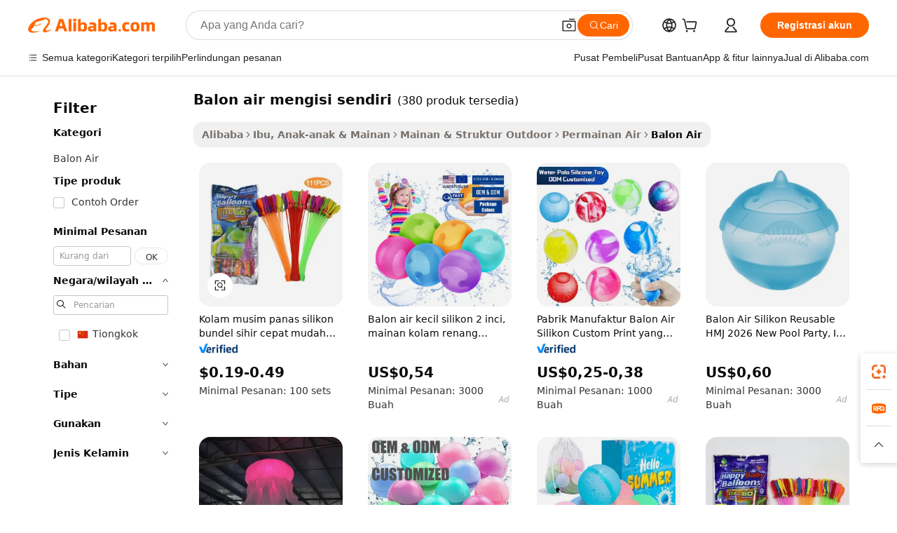

--- FILE ---
content_type: text/html;charset=UTF-8
request_url: https://indonesian.alibaba.com/g/self-filling-water-balloon.html
body_size: 174105
content:

<!-- screen_content -->

    <!-- tangram:5410 begin-->
    <!-- tangram:529998 begin-->
    
<!DOCTYPE html>
<html lang="id" dir="ltr">
  <head>
        <script>
      window.__BB = {
        scene: window.__bb_scene || 'traffic-free-goods'
      };
      window.__BB.BB_CWV_IGNORE = {
          lcp_element: ['#icbu-buyer-pc-top-banner'],
          lcp_url: [],
        };
      window._timing = {}
      window._timing.first_start = Date.now();
      window.needLoginInspiration = Boolean(false);
      // 变量用于标记页面首次可见时间
      let firstVisibleTime = null;
      if (typeof document.hidden !== 'undefined') {
        // 页面首次加载时直接统计
        if (!document.hidden) {
          firstVisibleTime = Date.now();
          window.__BB_timex = 1
        } else {
          // 页面不可见时监听 visibilitychange 事件
          document.addEventListener('visibilitychange', () => {
            if (!document.hidden) {
              firstVisibleTime = Date.now();
              window.__BB_timex = firstVisibleTime - window.performance.timing.navigationStart
              window.__BB.firstVisibleTime = window.__BB_timex
              console.log("Page became visible after "+ window.__BB_timex + " ms");
            }
          }, { once: true });  // 确保只触发一次
        }
      } else {
        console.warn('Page Visibility API is not supported in this browser.');
      }
    </script>
        <meta name="data-spm" content="a2700">
        <meta name="aplus-xplug" content="NONE">
        <meta name="aplus-icbu-disable-umid" content="1">
        <meta name="google-translate-customization" content="9de59014edaf3b99-22e1cf3b5ca21786-g00bb439a5e9e5f8f-f">
    <meta name="yandex-verification" content="25a76ba8e4443bb3" />
    <meta name="msvalidate.01" content="E3FBF0E89B724C30844BF17C59608E8F" />
    <meta name="viewport" content="width=device-width, initial-scale=1.0, maximum-scale=5.0, user-scalable=yes">
        <link rel="preconnect" href="https://s.alicdn.com/" crossorigin>
    <link rel="dns-prefetch" href="https://s.alicdn.com">
                        <link rel="preload" href="https://s.alicdn.com/@g/alilog/??aplus_plugin_icbufront/index.js,mlog/aplus_v2.js" as="script">
        <link rel="preload" href="https://s.alicdn.com/@img/imgextra/i2/O1CN0153JdbU26g4bILVOyC_!!6000000007690-2-tps-418-58.png" as="image">
        <script>
            window.__APLUS_ABRATE__ = {
        perf_group: 'base64cached',
        scene: "traffic-free-goods",
      };
    </script>
    <meta name="aplus-mmstat-timeout" content="15000">
        <meta content="text/html; charset=utf-8" http-equiv="Content-Type">
          <title>Grosir balon air mengisi sendiri Untuk Hiburan Lebih Banyak Selama Musim Panas - Alibaba.com</title>
      <meta name="keywords" content="water balloons,reusable water balloon,reuseable water balloons">
      <meta name="description" content="Grosir Balon Air bisa menjadi alternatif yang luar biasa untuk kolam renang selama musim panas. Kami memiliki balon air mengisi sendiri dalam berbagai warna dan ukuran yang dapat digunakan anak-anak untuk bermain air.">
            <meta name="pagetiming-rate" content="9">
      <meta name="pagetiming-resource-rate" content="4">
                    <link rel="canonical" href="https://indonesian.alibaba.com/g/self-filling-water-balloon.html">
                              <link rel="alternate" hreflang="fr" href="https://french.alibaba.com/g/self-filling-water-balloon.html">
                  <link rel="alternate" hreflang="de" href="https://german.alibaba.com/g/self-filling-water-balloon.html">
                  <link rel="alternate" hreflang="pt" href="https://portuguese.alibaba.com/g/self-filling-water-balloon.html">
                  <link rel="alternate" hreflang="it" href="https://italian.alibaba.com/g/self-filling-water-balloon.html">
                  <link rel="alternate" hreflang="es" href="https://spanish.alibaba.com/g/self-filling-water-balloon.html">
                  <link rel="alternate" hreflang="ru" href="https://russian.alibaba.com/g/self-filling-water-balloon.html">
                  <link rel="alternate" hreflang="ko" href="https://korean.alibaba.com/g/self-filling-water-balloon.html">
                  <link rel="alternate" hreflang="ar" href="https://arabic.alibaba.com/g/self-filling-water-balloon.html">
                  <link rel="alternate" hreflang="ja" href="https://japanese.alibaba.com/g/self-filling-water-balloon.html">
                  <link rel="alternate" hreflang="tr" href="https://turkish.alibaba.com/g/self-filling-water-balloon.html">
                  <link rel="alternate" hreflang="th" href="https://thai.alibaba.com/g/self-filling-water-balloon.html">
                  <link rel="alternate" hreflang="vi" href="https://vietnamese.alibaba.com/g/self-filling-water-balloon.html">
                  <link rel="alternate" hreflang="nl" href="https://dutch.alibaba.com/g/self-filling-water-balloon.html">
                  <link rel="alternate" hreflang="he" href="https://hebrew.alibaba.com/g/self-filling-water-balloon.html">
                  <link rel="alternate" hreflang="id" href="https://indonesian.alibaba.com/g/self-filling-water-balloon.html">
                  <link rel="alternate" hreflang="hi" href="https://hindi.alibaba.com/g/self-filling-water-balloon.html">
                  <link rel="alternate" hreflang="en" href="https://www.alibaba.com/showroom/self-filling-water-balloon.html">
                  <link rel="alternate" hreflang="zh" href="https://chinese.alibaba.com/g/self-filling-water-balloon.html">
                  <link rel="alternate" hreflang="x-default" href="https://www.alibaba.com/showroom/self-filling-water-balloon.html">
                                        <script>
      // Aplus 配置自动打点
      var queue = window.goldlog_queue || (window.goldlog_queue = []);
      var tags = ["button", "a", "div", "span", "i", "svg", "input", "li", "tr"];
      queue.push(
        {
          action: 'goldlog.appendMetaInfo',
          arguments: [
            'aplus-auto-exp',
            [
              {
                logkey: '/sc.ug_msite.new_product_exp',
                cssSelector: '[data-spm-exp]',
                props: ["data-spm-exp"],
              },
              {
                logkey: '/sc.ug_pc.seolist_product_exp',
                cssSelector: '.traffic-card-gallery',
                props: ["data-spm-exp"],
              }
            ]
          ]
        }
      )
      queue.push({
        action: 'goldlog.setMetaInfo',
        arguments: ['aplus-auto-clk', JSON.stringify(tags.map(tag =>({
          "logkey": "/sc.ug_msite.new_product_clk",
          tag,
          "filter": "data-spm-clk",
          "props": ["data-spm-clk"]
        })))],
      });
    </script>
  </head>
  <div id="icbu-header"><div id="the-new-header" data-version="4.4.0" data-tnh-auto-exp="tnh-expose" data-scenes="search-products" style="position: relative;background-color: #fff;border-bottom: 1px solid #ddd;box-sizing: border-box; font-family:Inter,SF Pro Text,Roboto,Helvetica Neue,Helvetica,Tahoma,Arial,PingFang SC,Microsoft YaHei;"><div style="display: flex;align-items:center;height: 72px;min-width: 1200px;max-width: 1580px;margin: 0 auto;padding: 0 40px;box-sizing: border-box;"><img style="height: 29px; width: 209px;" src="https://s.alicdn.com/@img/imgextra/i2/O1CN0153JdbU26g4bILVOyC_!!6000000007690-2-tps-418-58.png" alt="" /></div><div style="min-width: 1200px;max-width: 1580px;margin: 0 auto;overflow: hidden;font-size: 14px;display: flex;justify-content: space-between;padding: 0 40px;box-sizing: border-box;"><div style="display: flex; align-items: center; justify-content: space-between"><div style="position: relative; height: 36px; padding: 0 28px 0 20px">All categories</div><div style="position: relative; height: 36px; padding-right: 28px">Featured selections</div><div style="position: relative; height: 36px">Trade Assurance</div></div><div style="display: flex; align-items: center; justify-content: space-between"><div style="position: relative; height: 36px; padding-right: 28px">Buyer Central</div><div style="position: relative; height: 36px; padding-right: 28px">Help Center</div><div style="position: relative; height: 36px; padding-right: 28px">Get the app</div><div style="position: relative; height: 36px">Become a supplier</div></div></div></div></div></div>
  <body data-spm="7724857" style="min-height: calc(100vh + 1px)"><script 
id="beacon-aplus"   
src="//s.alicdn.com/@g/alilog/??aplus_plugin_icbufront/index.js,mlog/aplus_v2.js"
exparams="aplus=async&userid=&aplus&ali_beacon_id=&ali_apache_id=&ali_apache_track=&ali_apache_tracktmp=&eagleeye_traceid=2101c9ac17688440424294701e1393&ip=18%2e188%2e167%2e185&dmtrack_c={ali%5fresin%5ftrace%3dse%5frst%3dnull%7csp%5fviewtype%3dY%7cset%3d3%7cser%3d1007%7cpageId%3da10bf49435b84837a43da2b92b2ba81b%7cm%5fpageid%3dnull%7cpvmi%3d279e8fe6789c4b5e9f7791475cae2c0e%7csek%5fsepd%3dbalon%2bair%2bmengisi%2bsendiri%7csek%3dself%2bfilling%2bwater%2bballoon%7cse%5fpn%3d1%7cp4pid%3dcda90f56%2db6ff%2d4514%2d8a8b%2d8ec3a812a5da%7csclkid%3dnull%7cforecast%5fpost%5fcate%3dnull%7cseo%5fnew%5fuser%5fflag%3dfalse%7ccategoryId%3d201450730%7cseo%5fsearch%5fmodel%5fupgrade%5fv2%3d2025070801%7cseo%5fmodule%5fcard%5f20240624%3d202406242%7clong%5ftext%5fgoogle%5ftranslate%5fv2%3d2407142%7cseo%5fcontent%5ftd%5fbottom%5ftext%5fupdate%5fkey%3d2025070801%7cseo%5fsearch%5fmodel%5fupgrade%5fv3%3d2025072201%7cdamo%5falt%5freplace%3d2485818%7cseo%5fsearch%5fmodel%5fmulti%5fupgrade%5fv3%3d2025081101%7cwap%5fcross%3d2007659%7cwap%5fcs%5faction%3d2005494%7cAPP%5fVisitor%5fActive%3d26702%7cseo%5fshowroom%5fgoods%5fmix%3d2005244%7cseo%5fdefault%5fcached%5flong%5ftext%5ffrom%5fnew%5fkeyword%5fstep%3d2024122502%7cshowroom%5fgeneral%5ftemplate%3d2005292%7cshowroom%5freview%3d20230308%7cwap%5fcs%5ftext%3dnull%7cstructured%5fdata%3d2025052702%7cseo%5fmulti%5fstyle%5ftext%5fupdate%3d2511181%7cpc%5fnew%5fheader%3dnull%7cseo%5fmeta%5fcate%5ftemplate%5fv1%3d2025042401%7cseo%5fmeta%5ftd%5fsearch%5fkeyword%5fstep%5fv1%3d2025040999%7cshowroom%5fft%5flong%5ftext%5fbaks%3d80802%7cseo%5ffirstcache%3d2025121601%7cAPP%5fGrowing%5fBuyer%5fHigh%5fIntent%5fActive%3d25488%7cshowroom%5fpc%5fv2019%3d2104%7cAPP%5fProspecting%5fBuyer%3d26712%7ccache%5fcontrol%3dnull%7cAPP%5fChurned%5fCore%5fBuyer%3d25463%7cseo%5fdefault%5fcached%5flong%5ftext%5fstep%3d24110802%7camp%5flighthouse%5fscore%5fimage%3d19657%7cseo%5fft%5ftranslate%5fgemini%3d25012003%7cwap%5fnode%5fssr%3d2015725%7cdataphant%5fopen%3d27030%7clongtext%5fmulti%5fstyle%5fexpand%5frussian%3d2510142%7cseo%5flongtext%5fgoogle%5fdata%5fsection%3d25021702%7cindustry%5fpopular%5ffloor%3dnull%7cwap%5fad%5fgoods%5fproduct%5finterval%3dnull%7cseo%5fgoods%5fbootom%5fwholesale%5flink%3d2486162%7cseo%5fmiddle%5fwholesale%5flink%3d2486164%7cseo%5fkeyword%5faatest%3d11%7cft%5flong%5ftext%5fenpand%5fstep2%3d121602%7cseo%5fft%5flongtext%5fexpand%5fstep3%3d25012102%7cseo%5fwap%5fheadercard%3d2006288%7cAPP%5fChurned%5fInactive%5fVisitor%3d25497%7cAPP%5fGrowing%5fBuyer%5fHigh%5fIntent%5fInactive%3d25484%7cseo%5fmeta%5ftd%5fmulti%5fkey%3d2025061801%7ctop%5frecommend%5f20250120%3d202501201%7clongtext%5fmulti%5fstyle%5fexpand%5ffrench%5fcopy%3d25091802%7clongtext%5fmulti%5fstyle%5fexpand%5ffrench%5fcopy%5fcopy%3d25092502%7clong%5ftext%5fpaa%3d2020801%7cseo%5ffloor%5fexp%3dnull%7cseo%5fshowroom%5falgo%5flink%3d17764%7cseo%5fmeta%5ftd%5faib%5fgeneral%5fkey%3d2025091901%7ccountry%5findustry%3d202311033%7cpc%5ffree%5fswitchtosearch%3d2020529%7cshowroom%5fft%5flong%5ftext%5fenpand%5fstep1%3d101102%7cseo%5fshowroom%5fnorel%3dnull%7cplp%5fstyle%5f25%5fpc%3d202505222%7cseo%5fggs%5flayer%3d10010%7cquery%5fmutil%5flang%5ftranslate%3d2025060300%7cAPP%5fChurned%5fBuyer%3d25468%7cstream%5frender%5fperf%5fopt%3d2309181%7cwap%5fgoods%3d2007383%7cseo%5fshowroom%5fsimilar%5f20240614%3d202406142%7cchinese%5fopen%3d6307%7cquery%5fgpt%5ftranslate%3d20240820%7cad%5fproduct%5finterval%3dnull%7camp%5fto%5fpwa%3d2007359%7cplp%5faib%5fmulti%5fai%5fmeta%3d20250401%7cwap%5fsupplier%5fcontent%3dnull%7cpc%5ffree%5frefactoring%3d20220315%7csso%5foem%5ffloor%3d30031%7cAPP%5fGrowing%5fBuyer%5fInactive%3d25474%7cseo%5fpc%5fnew%5fview%5f20240807%3d202408072%7cseo%5fbottom%5ftext%5fentity%5fkey%5fcopy%3d2025062400%7cstream%5frender%3d433763%7cseo%5fmodule%5fcard%5f20240424%3d202404241%7cseo%5ftitle%5freplace%5f20191226%3d5841%7clongtext%5fmulti%5fstyle%5fexpand%3d25090802%7cgoogleweblight%3d6516%7clighthouse%5fbase64%3dnull%7cAPP%5fProspecting%5fBuyer%5fActive%3d26717%7cad%5fgoods%5fproduct%5finterval%3dnull%7cseo%5fbottom%5fdeep%5fextend%5fkw%5fkey%3d2025071101%7clongtext%5fmulti%5fstyle%5fexpand%5fturkish%3d25102801%7cilink%5fuv%3d20240911%7cwap%5flist%5fwakeup%3d2005832%7ctpp%5fcrosslink%5fpc%3d20205311%7cseo%5ftop%5fbooth%3d18501%7cAPP%5fGrowing%5fBuyer%5fLess%5fActive%3d25472%7cseo%5fsearch%5fmodel%5fupgrade%5frank%3d2025092401%7cgoodslayer%3d7977%7cft%5flong%5ftext%5ftranslate%5fexpand%5fstep1%3d24110802%7cseo%5fheaderstyle%5ftraffic%5fkey%5fv1%3d2025072100%7ccrosslink%5fswitch%3d2008141%7cp4p%5foutline%3d20240328%7cseo%5fmeta%5ftd%5faib%5fv2%5fkey%3d2025091801%7crts%5fmulti%3d2008404%7cseo%5fad%5foptimization%5fkey%5fv2%3d2025072301%7cAPP%5fVisitor%5fLess%5fActive%3d26697%7cseo%5fsearch%5franker%5fid%3d2025112400%7cplp%5fstyle%5f25%3d202505192%7ccdn%5fvm%3d2007368%7cwap%5fad%5fproduct%5finterval%3dnull%7cseo%5fsearch%5fmodel%5fmulti%5fupgrade%5frank%3d2025092401%7cpc%5fcard%5fshare%3d2025081201%7cAPP%5fGrowing%5fBuyer%5fHigh%5fIntent%5fLess%5fActive%3d25480%7cgoods%5ftitle%5fsubstitute%3d9619%7cwap%5fscreen%5fexp%3d2025081400%7creact%5fheader%5ftest%3d202502182%7cpc%5fcs%5fcolor%3d2005788%7cshowroom%5fft%5flong%5ftext%5ftest%3d72502%7cone%5ftap%5flogin%5fABTest%3d202308153%7cseo%5fhyh%5fshow%5ftags%3d9867%7cplp%5fstructured%5fdata%3d2508182%7cguide%5fdelete%3d2008526%7cseo%5findustry%5ftemplate%3dnull%7cseo%5fmeta%5ftd%5fmulti%5fes%5fkey%3d2025073101%7cseo%5fshowroom%5fdata%5fmix%3d19888%7csso%5ftop%5franking%5ffloor%3d20031%7cseo%5ftd%5fdeep%5fupgrade%5fkey%5fv3%3d2025081101%7cwap%5fue%5fone%3d2025111401%7cshowroom%5fto%5frts%5flink%3d2008480%7ccountrysearch%5ftest%3dnull%7cchannel%5famp%5fto%5fpwa%3d2008435%7cseo%5fmulti%5fstyles%5flong%5ftext%3d2503172%7cseo%5fmeta%5ftext%5fmutli%5fcate%5ftemplate%5fv1%3d2025080800%7cseo%5fdefault%5fcached%5fmutil%5flong%5ftext%5fstep%3d24110436%7cseo%5faction%5fpoint%5ftype%3d22823%7cseo%5faib%5ftd%5flaunch%5f20240828%5fcopy%3d202408282%7cseo%5fshowroom%5fwholesale%5flink%3d2486142%7cseo%5fperf%5fimprove%3d2023999%7cseo%5fwap%5flist%5fbounce%5f01%3d2063%7cseo%5fwap%5flist%5fbounce%5f02%3d2128%7cAPP%5fGrowing%5fBuyer%5fActive%3d25492%7cvideolayer%3d7105%7cvideo%5fplay%3dnull%7cAPP%5fChurned%5fMember%5fInactive%3d25501%7cseo%5fgoogle%5fnew%5fstruct%3d438326%7cicbu%5falgo%5fp4p%5fseo%5fad%3d2025072301%7ctpp%5ftrace%3dseoKeyword%2dseoKeyword%5fv3%2dbase%2dORIGINAL}&pageid=12bca7b92101e5c01768844042&hn=ensearchweb033001229192%2erg%2dus%2deast%2eus44&asid=AQAAAAAKa25pDj2HSwAAAAACE24IXw0hoQ==&treq=&tres=" async>
</script>
            <style>body{background-color:white;}.no-scrollbar.il-sticky.il-top-0.il-max-h-\[100vh\].il-w-\[200px\].il-flex-shrink-0.il-flex-grow-0.il-overflow-y-scroll{background-color:#FFF;padding-left:12px}</style>
                    <!-- tangram:530006 begin-->
<!--  -->
 <style>
   @keyframes il-spin {
     to {
       transform: rotate(360deg);
     }
   }
   @keyframes il-pulse {
     50% {
       opacity: 0.5;
     }
   }
   .traffic-card-gallery {display: flex;position: relative;flex-direction: column;justify-content: flex-start;border-radius: 0.5rem;background-color: #fff;padding: 0.5rem 0.5rem 1rem;overflow: hidden;font-size: 0.75rem;line-height: 1rem;}
   .traffic-card-list {display: flex;position: relative;flex-direction: row;justify-content: flex-start;border-bottom-width: 1px;background-color: #fff;padding: 1rem;height: 292px;overflow: hidden;font-size: 0.75rem;line-height: 1rem;}
   .product-price {
     b {
       font-size: 22px;
     }
   }
   .skel-loading {
       animation: il-pulse 2s cubic-bezier(0.4, 0, 0.6, 1) infinite;background-color: hsl(60, 4.8%, 95.9%);
   }
 </style>
<div id="first-cached-card">
  <div style="box-sizing:border-box;display: flex;position: absolute;left: 0;right: 0;margin: 0 auto;z-index: 1;min-width: 1200px;max-width: 1580px;padding: 0.75rem 3.25rem 0;pointer-events: none;">
    <!--页面左侧区域-->
    <div style="width: 200px;padding-top: 1rem;padding-left:12px; background-color: #fff;border-radius: 0.25rem">
      <div class="skel-loading" style="height: 1.5rem;width: 50%;border-radius: 0.25rem;"></div>
      <div style="margin-top: 1rem;margin-bottom: 1rem;">
        <div class="skel-loading" style="height: 1rem;width: calc(100% * 5 / 6);"></div>
        <div
          class="skel-loading"
          style="margin-top: 1rem;height: 1rem;width: calc(100% * 8 / 12);"
        ></div>
        <div class="skel-loading" style="margin-top: 1rem;height: 1rem;width: 75%;"></div>
        <div
          class="skel-loading"
          style="margin-top: 1rem;height: 1rem;width: calc(100% * 7 / 12);"
        ></div>
      </div>
      <div class="skel-loading" style="height: 1.5rem;width: 50%;border-radius: 0.25rem;"></div>
      <div style="margin-top: 1rem;margin-bottom: 1rem;">
        <div class="skel-loading" style="height: 1rem;width: calc(100% * 5 / 6);"></div>
        <div
          class="skel-loading"
          style="margin-top: 1rem;height: 1rem;width: calc(100% * 8 / 12);"
        ></div>
        <div class="skel-loading" style="margin-top: 1rem;height: 1rem;width: 75%;"></div>
        <div
          class="skel-loading"
          style="margin-top: 1rem;height: 1rem;width: calc(100% * 7 / 12);"
        ></div>
      </div>
      <div class="skel-loading" style="height: 1.5rem;width: 50%;border-radius: 0.25rem;"></div>
      <div style="margin-top: 1rem;margin-bottom: 1rem;">
        <div class="skel-loading" style="height: 1rem;width: calc(100% * 5 / 6);"></div>
        <div
          class="skel-loading"
          style="margin-top: 1rem;height: 1rem;width: calc(100% * 8 / 12);"
        ></div>
        <div class="skel-loading" style="margin-top: 1rem;height: 1rem;width: 75%;"></div>
        <div
          class="skel-loading"
          style="margin-top: 1rem;height: 1rem;width: calc(100% * 7 / 12);"
        ></div>
      </div>
      <div class="skel-loading" style="height: 1.5rem;width: 50%;border-radius: 0.25rem;"></div>
      <div style="margin-top: 1rem;margin-bottom: 1rem;">
        <div class="skel-loading" style="height: 1rem;width: calc(100% * 5 / 6);"></div>
        <div
          class="skel-loading"
          style="margin-top: 1rem;height: 1rem;width: calc(100% * 8 / 12);"
        ></div>
        <div class="skel-loading" style="margin-top: 1rem;height: 1rem;width: 75%;"></div>
        <div
          class="skel-loading"
          style="margin-top: 1rem;height: 1rem;width: calc(100% * 7 / 12);"
        ></div>
      </div>
      <div class="skel-loading" style="height: 1.5rem;width: 50%;border-radius: 0.25rem;"></div>
      <div style="margin-top: 1rem;margin-bottom: 1rem;">
        <div class="skel-loading" style="height: 1rem;width: calc(100% * 5 / 6);"></div>
        <div
          class="skel-loading"
          style="margin-top: 1rem;height: 1rem;width: calc(100% * 8 / 12);"
        ></div>
        <div class="skel-loading" style="margin-top: 1rem;height: 1rem;width: 75%;"></div>
        <div
          class="skel-loading"
          style="margin-top: 1rem;height: 1rem;width: calc(100% * 7 / 12);"
        ></div>
      </div>
      <div class="skel-loading" style="height: 1.5rem;width: 50%;border-radius: 0.25rem;"></div>
      <div style="margin-top: 1rem;margin-bottom: 1rem;">
        <div class="skel-loading" style="height: 1rem;width: calc(100% * 5 / 6);"></div>
        <div
          class="skel-loading"
          style="margin-top: 1rem;height: 1rem;width: calc(100% * 8 / 12);"
        ></div>
        <div class="skel-loading" style="margin-top: 1rem;height: 1rem;width: 75%;"></div>
        <div
          class="skel-loading"
          style="margin-top: 1rem;height: 1rem;width: calc(100% * 7 / 12);"
        ></div>
      </div>
    </div>
    <!--页面主体区域-->
    <div style="flex: 1 1 0%; overflow: hidden;padding: 0.5rem 0.5rem 0.5rem 1.5rem">
      <div style="height: 1.25rem;margin-bottom: 1rem;"></div>
      <!-- keywords -->
      <div style="margin-bottom: 1rem;height: 1.75rem;font-weight: 700;font-size: 1.25rem;line-height: 1.75rem;"></div>
      <!-- longtext -->
            <div style="width: calc(25% - 0.9rem);pointer-events: auto">
        <div class="traffic-card-gallery">
          <!-- ProductImage -->
          <a href="//www.alibaba.com/product-detail/Summer-Pool-Silicone-Bunch-Magic-Quick_1601165247788.html?from=SEO" target="_blank" style="position: relative;margin-bottom: 0.5rem;aspect-ratio: 1;overflow: hidden;border-radius: 0.5rem;">
            <div style="display: flex; overflow: hidden">
              <div style="position: relative;margin: 0;width: 100%;min-width: 0;flex-shrink: 0;flex-grow: 0;flex-basis: 100%;padding: 0;">
                <img style="position: relative; aspect-ratio: 1; width: 100%" src="[data-uri]" loading="eager" />
                <div style="position: absolute;left: 0;bottom: 0;right: 0;top: 0;background-color: #000;opacity: 0.05;"></div>
              </div>
            </div>
          </a>
          <div style="display: flex;flex: 1 1 0%;flex-direction: column;justify-content: space-between;">
            <div>
              <a class="skel-loading" style="margin-top: 0.5rem;display:inline-block;width:100%;height:1rem;" href="//www.alibaba.com/product-detail/Summer-Pool-Silicone-Bunch-Magic-Quick_1601165247788.html" target="_blank"></a>
              <a class="skel-loading" style="margin-top: 0.125rem;display:inline-block;width:100%;height:1rem;" href="//www.alibaba.com/product-detail/Summer-Pool-Silicone-Bunch-Magic-Quick_1601165247788.html" target="_blank"></a>
              <div class="skel-loading" style="margin-top: 0.25rem;height:1.625rem;width:75%"></div>
              <div class="skel-loading" style="margin-top: 0.5rem;height: 1rem;width:50%"></div>
              <div class="skel-loading" style="margin-top:0.25rem;height:1rem;width:25%"></div>
            </div>
          </div>

        </div>
      </div>

    </div>
  </div>
</div>
<!-- tangram:530006 end-->
            <style>.component-left-filter-callback{display:flex;position:relative;margin-top:10px;height:1200px}.component-left-filter-callback img{width:200px}.component-left-filter-callback i{position:absolute;top:5%;left:50%}.related-search-wrapper{padding:.5rem;--tw-bg-opacity: 1;background-color:#fff;background-color:rgba(255,255,255,var(--tw-bg-opacity, 1));border-width:1px;border-color:var(--input)}.related-search-wrapper .related-search-box{margin:12px 16px}.related-search-wrapper .related-search-box .related-search-title{display:inline;float:start;color:#666;word-wrap:break-word;margin-right:12px;width:13%}.related-search-wrapper .related-search-box .related-search-content{display:flex;flex-wrap:wrap}.related-search-wrapper .related-search-box .related-search-content .related-search-link{margin-right:12px;width:23%;overflow:hidden;color:#666;text-overflow:ellipsis;white-space:nowrap}.product-title img{margin-right:.5rem;display:inline-block;height:1rem;vertical-align:sub}.product-price b{font-size:22px}.similar-icon{position:absolute;bottom:12px;z-index:2;right:12px}.rfq-card{display:inline-block;position:relative;box-sizing:border-box;margin-bottom:36px}.rfq-card .rfq-card-content{display:flex;position:relative;flex-direction:column;align-items:flex-start;background-size:cover;background-color:#fff;padding:12px;width:100%;height:100%}.rfq-card .rfq-card-content .rfq-card-icon{margin-top:50px}.rfq-card .rfq-card-content .rfq-card-icon img{width:45px}.rfq-card .rfq-card-content .rfq-card-top-title{margin-top:14px;color:#222;font-weight:400;font-size:16px}.rfq-card .rfq-card-content .rfq-card-title{margin-top:24px;color:#333;font-weight:800;font-size:20px}.rfq-card .rfq-card-content .rfq-card-input-box{margin-top:24px;width:100%}.rfq-card .rfq-card-content .rfq-card-input-box textarea{box-sizing:border-box;border:1px solid #ddd;border-radius:4px;background-color:#fff;padding:9px 12px;width:100%;height:88px;resize:none;color:#666;font-weight:400;font-size:13px;font-family:inherit}.rfq-card .rfq-card-content .rfq-card-button{margin-top:24px;border:1px solid #666;border-radius:16px;background-color:#fff;width:67%;color:#000;font-weight:700;font-size:14px;line-height:30px;text-align:center}[data-modulename^=ProductList-] div{contain-intrinsic-size:auto 500px}.traffic-card-gallery:hover{--tw-shadow: 0px 2px 6px 2px rgba(0,0,0,.12157);--tw-shadow-colored: 0px 2px 6px 2px var(--tw-shadow-color);box-shadow:0 0 #0000,0 0 #0000,0 2px 6px 2px #0000001f;box-shadow:var(--tw-ring-offset-shadow, 0 0 rgba(0,0,0,0)),var(--tw-ring-shadow, 0 0 rgba(0,0,0,0)),var(--tw-shadow);z-index:10}.traffic-card-gallery{position:relative;display:flex;flex-direction:column;justify-content:flex-start;overflow:hidden;border-radius:.75rem;--tw-bg-opacity: 1;background-color:#fff;background-color:rgba(255,255,255,var(--tw-bg-opacity, 1));padding:.5rem;font-size:.75rem;line-height:1rem}.traffic-card-list{position:relative;display:flex;height:292px;flex-direction:row;justify-content:flex-start;overflow:hidden;border-bottom-width:1px;--tw-bg-opacity: 1;background-color:#fff;background-color:rgba(255,255,255,var(--tw-bg-opacity, 1));padding:1rem;font-size:.75rem;line-height:1rem}.traffic-card-g-industry:hover{--tw-shadow: 0 0 10px rgba(0,0,0,.1);--tw-shadow-colored: 0 0 10px var(--tw-shadow-color);box-shadow:0 0 #0000,0 0 #0000,0 0 10px #0000001a;box-shadow:var(--tw-ring-offset-shadow, 0 0 rgba(0,0,0,0)),var(--tw-ring-shadow, 0 0 rgba(0,0,0,0)),var(--tw-shadow)}.traffic-card-g-industry{position:relative;border-radius:var(--radius);--tw-bg-opacity: 1;background-color:#fff;background-color:rgba(255,255,255,var(--tw-bg-opacity, 1));padding:1.25rem .75rem .75rem;font-size:.875rem;line-height:1.25rem}.module-filter-section-wrapper{max-height:none!important;overflow-x:hidden}*,:before,:after{--tw-border-spacing-x: 0;--tw-border-spacing-y: 0;--tw-translate-x: 0;--tw-translate-y: 0;--tw-rotate: 0;--tw-skew-x: 0;--tw-skew-y: 0;--tw-scale-x: 1;--tw-scale-y: 1;--tw-pan-x: ;--tw-pan-y: ;--tw-pinch-zoom: ;--tw-scroll-snap-strictness: proximity;--tw-gradient-from-position: ;--tw-gradient-via-position: ;--tw-gradient-to-position: ;--tw-ordinal: ;--tw-slashed-zero: ;--tw-numeric-figure: ;--tw-numeric-spacing: ;--tw-numeric-fraction: ;--tw-ring-inset: ;--tw-ring-offset-width: 0px;--tw-ring-offset-color: #fff;--tw-ring-color: rgba(59, 130, 246, .5);--tw-ring-offset-shadow: 0 0 rgba(0,0,0,0);--tw-ring-shadow: 0 0 rgba(0,0,0,0);--tw-shadow: 0 0 rgba(0,0,0,0);--tw-shadow-colored: 0 0 rgba(0,0,0,0);--tw-blur: ;--tw-brightness: ;--tw-contrast: ;--tw-grayscale: ;--tw-hue-rotate: ;--tw-invert: ;--tw-saturate: ;--tw-sepia: ;--tw-drop-shadow: ;--tw-backdrop-blur: ;--tw-backdrop-brightness: ;--tw-backdrop-contrast: ;--tw-backdrop-grayscale: ;--tw-backdrop-hue-rotate: ;--tw-backdrop-invert: ;--tw-backdrop-opacity: ;--tw-backdrop-saturate: ;--tw-backdrop-sepia: ;--tw-contain-size: ;--tw-contain-layout: ;--tw-contain-paint: ;--tw-contain-style: }::backdrop{--tw-border-spacing-x: 0;--tw-border-spacing-y: 0;--tw-translate-x: 0;--tw-translate-y: 0;--tw-rotate: 0;--tw-skew-x: 0;--tw-skew-y: 0;--tw-scale-x: 1;--tw-scale-y: 1;--tw-pan-x: ;--tw-pan-y: ;--tw-pinch-zoom: ;--tw-scroll-snap-strictness: proximity;--tw-gradient-from-position: ;--tw-gradient-via-position: ;--tw-gradient-to-position: ;--tw-ordinal: ;--tw-slashed-zero: ;--tw-numeric-figure: ;--tw-numeric-spacing: ;--tw-numeric-fraction: ;--tw-ring-inset: ;--tw-ring-offset-width: 0px;--tw-ring-offset-color: #fff;--tw-ring-color: rgba(59, 130, 246, .5);--tw-ring-offset-shadow: 0 0 rgba(0,0,0,0);--tw-ring-shadow: 0 0 rgba(0,0,0,0);--tw-shadow: 0 0 rgba(0,0,0,0);--tw-shadow-colored: 0 0 rgba(0,0,0,0);--tw-blur: ;--tw-brightness: ;--tw-contrast: ;--tw-grayscale: ;--tw-hue-rotate: ;--tw-invert: ;--tw-saturate: ;--tw-sepia: ;--tw-drop-shadow: ;--tw-backdrop-blur: ;--tw-backdrop-brightness: ;--tw-backdrop-contrast: ;--tw-backdrop-grayscale: ;--tw-backdrop-hue-rotate: ;--tw-backdrop-invert: ;--tw-backdrop-opacity: ;--tw-backdrop-saturate: ;--tw-backdrop-sepia: ;--tw-contain-size: ;--tw-contain-layout: ;--tw-contain-paint: ;--tw-contain-style: }*,:before,:after{box-sizing:border-box;border-width:0;border-style:solid;border-color:#e5e7eb}:before,:after{--tw-content: ""}html,:host{line-height:1.5;-webkit-text-size-adjust:100%;-moz-tab-size:4;-o-tab-size:4;tab-size:4;font-family:ui-sans-serif,system-ui,-apple-system,Segoe UI,Roboto,Ubuntu,Cantarell,Noto Sans,sans-serif,"Apple Color Emoji","Segoe UI Emoji",Segoe UI Symbol,"Noto Color Emoji";font-feature-settings:normal;font-variation-settings:normal;-webkit-tap-highlight-color:transparent}body{margin:0;line-height:inherit}hr{height:0;color:inherit;border-top-width:1px}abbr:where([title]){text-decoration:underline;-webkit-text-decoration:underline dotted;text-decoration:underline dotted}h1,h2,h3,h4,h5,h6{font-size:inherit;font-weight:inherit}a{color:inherit;text-decoration:inherit}b,strong{font-weight:bolder}code,kbd,samp,pre{font-family:ui-monospace,SFMono-Regular,Menlo,Monaco,Consolas,Liberation Mono,Courier New,monospace;font-feature-settings:normal;font-variation-settings:normal;font-size:1em}small{font-size:80%}sub,sup{font-size:75%;line-height:0;position:relative;vertical-align:baseline}sub{bottom:-.25em}sup{top:-.5em}table{text-indent:0;border-color:inherit;border-collapse:collapse}button,input,optgroup,select,textarea{font-family:inherit;font-feature-settings:inherit;font-variation-settings:inherit;font-size:100%;font-weight:inherit;line-height:inherit;letter-spacing:inherit;color:inherit;margin:0;padding:0}button,select{text-transform:none}button,input:where([type=button]),input:where([type=reset]),input:where([type=submit]){-webkit-appearance:button;background-color:transparent;background-image:none}:-moz-focusring{outline:auto}:-moz-ui-invalid{box-shadow:none}progress{vertical-align:baseline}::-webkit-inner-spin-button,::-webkit-outer-spin-button{height:auto}[type=search]{-webkit-appearance:textfield;outline-offset:-2px}::-webkit-search-decoration{-webkit-appearance:none}::-webkit-file-upload-button{-webkit-appearance:button;font:inherit}summary{display:list-item}blockquote,dl,dd,h1,h2,h3,h4,h5,h6,hr,figure,p,pre{margin:0}fieldset{margin:0;padding:0}legend{padding:0}ol,ul,menu{list-style:none;margin:0;padding:0}dialog{padding:0}textarea{resize:vertical}input::-moz-placeholder,textarea::-moz-placeholder{opacity:1;color:#9ca3af}input::placeholder,textarea::placeholder{opacity:1;color:#9ca3af}button,[role=button]{cursor:pointer}:disabled{cursor:default}img,svg,video,canvas,audio,iframe,embed,object{display:block;vertical-align:middle}img,video{max-width:100%;height:auto}[hidden]:where(:not([hidden=until-found])){display:none}:root{--background: hsl(0, 0%, 100%);--foreground: hsl(20, 14.3%, 4.1%);--card: hsl(0, 0%, 100%);--card-foreground: hsl(20, 14.3%, 4.1%);--popover: hsl(0, 0%, 100%);--popover-foreground: hsl(20, 14.3%, 4.1%);--primary: hsl(24, 100%, 50%);--primary-foreground: hsl(60, 9.1%, 97.8%);--secondary: hsl(60, 4.8%, 95.9%);--secondary-foreground: #333;--muted: hsl(60, 4.8%, 95.9%);--muted-foreground: hsl(25, 5.3%, 44.7%);--accent: hsl(60, 4.8%, 95.9%);--accent-foreground: hsl(24, 9.8%, 10%);--destructive: hsl(0, 84.2%, 60.2%);--destructive-foreground: hsl(60, 9.1%, 97.8%);--border: hsl(20, 5.9%, 90%);--input: hsl(20, 5.9%, 90%);--ring: hsl(24.6, 95%, 53.1%);--radius: 1rem}.dark{--background: hsl(20, 14.3%, 4.1%);--foreground: hsl(60, 9.1%, 97.8%);--card: hsl(20, 14.3%, 4.1%);--card-foreground: hsl(60, 9.1%, 97.8%);--popover: hsl(20, 14.3%, 4.1%);--popover-foreground: hsl(60, 9.1%, 97.8%);--primary: hsl(20.5, 90.2%, 48.2%);--primary-foreground: hsl(60, 9.1%, 97.8%);--secondary: hsl(12, 6.5%, 15.1%);--secondary-foreground: hsl(60, 9.1%, 97.8%);--muted: hsl(12, 6.5%, 15.1%);--muted-foreground: hsl(24, 5.4%, 63.9%);--accent: hsl(12, 6.5%, 15.1%);--accent-foreground: hsl(60, 9.1%, 97.8%);--destructive: hsl(0, 72.2%, 50.6%);--destructive-foreground: hsl(60, 9.1%, 97.8%);--border: hsl(12, 6.5%, 15.1%);--input: hsl(12, 6.5%, 15.1%);--ring: hsl(20.5, 90.2%, 48.2%)}*{border-color:#e7e5e4;border-color:var(--border)}body{background-color:#fff;background-color:var(--background);color:#0c0a09;color:var(--foreground)}.il-sr-only{position:absolute;width:1px;height:1px;padding:0;margin:-1px;overflow:hidden;clip:rect(0,0,0,0);white-space:nowrap;border-width:0}.il-invisible{visibility:hidden}.il-fixed{position:fixed}.il-absolute{position:absolute}.il-relative{position:relative}.il-sticky{position:sticky}.il-inset-0{inset:0}.il--bottom-12{bottom:-3rem}.il--top-12{top:-3rem}.il-bottom-0{bottom:0}.il-bottom-2{bottom:.5rem}.il-bottom-3{bottom:.75rem}.il-bottom-4{bottom:1rem}.il-end-0{right:0}.il-end-2{right:.5rem}.il-end-3{right:.75rem}.il-end-4{right:1rem}.il-left-0{left:0}.il-left-3{left:.75rem}.il-right-0{right:0}.il-right-2{right:.5rem}.il-right-3{right:.75rem}.il-start-0{left:0}.il-start-1\/2{left:50%}.il-start-2{left:.5rem}.il-start-3{left:.75rem}.il-start-\[50\%\]{left:50%}.il-top-0{top:0}.il-top-1\/2{top:50%}.il-top-16{top:4rem}.il-top-4{top:1rem}.il-top-\[50\%\]{top:50%}.il-z-10{z-index:10}.il-z-50{z-index:50}.il-z-\[9999\]{z-index:9999}.il-col-span-4{grid-column:span 4 / span 4}.il-m-0{margin:0}.il-m-3{margin:.75rem}.il-m-auto{margin:auto}.il-mx-auto{margin-left:auto;margin-right:auto}.il-my-3{margin-top:.75rem;margin-bottom:.75rem}.il-my-5{margin-top:1.25rem;margin-bottom:1.25rem}.il-my-auto{margin-top:auto;margin-bottom:auto}.\!il-mb-4{margin-bottom:1rem!important}.il--mt-4{margin-top:-1rem}.il-mb-0{margin-bottom:0}.il-mb-1{margin-bottom:.25rem}.il-mb-2{margin-bottom:.5rem}.il-mb-3{margin-bottom:.75rem}.il-mb-4{margin-bottom:1rem}.il-mb-5{margin-bottom:1.25rem}.il-mb-6{margin-bottom:1.5rem}.il-mb-8{margin-bottom:2rem}.il-mb-\[-0\.75rem\]{margin-bottom:-.75rem}.il-mb-\[0\.125rem\]{margin-bottom:.125rem}.il-me-1{margin-right:.25rem}.il-me-2{margin-right:.5rem}.il-me-3{margin-right:.75rem}.il-me-auto{margin-right:auto}.il-mr-1{margin-right:.25rem}.il-mr-2{margin-right:.5rem}.il-ms-1{margin-left:.25rem}.il-ms-4{margin-left:1rem}.il-ms-5{margin-left:1.25rem}.il-ms-8{margin-left:2rem}.il-ms-\[\.375rem\]{margin-left:.375rem}.il-ms-auto{margin-left:auto}.il-mt-0{margin-top:0}.il-mt-0\.5{margin-top:.125rem}.il-mt-1{margin-top:.25rem}.il-mt-2{margin-top:.5rem}.il-mt-3{margin-top:.75rem}.il-mt-4{margin-top:1rem}.il-mt-6{margin-top:1.5rem}.il-line-clamp-1{overflow:hidden;display:-webkit-box;-webkit-box-orient:vertical;-webkit-line-clamp:1}.il-line-clamp-2{overflow:hidden;display:-webkit-box;-webkit-box-orient:vertical;-webkit-line-clamp:2}.il-line-clamp-6{overflow:hidden;display:-webkit-box;-webkit-box-orient:vertical;-webkit-line-clamp:6}.il-inline-block{display:inline-block}.il-inline{display:inline}.il-flex{display:flex}.il-inline-flex{display:inline-flex}.il-grid{display:grid}.il-aspect-square{aspect-ratio:1 / 1}.il-size-5{width:1.25rem;height:1.25rem}.il-h-1{height:.25rem}.il-h-10{height:2.5rem}.il-h-11{height:2.75rem}.il-h-20{height:5rem}.il-h-24{height:6rem}.il-h-3\.5{height:.875rem}.il-h-4{height:1rem}.il-h-40{height:10rem}.il-h-6{height:1.5rem}.il-h-8{height:2rem}.il-h-9{height:2.25rem}.il-h-\[150px\]{height:150px}.il-h-\[152px\]{height:152px}.il-h-\[18\.25rem\]{height:18.25rem}.il-h-\[292px\]{height:292px}.il-h-\[600px\]{height:600px}.il-h-auto{height:auto}.il-h-fit{height:-moz-fit-content;height:fit-content}.il-h-full{height:100%}.il-h-screen{height:100vh}.il-max-h-\[100vh\]{max-height:100vh}.il-w-1\/2{width:50%}.il-w-10{width:2.5rem}.il-w-10\/12{width:83.333333%}.il-w-4{width:1rem}.il-w-6{width:1.5rem}.il-w-64{width:16rem}.il-w-7\/12{width:58.333333%}.il-w-72{width:18rem}.il-w-8{width:2rem}.il-w-8\/12{width:66.666667%}.il-w-9{width:2.25rem}.il-w-9\/12{width:75%}.il-w-\[200px\]{width:200px}.il-w-\[84px\]{width:84px}.il-w-fit{width:-moz-fit-content;width:fit-content}.il-w-full{width:100%}.il-w-screen{width:100vw}.il-min-w-0{min-width:0px}.il-min-w-3{min-width:.75rem}.il-min-w-\[1200px\]{min-width:1200px}.il-max-w-\[1000px\]{max-width:1000px}.il-max-w-\[1580px\]{max-width:1580px}.il-max-w-full{max-width:100%}.il-max-w-lg{max-width:32rem}.il-flex-1{flex:1 1 0%}.il-flex-shrink-0,.il-shrink-0{flex-shrink:0}.il-flex-grow-0,.il-grow-0{flex-grow:0}.il-basis-24{flex-basis:6rem}.il-basis-full{flex-basis:100%}.il-origin-\[--radix-tooltip-content-transform-origin\]{transform-origin:var(--radix-tooltip-content-transform-origin)}.il--translate-x-1\/2{--tw-translate-x: -50%;transform:translate(-50%,var(--tw-translate-y)) rotate(var(--tw-rotate)) skew(var(--tw-skew-x)) skewY(var(--tw-skew-y)) scaleX(var(--tw-scale-x)) scaleY(var(--tw-scale-y));transform:translate(var(--tw-translate-x),var(--tw-translate-y)) rotate(var(--tw-rotate)) skew(var(--tw-skew-x)) skewY(var(--tw-skew-y)) scaleX(var(--tw-scale-x)) scaleY(var(--tw-scale-y))}.il--translate-y-1\/2{--tw-translate-y: -50%;transform:translate(var(--tw-translate-x),-50%) rotate(var(--tw-rotate)) skew(var(--tw-skew-x)) skewY(var(--tw-skew-y)) scaleX(var(--tw-scale-x)) scaleY(var(--tw-scale-y));transform:translate(var(--tw-translate-x),var(--tw-translate-y)) rotate(var(--tw-rotate)) skew(var(--tw-skew-x)) skewY(var(--tw-skew-y)) scaleX(var(--tw-scale-x)) scaleY(var(--tw-scale-y))}.il-translate-x-\[-50\%\]{--tw-translate-x: -50%;transform:translate(-50%,var(--tw-translate-y)) rotate(var(--tw-rotate)) skew(var(--tw-skew-x)) skewY(var(--tw-skew-y)) scaleX(var(--tw-scale-x)) scaleY(var(--tw-scale-y));transform:translate(var(--tw-translate-x),var(--tw-translate-y)) rotate(var(--tw-rotate)) skew(var(--tw-skew-x)) skewY(var(--tw-skew-y)) scaleX(var(--tw-scale-x)) scaleY(var(--tw-scale-y))}.il-translate-y-\[-50\%\]{--tw-translate-y: -50%;transform:translate(var(--tw-translate-x),-50%) rotate(var(--tw-rotate)) skew(var(--tw-skew-x)) skewY(var(--tw-skew-y)) scaleX(var(--tw-scale-x)) scaleY(var(--tw-scale-y));transform:translate(var(--tw-translate-x),var(--tw-translate-y)) rotate(var(--tw-rotate)) skew(var(--tw-skew-x)) skewY(var(--tw-skew-y)) scaleX(var(--tw-scale-x)) scaleY(var(--tw-scale-y))}.il-rotate-90{--tw-rotate: 90deg;transform:translate(var(--tw-translate-x),var(--tw-translate-y)) rotate(90deg) skew(var(--tw-skew-x)) skewY(var(--tw-skew-y)) scaleX(var(--tw-scale-x)) scaleY(var(--tw-scale-y));transform:translate(var(--tw-translate-x),var(--tw-translate-y)) rotate(var(--tw-rotate)) skew(var(--tw-skew-x)) skewY(var(--tw-skew-y)) scaleX(var(--tw-scale-x)) scaleY(var(--tw-scale-y))}@keyframes il-pulse{50%{opacity:.5}}.il-animate-pulse{animation:il-pulse 2s cubic-bezier(.4,0,.6,1) infinite}@keyframes il-spin{to{transform:rotate(360deg)}}.il-animate-spin{animation:il-spin 1s linear infinite}.il-cursor-pointer{cursor:pointer}.il-list-disc{list-style-type:disc}.il-grid-cols-2{grid-template-columns:repeat(2,minmax(0,1fr))}.il-grid-cols-4{grid-template-columns:repeat(4,minmax(0,1fr))}.il-flex-row{flex-direction:row}.il-flex-col{flex-direction:column}.il-flex-col-reverse{flex-direction:column-reverse}.il-flex-wrap{flex-wrap:wrap}.il-flex-nowrap{flex-wrap:nowrap}.il-items-start{align-items:flex-start}.il-items-center{align-items:center}.il-items-baseline{align-items:baseline}.il-justify-start{justify-content:flex-start}.il-justify-end{justify-content:flex-end}.il-justify-center{justify-content:center}.il-justify-between{justify-content:space-between}.il-gap-1{gap:.25rem}.il-gap-1\.5{gap:.375rem}.il-gap-10{gap:2.5rem}.il-gap-2{gap:.5rem}.il-gap-3{gap:.75rem}.il-gap-4{gap:1rem}.il-gap-8{gap:2rem}.il-gap-\[\.0938rem\]{gap:.0938rem}.il-gap-\[\.375rem\]{gap:.375rem}.il-gap-\[0\.125rem\]{gap:.125rem}.\!il-gap-x-5{-moz-column-gap:1.25rem!important;column-gap:1.25rem!important}.\!il-gap-y-5{row-gap:1.25rem!important}.il-space-y-1\.5>:not([hidden])~:not([hidden]){--tw-space-y-reverse: 0;margin-top:calc(.375rem * (1 - var(--tw-space-y-reverse)));margin-top:.375rem;margin-top:calc(.375rem * calc(1 - var(--tw-space-y-reverse)));margin-bottom:0rem;margin-bottom:calc(.375rem * var(--tw-space-y-reverse))}.il-space-y-4>:not([hidden])~:not([hidden]){--tw-space-y-reverse: 0;margin-top:calc(1rem * (1 - var(--tw-space-y-reverse)));margin-top:1rem;margin-top:calc(1rem * calc(1 - var(--tw-space-y-reverse)));margin-bottom:0rem;margin-bottom:calc(1rem * var(--tw-space-y-reverse))}.il-overflow-hidden{overflow:hidden}.il-overflow-y-auto{overflow-y:auto}.il-overflow-y-scroll{overflow-y:scroll}.il-truncate{overflow:hidden;text-overflow:ellipsis;white-space:nowrap}.il-text-ellipsis{text-overflow:ellipsis}.il-whitespace-normal{white-space:normal}.il-whitespace-nowrap{white-space:nowrap}.il-break-normal{word-wrap:normal;word-break:normal}.il-break-words{word-wrap:break-word}.il-break-all{word-break:break-all}.il-rounded{border-radius:.25rem}.il-rounded-2xl{border-radius:1rem}.il-rounded-\[0\.5rem\]{border-radius:.5rem}.il-rounded-\[1\.25rem\]{border-radius:1.25rem}.il-rounded-full{border-radius:9999px}.il-rounded-lg{border-radius:1rem;border-radius:var(--radius)}.il-rounded-md{border-radius:calc(1rem - 2px);border-radius:calc(var(--radius) - 2px)}.il-rounded-sm{border-radius:calc(1rem - 4px);border-radius:calc(var(--radius) - 4px)}.il-rounded-xl{border-radius:.75rem}.il-border,.il-border-\[1px\]{border-width:1px}.il-border-b,.il-border-b-\[1px\]{border-bottom-width:1px}.il-border-solid{border-style:solid}.il-border-none{border-style:none}.il-border-\[\#222\]{--tw-border-opacity: 1;border-color:#222;border-color:rgba(34,34,34,var(--tw-border-opacity, 1))}.il-border-\[\#DDD\]{--tw-border-opacity: 1;border-color:#ddd;border-color:rgba(221,221,221,var(--tw-border-opacity, 1))}.il-border-foreground{border-color:#0c0a09;border-color:var(--foreground)}.il-border-input{border-color:#e7e5e4;border-color:var(--input)}.il-bg-\[\#F8F8F8\]{--tw-bg-opacity: 1;background-color:#f8f8f8;background-color:rgba(248,248,248,var(--tw-bg-opacity, 1))}.il-bg-\[\#d9d9d963\]{background-color:#d9d9d963}.il-bg-accent{background-color:#f5f5f4;background-color:var(--accent)}.il-bg-background{background-color:#fff;background-color:var(--background)}.il-bg-black{--tw-bg-opacity: 1;background-color:#000;background-color:rgba(0,0,0,var(--tw-bg-opacity, 1))}.il-bg-black\/80{background-color:#000c}.il-bg-destructive{background-color:#ef4444;background-color:var(--destructive)}.il-bg-gray-300{--tw-bg-opacity: 1;background-color:#d1d5db;background-color:rgba(209,213,219,var(--tw-bg-opacity, 1))}.il-bg-muted{background-color:#f5f5f4;background-color:var(--muted)}.il-bg-orange-500{--tw-bg-opacity: 1;background-color:#f97316;background-color:rgba(249,115,22,var(--tw-bg-opacity, 1))}.il-bg-popover{background-color:#fff;background-color:var(--popover)}.il-bg-primary{background-color:#f60;background-color:var(--primary)}.il-bg-secondary{background-color:#f5f5f4;background-color:var(--secondary)}.il-bg-transparent{background-color:transparent}.il-bg-white{--tw-bg-opacity: 1;background-color:#fff;background-color:rgba(255,255,255,var(--tw-bg-opacity, 1))}.il-bg-opacity-80{--tw-bg-opacity: .8}.il-bg-cover{background-size:cover}.il-bg-no-repeat{background-repeat:no-repeat}.il-fill-black{fill:#000}.il-object-cover{-o-object-fit:cover;object-fit:cover}.il-p-0{padding:0}.il-p-1{padding:.25rem}.il-p-2{padding:.5rem}.il-p-3{padding:.75rem}.il-p-4{padding:1rem}.il-p-5{padding:1.25rem}.il-p-6{padding:1.5rem}.il-px-2{padding-left:.5rem;padding-right:.5rem}.il-px-3{padding-left:.75rem;padding-right:.75rem}.il-py-0\.5{padding-top:.125rem;padding-bottom:.125rem}.il-py-1\.5{padding-top:.375rem;padding-bottom:.375rem}.il-py-10{padding-top:2.5rem;padding-bottom:2.5rem}.il-py-2{padding-top:.5rem;padding-bottom:.5rem}.il-py-3{padding-top:.75rem;padding-bottom:.75rem}.il-pb-0{padding-bottom:0}.il-pb-3{padding-bottom:.75rem}.il-pb-4{padding-bottom:1rem}.il-pb-8{padding-bottom:2rem}.il-pe-0{padding-right:0}.il-pe-2{padding-right:.5rem}.il-pe-3{padding-right:.75rem}.il-pe-4{padding-right:1rem}.il-pe-6{padding-right:1.5rem}.il-pe-8{padding-right:2rem}.il-pe-\[12px\]{padding-right:12px}.il-pe-\[3\.25rem\]{padding-right:3.25rem}.il-pl-4{padding-left:1rem}.il-ps-0{padding-left:0}.il-ps-2{padding-left:.5rem}.il-ps-3{padding-left:.75rem}.il-ps-4{padding-left:1rem}.il-ps-6{padding-left:1.5rem}.il-ps-8{padding-left:2rem}.il-ps-\[12px\]{padding-left:12px}.il-ps-\[3\.25rem\]{padding-left:3.25rem}.il-pt-10{padding-top:2.5rem}.il-pt-4{padding-top:1rem}.il-pt-5{padding-top:1.25rem}.il-pt-6{padding-top:1.5rem}.il-pt-7{padding-top:1.75rem}.il-text-center{text-align:center}.il-text-start{text-align:left}.il-text-2xl{font-size:1.5rem;line-height:2rem}.il-text-base{font-size:1rem;line-height:1.5rem}.il-text-lg{font-size:1.125rem;line-height:1.75rem}.il-text-sm{font-size:.875rem;line-height:1.25rem}.il-text-xl{font-size:1.25rem;line-height:1.75rem}.il-text-xs{font-size:.75rem;line-height:1rem}.il-font-\[600\]{font-weight:600}.il-font-bold{font-weight:700}.il-font-medium{font-weight:500}.il-font-normal{font-weight:400}.il-font-semibold{font-weight:600}.il-leading-3{line-height:.75rem}.il-leading-4{line-height:1rem}.il-leading-\[1\.43\]{line-height:1.43}.il-leading-\[18px\]{line-height:18px}.il-leading-\[26px\]{line-height:26px}.il-leading-none{line-height:1}.il-tracking-tight{letter-spacing:-.025em}.il-text-\[\#00820D\]{--tw-text-opacity: 1;color:#00820d;color:rgba(0,130,13,var(--tw-text-opacity, 1))}.il-text-\[\#222\]{--tw-text-opacity: 1;color:#222;color:rgba(34,34,34,var(--tw-text-opacity, 1))}.il-text-\[\#444\]{--tw-text-opacity: 1;color:#444;color:rgba(68,68,68,var(--tw-text-opacity, 1))}.il-text-\[\#4B1D1F\]{--tw-text-opacity: 1;color:#4b1d1f;color:rgba(75,29,31,var(--tw-text-opacity, 1))}.il-text-\[\#767676\]{--tw-text-opacity: 1;color:#767676;color:rgba(118,118,118,var(--tw-text-opacity, 1))}.il-text-\[\#D04A0A\]{--tw-text-opacity: 1;color:#d04a0a;color:rgba(208,74,10,var(--tw-text-opacity, 1))}.il-text-\[\#F7421E\]{--tw-text-opacity: 1;color:#f7421e;color:rgba(247,66,30,var(--tw-text-opacity, 1))}.il-text-\[\#FF6600\]{--tw-text-opacity: 1;color:#f60;color:rgba(255,102,0,var(--tw-text-opacity, 1))}.il-text-\[\#f7421e\]{--tw-text-opacity: 1;color:#f7421e;color:rgba(247,66,30,var(--tw-text-opacity, 1))}.il-text-destructive-foreground{color:#fafaf9;color:var(--destructive-foreground)}.il-text-foreground{color:#0c0a09;color:var(--foreground)}.il-text-muted-foreground{color:#78716c;color:var(--muted-foreground)}.il-text-popover-foreground{color:#0c0a09;color:var(--popover-foreground)}.il-text-primary{color:#f60;color:var(--primary)}.il-text-primary-foreground{color:#fafaf9;color:var(--primary-foreground)}.il-text-secondary-foreground{color:#333;color:var(--secondary-foreground)}.il-text-white{--tw-text-opacity: 1;color:#fff;color:rgba(255,255,255,var(--tw-text-opacity, 1))}.il-underline{text-decoration-line:underline}.il-line-through{text-decoration-line:line-through}.il-underline-offset-4{text-underline-offset:4px}.il-opacity-5{opacity:.05}.il-opacity-70{opacity:.7}.il-shadow-\[0_2px_6px_2px_rgba\(0\,0\,0\,0\.12\)\]{--tw-shadow: 0 2px 6px 2px rgba(0,0,0,.12);--tw-shadow-colored: 0 2px 6px 2px var(--tw-shadow-color);box-shadow:0 0 #0000,0 0 #0000,0 2px 6px 2px #0000001f;box-shadow:var(--tw-ring-offset-shadow, 0 0 rgba(0,0,0,0)),var(--tw-ring-shadow, 0 0 rgba(0,0,0,0)),var(--tw-shadow)}.il-shadow-cards{--tw-shadow: 0 0 10px rgba(0,0,0,.1);--tw-shadow-colored: 0 0 10px var(--tw-shadow-color);box-shadow:0 0 #0000,0 0 #0000,0 0 10px #0000001a;box-shadow:var(--tw-ring-offset-shadow, 0 0 rgba(0,0,0,0)),var(--tw-ring-shadow, 0 0 rgba(0,0,0,0)),var(--tw-shadow)}.il-shadow-lg{--tw-shadow: 0 10px 15px -3px rgba(0, 0, 0, .1), 0 4px 6px -4px rgba(0, 0, 0, .1);--tw-shadow-colored: 0 10px 15px -3px var(--tw-shadow-color), 0 4px 6px -4px var(--tw-shadow-color);box-shadow:0 0 #0000,0 0 #0000,0 10px 15px -3px #0000001a,0 4px 6px -4px #0000001a;box-shadow:var(--tw-ring-offset-shadow, 0 0 rgba(0,0,0,0)),var(--tw-ring-shadow, 0 0 rgba(0,0,0,0)),var(--tw-shadow)}.il-shadow-md{--tw-shadow: 0 4px 6px -1px rgba(0, 0, 0, .1), 0 2px 4px -2px rgba(0, 0, 0, .1);--tw-shadow-colored: 0 4px 6px -1px var(--tw-shadow-color), 0 2px 4px -2px var(--tw-shadow-color);box-shadow:0 0 #0000,0 0 #0000,0 4px 6px -1px #0000001a,0 2px 4px -2px #0000001a;box-shadow:var(--tw-ring-offset-shadow, 0 0 rgba(0,0,0,0)),var(--tw-ring-shadow, 0 0 rgba(0,0,0,0)),var(--tw-shadow)}.il-outline-none{outline:2px solid transparent;outline-offset:2px}.il-outline-1{outline-width:1px}.il-ring-offset-background{--tw-ring-offset-color: var(--background)}.il-transition-colors{transition-property:color,background-color,border-color,text-decoration-color,fill,stroke;transition-timing-function:cubic-bezier(.4,0,.2,1);transition-duration:.15s}.il-transition-opacity{transition-property:opacity;transition-timing-function:cubic-bezier(.4,0,.2,1);transition-duration:.15s}.il-transition-transform{transition-property:transform;transition-timing-function:cubic-bezier(.4,0,.2,1);transition-duration:.15s}.il-duration-200{transition-duration:.2s}.il-duration-300{transition-duration:.3s}.il-ease-in-out{transition-timing-function:cubic-bezier(.4,0,.2,1)}@keyframes enter{0%{opacity:1;opacity:var(--tw-enter-opacity, 1);transform:translateZ(0) scaleZ(1) rotate(0);transform:translate3d(var(--tw-enter-translate-x, 0),var(--tw-enter-translate-y, 0),0) scale3d(var(--tw-enter-scale, 1),var(--tw-enter-scale, 1),var(--tw-enter-scale, 1)) rotate(var(--tw-enter-rotate, 0))}}@keyframes exit{to{opacity:1;opacity:var(--tw-exit-opacity, 1);transform:translateZ(0) scaleZ(1) rotate(0);transform:translate3d(var(--tw-exit-translate-x, 0),var(--tw-exit-translate-y, 0),0) scale3d(var(--tw-exit-scale, 1),var(--tw-exit-scale, 1),var(--tw-exit-scale, 1)) rotate(var(--tw-exit-rotate, 0))}}.il-animate-in{animation-name:enter;animation-duration:.15s;--tw-enter-opacity: initial;--tw-enter-scale: initial;--tw-enter-rotate: initial;--tw-enter-translate-x: initial;--tw-enter-translate-y: initial}.il-fade-in-0{--tw-enter-opacity: 0}.il-zoom-in-95{--tw-enter-scale: .95}.il-duration-200{animation-duration:.2s}.il-duration-300{animation-duration:.3s}.il-ease-in-out{animation-timing-function:cubic-bezier(.4,0,.2,1)}.no-scrollbar::-webkit-scrollbar{display:none}.no-scrollbar{-ms-overflow-style:none;scrollbar-width:none}.longtext-style-inmodel h2{margin-bottom:.5rem;margin-top:1rem;font-size:1rem;line-height:1.5rem;font-weight:700}.first-of-type\:il-ms-4:first-of-type{margin-left:1rem}.hover\:il-bg-\[\#f4f4f4\]:hover{--tw-bg-opacity: 1;background-color:#f4f4f4;background-color:rgba(244,244,244,var(--tw-bg-opacity, 1))}.hover\:il-bg-accent:hover{background-color:#f5f5f4;background-color:var(--accent)}.hover\:il-text-accent-foreground:hover{color:#1c1917;color:var(--accent-foreground)}.hover\:il-text-foreground:hover{color:#0c0a09;color:var(--foreground)}.hover\:il-underline:hover{text-decoration-line:underline}.hover\:il-opacity-100:hover{opacity:1}.hover\:il-opacity-90:hover{opacity:.9}.focus\:il-outline-none:focus{outline:2px solid transparent;outline-offset:2px}.focus\:il-ring-2:focus{--tw-ring-offset-shadow: var(--tw-ring-inset) 0 0 0 var(--tw-ring-offset-width) var(--tw-ring-offset-color);--tw-ring-shadow: var(--tw-ring-inset) 0 0 0 calc(2px + var(--tw-ring-offset-width)) var(--tw-ring-color);box-shadow:var(--tw-ring-offset-shadow),var(--tw-ring-shadow),0 0 #0000;box-shadow:var(--tw-ring-offset-shadow),var(--tw-ring-shadow),var(--tw-shadow, 0 0 rgba(0,0,0,0))}.focus\:il-ring-ring:focus{--tw-ring-color: var(--ring)}.focus\:il-ring-offset-2:focus{--tw-ring-offset-width: 2px}.focus-visible\:il-outline-none:focus-visible{outline:2px solid transparent;outline-offset:2px}.focus-visible\:il-ring-2:focus-visible{--tw-ring-offset-shadow: var(--tw-ring-inset) 0 0 0 var(--tw-ring-offset-width) var(--tw-ring-offset-color);--tw-ring-shadow: var(--tw-ring-inset) 0 0 0 calc(2px + var(--tw-ring-offset-width)) var(--tw-ring-color);box-shadow:var(--tw-ring-offset-shadow),var(--tw-ring-shadow),0 0 #0000;box-shadow:var(--tw-ring-offset-shadow),var(--tw-ring-shadow),var(--tw-shadow, 0 0 rgba(0,0,0,0))}.focus-visible\:il-ring-ring:focus-visible{--tw-ring-color: var(--ring)}.focus-visible\:il-ring-offset-2:focus-visible{--tw-ring-offset-width: 2px}.active\:il-bg-primary:active{background-color:#f60;background-color:var(--primary)}.active\:il-bg-white:active{--tw-bg-opacity: 1;background-color:#fff;background-color:rgba(255,255,255,var(--tw-bg-opacity, 1))}.disabled\:il-pointer-events-none:disabled{pointer-events:none}.disabled\:il-opacity-10:disabled{opacity:.1}.il-group:hover .group-hover\:il-visible{visibility:visible}.il-group:hover .group-hover\:il-scale-110{--tw-scale-x: 1.1;--tw-scale-y: 1.1;transform:translate(var(--tw-translate-x),var(--tw-translate-y)) rotate(var(--tw-rotate)) skew(var(--tw-skew-x)) skewY(var(--tw-skew-y)) scaleX(1.1) scaleY(1.1);transform:translate(var(--tw-translate-x),var(--tw-translate-y)) rotate(var(--tw-rotate)) skew(var(--tw-skew-x)) skewY(var(--tw-skew-y)) scaleX(var(--tw-scale-x)) scaleY(var(--tw-scale-y))}.il-group:hover .group-hover\:il-underline{text-decoration-line:underline}.data-\[state\=open\]\:il-animate-in[data-state=open]{animation-name:enter;animation-duration:.15s;--tw-enter-opacity: initial;--tw-enter-scale: initial;--tw-enter-rotate: initial;--tw-enter-translate-x: initial;--tw-enter-translate-y: initial}.data-\[state\=closed\]\:il-animate-out[data-state=closed]{animation-name:exit;animation-duration:.15s;--tw-exit-opacity: initial;--tw-exit-scale: initial;--tw-exit-rotate: initial;--tw-exit-translate-x: initial;--tw-exit-translate-y: initial}.data-\[state\=closed\]\:il-fade-out-0[data-state=closed]{--tw-exit-opacity: 0}.data-\[state\=open\]\:il-fade-in-0[data-state=open]{--tw-enter-opacity: 0}.data-\[state\=closed\]\:il-zoom-out-95[data-state=closed]{--tw-exit-scale: .95}.data-\[state\=open\]\:il-zoom-in-95[data-state=open]{--tw-enter-scale: .95}.data-\[side\=bottom\]\:il-slide-in-from-top-2[data-side=bottom]{--tw-enter-translate-y: -.5rem}.data-\[side\=left\]\:il-slide-in-from-right-2[data-side=left]{--tw-enter-translate-x: .5rem}.data-\[side\=right\]\:il-slide-in-from-left-2[data-side=right]{--tw-enter-translate-x: -.5rem}.data-\[side\=top\]\:il-slide-in-from-bottom-2[data-side=top]{--tw-enter-translate-y: .5rem}@media (min-width: 640px){.sm\:il-flex-row{flex-direction:row}.sm\:il-justify-end{justify-content:flex-end}.sm\:il-gap-2\.5{gap:.625rem}.sm\:il-space-x-2>:not([hidden])~:not([hidden]){--tw-space-x-reverse: 0;margin-right:0rem;margin-right:calc(.5rem * var(--tw-space-x-reverse));margin-left:calc(.5rem * (1 - var(--tw-space-x-reverse)));margin-left:.5rem;margin-left:calc(.5rem * calc(1 - var(--tw-space-x-reverse)))}.sm\:il-rounded-lg{border-radius:1rem;border-radius:var(--radius)}.sm\:il-text-left{text-align:left}}.rtl\:il-translate-x-\[50\%\]:where([dir=rtl],[dir=rtl] *){--tw-translate-x: 50%;transform:translate(50%,var(--tw-translate-y)) rotate(var(--tw-rotate)) skew(var(--tw-skew-x)) skewY(var(--tw-skew-y)) scaleX(var(--tw-scale-x)) scaleY(var(--tw-scale-y));transform:translate(var(--tw-translate-x),var(--tw-translate-y)) rotate(var(--tw-rotate)) skew(var(--tw-skew-x)) skewY(var(--tw-skew-y)) scaleX(var(--tw-scale-x)) scaleY(var(--tw-scale-y))}.rtl\:il-scale-\[-1\]:where([dir=rtl],[dir=rtl] *){--tw-scale-x: -1;--tw-scale-y: -1;transform:translate(var(--tw-translate-x),var(--tw-translate-y)) rotate(var(--tw-rotate)) skew(var(--tw-skew-x)) skewY(var(--tw-skew-y)) scaleX(-1) scaleY(-1);transform:translate(var(--tw-translate-x),var(--tw-translate-y)) rotate(var(--tw-rotate)) skew(var(--tw-skew-x)) skewY(var(--tw-skew-y)) scaleX(var(--tw-scale-x)) scaleY(var(--tw-scale-y))}.rtl\:il-scale-x-\[-1\]:where([dir=rtl],[dir=rtl] *){--tw-scale-x: -1;transform:translate(var(--tw-translate-x),var(--tw-translate-y)) rotate(var(--tw-rotate)) skew(var(--tw-skew-x)) skewY(var(--tw-skew-y)) scaleX(-1) scaleY(var(--tw-scale-y));transform:translate(var(--tw-translate-x),var(--tw-translate-y)) rotate(var(--tw-rotate)) skew(var(--tw-skew-x)) skewY(var(--tw-skew-y)) scaleX(var(--tw-scale-x)) scaleY(var(--tw-scale-y))}.rtl\:il-flex-row-reverse:where([dir=rtl],[dir=rtl] *){flex-direction:row-reverse}.\[\&\>svg\]\:il-size-3\.5>svg{width:.875rem;height:.875rem}
</style>
            <style>.switch-to-popover-trigger{position:relative}.switch-to-popover-trigger .switch-to-popover-content{position:absolute;left:50%;z-index:9999;cursor:default}html[dir=rtl] .switch-to-popover-trigger .switch-to-popover-content{left:auto;right:50%}.switch-to-popover-trigger .switch-to-popover-content .down-arrow{width:0;height:0;border-left:11px solid transparent;border-right:11px solid transparent;border-bottom:12px solid #222;transform:translate(-50%);filter:drop-shadow(0 -2px 2px rgba(0,0,0,.05));z-index:1}html[dir=rtl] .switch-to-popover-trigger .switch-to-popover-content .down-arrow{transform:translate(50%)}.switch-to-popover-trigger .switch-to-popover-content .content-container{background-color:#222;border-radius:12px;padding:16px;color:#fff;transform:translate(-50%);width:320px;height:-moz-fit-content;height:fit-content;display:flex;justify-content:space-between;align-items:start}html[dir=rtl] .switch-to-popover-trigger .switch-to-popover-content .content-container{transform:translate(50%)}.switch-to-popover-trigger .switch-to-popover-content .content-container .content .title{font-size:14px;line-height:18px;font-weight:400}.switch-to-popover-trigger .switch-to-popover-content .content-container .actions{display:flex;justify-content:start;align-items:center;gap:12px;margin-top:12px}.switch-to-popover-trigger .switch-to-popover-content .content-container .actions .switch-button{background-color:#fff;color:#222;border-radius:999px;padding:4px 8px;font-weight:600;font-size:12px;line-height:16px;cursor:pointer}.switch-to-popover-trigger .switch-to-popover-content .content-container .actions .choose-another-button{color:#fff;padding:4px 8px;font-weight:600;font-size:12px;line-height:16px;cursor:pointer}.switch-to-popover-trigger .switch-to-popover-content .content-container .close-button{cursor:pointer}.tnh-message-content .tnh-messages-nodata .tnh-messages-nodata-info .img{width:100%;height:101px;margin-top:40px;margin-bottom:20px;background:url(https://s.alicdn.com/@img/imgextra/i4/O1CN01lnw1WK1bGeXDIoBnB_!!6000000003438-2-tps-399-303.png) no-repeat center center;background-size:133px 101px}#popup-root .functional-content .thirdpart-login .icon-facebook{background-image:url(https://s.alicdn.com/@img/imgextra/i1/O1CN01hUG9f21b67dGOuB2W_!!6000000003415-55-tps-40-40.svg)}#popup-root .functional-content .thirdpart-login .icon-google{background-image:url(https://s.alicdn.com/@img/imgextra/i1/O1CN01Qd3ZsM1C2aAxLHO2h_!!6000000000023-2-tps-120-120.png)}#popup-root .functional-content .thirdpart-login .icon-linkedin{background-image:url(https://s.alicdn.com/@img/imgextra/i1/O1CN01qVG1rv1lNCYkhep7t_!!6000000004806-55-tps-40-40.svg)}.tnh-logo{z-index:9999;display:flex;flex-shrink:0;width:185px;height:22px;background:url(https://s.alicdn.com/@img/imgextra/i2/O1CN0153JdbU26g4bILVOyC_!!6000000007690-2-tps-418-58.png) no-repeat 0 0;background-size:auto 22px;cursor:pointer}html[dir=rtl] .tnh-logo{background:url(https://s.alicdn.com/@img/imgextra/i2/O1CN0153JdbU26g4bILVOyC_!!6000000007690-2-tps-418-58.png) no-repeat 100% 0}.tnh-new-logo{width:185px;background:url(https://s.alicdn.com/@img/imgextra/i1/O1CN01e5zQ2S1cAWz26ivMo_!!6000000003560-2-tps-920-110.png) no-repeat 0 0;background-size:auto 22px;height:22px}html[dir=rtl] .tnh-new-logo{background:url(https://s.alicdn.com/@img/imgextra/i1/O1CN01e5zQ2S1cAWz26ivMo_!!6000000003560-2-tps-920-110.png) no-repeat 100% 0}.source-in-europe{display:flex;gap:32px;padding:0 10px}.source-in-europe .divider{flex-shrink:0;width:1px;background-color:#ddd}.source-in-europe .sie_info{flex-shrink:0;width:520px}.source-in-europe .sie_info .sie_info-logo{display:inline-block!important;height:28px}.source-in-europe .sie_info .sie_info-title{margin-top:24px;font-weight:700;font-size:20px;line-height:26px}.source-in-europe .sie_info .sie_info-description{margin-top:8px;font-size:14px;line-height:18px}.source-in-europe .sie_info .sie_info-sell-list{margin-top:24px;display:flex;flex-wrap:wrap;justify-content:space-between;gap:16px}.source-in-europe .sie_info .sie_info-sell-list-item{width:calc(50% - 8px);display:flex;align-items:center;padding:20px 16px;gap:12px;border-radius:12px;font-size:14px;line-height:18px;font-weight:600}.source-in-europe .sie_info .sie_info-sell-list-item img{width:28px;height:28px}.source-in-europe .sie_info .sie_info-btn{display:inline-block;min-width:240px;margin-top:24px;margin-bottom:30px;padding:13px 24px;background-color:#f60;opacity:.9;color:#fff!important;border-radius:99px;font-size:16px;font-weight:600;line-height:22px;-webkit-text-decoration:none;text-decoration:none;text-align:center;cursor:pointer;border:none}.source-in-europe .sie_info .sie_info-btn:hover{opacity:1}.source-in-europe .sie_cards{display:flex;flex-grow:1}.source-in-europe .sie_cards .sie_cards-product-list{display:flex;flex-grow:1;flex-wrap:wrap;justify-content:space-between;gap:32px 16px;max-height:376px;overflow:hidden}.source-in-europe .sie_cards .sie_cards-product-list.lt-14{justify-content:flex-start}.source-in-europe .sie_cards .sie_cards-product{width:110px;height:172px;display:flex;flex-direction:column;align-items:center;color:#222;box-sizing:border-box}.source-in-europe .sie_cards .sie_cards-product .img{display:flex;justify-content:center;align-items:center;position:relative;width:88px;height:88px;overflow:hidden;border-radius:88px}.source-in-europe .sie_cards .sie_cards-product .img img{width:88px;height:88px;-o-object-fit:cover;object-fit:cover}.source-in-europe .sie_cards .sie_cards-product .img:after{content:"";background-color:#0000001a;position:absolute;left:0;top:0;width:100%;height:100%}html[dir=rtl] .source-in-europe .sie_cards .sie_cards-product .img:after{left:auto;right:0}.source-in-europe .sie_cards .sie_cards-product .text{font-size:12px;line-height:16px;display:-webkit-box;overflow:hidden;text-overflow:ellipsis;-webkit-box-orient:vertical;-webkit-line-clamp:1}.source-in-europe .sie_cards .sie_cards-product .sie_cards-product-title{margin-top:12px;color:#222}.source-in-europe .sie_cards .sie_cards-product .sie_cards-product-sell,.source-in-europe .sie_cards .sie_cards-product .sie_cards-product-country-list{margin-top:4px;color:#767676}.source-in-europe .sie_cards .sie_cards-product .sie_cards-product-country-list{display:flex;gap:8px}.source-in-europe .sie_cards .sie_cards-product .sie_cards-product-country-list.one-country{gap:4px}.source-in-europe .sie_cards .sie_cards-product .sie_cards-product-country-list img{width:18px;height:13px}.source-in-europe.source-in-europe-europages .sie_info-btn{background-color:#7faf0d}.source-in-europe.source-in-europe-europages .sie_info-sell-list-item{background-color:#f2f7e7}.source-in-europe.source-in-europe-europages .sie_card{background:#7faf0d0d}.source-in-europe.source-in-europe-wlw .sie_info-btn{background-color:#0060df}.source-in-europe.source-in-europe-wlw .sie_info-sell-list-item{background-color:#f1f5fc}.source-in-europe.source-in-europe-wlw .sie_card{background:#0060df0d}.whatsapp-widget-content{display:flex;justify-content:space-between;gap:32px;align-items:center;width:100%;height:100%}.whatsapp-widget-content-left{display:flex;flex-direction:column;align-items:flex-start;gap:20px;flex:1 0 0;max-width:720px}.whatsapp-widget-content-left-image{width:138px;height:32px}.whatsapp-widget-content-left-content-title{color:#222;font-family:Inter;font-size:32px;font-style:normal;font-weight:700;line-height:42px;letter-spacing:0;margin-bottom:8px}.whatsapp-widget-content-left-content-info{color:#666;font-family:Inter;font-size:20px;font-style:normal;font-weight:400;line-height:26px;letter-spacing:0}.whatsapp-widget-content-left-button{display:flex;height:48px;padding:0 20px;justify-content:center;align-items:center;border-radius:24px;background:#d64000;overflow:hidden;color:#fff;text-align:center;text-overflow:ellipsis;font-family:Inter;font-size:16px;font-style:normal;font-weight:600;line-height:22px;line-height:var(--PC-Heading-S-line-height, 22px);letter-spacing:0;letter-spacing:var(--PC-Heading-S-tracking, 0)}.whatsapp-widget-content-right{display:flex;height:270px;flex-direction:row;align-items:center}.whatsapp-widget-content-right-QRCode{border-top-left-radius:20px;border-bottom-left-radius:20px;display:flex;height:270px;min-width:284px;padding:0 24px;flex-direction:column;justify-content:center;align-items:center;background:#ece8dd;gap:24px}html[dir=rtl] .whatsapp-widget-content-right-QRCode{border-radius:0 20px 20px 0}.whatsapp-widget-content-right-QRCode-container{width:144px;height:144px;padding:12px;border-radius:20px;background:#fff}.whatsapp-widget-content-right-QRCode-text{color:#767676;text-align:center;font-family:SF Pro Text;font-size:16px;font-style:normal;font-weight:400;line-height:19px;letter-spacing:0}.whatsapp-widget-content-right-image{border-top-right-radius:20px;border-bottom-right-radius:20px;width:270px;height:270px;aspect-ratio:1/1}html[dir=rtl] .whatsapp-widget-content-right-image{border-radius:20px 0 0 20px}.tnh-sub-tab{margin-left:28px;display:flex;flex-direction:row;gap:24px}html[dir=rtl] .tnh-sub-tab{margin-left:0;margin-right:28px}.tnh-sub-tab-item{display:flex;height:40px;max-width:160px;justify-content:center;align-items:center;color:#222;text-align:center;font-family:Inter;font-size:16px;font-style:normal;font-weight:500;line-height:normal;letter-spacing:-.48px}.tnh-sub-tab-item-active{font-weight:700;border-bottom:2px solid #222}.tnh-sub-title{padding-left:12px;margin-left:13px;position:relative;color:#222;-webkit-text-decoration:none;text-decoration:none;white-space:nowrap;font-weight:600;font-size:20px;line-height:22px}html[dir=rtl] .tnh-sub-title{padding-left:0;padding-right:12px;margin-left:0;margin-right:13px}.tnh-sub-title:active{-webkit-text-decoration:none;text-decoration:none}.tnh-sub-title:before{content:"";height:24px;width:1px;position:absolute;display:inline-block;background-color:#222;left:0;top:50%;transform:translateY(-50%)}html[dir=rtl] .tnh-sub-title:before{left:auto;right:0}.popup-content{margin:auto;background:#fff;width:50%;padding:5px;border:1px solid #d7d7d7}[role=tooltip].popup-content{width:200px;box-shadow:0 0 3px #00000029;border-radius:5px}.popup-overlay{background:#00000080}[data-popup=tooltip].popup-overlay{background:transparent}.popup-arrow{filter:drop-shadow(0 -3px 3px rgba(0,0,0,.16));color:#fff;stroke-width:2px;stroke:#d7d7d7;stroke-dasharray:30px;stroke-dashoffset:-54px;inset:0}.tnh-badge{position:relative}.tnh-badge i{position:absolute;top:-8px;left:50%;height:16px;padding:0 6px;border-radius:8px;background-color:#e52828;color:#fff;font-style:normal;font-size:12px;line-height:16px}html[dir=rtl] .tnh-badge i{left:auto;right:50%}.tnh-badge-nf i{position:relative;top:auto;left:auto;height:16px;padding:0 8px;border-radius:8px;background-color:#e52828;color:#fff;font-style:normal;font-size:12px;line-height:16px}html[dir=rtl] .tnh-badge-nf i{left:auto;right:auto}.tnh-button{display:block;flex-shrink:0;height:36px;padding:0 24px;outline:none;border-radius:9999px;background-color:#f60;color:#fff!important;text-align:center;font-weight:600;font-size:14px;line-height:36px;cursor:pointer}.tnh-button:active{-webkit-text-decoration:none;text-decoration:none;transform:scale(.9)}.tnh-button:hover{background-color:#d04a0a}@keyframes circle-360-ltr{0%{transform:rotate(0)}to{transform:rotate(360deg)}}@keyframes circle-360-rtl{0%{transform:rotate(0)}to{transform:rotate(-360deg)}}.circle-360{animation:circle-360-ltr infinite 1s linear;-webkit-animation:circle-360-ltr infinite 1s linear}html[dir=rtl] .circle-360{animation:circle-360-rtl infinite 1s linear;-webkit-animation:circle-360-rtl infinite 1s linear}.tnh-loading{display:flex;align-items:center;justify-content:center;width:100%}.tnh-loading .tnh-icon{color:#ddd;font-size:40px}#the-new-header.tnh-fixed{position:fixed;top:0;left:0;border-bottom:1px solid #ddd;background-color:#fff!important}html[dir=rtl] #the-new-header.tnh-fixed{left:auto;right:0}.tnh-overlay{position:fixed;top:0;left:0;width:100%;height:100vh}html[dir=rtl] .tnh-overlay{left:auto;right:0}.tnh-icon{display:inline-block;width:1em;height:1em;margin-right:6px;overflow:hidden;vertical-align:-.15em;fill:currentColor}html[dir=rtl] .tnh-icon{margin-right:0;margin-left:6px}.tnh-hide{display:none}.tnh-more{color:#222!important;-webkit-text-decoration:underline!important;text-decoration:underline!important}#the-new-header.tnh-dark{background-color:transparent;color:#fff}#the-new-header.tnh-dark a:link,#the-new-header.tnh-dark a:visited,#the-new-header.tnh-dark a:hover,#the-new-header.tnh-dark a:active,#the-new-header.tnh-dark .tnh-sign-in{color:#fff}#the-new-header.tnh-dark .functional-content a{color:#222}#the-new-header.tnh-dark .tnh-logo{background:url(https://s.alicdn.com/@logo/logo_en_dark_horizontal_default_full.png) no-repeat 0 0;background-size:auto 22px}#the-new-header.tnh-dark .tnh-new-logo{background:url(https://s.alicdn.com/@logo/logo_en_dark_horizontal_default_full.png) no-repeat 0 0;background-size:auto 22px}#the-new-header.tnh-dark .tnh-sub-title{color:#fff}#the-new-header.tnh-dark .tnh-sub-title:before{content:"";height:24px;width:1px;position:absolute;display:inline-block;background-color:#fff;left:0;top:50%;transform:translateY(-50%)}html[dir=rtl] #the-new-header.tnh-dark .tnh-sub-title:before{left:auto;right:0}#the-new-header.tnh-white,#the-new-header.tnh-white-overlay{background-color:#fff;color:#222}#the-new-header.tnh-white a:link,#the-new-header.tnh-white-overlay a:link,#the-new-header.tnh-white a:visited,#the-new-header.tnh-white-overlay a:visited,#the-new-header.tnh-white a:hover,#the-new-header.tnh-white-overlay a:hover,#the-new-header.tnh-white a:active,#the-new-header.tnh-white-overlay a:active,#the-new-header.tnh-white .tnh-sign-in,#the-new-header.tnh-white-overlay .tnh-sign-in{color:#222}#the-new-header.tnh-white .tnh-logo,#the-new-header.tnh-white-overlay .tnh-logo{background:url(https://s.alicdn.com/@logo/logo_en_light_horizontal_default_full.png) no-repeat 0 0;background-size:209px 29px}#the-new-header.tnh-white .tnh-new-logo,#the-new-header.tnh-white-overlay .tnh-new-logo{background:url(https://s.alicdn.com/@logo/logo_en_light_horizontal_default_full.png) no-repeat 0 0;background-size:auto 22px}#the-new-header.tnh-white .tnh-sub-title,#the-new-header.tnh-white-overlay .tnh-sub-title{color:#222}#the-new-header.tnh-white{border-bottom:1px solid #ddd;background-color:#fff!important}#the-new-header.tnh-no-border{border:none}#the-new-header.tnh-transparent{background-color:transparent!important;border-bottom:none!important}@keyframes color-change-to-fff{0%{background:transparent}to{background:#fff}}#the-new-header.tnh-white-overlay{animation:color-change-to-fff .1s cubic-bezier(.65,0,.35,1);-webkit-animation:color-change-to-fff .1s cubic-bezier(.65,0,.35,1)}.ta-content .ta-card{display:flex;align-items:center;justify-content:flex-start;width:49%;height:120px;margin-bottom:20px;padding:20px;border-radius:16px;background-color:#f7f7f7}.ta-content .ta-card .img{width:70px;height:70px;background-size:70px 70px}.ta-content .ta-card .text{display:flex;align-items:center;justify-content:space-between;width:calc(100% - 76px);margin-left:16px;font-size:20px;line-height:26px}html[dir=rtl] .ta-content .ta-card .text{margin-left:0;margin-right:16px}.ta-content .ta-card .text h3{max-width:200px;margin-right:8px;text-align:left;font-weight:600;font-size:14px}html[dir=rtl] .ta-content .ta-card .text h3{margin-right:0;margin-left:8px;text-align:right}.ta-content .ta-card .text .tnh-icon{flex-shrink:0;font-size:24px}.ta-content .ta-card .text .tnh-icon.rtl{transform:scaleX(-1)}.ta-content{display:flex;justify-content:space-between}.ta-content .info{width:50%;margin:40px 40px 40px 134px}html[dir=rtl] .ta-content .info{margin:40px 134px 40px 40px}.ta-content .info h3{display:block;margin:20px 0 28px;font-weight:600;font-size:32px;line-height:40px}.ta-content .info .img{width:212px;height:32px}.ta-content .info .tnh-button{display:block;width:180px;color:#fff}.ta-content .cards{display:flex;flex-shrink:0;flex-wrap:wrap;justify-content:space-between;width:716px}.help-center-content{display:flex;justify-content:center;gap:40px}.help-center-content .hc-item{display:flex;flex-direction:column;align-items:center;justify-content:center;width:280px;height:144px;border:1px solid #ddd;font-size:14px}.help-center-content .hc-item .tnh-icon{margin-bottom:14px;font-size:40px;line-height:40px}.help-center-content .help-center-links{min-width:250px;margin-left:40px;padding-left:40px;border-left:1px solid #ddd}html[dir=rtl] .help-center-content .help-center-links{margin-left:0;margin-right:40px;padding-left:0;padding-right:40px;border-left:none;border-right:1px solid #ddd}.help-center-content .help-center-links a{display:block;padding:12px 14px;outline:none;color:#222;-webkit-text-decoration:none;text-decoration:none;font-size:14px}.help-center-content .help-center-links a:hover{-webkit-text-decoration:underline!important;text-decoration:underline!important}.get-the-app-content-tnh{display:flex;justify-content:center;flex:0 0 auto}.get-the-app-content-tnh .info-tnh .title-tnh{font-weight:700;font-size:20px;margin-bottom:20px}.get-the-app-content-tnh .info-tnh .content-wrapper{display:flex;justify-content:center}.get-the-app-content-tnh .info-tnh .content-tnh{margin-right:40px;width:300px;font-size:16px}html[dir=rtl] .get-the-app-content-tnh .info-tnh .content-tnh{margin-right:0;margin-left:40px}.get-the-app-content-tnh .info-tnh a{-webkit-text-decoration:underline!important;text-decoration:underline!important}.get-the-app-content-tnh .download{display:flex}.get-the-app-content-tnh .download .store{display:flex;flex-direction:column;margin-right:40px}html[dir=rtl] .get-the-app-content-tnh .download .store{margin-right:0;margin-left:40px}.get-the-app-content-tnh .download .store a{margin-bottom:20px}.get-the-app-content-tnh .download .store a img{height:44px}.get-the-app-content-tnh .download .qr img{height:120px}.get-the-app-content-tnh-wrapper{display:flex;justify-content:center;align-items:start;height:100%}.get-the-app-content-tnh-divider{width:1px;height:100%;background-color:#ddd;margin:0 67px;flex:0 0 auto}.tnh-alibaba-lens-install-btn{background-color:#f60;height:48px;border-radius:65px;padding:0 24px;margin-left:71px;color:#fff;flex:0 0 auto;display:flex;align-items:center;border:none;cursor:pointer;font-size:16px;font-weight:600;line-height:22px}html[dir=rtl] .tnh-alibaba-lens-install-btn{margin-left:0;margin-right:71px}.tnh-alibaba-lens-install-btn img{width:24px;height:24px}.tnh-alibaba-lens-install-btn span{margin-left:8px}html[dir=rtl] .tnh-alibaba-lens-install-btn span{margin-left:0;margin-right:8px}.tnh-alibaba-lens-info{display:flex;margin-bottom:20px;font-size:16px}.tnh-alibaba-lens-info div{width:400px}.tnh-alibaba-lens-title{color:#222;font-family:Inter;font-size:20px;font-weight:700;line-height:26px;margin-bottom:20px}.tnh-alibaba-lens-extra{-webkit-text-decoration:underline!important;text-decoration:underline!important;font-size:16px;font-style:normal;font-weight:400;line-height:22px}.featured-content{display:flex;justify-content:center;gap:40px}.featured-content .card-links{min-width:250px;margin-left:40px;padding-left:40px;border-left:1px solid #ddd}html[dir=rtl] .featured-content .card-links{margin-left:0;margin-right:40px;padding-left:0;padding-right:40px;border-left:none;border-right:1px solid #ddd}.featured-content .card-links a{display:block;padding:14px;outline:none;-webkit-text-decoration:none;text-decoration:none;font-size:14px}.featured-content .card-links a:hover{-webkit-text-decoration:underline!important;text-decoration:underline!important}.featured-content .featured-item{display:flex;flex-direction:column;align-items:center;justify-content:center;width:280px;height:144px;border:1px solid #ddd;color:#222;font-size:14px}.featured-content .featured-item .tnh-icon{margin-bottom:14px;font-size:40px;line-height:40px}.buyer-central-content{display:flex;justify-content:space-between;gap:30px;margin:auto 20px;font-size:14px}.buyer-central-content .bcc-item{width:20%}.buyer-central-content .bcc-item .bcc-item-title,.buyer-central-content .bcc-item .bcc-item-child{margin-bottom:18px}.buyer-central-content .bcc-item .bcc-item-title{font-weight:600}.buyer-central-content .bcc-item .bcc-item-child a:hover{-webkit-text-decoration:underline!important;text-decoration:underline!important}.become-supplier-content{display:flex;justify-content:center;gap:40px}.become-supplier-content a{display:flex;flex-direction:column;align-items:center;justify-content:center;width:280px;height:144px;padding:0 20px;border:1px solid #ddd;font-size:14px}.become-supplier-content a .tnh-icon{margin-bottom:14px;font-size:40px;line-height:40px}.become-supplier-content a .become-supplier-content-desc{height:44px;text-align:center}@keyframes sub-header-title-hover{0%{transform:scaleX(.4);-webkit-transform:scaleX(.4)}to{transform:scaleX(1);-webkit-transform:scaleX(1)}}.sub-header{min-width:1200px;max-width:1580px;height:36px;margin:0 auto;overflow:hidden;font-size:14px}.sub-header .sub-header-top{position:absolute;bottom:0;z-index:2;width:100%;min-width:1200px;max-width:1600px;height:36px;margin:0 auto;background-color:transparent}.sub-header .sub-header-default{display:flex;justify-content:space-between;width:100%;height:40px;padding:0 40px}.sub-header .sub-header-default .sub-header-main,.sub-header .sub-header-default .sub-header-sub{display:flex;align-items:center;justify-content:space-between;gap:28px}.sub-header .sub-header-default .sub-header-main .sh-current-item .animated-tab-content,.sub-header .sub-header-default .sub-header-sub .sh-current-item .animated-tab-content{top:108px;opacity:1;visibility:visible}.sub-header .sub-header-default .sub-header-main .sh-current-item .animated-tab-content img,.sub-header .sub-header-default .sub-header-sub .sh-current-item .animated-tab-content img{display:inline}.sub-header .sub-header-default .sub-header-main .sh-current-item .animated-tab-content .item-img,.sub-header .sub-header-default .sub-header-sub .sh-current-item .animated-tab-content .item-img{display:block}.sub-header .sub-header-default .sub-header-main .sh-current-item .tab-title:after,.sub-header .sub-header-default .sub-header-sub .sh-current-item .tab-title:after{position:absolute;bottom:1px;display:block;width:100%;height:2px;border-bottom:2px solid #222!important;content:" ";animation:sub-header-title-hover .3s cubic-bezier(.6,0,.4,1) both;-webkit-animation:sub-header-title-hover .3s cubic-bezier(.6,0,.4,1) both}.sub-header .sub-header-default .sub-header-main .sh-current-item .tab-title-click:hover,.sub-header .sub-header-default .sub-header-sub .sh-current-item .tab-title-click:hover{-webkit-text-decoration:underline;text-decoration:underline}.sub-header .sub-header-default .sub-header-main .sh-current-item .tab-title-click:after,.sub-header .sub-header-default .sub-header-sub .sh-current-item .tab-title-click:after{display:none}.sub-header .sub-header-default .sub-header-main>div,.sub-header .sub-header-default .sub-header-sub>div{display:flex;align-items:center;margin-top:-2px;cursor:pointer}.sub-header .sub-header-default .sub-header-main>div:last-child,.sub-header .sub-header-default .sub-header-sub>div:last-child{padding-right:0}html[dir=rtl] .sub-header .sub-header-default .sub-header-main>div:last-child,html[dir=rtl] .sub-header .sub-header-default .sub-header-sub>div:last-child{padding-right:0;padding-left:0}.sub-header .sub-header-default .sub-header-main>div:last-child.sh-current-item:after,.sub-header .sub-header-default .sub-header-sub>div:last-child.sh-current-item:after{width:100%}.sub-header .sub-header-default .sub-header-main>div .tab-title,.sub-header .sub-header-default .sub-header-sub>div .tab-title{position:relative;height:36px}.sub-header .sub-header-default .sub-header-main>div .animated-tab-content,.sub-header .sub-header-default .sub-header-sub>div .animated-tab-content{position:absolute;top:108px;left:0;width:100%;overflow:hidden;border-top:1px solid #ddd;background-color:#fff;opacity:0;visibility:hidden}html[dir=rtl] .sub-header .sub-header-default .sub-header-main>div .animated-tab-content,html[dir=rtl] .sub-header .sub-header-default .sub-header-sub>div .animated-tab-content{left:auto;right:0}.sub-header .sub-header-default .sub-header-main>div .animated-tab-content img,.sub-header .sub-header-default .sub-header-sub>div .animated-tab-content img{display:none}.sub-header .sub-header-default .sub-header-main>div .animated-tab-content .item-img,.sub-header .sub-header-default .sub-header-sub>div .animated-tab-content .item-img{display:none}.sub-header .sub-header-default .sub-header-main>div .tab-content,.sub-header .sub-header-default .sub-header-sub>div .tab-content{display:flex;justify-content:flex-start;width:100%;min-width:1200px;max-height:calc(100vh - 220px)}.sub-header .sub-header-default .sub-header-main>div .tab-content .animated-tab-content-children,.sub-header .sub-header-default .sub-header-sub>div .tab-content .animated-tab-content-children{width:100%;min-width:1200px;max-width:1600px;margin:40px auto;padding:0 40px;opacity:0}.sub-header .sub-header-default .sub-header-main>div .tab-content .animated-tab-content-children-no-animation,.sub-header .sub-header-default .sub-header-sub>div .tab-content .animated-tab-content-children-no-animation{opacity:1}.sub-header .sub-header-props{height:36px}.sub-header .sub-header-props-hide{position:relative;height:0;padding:0 40px}.sub-header .rounded{border-radius:8px}.tnh-logo{z-index:9999;display:flex;flex-shrink:0;width:185px;height:22px;background:url(https://s.alicdn.com/@img/imgextra/i2/O1CN0153JdbU26g4bILVOyC_!!6000000007690-2-tps-418-58.png) no-repeat 0 0;background-size:auto 22px;cursor:pointer}html[dir=rtl] .tnh-logo{background:url(https://s.alicdn.com/@img/imgextra/i2/O1CN0153JdbU26g4bILVOyC_!!6000000007690-2-tps-418-58.png) no-repeat 100% 0}.tnh-new-logo{width:185px;background:url(https://s.alicdn.com/@img/imgextra/i1/O1CN01e5zQ2S1cAWz26ivMo_!!6000000003560-2-tps-920-110.png) no-repeat 0 0;background-size:auto 22px;height:22px}html[dir=rtl] .tnh-new-logo{background:url(https://s.alicdn.com/@img/imgextra/i1/O1CN01e5zQ2S1cAWz26ivMo_!!6000000003560-2-tps-920-110.png) no-repeat 100% 0}#popup-root .functional-content{width:360px;max-height:calc(100vh - 40px);padding:20px;border-radius:12px;background-color:#fff;box-shadow:0 6px 12px 4px #00000014;-webkit-box-shadow:0 6px 12px 4px rgba(0,0,0,.08)}#popup-root .functional-content a{outline:none}#popup-root .functional-content a:link,#popup-root .functional-content a:visited,#popup-root .functional-content a:hover,#popup-root .functional-content a:active{color:#222;-webkit-text-decoration:none;text-decoration:none}#popup-root .functional-content ul{padding:0;list-style:none}#popup-root .functional-content h3{font-weight:600;font-size:14px;line-height:18px;color:#222}#popup-root .functional-content .css-jrh21l-control{outline:none!important;border-color:#ccc;box-shadow:none}#popup-root .functional-content .css-jrh21l-control .css-15lsz6c-indicatorContainer{color:#ccc}#popup-root .functional-content .thirdpart-login{display:flex;justify-content:space-between;width:245px;margin:0 auto 20px}#popup-root .functional-content .thirdpart-login a{border-radius:8px}#popup-root .functional-content .thirdpart-login .icon-facebook{background-image:url(https://s.alicdn.com/@img/imgextra/i1/O1CN01hUG9f21b67dGOuB2W_!!6000000003415-55-tps-40-40.svg)}#popup-root .functional-content .thirdpart-login .icon-google{background-image:url(https://s.alicdn.com/@img/imgextra/i1/O1CN01Qd3ZsM1C2aAxLHO2h_!!6000000000023-2-tps-120-120.png)}#popup-root .functional-content .thirdpart-login .icon-linkedin{background-image:url(https://s.alicdn.com/@img/imgextra/i1/O1CN01qVG1rv1lNCYkhep7t_!!6000000004806-55-tps-40-40.svg)}#popup-root .functional-content .login-with{width:100%;text-align:center;margin-bottom:16px}#popup-root .functional-content .login-tips{font-size:12px;margin-bottom:20px;color:#767676}#popup-root .functional-content .login-tips a{outline:none;color:#767676!important;-webkit-text-decoration:underline!important;text-decoration:underline!important}#popup-root .functional-content .tnh-button{outline:none!important;color:#fff}#popup-root .functional-content .login-links>div{border-top:1px solid #ddd}#popup-root .functional-content .login-links>div ul{margin:8px 0;list-style:none}#popup-root .functional-content .login-links>div a{display:flex;align-items:center;min-height:40px;-webkit-text-decoration:none;text-decoration:none;font-size:14px;color:#222}#popup-root .functional-content .login-links>div a:hover{margin:0 -20px;padding:0 20px;background-color:#f4f4f4;font-weight:600}.tnh-languages{position:relative;display:flex}.tnh-languages .current{display:flex;align-items:center}.tnh-languages .current>div{margin-right:4px}html[dir=rtl] .tnh-languages .current>div{margin-right:0;margin-left:4px}.tnh-languages .current .tnh-icon{font-size:24px}.tnh-languages .current .tnh-icon:last-child{margin-right:0}html[dir=rtl] .tnh-languages .current .tnh-icon:last-child{margin-right:0;margin-left:0}.tnh-languages-overlay{font-size:14px}.tnh-languages-overlay .tnh-l-o-title{margin-bottom:8px;font-weight:600;font-size:14px;line-height:18px}.tnh-languages-overlay .tnh-l-o-select{width:100%;margin:8px 0 16px}.tnh-languages-overlay .select-item{background-color:#fff4ed}.tnh-languages-overlay .tnh-l-o-control{display:flex;justify-content:center}.tnh-languages-overlay .tnh-l-o-control .tnh-button{width:100%}.tnh-cart-content{max-height:600px;overflow-y:scroll}.tnh-cart-content .tnh-cart-item h3{overflow:hidden;text-overflow:ellipsis;white-space:nowrap}.tnh-cart-content .tnh-cart-item h3 a:hover{-webkit-text-decoration:underline!important;text-decoration:underline!important}.cart-popup-content{padding:0!important}.cart-popup-content .cart-logged-popup-arrow{transform:translate(-20px)}html[dir=rtl] .cart-popup-content .cart-logged-popup-arrow{transform:translate(20px)}.tnh-ma-content .tnh-ma-content-title{display:flex;align-items:center;margin-bottom:20px}.tnh-ma-content .tnh-ma-content-title h3{margin:0 12px 0 0;overflow:hidden;text-overflow:ellipsis;white-space:nowrap}html[dir=rtl] .tnh-ma-content .tnh-ma-content-title h3{margin:0 0 0 12px}.tnh-ma-content .tnh-ma-content-title img{height:16px}.ma-portrait-waiting{margin-left:12px}html[dir=rtl] .ma-portrait-waiting{margin-left:0;margin-right:12px}.tnh-message-content .tnh-messages-buyer .tnh-messages-list{display:flex;flex-direction:column}.tnh-message-content .tnh-messages-buyer .tnh-messages-list .tnh-message-unread-item{display:flex;align-items:center;justify-content:space-between;padding:16px 0;color:#222}.tnh-message-content .tnh-messages-buyer .tnh-messages-list .tnh-message-unread-item:last-child{margin-bottom:20px}.tnh-message-content .tnh-messages-buyer .tnh-messages-list .tnh-message-unread-item .img{width:48px;height:48px;margin-right:12px;overflow:hidden;border:1px solid #ddd;border-radius:100%}html[dir=rtl] .tnh-message-content .tnh-messages-buyer .tnh-messages-list .tnh-message-unread-item .img{margin-right:0;margin-left:12px}.tnh-message-content .tnh-messages-buyer .tnh-messages-list .tnh-message-unread-item .img img{width:48px;height:48px;-o-object-fit:cover;object-fit:cover}.tnh-message-content .tnh-messages-buyer .tnh-messages-list .tnh-message-unread-item .user-info{display:flex;flex-direction:column}.tnh-message-content .tnh-messages-buyer .tnh-messages-list .tnh-message-unread-item .user-info strong{margin-bottom:6px;font-weight:600;font-size:14px}.tnh-message-content .tnh-messages-buyer .tnh-messages-list .tnh-message-unread-item .user-info span{width:220px;margin-right:12px;overflow:hidden;text-overflow:ellipsis;white-space:nowrap;font-size:12px}html[dir=rtl] .tnh-message-content .tnh-messages-buyer .tnh-messages-list .tnh-message-unread-item .user-info span{margin-right:0;margin-left:12px}.tnh-message-content .tnh-messages-unread-content{margin:20px 0;text-align:center;font-size:14px}.tnh-message-content .tnh-messages-unread-hascookie{display:flex;flex-direction:column;margin:20px 0 16px;text-align:center;font-size:14px}.tnh-message-content .tnh-messages-unread-hascookie strong{margin-bottom:20px}.tnh-message-content .tnh-messages-nodata .tnh-messages-nodata-info{display:flex;flex-direction:column;text-align:center}.tnh-message-content .tnh-messages-nodata .tnh-messages-nodata-info .img{width:100%;height:101px;margin-top:40px;margin-bottom:20px;background:url(https://s.alicdn.com/@img/imgextra/i4/O1CN01lnw1WK1bGeXDIoBnB_!!6000000003438-2-tps-399-303.png) no-repeat center center;background-size:133px 101px}.tnh-message-content .tnh-messages-nodata .tnh-messages-nodata-info span{margin-bottom:40px}.tnh-order-content .tnh-order-buyer,.tnh-order-content .tnh-order-seller{display:flex;flex-direction:column;margin-bottom:20px;font-size:14px}.tnh-order-content .tnh-order-buyer h3,.tnh-order-content .tnh-order-seller h3{margin-bottom:16px;font-size:14px;line-height:18px}.tnh-order-content .tnh-order-buyer a,.tnh-order-content .tnh-order-seller a{padding:11px 0;color:#222!important}.tnh-order-content .tnh-order-buyer a:hover,.tnh-order-content .tnh-order-seller a:hover{-webkit-text-decoration:underline!important;text-decoration:underline!important}.tnh-order-content .tnh-order-buyer a span,.tnh-order-content .tnh-order-seller a span{margin-right:4px}html[dir=rtl] .tnh-order-content .tnh-order-buyer a span,html[dir=rtl] .tnh-order-content .tnh-order-seller a span{margin-right:0;margin-left:4px}.tnh-order-content .tnh-order-seller,.tnh-order-content .tnh-order-ta{padding-top:20px;border-top:1px solid #ddd}.tnh-order-content .tnh-order-seller:first-child,.tnh-order-content .tnh-order-ta:first-child{border-top:0;padding-top:0}.tnh-order-content .tnh-order-ta .img{margin-bottom:12px}.tnh-order-content .tnh-order-ta .img img{width:186px;height:28px;-o-object-fit:cover;object-fit:cover}.tnh-order-content .tnh-order-ta .ta-info{margin-bottom:16px;font-size:14px;line-height:18px}.tnh-order-content .tnh-order-ta .ta-info a{margin-left:4px;-webkit-text-decoration:underline!important;text-decoration:underline!important}html[dir=rtl] .tnh-order-content .tnh-order-ta .ta-info a{margin-left:0;margin-right:4px}.tnh-order-content .tnh-order-nodata .ta-info .ta-logo{margin:24px 0 16px}.tnh-order-content .tnh-order-nodata .ta-info .ta-logo img{height:28px}.tnh-order-content .tnh-order-nodata .ta-info h3{margin-bottom:24px;font-size:20px}.tnh-order-content .tnh-order-nodata .ta-card{display:flex;align-items:center;justify-content:flex-start;margin-bottom:20px;color:#222}.tnh-order-content .tnh-order-nodata .ta-card:hover{-webkit-text-decoration:underline!important;text-decoration:underline!important}.tnh-order-content .tnh-order-nodata .ta-card .img{width:36px;height:36px;margin-right:8px;background-size:36px 36px!important}html[dir=rtl] .tnh-order-content .tnh-order-nodata .ta-card .img{margin-right:0;margin-left:8px}.tnh-order-content .tnh-order-nodata .ta-card .text{display:flex;align-items:center;justify-content:space-between}.tnh-order-content .tnh-order-nodata .ta-card .text h3{margin:0;font-weight:600;font-size:14px}.tnh-order-content .tnh-order-nodata .ta-card .text .tnh-icon{display:none}.tnh-order-content .tnh-order-nodata .tnh-more{display:block;margin-bottom:24px}.tnh-login{display:flex;flex-grow:2;flex-shrink:1;align-items:center;justify-content:space-between}.tnh-login .tnh-sign-in,.tnh-login .tnh-sign-up{flex-grow:1}.tnh-login .tnh-sign-in{display:flex;align-items:center;justify-content:center;margin-right:28px;color:#222}html[dir=rtl] .tnh-login .tnh-sign-in{margin-right:0;margin-left:28px}.tnh-login .tnh-sign-in:hover{-webkit-text-decoration:underline!important;text-decoration:underline!important}.tnh-login .tnh-sign-up{min-width:120px;color:#fff}.tnh-login .tnh-icon{font-size:24px}.tnh-loggedin{display:flex;align-items:center;gap:28px}.tnh-loggedin .tnh-icon{margin-right:0;font-size:24px}html[dir=rtl] .tnh-loggedin .tnh-icon{margin-right:0;margin-left:0}.tnh-loggedin .user-portrait{width:36px;height:36px;border-radius:36px}.sign-in-content{max-height:calc(100vh - 20px);margin:-20px;padding:20px;overflow-y:scroll}.sign-in-content-title,.sign-in-content-button{margin-bottom:20px}.ma-content{border-radius:12px 5px 12px 12px!important}html[dir=rtl] .ma-content{border-radius:5px 12px 12px!important}.tnh-ship-to{position:relative;display:flex;justify-content:center}.tnh-ship-to .tnh-ship-to-tips{position:absolute;border-radius:16px;width:400px;background:#222;padding:16px;color:#fff;top:50px;z-index:9999;box-shadow:0 4px 12px #0003;cursor:auto}.tnh-ship-to .tnh-ship-to-tips:before{content:"";width:0;height:0;border-left:8px solid transparent;border-right:8px solid transparent;border-bottom:8px solid #222;position:absolute;top:-8px;left:50%;margin-left:-8px}html[dir=rtl] .tnh-ship-to .tnh-ship-to-tips:before{left:auto;right:50%;margin-left:0;margin-right:-8px}.tnh-ship-to .tnh-ship-to-tips .tnh-ship-to-tips-container{display:flex;flex-direction:column}.tnh-ship-to .tnh-ship-to-tips .tnh-ship-to-tips-container .tnh-ship-to-tips-title-container{display:flex;justify-content:space-between}.tnh-ship-to .tnh-ship-to-tips .tnh-ship-to-tips-container .tnh-ship-to-tips-title-container>img{width:24px;height:24px;cursor:pointer;margin-left:8px}html[dir=rtl] .tnh-ship-to .tnh-ship-to-tips .tnh-ship-to-tips-container .tnh-ship-to-tips-title-container>img{margin-left:0;margin-right:8px}.tnh-ship-to .tnh-ship-to-tips .tnh-ship-to-tips-container .tnh-ship-to-tips-title-container .tnh-ship-to-tips-title{color:#fff;font-size:14px;font-weight:600;line-height:18px}.tnh-ship-to .tnh-ship-to-tips .tnh-ship-to-tips-container .tnh-ship-to-tips-desc{color:#fff;font-size:14px;font-weight:400;line-height:18px;padding-right:32px}html[dir=rtl] .tnh-ship-to .tnh-ship-to-tips .tnh-ship-to-tips-container .tnh-ship-to-tips-desc{padding-right:0;padding-left:32px}.tnh-ship-to .tnh-ship-to-tips .tnh-ship-to-tips-container .tnh-ship-to-tips-actions{margin-top:12px;display:flex;align-items:center}.tnh-ship-to .tnh-ship-to-tips .tnh-ship-to-tips-container .tnh-ship-to-tips-actions .tnh-ship-to-action{margin-left:8px;padding:4px 8px;border-radius:50px;font-size:12px;line-height:16px;font-weight:600;cursor:pointer}html[dir=rtl] .tnh-ship-to .tnh-ship-to-tips .tnh-ship-to-tips-container .tnh-ship-to-tips-actions .tnh-ship-to-action{margin-left:0;margin-right:8px}.tnh-ship-to .tnh-ship-to-tips .tnh-ship-to-tips-container .tnh-ship-to-tips-actions .tnh-ship-to-action:first-child{margin-left:0}html[dir=rtl] .tnh-ship-to .tnh-ship-to-tips .tnh-ship-to-tips-container .tnh-ship-to-tips-actions .tnh-ship-to-action:first-child{margin-left:0;margin-right:0}.tnh-ship-to .tnh-ship-to-tips .tnh-ship-to-tips-container .tnh-ship-to-tips-actions .tnh-ship-to-action.primary{background-color:#fff;color:#222}.tnh-ship-to .tnh-ship-to-tips .tnh-ship-to-tips-container .tnh-ship-to-tips-actions .tnh-ship-to-action.secondary{color:#fff}.tnh-ship-to .tnh-current-country{display:flex;flex-direction:column}.tnh-ship-to .tnh-current-country .deliver-span{font-size:12px;font-weight:400;line-height:16px}.tnh-ship-to .tnh-country-flag{min-width:23px;display:flex;align-items:center}.tnh-ship-to .tnh-country-flag img{height:14px;margin-right:4px}html[dir=rtl] .tnh-ship-to .tnh-country-flag img{margin-right:0;margin-left:4px}.tnh-ship-to .tnh-country-flag>span{font-size:14px;font-weight:600}.tnh-ship-to-content{width:382px!important;padding:0!important}.tnh-ship-to-content .crated-header-ship-to{border-radius:12px}.tnh-smart-assistant{display:flex}.tnh-smart-assistant>img{height:36px}.tnh-no-scenes{position:absolute;top:0;left:0;z-index:9999;width:100%;height:108px;background-color:#00000080;color:#fff;text-align:center;font-size:30px;line-height:108px}html[dir=rtl] .tnh-no-scenes{left:auto;right:0}body{line-height:inherit;margin:0}.the-new-header-wrapper{min-height:109px}.the-new-header{position:relative;width:100%;font-size:14px;font-family:Inter,SF Pro Text,Roboto,Helvetica Neue,Helvetica,Tahoma,Arial,PingFang SC,Microsoft YaHei;line-height:18px}.the-new-header *,.the-new-header :after,.the-new-header :before{box-sizing:border-box}.the-new-header ul,.the-new-header li{margin:0;padding:0;list-style:none}.the-new-header a{text-decoration:inherit}.the-new-header .header-content{min-width:1200px;max-width:1580px;margin:0 auto;padding:0 40px;font-size:14px}.the-new-header .header-content .tnh-main{display:flex;align-items:center;justify-content:space-between;height:72px}.the-new-header .header-content .tnh-main .tnh-logo-content{display:flex;align-items:center}.the-new-header .header-content .tnh-main .tnh-searchbar{flex-grow:1;flex-shrink:1;margin:0 40px}.the-new-header .header-content .tnh-main .functional{display:flex;flex-shrink:0;align-items:center;gap:28px}.the-new-header .header-content .tnh-main .functional>div{cursor:pointer}@media (max-width: 1440){.the-new-header .header-content .main .tnh-searchbar{margin:0 28px!important}}@media (max-width: 1280px){.hide-item{display:none}.the-new-header .header-content .main .tnh-searchbar{margin:0 24px!important}.tnh-languages{width:auto!important}.sub-header .sub-header-main>div:last-child,.sub-header .sub-header-sub>div:last-child{padding-right:0!important}html[dir=rtl] .sub-header .sub-header-main>div:last-child,html[dir=rtl] .sub-header .sub-header-sub>div:last-child{padding-right:0!important;padding-left:0!important}.functional .tnh-login .tnh-sign-in{margin-right:24px!important}html[dir=rtl] .functional .tnh-login .tnh-sign-in{margin-right:0!important;margin-left:24px!important}.tnh-languages{min-width:30px}}.tnh-popup-root .functional-content{top:60px!important;color:#222}@media (max-height: 550px){.ship-to-content,.tnh-languages-overlay{max-height:calc(100vh - 180px)!important;overflow-y:scroll!important}}.cratedx-doc-playground-preview{position:fixed;top:0;left:0;padding:0}html[dir=rtl] .cratedx-doc-playground-preview{left:auto;right:0}
</style>
        <script>
      window.TheNewHeaderProps = {"scenes":"search-products","useCommonStyle":false};
      window._TrafficHeader_ =  {"scenes":"search-products","useCommonStyle":false};
      window._timing.first_end = Date.now();
    </script>
    <!--ssrStatus:-->
    <!-- streaming partpc -->
    <script>
      window._timing.second_start = Date.now();
    </script>
        <!-- 只有存在商品数据的值，才去调用同构，避免第一段时重复调用同构，商品列表的大小为: 31 -->
            <div id="root"><!-- Silkworm Render: 2101e5c017688440435736444d0ce2 --><div class="page-traffic-free il-m-auto il-min-w-[1200px] il-max-w-[1580px] il-py-3 il-pe-[3.25rem] il-ps-[3.25rem]"><div class="il-relative il-m-auto il-mb-4 il-flex il-flex-row"><div class="no-scrollbar il-sticky il-top-0 il-max-h-[100vh] il-w-[200px] il-flex-shrink-0 il-flex-grow-0 il-overflow-y-scroll il-rounded il-bg-white" role="navigation" aria-label="Product filters" tabindex="0"><div class="il-flex il-flex-col il-space-y-4 il-pt-4"><div class="il-animate-pulse il-h-6 il-w-1/2 il-rounded il-bg-accent"></div><div class="il-space-y-4"><div class="il-animate-pulse il-rounded-md il-bg-muted il-h-4 il-w-10/12"></div><div class="il-animate-pulse il-rounded-md il-bg-muted il-h-4 il-w-8/12"></div><div class="il-animate-pulse il-rounded-md il-bg-muted il-h-4 il-w-9/12"></div><div class="il-animate-pulse il-rounded-md il-bg-muted il-h-4 il-w-7/12"></div></div><div class="il-animate-pulse il-h-6 il-w-1/2 il-rounded il-bg-accent"></div><div class="il-space-y-4"><div class="il-animate-pulse il-rounded-md il-bg-muted il-h-4 il-w-10/12"></div><div class="il-animate-pulse il-rounded-md il-bg-muted il-h-4 il-w-8/12"></div><div class="il-animate-pulse il-rounded-md il-bg-muted il-h-4 il-w-9/12"></div><div class="il-animate-pulse il-rounded-md il-bg-muted il-h-4 il-w-7/12"></div></div><div class="il-animate-pulse il-h-6 il-w-1/2 il-rounded il-bg-accent"></div><div class="il-space-y-4"><div class="il-animate-pulse il-rounded-md il-bg-muted il-h-4 il-w-10/12"></div><div class="il-animate-pulse il-rounded-md il-bg-muted il-h-4 il-w-8/12"></div><div class="il-animate-pulse il-rounded-md il-bg-muted il-h-4 il-w-9/12"></div><div class="il-animate-pulse il-rounded-md il-bg-muted il-h-4 il-w-7/12"></div></div><div class="il-animate-pulse il-h-6 il-w-1/2 il-rounded il-bg-accent"></div><div class="il-space-y-4"><div class="il-animate-pulse il-rounded-md il-bg-muted il-h-4 il-w-10/12"></div><div class="il-animate-pulse il-rounded-md il-bg-muted il-h-4 il-w-8/12"></div><div class="il-animate-pulse il-rounded-md il-bg-muted il-h-4 il-w-9/12"></div><div class="il-animate-pulse il-rounded-md il-bg-muted il-h-4 il-w-7/12"></div></div><div class="il-animate-pulse il-h-6 il-w-1/2 il-rounded il-bg-accent"></div><div class="il-space-y-4"><div class="il-animate-pulse il-rounded-md il-bg-muted il-h-4 il-w-10/12"></div><div class="il-animate-pulse il-rounded-md il-bg-muted il-h-4 il-w-8/12"></div><div class="il-animate-pulse il-rounded-md il-bg-muted il-h-4 il-w-9/12"></div><div class="il-animate-pulse il-rounded-md il-bg-muted il-h-4 il-w-7/12"></div></div><div class="il-animate-pulse il-h-6 il-w-1/2 il-rounded il-bg-accent"></div><div class="il-space-y-4"><div class="il-animate-pulse il-rounded-md il-bg-muted il-h-4 il-w-10/12"></div><div class="il-animate-pulse il-rounded-md il-bg-muted il-h-4 il-w-8/12"></div><div class="il-animate-pulse il-rounded-md il-bg-muted il-h-4 il-w-9/12"></div><div class="il-animate-pulse il-rounded-md il-bg-muted il-h-4 il-w-7/12"></div></div></div></div><div class="il-flex-1 il-overflow-hidden il-p-2 il-ps-6"><div class="il-mb-4 il-flex il-items-baseline" data-modulename="Keywords"><h1 class="il-me-2 il-text-xl il-font-bold">Balon air mengisi sendiri</h1><p>(380 produk tersedia)</p></div><div class="il-flex il-items-center il-gap-3 il-h-10 il-mb-3"><div class="il-rounded-sm il-bg-[#d9d9d963] il-px-3 il-py-2 il-font-semibold"><nav aria-label="breadcrumb" data-modulename="Breadcrumb"><ol class="il-flex il-flex-wrap il-items-center il-gap-1.5 il-break-words il-text-sm il-text-muted-foreground sm:il-gap-2.5"><li class="il-inline-flex il-items-center il-gap-1.5"><a class="il-transition-colors hover:il-text-foreground il-text-sm" href="https://indonesian.alibaba.com">Alibaba</a></li><li role="presentation" aria-hidden="true" class="rtl:il-scale-[-1] [&amp;&gt;svg]:il-size-3.5"><svg xmlns="http://www.w3.org/2000/svg" width="24" height="24" viewBox="0 0 24 24" fill="none" stroke="currentColor" stroke-width="2" stroke-linecap="round" stroke-linejoin="round" class="lucide lucide-chevron-right "><path d="m9 18 6-6-6-6"></path></svg></li><li class="il-inline-flex il-items-center il-gap-1.5"><a class="il-transition-colors hover:il-text-foreground il-text-sm" href="https://indonesian.alibaba.com/mother-kids-toys_p26">Ibu, Anak-anak &amp; Mainan</a></li><li role="presentation" aria-hidden="true" class="rtl:il-scale-[-1] [&amp;&gt;svg]:il-size-3.5"><svg xmlns="http://www.w3.org/2000/svg" width="24" height="24" viewBox="0 0 24 24" fill="none" stroke="currentColor" stroke-width="2" stroke-linecap="round" stroke-linejoin="round" class="lucide lucide-chevron-right "><path d="m9 18 6-6-6-6"></path></svg></li><li class="il-inline-flex il-items-center il-gap-1.5"><a class="il-transition-colors hover:il-text-foreground il-text-sm" href="https://indonesian.alibaba.com/catalog/outdoor-toys-structures_cid100001719">Mainan &amp; Struktur Outdoor</a></li><li role="presentation" aria-hidden="true" class="rtl:il-scale-[-1] [&amp;&gt;svg]:il-size-3.5"><svg xmlns="http://www.w3.org/2000/svg" width="24" height="24" viewBox="0 0 24 24" fill="none" stroke="currentColor" stroke-width="2" stroke-linecap="round" stroke-linejoin="round" class="lucide lucide-chevron-right "><path d="m9 18 6-6-6-6"></path></svg></li><li class="il-inline-flex il-items-center il-gap-1.5"><a class="il-transition-colors hover:il-text-foreground il-text-sm" href="https://indonesian.alibaba.com/catalog/water-fun_cid201900003">Permainan Air</a></li><li role="presentation" aria-hidden="true" class="rtl:il-scale-[-1] [&amp;&gt;svg]:il-size-3.5"><svg xmlns="http://www.w3.org/2000/svg" width="24" height="24" viewBox="0 0 24 24" fill="none" stroke="currentColor" stroke-width="2" stroke-linecap="round" stroke-linejoin="round" class="lucide lucide-chevron-right "><path d="m9 18 6-6-6-6"></path></svg></li><li class="il-inline-flex il-items-center il-gap-1.5"><span role="link" aria-disabled="true" aria-current="page" class="il-text-foreground il-font-semibold">Balon Air</span></li></ol></nav></div></div><div class="il-mb-4 il-grid il-grid-cols-4 !il-gap-x-5 !il-gap-y-5 il-pb-4" data-modulename="ProductList-G"><div class="traffic-card-gallery" data-spm-exp="product_id=1601165247788&amp;se_kw=balon+air+mengisi+sendiri&amp;floor_name=normalOffer&amp;is_p4p=N&amp;module_type=gallery&amp;pos=0&amp;page_pos=1&amp;track_info=pageid%3Aa04516c112554ea4812165826d926513%40%40core_properties%3A%40%40item_type%3Anormal%40%40user_growth_channel%3Anull%40%40user_growth_product_id%3Anull%40%40user_growth_category_id%3Anull%40%40user_growth_i2q_keyword%3Aself%2Bfilling%2Bwater%2Bballoon%40%40skuIntentionTag%3A0%40%40originalFileName%3AH760cf9b375004d7fb99cab63f6de241fE.jpg%40%40skuImgReplace%3Afalse%40%40queryFirstCateId%3A26%40%40pid%3A607_0000_5401%40%40product_id%3A1601165247788%40%40page_number%3A1%40%40rlt_rank%3A0%40%40brand_abs_pos%3A20%40%40product_type%3Anormal%40%40company_id%3A214223626%40%40p4pid%3A33d4df9d49524b569ea5cee4142fd416%40%40country_id%3ACN%40%40is_live%3Afalse%40%40prod_image_show%3Anull%40%40searchType%3Amain_showroom_search_product_keyword%40%40openSceneId%3A1%40%40isPay%3A1%40%40itemSubType%3Anormal%40%40language%3Aen%40%40oriKeyWord%3Aself%252Bfilling%252Bwater%252Bballoon&amp;track_info_detail=undefined&amp;click_param=undefined&amp;trace_info=undefined&amp;extra=%7B%22page_size%22%3A40%2C%22page_no%22%3A1%2C%22seq_id%22%3A0%2C%22rank_score_info%22%3A%22pG%3A3.0%2CrankS%3A7.939516252477938E7%2CrelS%3A0.4140416392857143%2CrelL%3A0.4%2CrelTST%3A0.4%2CrelABTest%3A0.4%2CrelET_old%3A0.4%2CrelET%3A0.4%2Crandom%3A2.0%2Cpimg%3A0.0%2Cppop%3A0.0%2Csms%3A0.23516%2CoType%3A75.0%2Cfbcnt%3A0.34%2Cctryops%3A0.0%2Cunnormal_neg%3A0.0%2Cprod_neg3%3A0.0%2Cprod_neg2%3A0.0%2Cfake_price%3A0.0%2Ccomp_rdu2%3A0.0%2Ccomp_neg2%3A0.0%2Cfc_comp_neg1%3A0.0%2Cfc_comp_neg2%3A0.0%2Cfc_comp_neg_budget%3A0.0%2Cfc_comp_neg4%3A0.0%2Cfc_comp_neg5%3A0.0%2Cfc_comp_neg6%3A0.0%2Cfc_comp_neg7%3A0.0%2Cfc_comp_neg8%3A0.0%2Cfc_comp_neg9%3A0.0%2Ccomp_neg1%3A0.0%2Ccomp_neg%3A0.0%2Cstar%3A2.0%2Cstarctr%3A0.0%2Cstarbs%3A0.0%2Cstarlevel%3A0.4%2Cpersonalize_v6%3A0.0%2Cmtl_cd_comp_ab_abpro%3A0.1108%2Cpro_ranking_weight%3A1.0%2CoffRecType%3A1.0%2Cpervec_score%3A0.0%2Cpervec_score_v1%3A0.0%2Cpervec_score_v2%3A0.0%2Cprerank_score%3A6580000.0%2Cfp_retrieval%3A0.0%2CoeStrategy%3A0.0%2CrmktStrategy%3A0.0%2Cbeta_ad_score%3A0.0%2Cweighted_fc_risk%3A0.0%2Cweighted_fc_service%3A2800000.0%2Cweighted_fc_value%3A0.0%2Cweighted_fc_growth%3A0.0%2Cweighted_mtl_ctr%3A0.0%2Cweighted_rk_risk%3A0.0%2Cis_pay_v6%3A1.6395162524779376E7%2Ctms_bf_v1%3A1.6395162524779376E7%2Crel_group_variable%3A1.6395162524779376E7%2Clevel_score%3A7.639516252477938E7%2Ctms_af_v1%3A7.639516252477938E7%2CquaR%3A7.939516252477938E7%2Cltr_add_score%3A7.939516252477938E7%2Cranking_mtl_score%3A0.0%2Cquery_type%3A2.0%2Cquery_words_size%3A1.0%2Cquery_type_aggr%3A0.0%2Cfc_risk_final%3A7.939516252477938E7%2Cfc_comp_prod_final%3A7.939516252477938E7%22%7D" data-product_id="1601165247788" data-floor_name="normalOffer" data-is_p4p="N" data-module_type="G" data-pos="0" data-page_pos="1" data-se_kw="balon air mengisi sendiri" data-track_info="pageid:a04516c112554ea4812165826d926513@@core_properties:@@item_type:normal@@user_growth_channel:null@@user_growth_product_id:null@@user_growth_category_id:null@@user_growth_i2q_keyword:self+filling+water+balloon@@skuIntentionTag:0@@originalFileName:H760cf9b375004d7fb99cab63f6de241fE.jpg@@skuImgReplace:false@@queryFirstCateId:26@@pid:607_0000_5401@@product_id:1601165247788@@page_number:1@@rlt_rank:0@@brand_abs_pos:20@@product_type:normal@@company_id:214223626@@p4pid:33d4df9d49524b569ea5cee4142fd416@@country_id:CN@@is_live:false@@prod_image_show:null@@searchType:main_showroom_search_product_keyword@@openSceneId:1@@isPay:1@@itemSubType:normal@@language:en@@oriKeyWord:self%2Bfilling%2Bwater%2Bballoon" data-extra="{&quot;page_size&quot;:40,&quot;page_no&quot;:1,&quot;seq_id&quot;:0}"><a href="//www.alibaba.com/product-detail/Summer-Pool-Silicone-Bunch-Magic-Quick_1601165247788.html" target="_blank" data-spm-clk="product_id=1601165247788&amp;se_kw=balon+air+mengisi+sendiri&amp;is_p4p=N&amp;module_type=gallery&amp;pos=0&amp;page_pos=1&amp;action=openProduct&amp;type=title&amp;floor_name=normalOffer&amp;track_info=%22pageid%3Aa04516c112554ea4812165826d926513%40%40core_properties%3A%40%40item_type%3Anormal%40%40user_growth_channel%3Anull%40%40user_growth_product_id%3Anull%40%40user_growth_category_id%3Anull%40%40user_growth_i2q_keyword%3Aself%2Bfilling%2Bwater%2Bballoon%40%40skuIntentionTag%3A0%40%40originalFileName%3AH760cf9b375004d7fb99cab63f6de241fE.jpg%40%40skuImgReplace%3Afalse%40%40queryFirstCateId%3A26%40%40pid%3A607_0000_5401%40%40product_id%3A1601165247788%40%40page_number%3A1%40%40rlt_rank%3A0%40%40brand_abs_pos%3A20%40%40product_type%3Anormal%40%40company_id%3A214223626%40%40p4pid%3A33d4df9d49524b569ea5cee4142fd416%40%40country_id%3ACN%40%40is_live%3Afalse%40%40prod_image_show%3Anull%40%40searchType%3Amain_showroom_search_product_keyword%40%40openSceneId%3A1%40%40isPay%3A1%40%40itemSubType%3Anormal%40%40language%3Aen%40%40oriKeyWord%3Aself%252Bfilling%252Bwater%252Bballoon%22&amp;extra=%7B%22page_size%22%3A40%2C%22page_no%22%3A1%2C%22seq_id%22%3A0%7D" class="product-image il-group il-relative il-mb-2 il-aspect-square il-overflow-hidden il-rounded-lg" rel="noreferrer"><div class="il-relative" role="region" aria-roledescription="carousel"><div class="il-overflow-hidden"><div class="il-flex"><div role="group" aria-roledescription="slide" class="il-min-w-0 il-shrink-0 il-grow-0 il-relative il-m-0 il-w-full il-basis-full il-p-0"><img fetchPriority="high" id="seo-pc-product-img-pos0-index0" alt="Kolam musim panas silikon bundel sihir cepat mudah mengisi diri Sealing bola air Bom balon lateks dapat digunakan kembali balon air - Product Image 1" class="il-relative il-aspect-square il-w-full product-pos-0 il-transition-transform il-duration-300 il-ease-in-out group-hover:il-scale-110" src="//s.alicdn.com/@sc04/kf/H760cf9b375004d7fb99cab63f6de241fE.jpg_300x300.jpg" loading="eager"/><div class="il-absolute il-bottom-0 il-end-0 il-start-0 il-top-0 il-bg-black il-opacity-5"></div></div><div role="group" aria-roledescription="slide" class="il-min-w-0 il-shrink-0 il-grow-0 il-relative il-m-0 il-w-full il-basis-full il-p-0"><img fetchPriority="auto" id="seo-pc-product-img-pos0-index1" alt="Kolam musim panas silikon bundel sihir cepat mudah mengisi diri Sealing bola air Bom balon lateks dapat digunakan kembali balon air - Product Image 2" class="il-relative il-aspect-square il-w-full product-pos-1 " src="//s.alicdn.com/@sc04/kf/H32b251fcd94d48af8b212325444bcc10E.jpg_300x300.jpg" loading="lazy"/><div class="il-absolute il-bottom-0 il-end-0 il-start-0 il-top-0 il-bg-black il-opacity-5"></div></div><div role="group" aria-roledescription="slide" class="il-min-w-0 il-shrink-0 il-grow-0 il-relative il-m-0 il-w-full il-basis-full il-p-0"><img fetchPriority="auto" id="seo-pc-product-img-pos0-index2" alt="Kolam musim panas silikon bundel sihir cepat mudah mengisi diri Sealing bola air Bom balon lateks dapat digunakan kembali balon air - Product Image 3" class="il-relative il-aspect-square il-w-full product-pos-2 " src="//s.alicdn.com/@sc04/kf/H8eecc0254fe94380af006b53290bff60E.jpg_300x300.jpg" loading="lazy"/><div class="il-absolute il-bottom-0 il-end-0 il-start-0 il-top-0 il-bg-black il-opacity-5"></div></div><div role="group" aria-roledescription="slide" class="il-min-w-0 il-shrink-0 il-grow-0 il-relative il-m-0 il-w-full il-basis-full il-p-0"><img fetchPriority="auto" id="seo-pc-product-img-pos0-index3" alt="Kolam musim panas silikon bundel sihir cepat mudah mengisi diri Sealing bola air Bom balon lateks dapat digunakan kembali balon air - Product Image 4" class="il-relative il-aspect-square il-w-full product-pos-3 " src="//s.alicdn.com/@sc04/kf/H2d6a9879131f464e9afd3d76ad3f24e2a.jpg_300x300.jpg" loading="lazy"/><div class="il-absolute il-bottom-0 il-end-0 il-start-0 il-top-0 il-bg-black il-opacity-5"></div></div><div role="group" aria-roledescription="slide" class="il-min-w-0 il-shrink-0 il-grow-0 il-relative il-m-0 il-w-full il-basis-full il-p-0"><img fetchPriority="auto" id="seo-pc-product-img-pos0-index4" alt="Kolam musim panas silikon bundel sihir cepat mudah mengisi diri Sealing bola air Bom balon lateks dapat digunakan kembali balon air - Product Image 5" class="il-relative il-aspect-square il-w-full product-pos-4 " src="//s.alicdn.com/@sc04/kf/H966f0d8c9c5d4f3b9eb74ff3c374809ca.jpg_300x300.jpg" loading="lazy"/><div class="il-absolute il-bottom-0 il-end-0 il-start-0 il-top-0 il-bg-black il-opacity-5"></div></div><div role="group" aria-roledescription="slide" class="il-min-w-0 il-shrink-0 il-grow-0 il-relative il-m-0 il-w-full il-basis-full il-p-0"><img fetchPriority="auto" id="seo-pc-product-img-pos0-index5" alt="Kolam musim panas silikon bundel sihir cepat mudah mengisi diri Sealing bola air Bom balon lateks dapat digunakan kembali balon air - Product Image 6" class="il-relative il-aspect-square il-w-full product-pos-5 " src="//s.alicdn.com/@sc04/kf/H42b0326771564b3783a76bb9156570e2m.jpg_300x300.jpg" loading="lazy"/><div class="il-absolute il-bottom-0 il-end-0 il-start-0 il-top-0 il-bg-black il-opacity-5"></div></div></div></div><button class="il-inline-flex il-items-center il-justify-center il-whitespace-nowrap il-text-xs il-font-medium il-ring-offset-background il-transition-colors focus-visible:il-outline-none focus-visible:il-ring-2 focus-visible:il-ring-ring focus-visible:il-ring-offset-2 disabled:il-pointer-events-none disabled:il-opacity-10 il-border il-bg-background hover:il-bg-accent hover:il-text-accent-foreground il-absolute il-h-8 il-w-8 il-rounded-full il-border-input rtl:il-scale-x-[-1] il-start-2 il-top-1/2 il--translate-y-1/2 il-invisible group-hover:il-visible" disabled=""><svg xmlns="http://www.w3.org/2000/svg" width="24" height="24" viewBox="0 0 24 24" fill="none" stroke="currentColor" stroke-width="2" stroke-linecap="round" stroke-linejoin="round" class="lucide lucide-arrow-left il-h-4 il-w-4"><path d="m12 19-7-7 7-7"></path><path d="M19 12H5"></path></svg><span class="il-sr-only">Previous slide</span></button><button class="il-inline-flex il-items-center il-justify-center il-whitespace-nowrap il-text-xs il-font-medium il-ring-offset-background il-transition-colors focus-visible:il-outline-none focus-visible:il-ring-2 focus-visible:il-ring-ring focus-visible:il-ring-offset-2 disabled:il-pointer-events-none disabled:il-opacity-10 il-border il-bg-background hover:il-bg-accent hover:il-text-accent-foreground il-absolute il-h-8 il-w-8 il-rounded-full il-border-input rtl:il-scale-x-[-1] il-end-2 il-top-1/2 il--translate-y-1/2 il-invisible group-hover:il-visible" disabled=""><svg xmlns="http://www.w3.org/2000/svg" width="24" height="24" viewBox="0 0 24 24" fill="none" stroke="currentColor" stroke-width="2" stroke-linecap="round" stroke-linejoin="round" class="lucide lucide-arrow-right il-h-4 il-w-4"><path d="M5 12h14"></path><path d="m12 5 7 7-7 7"></path></svg><span class="il-sr-only">Next slide</span></button></div></a><div class="il-flex il-flex-1 il-flex-col il-justify-start"><a class="product-title il-mb-1 il-line-clamp-2 il-text-sm hover:il-underline" href="//www.alibaba.com/product-detail/Summer-Pool-Silicone-Bunch-Magic-Quick_1601165247788.html" target="_blank" data-spm-clk="product_id=1601165247788&amp;se_kw=balon+air+mengisi+sendiri&amp;is_p4p=N&amp;module_type=gallery&amp;pos=0&amp;page_pos=1&amp;action=openProduct&amp;type=title&amp;floor_name=normalOffer&amp;track_info=%22pageid%3Aa04516c112554ea4812165826d926513%40%40core_properties%3A%40%40item_type%3Anormal%40%40user_growth_channel%3Anull%40%40user_growth_product_id%3Anull%40%40user_growth_category_id%3Anull%40%40user_growth_i2q_keyword%3Aself%2Bfilling%2Bwater%2Bballoon%40%40skuIntentionTag%3A0%40%40originalFileName%3AH760cf9b375004d7fb99cab63f6de241fE.jpg%40%40skuImgReplace%3Afalse%40%40queryFirstCateId%3A26%40%40pid%3A607_0000_5401%40%40product_id%3A1601165247788%40%40page_number%3A1%40%40rlt_rank%3A0%40%40brand_abs_pos%3A20%40%40product_type%3Anormal%40%40company_id%3A214223626%40%40p4pid%3A33d4df9d49524b569ea5cee4142fd416%40%40country_id%3ACN%40%40is_live%3Afalse%40%40prod_image_show%3Anull%40%40searchType%3Amain_showroom_search_product_keyword%40%40openSceneId%3A1%40%40isPay%3A1%40%40itemSubType%3Anormal%40%40language%3Aen%40%40oriKeyWord%3Aself%252Bfilling%252Bwater%252Bballoon%22&amp;extra=%7B%22page_size%22%3A40%2C%22page_no%22%3A1%2C%22seq_id%22%3A0%7D" data-component="ProductTitle" rel="noreferrer"><span data-role="tags-before-title"></span><h2 style="display:inline">Kolam musim panas silikon bundel sihir cepat mudah mengisi diri Sealing bola air Bom balon lateks dapat digunakan kembali balon air</h2></a><div class="il-mb-3 il-flex il-h-4 il-flex-nowrap il-items-center il-overflow-hidden" data-component="ProductTag"><a href="https://fuwu.alibaba.com/page/verifiedsuppliers.htm?tracelog=search" class="il-me-1 il-inline-block il-h-3.5" target="_blank" data-spm-clk="product_id=1601165247788&amp;se_kw=balon+air+mengisi+sendiri&amp;is_p4p=N&amp;module_type=gallery&amp;pos=0&amp;page_pos=1&amp;action=verifiedSupplier&amp;type=verifiedSupplier&amp;floor_name=normalOffer&amp;track_info=%22pageid%3Aa04516c112554ea4812165826d926513%40%40core_properties%3A%40%40item_type%3Anormal%40%40user_growth_channel%3Anull%40%40user_growth_product_id%3Anull%40%40user_growth_category_id%3Anull%40%40user_growth_i2q_keyword%3Aself%2Bfilling%2Bwater%2Bballoon%40%40skuIntentionTag%3A0%40%40originalFileName%3AH760cf9b375004d7fb99cab63f6de241fE.jpg%40%40skuImgReplace%3Afalse%40%40queryFirstCateId%3A26%40%40pid%3A607_0000_5401%40%40product_id%3A1601165247788%40%40page_number%3A1%40%40rlt_rank%3A0%40%40brand_abs_pos%3A20%40%40product_type%3Anormal%40%40company_id%3A214223626%40%40p4pid%3A33d4df9d49524b569ea5cee4142fd416%40%40country_id%3ACN%40%40is_live%3Afalse%40%40prod_image_show%3Anull%40%40searchType%3Amain_showroom_search_product_keyword%40%40openSceneId%3A1%40%40isPay%3A1%40%40itemSubType%3Anormal%40%40language%3Aen%40%40oriKeyWord%3Aself%252Bfilling%252Bwater%252Bballoon%22&amp;extra=%7B%22page_size%22%3A40%2C%22page_no%22%3A1%2C%22seq_id%22%3A0%7D" rel="noreferrer"><img fetchPriority="low" class="il-h-full" src="https://img.alicdn.com/imgextra/i2/O1CN01YDryn81prCbNwab4Q_!!6000000005413-2-tps-168-42.png" alt="verify" loading="lazy"/></a></div><div class="il-mb-[0.125rem] il-text-xl il-font-bold il-flex il-items-start" data-component="ProductPrice">$0.19-0.49</div><div class="il-text-sm il-text-secondary-foreground" data-component="LowestPrice"></div><div class="il-text-sm il-text-secondary-foreground" data-component="ProductMoq">Minimal Pesanan: 100 sets</div></div></div><div class="traffic-card-gallery" data-spm-exp="product_id=1601393566012&amp;se_kw=balon+air+mengisi+sendiri&amp;floor_name=normalOffer&amp;is_p4p=Y&amp;module_type=gallery&amp;pos=1&amp;page_pos=1&amp;track_info=pageid%3Aa10bf49435b84837a43da2b92b2ba81b%40%40core_properties%3A%40%40item_type%3Ap4p%40%40user_growth_channel%3Anull%40%40user_growth_product_id%3Anull%40%40user_growth_category_id%3Anull%40%40user_growth_i2q_keyword%3Aself+filling+water+balloon%40%40skuIntentionTag%3A0%40%40originalFileName%3AH92b52c70ffea4480b21096485164f049F.jpg%40%40skuImgReplace%3Afalse%40%40queryFirstCateId%3A26%40%40pc_actionstate%3AH92b52c70ffea4480b21096485164f049F.jpg%252C605_0017_0101%255E201450730**V3%252C%253A%253Afalse%252C%252C3%252C0.00865238_0.00910634_0.00892878_0.00881616_0.00868271_-1.00000000%252CRANDOM%252C0.4258057%40%40pid%3A605_0017_0101%40%40product_id%3A1601393566012%40%40page_number%3A1%40%40rlt_rank%3A1%40%40brand_abs_pos%3A41%40%40product_type%3Ap4p%40%40company_id%3A291320100%40%40p4pid%3Acda90f56-b6ff-4514-8a8b-8ec3a812a5da%40%40country_id%3AUS%40%40is_live%3Afalse%40%40prod_image_show%3Anull%40%40cate_ext_id%3A201450730%40%40FPPosChangeIndicator%3A-1%40%40dynamic_tag%3Apidgroup%3Dother%3Btestgroup%3Dother%3BtestgroupFp%3DNULL%40%40searchType%3Amultilang_showroom_search_product_keyword%40%40openSceneId%3A24%40%40isPay%3A1%40%40language%3Aid%40%40oriKeyWord%3Aself%2Bfilling%2Bwater%2Bballoon%40%40enKeyword%3Aself%2Bfilling%2Bwater%2Bballoon%40%40recallKeyWord%3Aself%2Bfilling%2Bwater%2Bballoon%40%40isMl%3Atrue%40%40langident%3Aen%40%40mlType%3Adamo%40%40brand_pv2f_lvl%3A-99%40%40brand_pctr%3A9659%40%40brand_pcvr%3A25980%40%40brand_std_exp%3A1%40%40%40%40adMaterialsId%3AH92b52c70ffea4480b21096485164f049F.jpg%40%40adMaterialsSource%3Aposting%40%40adCreativeId%3A%40%40adgroupId%3A12470137658%40%40videoType%3Adynamic_video%40%40imageCreativeType%3ARANDOM%40%40%40%40deliveryBy%3A16+Apr&amp;track_info_detail=undefined&amp;click_param=undefined&amp;trace_info=undefined&amp;extra=%7B%22page_size%22%3A40%2C%22page_no%22%3A1%2C%22seq_id%22%3A1%7D" data-product_id="1601393566012" data-floor_name="normalOffer" data-is_p4p="Y" data-module_type="G" data-pos="1" data-page_pos="1" data-se_kw="balon air mengisi sendiri" data-track_info="pageid:a10bf49435b84837a43da2b92b2ba81b@@core_properties:@@item_type:p4p@@user_growth_channel:null@@user_growth_product_id:null@@user_growth_category_id:null@@user_growth_i2q_keyword:self filling water balloon@@skuIntentionTag:0@@originalFileName:H92b52c70ffea4480b21096485164f049F.jpg@@skuImgReplace:false@@queryFirstCateId:26@@pc_actionstate:H92b52c70ffea4480b21096485164f049F.jpg%2C605_0017_0101%5E201450730**V3%2C%3A%3Afalse%2C%2C3%2C0.00865238_0.00910634_0.00892878_0.00881616_0.00868271_-1.00000000%2CRANDOM%2C0.4258057@@pid:605_0017_0101@@product_id:1601393566012@@page_number:1@@rlt_rank:1@@brand_abs_pos:41@@product_type:p4p@@company_id:291320100@@p4pid:cda90f56-b6ff-4514-8a8b-8ec3a812a5da@@country_id:US@@is_live:false@@prod_image_show:null@@cate_ext_id:201450730@@FPPosChangeIndicator:-1@@dynamic_tag:pidgroup=other;testgroup=other;testgroupFp=NULL@@searchType:multilang_showroom_search_product_keyword@@openSceneId:24@@isPay:1@@language:id@@oriKeyWord:self+filling+water+balloon@@enKeyword:self+filling+water+balloon@@recallKeyWord:self+filling+water+balloon@@isMl:true@@langident:en@@mlType:damo@@brand_pv2f_lvl:-99@@brand_pctr:9659@@brand_pcvr:25980@@brand_std_exp:1@@@@adMaterialsId:H92b52c70ffea4480b21096485164f049F.jpg@@adMaterialsSource:posting@@adCreativeId:@@adgroupId:12470137658@@videoType:dynamic_video@@imageCreativeType:RANDOM@@@@deliveryBy:16 Apr" data-extra="{&quot;page_size&quot;:40,&quot;page_no&quot;:1,&quot;seq_id&quot;:1}"><a href="https://indonesian.alibaba.com/product-detail/Summer-Pool-Toy-Easy-Quick-Fill-1601393566012.html" target="_blank" data-spm-clk="product_id=1601393566012&amp;se_kw=balon+air+mengisi+sendiri&amp;is_p4p=Y&amp;module_type=gallery&amp;pos=1&amp;page_pos=1&amp;action=openProduct&amp;type=title&amp;floor_name=normalOffer&amp;track_info=%22pageid%3Aa10bf49435b84837a43da2b92b2ba81b%40%40core_properties%3A%40%40item_type%3Ap4p%40%40user_growth_channel%3Anull%40%40user_growth_product_id%3Anull%40%40user_growth_category_id%3Anull%40%40user_growth_i2q_keyword%3Aself+filling+water+balloon%40%40skuIntentionTag%3A0%40%40originalFileName%3AH92b52c70ffea4480b21096485164f049F.jpg%40%40skuImgReplace%3Afalse%40%40queryFirstCateId%3A26%40%40pc_actionstate%3AH92b52c70ffea4480b21096485164f049F.jpg%252C605_0017_0101%255E201450730**V3%252C%253A%253Afalse%252C%252C3%252C0.00865238_0.00910634_0.00892878_0.00881616_0.00868271_-1.00000000%252CRANDOM%252C0.4258057%40%40pid%3A605_0017_0101%40%40product_id%3A1601393566012%40%40page_number%3A1%40%40rlt_rank%3A1%40%40brand_abs_pos%3A41%40%40product_type%3Ap4p%40%40company_id%3A291320100%40%40p4pid%3Acda90f56-b6ff-4514-8a8b-8ec3a812a5da%40%40country_id%3AUS%40%40is_live%3Afalse%40%40prod_image_show%3Anull%40%40cate_ext_id%3A201450730%40%40FPPosChangeIndicator%3A-1%40%40dynamic_tag%3Apidgroup%3Dother%3Btestgroup%3Dother%3BtestgroupFp%3DNULL%40%40searchType%3Amultilang_showroom_search_product_keyword%40%40openSceneId%3A24%40%40isPay%3A1%40%40language%3Aid%40%40oriKeyWord%3Aself%2Bfilling%2Bwater%2Bballoon%40%40enKeyword%3Aself%2Bfilling%2Bwater%2Bballoon%40%40recallKeyWord%3Aself%2Bfilling%2Bwater%2Bballoon%40%40isMl%3Atrue%40%40langident%3Aen%40%40mlType%3Adamo%40%40brand_pv2f_lvl%3A-99%40%40brand_pctr%3A9659%40%40brand_pcvr%3A25980%40%40brand_std_exp%3A1%40%40%40%40adMaterialsId%3AH92b52c70ffea4480b21096485164f049F.jpg%40%40adMaterialsSource%3Aposting%40%40adCreativeId%3A%40%40adgroupId%3A12470137658%40%40videoType%3Adynamic_video%40%40imageCreativeType%3ARANDOM%40%40%40%40deliveryBy%3A16+Apr%22&amp;extra=%7B%22page_size%22%3A40%2C%22page_no%22%3A1%2C%22seq_id%22%3A1%7D" class="product-image il-group il-relative il-mb-2 il-aspect-square il-overflow-hidden il-rounded-lg" rel="noreferrer"><div class="il-relative" role="region" aria-roledescription="carousel"><div class="il-overflow-hidden"><div class="il-flex"><div role="group" aria-roledescription="slide" class="il-min-w-0 il-shrink-0 il-grow-0 il-relative il-m-0 il-w-full il-basis-full il-p-0"><img fetchPriority="high" id="seo-pc-product-img-pos1-index0" alt="Balon air kecil silikon 2 inci, mainan kolam renang musim panas mudah diisi ulang balon air disesuaikan bola air - Product Image 1" class="il-relative il-aspect-square il-w-full product-pos-0 il-transition-transform il-duration-300 il-ease-in-out group-hover:il-scale-110" src="//s.alicdn.com/@sc04/kf/H92b52c70ffea4480b21096485164f049F.jpg_300x300.jpg" loading="eager"/><div class="il-absolute il-bottom-0 il-end-0 il-start-0 il-top-0 il-bg-black il-opacity-5"></div></div><div role="group" aria-roledescription="slide" class="il-min-w-0 il-shrink-0 il-grow-0 il-relative il-m-0 il-w-full il-basis-full il-p-0"><img fetchPriority="auto" id="seo-pc-product-img-pos1-index1" alt="Balon air kecil silikon 2 inci, mainan kolam renang musim panas mudah diisi ulang balon air disesuaikan bola air - Product Image 2" class="il-relative il-aspect-square il-w-full product-pos-1 " src="//s.alicdn.com/@sc04/kf/H30c65067843e431189a61684a6f73a27r.jpg_300x300.jpg" loading="lazy"/><div class="il-absolute il-bottom-0 il-end-0 il-start-0 il-top-0 il-bg-black il-opacity-5"></div></div><div role="group" aria-roledescription="slide" class="il-min-w-0 il-shrink-0 il-grow-0 il-relative il-m-0 il-w-full il-basis-full il-p-0"><img fetchPriority="auto" id="seo-pc-product-img-pos1-index2" alt="Balon air kecil silikon 2 inci, mainan kolam renang musim panas mudah diisi ulang balon air disesuaikan bola air - Product Image 3" class="il-relative il-aspect-square il-w-full product-pos-2 " src="//s.alicdn.com/@sc04/kf/Ha0abd1be5ea747b397c74c01b71d5d1ci.jpg_300x300.jpg" loading="lazy"/><div class="il-absolute il-bottom-0 il-end-0 il-start-0 il-top-0 il-bg-black il-opacity-5"></div></div><div role="group" aria-roledescription="slide" class="il-min-w-0 il-shrink-0 il-grow-0 il-relative il-m-0 il-w-full il-basis-full il-p-0"><img fetchPriority="auto" id="seo-pc-product-img-pos1-index3" alt="Balon air kecil silikon 2 inci, mainan kolam renang musim panas mudah diisi ulang balon air disesuaikan bola air - Product Image 4" class="il-relative il-aspect-square il-w-full product-pos-3 " src="//s.alicdn.com/@sc04/kf/H517f7e559b6d47c39d96b81de8f1f7b5W.jpg_300x300.jpg" loading="lazy"/><div class="il-absolute il-bottom-0 il-end-0 il-start-0 il-top-0 il-bg-black il-opacity-5"></div></div><div role="group" aria-roledescription="slide" class="il-min-w-0 il-shrink-0 il-grow-0 il-relative il-m-0 il-w-full il-basis-full il-p-0"><img fetchPriority="auto" id="seo-pc-product-img-pos1-index4" alt="Balon air kecil silikon 2 inci, mainan kolam renang musim panas mudah diisi ulang balon air disesuaikan bola air - Product Image 5" class="il-relative il-aspect-square il-w-full product-pos-4 " src="//s.alicdn.com/@sc04/kf/Hf8fcb5cb32824d3180c31ee34bd620d2W.jpg_300x300.jpg" loading="lazy"/><div class="il-absolute il-bottom-0 il-end-0 il-start-0 il-top-0 il-bg-black il-opacity-5"></div></div><div role="group" aria-roledescription="slide" class="il-min-w-0 il-shrink-0 il-grow-0 il-relative il-m-0 il-w-full il-basis-full il-p-0"><img fetchPriority="auto" id="seo-pc-product-img-pos1-index5" alt="Balon air kecil silikon 2 inci, mainan kolam renang musim panas mudah diisi ulang balon air disesuaikan bola air - Product Image 6" class="il-relative il-aspect-square il-w-full product-pos-5 " src="//s.alicdn.com/@sc04/kf/H7a6ff0184ad2446fa723910f133916544.jpg_300x300.jpg" loading="lazy"/><div class="il-absolute il-bottom-0 il-end-0 il-start-0 il-top-0 il-bg-black il-opacity-5"></div></div></div></div><button class="il-inline-flex il-items-center il-justify-center il-whitespace-nowrap il-text-xs il-font-medium il-ring-offset-background il-transition-colors focus-visible:il-outline-none focus-visible:il-ring-2 focus-visible:il-ring-ring focus-visible:il-ring-offset-2 disabled:il-pointer-events-none disabled:il-opacity-10 il-border il-bg-background hover:il-bg-accent hover:il-text-accent-foreground il-absolute il-h-8 il-w-8 il-rounded-full il-border-input rtl:il-scale-x-[-1] il-start-2 il-top-1/2 il--translate-y-1/2 il-invisible group-hover:il-visible" disabled=""><svg xmlns="http://www.w3.org/2000/svg" width="24" height="24" viewBox="0 0 24 24" fill="none" stroke="currentColor" stroke-width="2" stroke-linecap="round" stroke-linejoin="round" class="lucide lucide-arrow-left il-h-4 il-w-4"><path d="m12 19-7-7 7-7"></path><path d="M19 12H5"></path></svg><span class="il-sr-only">Previous slide</span></button><button class="il-inline-flex il-items-center il-justify-center il-whitespace-nowrap il-text-xs il-font-medium il-ring-offset-background il-transition-colors focus-visible:il-outline-none focus-visible:il-ring-2 focus-visible:il-ring-ring focus-visible:il-ring-offset-2 disabled:il-pointer-events-none disabled:il-opacity-10 il-border il-bg-background hover:il-bg-accent hover:il-text-accent-foreground il-absolute il-h-8 il-w-8 il-rounded-full il-border-input rtl:il-scale-x-[-1] il-end-2 il-top-1/2 il--translate-y-1/2 il-invisible group-hover:il-visible" disabled=""><svg xmlns="http://www.w3.org/2000/svg" width="24" height="24" viewBox="0 0 24 24" fill="none" stroke="currentColor" stroke-width="2" stroke-linecap="round" stroke-linejoin="round" class="lucide lucide-arrow-right il-h-4 il-w-4"><path d="M5 12h14"></path><path d="m12 5 7 7-7 7"></path></svg><span class="il-sr-only">Next slide</span></button></div></a><div class="il-flex il-flex-1 il-flex-col il-justify-start"><a class="product-title il-mb-1 il-line-clamp-2 il-text-sm hover:il-underline" href="https://indonesian.alibaba.com/product-detail/Summer-Pool-Toy-Easy-Quick-Fill-1601393566012.html" target="_blank" data-spm-clk="product_id=1601393566012&amp;se_kw=balon+air+mengisi+sendiri&amp;is_p4p=Y&amp;module_type=gallery&amp;pos=1&amp;page_pos=1&amp;action=openProduct&amp;type=title&amp;floor_name=normalOffer&amp;track_info=%22pageid%3Aa10bf49435b84837a43da2b92b2ba81b%40%40core_properties%3A%40%40item_type%3Ap4p%40%40user_growth_channel%3Anull%40%40user_growth_product_id%3Anull%40%40user_growth_category_id%3Anull%40%40user_growth_i2q_keyword%3Aself+filling+water+balloon%40%40skuIntentionTag%3A0%40%40originalFileName%3AH92b52c70ffea4480b21096485164f049F.jpg%40%40skuImgReplace%3Afalse%40%40queryFirstCateId%3A26%40%40pc_actionstate%3AH92b52c70ffea4480b21096485164f049F.jpg%252C605_0017_0101%255E201450730**V3%252C%253A%253Afalse%252C%252C3%252C0.00865238_0.00910634_0.00892878_0.00881616_0.00868271_-1.00000000%252CRANDOM%252C0.4258057%40%40pid%3A605_0017_0101%40%40product_id%3A1601393566012%40%40page_number%3A1%40%40rlt_rank%3A1%40%40brand_abs_pos%3A41%40%40product_type%3Ap4p%40%40company_id%3A291320100%40%40p4pid%3Acda90f56-b6ff-4514-8a8b-8ec3a812a5da%40%40country_id%3AUS%40%40is_live%3Afalse%40%40prod_image_show%3Anull%40%40cate_ext_id%3A201450730%40%40FPPosChangeIndicator%3A-1%40%40dynamic_tag%3Apidgroup%3Dother%3Btestgroup%3Dother%3BtestgroupFp%3DNULL%40%40searchType%3Amultilang_showroom_search_product_keyword%40%40openSceneId%3A24%40%40isPay%3A1%40%40language%3Aid%40%40oriKeyWord%3Aself%2Bfilling%2Bwater%2Bballoon%40%40enKeyword%3Aself%2Bfilling%2Bwater%2Bballoon%40%40recallKeyWord%3Aself%2Bfilling%2Bwater%2Bballoon%40%40isMl%3Atrue%40%40langident%3Aen%40%40mlType%3Adamo%40%40brand_pv2f_lvl%3A-99%40%40brand_pctr%3A9659%40%40brand_pcvr%3A25980%40%40brand_std_exp%3A1%40%40%40%40adMaterialsId%3AH92b52c70ffea4480b21096485164f049F.jpg%40%40adMaterialsSource%3Aposting%40%40adCreativeId%3A%40%40adgroupId%3A12470137658%40%40videoType%3Adynamic_video%40%40imageCreativeType%3ARANDOM%40%40%40%40deliveryBy%3A16+Apr%22&amp;extra=%7B%22page_size%22%3A40%2C%22page_no%22%3A1%2C%22seq_id%22%3A1%7D" data-component="ProductTitle" rel="noreferrer"><span data-role="tags-before-title"></span><h2 style="display:inline">Balon air kecil silikon 2 inci, mainan kolam renang musim panas mudah diisi ulang balon air disesuaikan bola air</h2></a><div class="il-mb-3 il-flex il-h-4 il-flex-nowrap il-items-center il-overflow-hidden" data-component="ProductTag"></div><div class="il-mb-[0.125rem] il-text-xl il-font-bold il-flex il-items-start" data-component="ProductPrice">US$0,54</div><div class="il-text-sm il-text-secondary-foreground" data-component="LowestPrice"></div><div class="il-text-sm il-text-secondary-foreground" data-component="ProductMoq">Minimal Pesanan: 3000 Buah</div></div><a data-state="closed"><img fetchPriority="low" class="il-absolute il-bottom-4 il-end-2 il-w-6" src="https://s.alicdn.com/@img/imgextra/i2/O1CN01DuT1eB1RVAoUqiqQS_!!6000000002116-2-tps-36-28.png" alt="ad" loading="lazy"/></a></div><div class="traffic-card-gallery" data-spm-exp="product_id=1601651242575&amp;se_kw=balon+air+mengisi+sendiri&amp;floor_name=normalOffer&amp;is_p4p=Y&amp;module_type=gallery&amp;pos=2&amp;page_pos=1&amp;track_info=pageid%3Aa10bf49435b84837a43da2b92b2ba81b%40%40core_properties%3A%40%40item_type%3Ap4p%40%40user_growth_channel%3Anull%40%40user_growth_product_id%3Anull%40%40user_growth_category_id%3Anull%40%40user_growth_i2q_keyword%3Aself+filling+water+balloon%40%40skuIntentionTag%3A0%40%40originalFileName%3AH0ed58fb2ac9740bc80891bbf12cd0e4f9.jpg%40%40skuImgReplace%3Afalse%40%40queryFirstCateId%3A26%40%40pc_actionstate%3AH0ed58fb2ac9740bc80891bbf12cd0e4f9.jpg%252C605_0017_0101%255E201450730**V3%252C%253A%253Afalse%252C%252C3%252C-1.00000000_-1.00000000_-1.00000000_-1.00000000_-1.00000000_-1.00000000%252CRANDOM%252C0.4452991%40%40pid%3A605_0017_0101%40%40product_id%3A1601651242575%40%40page_number%3A1%40%40rlt_rank%3A2%40%40brand_abs_pos%3A42%40%40product_type%3Ap4p%40%40company_id%3A256379621%40%40p4pid%3Acda90f56-b6ff-4514-8a8b-8ec3a812a5da%40%40country_id%3AUS%40%40is_live%3Afalse%40%40prod_image_show%3Anull%40%40cate_ext_id%3A201450730%40%40FPPosChangeIndicator%3A-1%40%40dynamic_tag%3Apidgroup%3Dother%3Btestgroup%3Dother%3BtestgroupFp%3DNULL%40%40searchType%3Amultilang_showroom_search_product_keyword%40%40openSceneId%3A24%40%40isPay%3A1%40%40language%3Aid%40%40oriKeyWord%3Aself%2Bfilling%2Bwater%2Bballoon%40%40enKeyword%3Aself%2Bfilling%2Bwater%2Bballoon%40%40recallKeyWord%3Aself%2Bfilling%2Bwater%2Bballoon%40%40isMl%3Atrue%40%40langident%3Aen%40%40mlType%3Adamo%40%40brand_pv2f_lvl%3A-99%40%40brand_pctr%3A4466%40%40brand_pcvr%3A30248%40%40brand_std_exp%3A1%40%40%40%40adMaterialsId%3AH0ed58fb2ac9740bc80891bbf12cd0e4f9.jpg%40%40adMaterialsSource%3Aposting%40%40adCreativeId%3A%40%40adgroupId%3A12362784676%40%40videoType%3Adynamic_video%40%40imageCreativeType%3ARANDOM%40%40&amp;track_info_detail=undefined&amp;click_param=undefined&amp;trace_info=undefined&amp;extra=%7B%22page_size%22%3A40%2C%22page_no%22%3A1%2C%22seq_id%22%3A2%7D" data-product_id="1601651242575" data-floor_name="normalOffer" data-is_p4p="Y" data-module_type="G" data-pos="2" data-page_pos="1" data-se_kw="balon air mengisi sendiri" data-track_info="pageid:a10bf49435b84837a43da2b92b2ba81b@@core_properties:@@item_type:p4p@@user_growth_channel:null@@user_growth_product_id:null@@user_growth_category_id:null@@user_growth_i2q_keyword:self filling water balloon@@skuIntentionTag:0@@originalFileName:H0ed58fb2ac9740bc80891bbf12cd0e4f9.jpg@@skuImgReplace:false@@queryFirstCateId:26@@pc_actionstate:H0ed58fb2ac9740bc80891bbf12cd0e4f9.jpg%2C605_0017_0101%5E201450730**V3%2C%3A%3Afalse%2C%2C3%2C-1.00000000_-1.00000000_-1.00000000_-1.00000000_-1.00000000_-1.00000000%2CRANDOM%2C0.4452991@@pid:605_0017_0101@@product_id:1601651242575@@page_number:1@@rlt_rank:2@@brand_abs_pos:42@@product_type:p4p@@company_id:256379621@@p4pid:cda90f56-b6ff-4514-8a8b-8ec3a812a5da@@country_id:US@@is_live:false@@prod_image_show:null@@cate_ext_id:201450730@@FPPosChangeIndicator:-1@@dynamic_tag:pidgroup=other;testgroup=other;testgroupFp=NULL@@searchType:multilang_showroom_search_product_keyword@@openSceneId:24@@isPay:1@@language:id@@oriKeyWord:self+filling+water+balloon@@enKeyword:self+filling+water+balloon@@recallKeyWord:self+filling+water+balloon@@isMl:true@@langident:en@@mlType:damo@@brand_pv2f_lvl:-99@@brand_pctr:4466@@brand_pcvr:30248@@brand_std_exp:1@@@@adMaterialsId:H0ed58fb2ac9740bc80891bbf12cd0e4f9.jpg@@adMaterialsSource:posting@@adCreativeId:@@adgroupId:12362784676@@videoType:dynamic_video@@imageCreativeType:RANDOM@@" data-extra="{&quot;page_size&quot;:40,&quot;page_no&quot;:1,&quot;seq_id&quot;:2}"><a href="https://indonesian.alibaba.com/product-detail/Manufacture-Factory-Custom-Print-Reusable-Silicone-1601651242575.html" target="_blank" data-spm-clk="product_id=1601651242575&amp;se_kw=balon+air+mengisi+sendiri&amp;is_p4p=Y&amp;module_type=gallery&amp;pos=2&amp;page_pos=1&amp;action=openProduct&amp;type=title&amp;floor_name=normalOffer&amp;track_info=%22pageid%3Aa10bf49435b84837a43da2b92b2ba81b%40%40core_properties%3A%40%40item_type%3Ap4p%40%40user_growth_channel%3Anull%40%40user_growth_product_id%3Anull%40%40user_growth_category_id%3Anull%40%40user_growth_i2q_keyword%3Aself+filling+water+balloon%40%40skuIntentionTag%3A0%40%40originalFileName%3AH0ed58fb2ac9740bc80891bbf12cd0e4f9.jpg%40%40skuImgReplace%3Afalse%40%40queryFirstCateId%3A26%40%40pc_actionstate%3AH0ed58fb2ac9740bc80891bbf12cd0e4f9.jpg%252C605_0017_0101%255E201450730**V3%252C%253A%253Afalse%252C%252C3%252C-1.00000000_-1.00000000_-1.00000000_-1.00000000_-1.00000000_-1.00000000%252CRANDOM%252C0.4452991%40%40pid%3A605_0017_0101%40%40product_id%3A1601651242575%40%40page_number%3A1%40%40rlt_rank%3A2%40%40brand_abs_pos%3A42%40%40product_type%3Ap4p%40%40company_id%3A256379621%40%40p4pid%3Acda90f56-b6ff-4514-8a8b-8ec3a812a5da%40%40country_id%3AUS%40%40is_live%3Afalse%40%40prod_image_show%3Anull%40%40cate_ext_id%3A201450730%40%40FPPosChangeIndicator%3A-1%40%40dynamic_tag%3Apidgroup%3Dother%3Btestgroup%3Dother%3BtestgroupFp%3DNULL%40%40searchType%3Amultilang_showroom_search_product_keyword%40%40openSceneId%3A24%40%40isPay%3A1%40%40language%3Aid%40%40oriKeyWord%3Aself%2Bfilling%2Bwater%2Bballoon%40%40enKeyword%3Aself%2Bfilling%2Bwater%2Bballoon%40%40recallKeyWord%3Aself%2Bfilling%2Bwater%2Bballoon%40%40isMl%3Atrue%40%40langident%3Aen%40%40mlType%3Adamo%40%40brand_pv2f_lvl%3A-99%40%40brand_pctr%3A4466%40%40brand_pcvr%3A30248%40%40brand_std_exp%3A1%40%40%40%40adMaterialsId%3AH0ed58fb2ac9740bc80891bbf12cd0e4f9.jpg%40%40adMaterialsSource%3Aposting%40%40adCreativeId%3A%40%40adgroupId%3A12362784676%40%40videoType%3Adynamic_video%40%40imageCreativeType%3ARANDOM%40%40%22&amp;extra=%7B%22page_size%22%3A40%2C%22page_no%22%3A1%2C%22seq_id%22%3A2%7D" class="product-image il-group il-relative il-mb-2 il-aspect-square il-overflow-hidden il-rounded-lg" rel="noreferrer"><div class="il-relative" role="region" aria-roledescription="carousel"><div class="il-overflow-hidden"><div class="il-flex"><div role="group" aria-roledescription="slide" class="il-min-w-0 il-shrink-0 il-grow-0 il-relative il-m-0 il-w-full il-basis-full il-p-0"><img fetchPriority="high" id="seo-pc-product-img-pos2-index0" alt="Pabrik Manufaktur Balon Air Silikon Custom Print yang Dapat Digunakan Kembali untuk Anak-Anak - Mainan Air Musim Panas yang Dapat Diisi Ulang - Product Image 1" class="il-relative il-aspect-square il-w-full product-pos-0 il-transition-transform il-duration-300 il-ease-in-out group-hover:il-scale-110" src="//s.alicdn.com/@sc04/kf/Hf7d51bf1c1ef48469f804af059a802e7l.jpg_300x300.jpg" loading="eager"/><div class="il-absolute il-bottom-0 il-end-0 il-start-0 il-top-0 il-bg-black il-opacity-5"></div></div><div role="group" aria-roledescription="slide" class="il-min-w-0 il-shrink-0 il-grow-0 il-relative il-m-0 il-w-full il-basis-full il-p-0"><img fetchPriority="auto" id="seo-pc-product-img-pos2-index1" alt="Pabrik Manufaktur Balon Air Silikon Custom Print yang Dapat Digunakan Kembali untuk Anak-Anak - Mainan Air Musim Panas yang Dapat Diisi Ulang - Product Image 2" class="il-relative il-aspect-square il-w-full product-pos-1 " src="//s.alicdn.com/@sc04/kf/Hc2eb92af5c9043d6b8bc57955f95e0b0D.jpg_300x300.jpg" loading="lazy"/><div class="il-absolute il-bottom-0 il-end-0 il-start-0 il-top-0 il-bg-black il-opacity-5"></div></div><div role="group" aria-roledescription="slide" class="il-min-w-0 il-shrink-0 il-grow-0 il-relative il-m-0 il-w-full il-basis-full il-p-0"><img fetchPriority="auto" id="seo-pc-product-img-pos2-index2" alt="Pabrik Manufaktur Balon Air Silikon Custom Print yang Dapat Digunakan Kembali untuk Anak-Anak - Mainan Air Musim Panas yang Dapat Diisi Ulang - Product Image 3" class="il-relative il-aspect-square il-w-full product-pos-2 " src="//s.alicdn.com/@sc04/kf/H852145fc441c4e4dbb0ff4dc68e1c1066.jpg_300x300.jpg" loading="lazy"/><div class="il-absolute il-bottom-0 il-end-0 il-start-0 il-top-0 il-bg-black il-opacity-5"></div></div><div role="group" aria-roledescription="slide" class="il-min-w-0 il-shrink-0 il-grow-0 il-relative il-m-0 il-w-full il-basis-full il-p-0"><img fetchPriority="auto" id="seo-pc-product-img-pos2-index3" alt="Pabrik Manufaktur Balon Air Silikon Custom Print yang Dapat Digunakan Kembali untuk Anak-Anak - Mainan Air Musim Panas yang Dapat Diisi Ulang - Product Image 4" class="il-relative il-aspect-square il-w-full product-pos-3 " src="//s.alicdn.com/@sc04/kf/H0ed58fb2ac9740bc80891bbf12cd0e4f9.jpg_300x300.jpg" loading="lazy"/><div class="il-absolute il-bottom-0 il-end-0 il-start-0 il-top-0 il-bg-black il-opacity-5"></div></div><div role="group" aria-roledescription="slide" class="il-min-w-0 il-shrink-0 il-grow-0 il-relative il-m-0 il-w-full il-basis-full il-p-0"><img fetchPriority="auto" id="seo-pc-product-img-pos2-index4" alt="Pabrik Manufaktur Balon Air Silikon Custom Print yang Dapat Digunakan Kembali untuk Anak-Anak - Mainan Air Musim Panas yang Dapat Diisi Ulang - Product Image 5" class="il-relative il-aspect-square il-w-full product-pos-4 " src="//s.alicdn.com/@sc04/kf/H219853b1e3f84f83a9f887da8a4adee4J.jpg_300x300.jpg" loading="lazy"/><div class="il-absolute il-bottom-0 il-end-0 il-start-0 il-top-0 il-bg-black il-opacity-5"></div></div><div role="group" aria-roledescription="slide" class="il-min-w-0 il-shrink-0 il-grow-0 il-relative il-m-0 il-w-full il-basis-full il-p-0"><img fetchPriority="auto" id="seo-pc-product-img-pos2-index5" alt="Pabrik Manufaktur Balon Air Silikon Custom Print yang Dapat Digunakan Kembali untuk Anak-Anak - Mainan Air Musim Panas yang Dapat Diisi Ulang - Product Image 6" class="il-relative il-aspect-square il-w-full product-pos-5 " src="//s.alicdn.com/@sc04/kf/H68882a2d09a941ab8a173ae2394ec0eaE.jpg_300x300.jpg" loading="lazy"/><div class="il-absolute il-bottom-0 il-end-0 il-start-0 il-top-0 il-bg-black il-opacity-5"></div></div></div></div><button class="il-inline-flex il-items-center il-justify-center il-whitespace-nowrap il-text-xs il-font-medium il-ring-offset-background il-transition-colors focus-visible:il-outline-none focus-visible:il-ring-2 focus-visible:il-ring-ring focus-visible:il-ring-offset-2 disabled:il-pointer-events-none disabled:il-opacity-10 il-border il-bg-background hover:il-bg-accent hover:il-text-accent-foreground il-absolute il-h-8 il-w-8 il-rounded-full il-border-input rtl:il-scale-x-[-1] il-start-2 il-top-1/2 il--translate-y-1/2 il-invisible group-hover:il-visible" disabled=""><svg xmlns="http://www.w3.org/2000/svg" width="24" height="24" viewBox="0 0 24 24" fill="none" stroke="currentColor" stroke-width="2" stroke-linecap="round" stroke-linejoin="round" class="lucide lucide-arrow-left il-h-4 il-w-4"><path d="m12 19-7-7 7-7"></path><path d="M19 12H5"></path></svg><span class="il-sr-only">Previous slide</span></button><button class="il-inline-flex il-items-center il-justify-center il-whitespace-nowrap il-text-xs il-font-medium il-ring-offset-background il-transition-colors focus-visible:il-outline-none focus-visible:il-ring-2 focus-visible:il-ring-ring focus-visible:il-ring-offset-2 disabled:il-pointer-events-none disabled:il-opacity-10 il-border il-bg-background hover:il-bg-accent hover:il-text-accent-foreground il-absolute il-h-8 il-w-8 il-rounded-full il-border-input rtl:il-scale-x-[-1] il-end-2 il-top-1/2 il--translate-y-1/2 il-invisible group-hover:il-visible" disabled=""><svg xmlns="http://www.w3.org/2000/svg" width="24" height="24" viewBox="0 0 24 24" fill="none" stroke="currentColor" stroke-width="2" stroke-linecap="round" stroke-linejoin="round" class="lucide lucide-arrow-right il-h-4 il-w-4"><path d="M5 12h14"></path><path d="m12 5 7 7-7 7"></path></svg><span class="il-sr-only">Next slide</span></button></div></a><div class="il-flex il-flex-1 il-flex-col il-justify-start"><a class="product-title il-mb-1 il-line-clamp-2 il-text-sm hover:il-underline" href="https://indonesian.alibaba.com/product-detail/Manufacture-Factory-Custom-Print-Reusable-Silicone-1601651242575.html" target="_blank" data-spm-clk="product_id=1601651242575&amp;se_kw=balon+air+mengisi+sendiri&amp;is_p4p=Y&amp;module_type=gallery&amp;pos=2&amp;page_pos=1&amp;action=openProduct&amp;type=title&amp;floor_name=normalOffer&amp;track_info=%22pageid%3Aa10bf49435b84837a43da2b92b2ba81b%40%40core_properties%3A%40%40item_type%3Ap4p%40%40user_growth_channel%3Anull%40%40user_growth_product_id%3Anull%40%40user_growth_category_id%3Anull%40%40user_growth_i2q_keyword%3Aself+filling+water+balloon%40%40skuIntentionTag%3A0%40%40originalFileName%3AH0ed58fb2ac9740bc80891bbf12cd0e4f9.jpg%40%40skuImgReplace%3Afalse%40%40queryFirstCateId%3A26%40%40pc_actionstate%3AH0ed58fb2ac9740bc80891bbf12cd0e4f9.jpg%252C605_0017_0101%255E201450730**V3%252C%253A%253Afalse%252C%252C3%252C-1.00000000_-1.00000000_-1.00000000_-1.00000000_-1.00000000_-1.00000000%252CRANDOM%252C0.4452991%40%40pid%3A605_0017_0101%40%40product_id%3A1601651242575%40%40page_number%3A1%40%40rlt_rank%3A2%40%40brand_abs_pos%3A42%40%40product_type%3Ap4p%40%40company_id%3A256379621%40%40p4pid%3Acda90f56-b6ff-4514-8a8b-8ec3a812a5da%40%40country_id%3AUS%40%40is_live%3Afalse%40%40prod_image_show%3Anull%40%40cate_ext_id%3A201450730%40%40FPPosChangeIndicator%3A-1%40%40dynamic_tag%3Apidgroup%3Dother%3Btestgroup%3Dother%3BtestgroupFp%3DNULL%40%40searchType%3Amultilang_showroom_search_product_keyword%40%40openSceneId%3A24%40%40isPay%3A1%40%40language%3Aid%40%40oriKeyWord%3Aself%2Bfilling%2Bwater%2Bballoon%40%40enKeyword%3Aself%2Bfilling%2Bwater%2Bballoon%40%40recallKeyWord%3Aself%2Bfilling%2Bwater%2Bballoon%40%40isMl%3Atrue%40%40langident%3Aen%40%40mlType%3Adamo%40%40brand_pv2f_lvl%3A-99%40%40brand_pctr%3A4466%40%40brand_pcvr%3A30248%40%40brand_std_exp%3A1%40%40%40%40adMaterialsId%3AH0ed58fb2ac9740bc80891bbf12cd0e4f9.jpg%40%40adMaterialsSource%3Aposting%40%40adCreativeId%3A%40%40adgroupId%3A12362784676%40%40videoType%3Adynamic_video%40%40imageCreativeType%3ARANDOM%40%40%22&amp;extra=%7B%22page_size%22%3A40%2C%22page_no%22%3A1%2C%22seq_id%22%3A2%7D" data-component="ProductTitle" rel="noreferrer"><span data-role="tags-before-title"></span><h2 style="display:inline">Pabrik Manufaktur Balon Air Silikon Custom Print yang Dapat Digunakan Kembali untuk Anak-Anak - Mainan Air Musim Panas yang Dapat Diisi Ulang</h2></a><div class="il-mb-3 il-flex il-h-4 il-flex-nowrap il-items-center il-overflow-hidden" data-component="ProductTag"><a href="https://fuwu.alibaba.com/page/verifiedsuppliers.htm?tracelog=search" class="il-me-1 il-inline-block il-h-3.5" target="_blank" data-spm-clk="product_id=1601651242575&amp;se_kw=balon+air+mengisi+sendiri&amp;is_p4p=Y&amp;module_type=gallery&amp;pos=2&amp;page_pos=1&amp;action=verifiedSupplier&amp;type=verifiedSupplier&amp;floor_name=normalOffer&amp;track_info=%22pageid%3Aa10bf49435b84837a43da2b92b2ba81b%40%40core_properties%3A%40%40item_type%3Ap4p%40%40user_growth_channel%3Anull%40%40user_growth_product_id%3Anull%40%40user_growth_category_id%3Anull%40%40user_growth_i2q_keyword%3Aself+filling+water+balloon%40%40skuIntentionTag%3A0%40%40originalFileName%3AH0ed58fb2ac9740bc80891bbf12cd0e4f9.jpg%40%40skuImgReplace%3Afalse%40%40queryFirstCateId%3A26%40%40pc_actionstate%3AH0ed58fb2ac9740bc80891bbf12cd0e4f9.jpg%252C605_0017_0101%255E201450730**V3%252C%253A%253Afalse%252C%252C3%252C-1.00000000_-1.00000000_-1.00000000_-1.00000000_-1.00000000_-1.00000000%252CRANDOM%252C0.4452991%40%40pid%3A605_0017_0101%40%40product_id%3A1601651242575%40%40page_number%3A1%40%40rlt_rank%3A2%40%40brand_abs_pos%3A42%40%40product_type%3Ap4p%40%40company_id%3A256379621%40%40p4pid%3Acda90f56-b6ff-4514-8a8b-8ec3a812a5da%40%40country_id%3AUS%40%40is_live%3Afalse%40%40prod_image_show%3Anull%40%40cate_ext_id%3A201450730%40%40FPPosChangeIndicator%3A-1%40%40dynamic_tag%3Apidgroup%3Dother%3Btestgroup%3Dother%3BtestgroupFp%3DNULL%40%40searchType%3Amultilang_showroom_search_product_keyword%40%40openSceneId%3A24%40%40isPay%3A1%40%40language%3Aid%40%40oriKeyWord%3Aself%2Bfilling%2Bwater%2Bballoon%40%40enKeyword%3Aself%2Bfilling%2Bwater%2Bballoon%40%40recallKeyWord%3Aself%2Bfilling%2Bwater%2Bballoon%40%40isMl%3Atrue%40%40langident%3Aen%40%40mlType%3Adamo%40%40brand_pv2f_lvl%3A-99%40%40brand_pctr%3A4466%40%40brand_pcvr%3A30248%40%40brand_std_exp%3A1%40%40%40%40adMaterialsId%3AH0ed58fb2ac9740bc80891bbf12cd0e4f9.jpg%40%40adMaterialsSource%3Aposting%40%40adCreativeId%3A%40%40adgroupId%3A12362784676%40%40videoType%3Adynamic_video%40%40imageCreativeType%3ARANDOM%40%40%22&amp;extra=%7B%22page_size%22%3A40%2C%22page_no%22%3A1%2C%22seq_id%22%3A2%7D" rel="noreferrer"><img fetchPriority="low" class="il-h-full" src="https://img.alicdn.com/imgextra/i2/O1CN01YDryn81prCbNwab4Q_!!6000000005413-2-tps-168-42.png" alt="verify" loading="lazy"/></a></div><div class="il-mb-[0.125rem] il-text-xl il-font-bold il-flex il-items-start" data-component="ProductPrice">US$0,25-0,38</div><div class="il-text-sm il-text-secondary-foreground" data-component="LowestPrice"></div><div class="il-text-sm il-text-secondary-foreground" data-component="ProductMoq">Minimal Pesanan: 1000 Buah</div></div><a data-state="closed"><img fetchPriority="low" class="il-absolute il-bottom-4 il-end-2 il-w-6" src="https://s.alicdn.com/@img/imgextra/i2/O1CN01DuT1eB1RVAoUqiqQS_!!6000000002116-2-tps-36-28.png" alt="ad" loading="lazy"/></a></div><div class="traffic-card-gallery" data-spm-exp="product_id=1601447820061&amp;se_kw=balon+air+mengisi+sendiri&amp;floor_name=normalOffer&amp;is_p4p=Y&amp;module_type=gallery&amp;pos=3&amp;page_pos=1&amp;track_info=pageid%3Aa10bf49435b84837a43da2b92b2ba81b%40%40core_properties%3A%40%40item_type%3Ap4p%40%40user_growth_channel%3Anull%40%40user_growth_product_id%3Anull%40%40user_growth_category_id%3Anull%40%40user_growth_i2q_keyword%3Aself+filling+water+balloon%40%40skuIntentionTag%3A0%40%40originalFileName%3AH6b730cc1e92b4571bc92d1f83a082fa7D.jpg%40%40skuImgReplace%3Afalse%40%40queryFirstCateId%3A26%40%40pc_actionstate%3AH6b730cc1e92b4571bc92d1f83a082fa7D.jpg%252C605_0017_0101%255E201450730**V3%252C%253A%253Afalse%252C%252C3%252C0.00901034_0.00905330_0.00901897_0.00900033_0.00900107_-1.00000000%252CRANDOM%252C0.8950851%40%40pid%3A605_0017_0101%40%40product_id%3A1601447820061%40%40page_number%3A1%40%40rlt_rank%3A3%40%40brand_abs_pos%3A43%40%40product_type%3Ap4p%40%40company_id%3A291320100%40%40p4pid%3Acda90f56-b6ff-4514-8a8b-8ec3a812a5da%40%40country_id%3AUS%40%40is_live%3Afalse%40%40prod_image_show%3Anull%40%40cate_ext_id%3A201450730%40%40FPPosChangeIndicator%3A-1%40%40dynamic_tag%3Apidgroup%3Dother%3Btestgroup%3Dother%3BtestgroupFp%3DNULL%40%40searchType%3Amultilang_showroom_search_product_keyword%40%40openSceneId%3A24%40%40isPay%3A1%40%40language%3Aid%40%40oriKeyWord%3Aself%2Bfilling%2Bwater%2Bballoon%40%40enKeyword%3Aself%2Bfilling%2Bwater%2Bballoon%40%40recallKeyWord%3Aself%2Bfilling%2Bwater%2Bballoon%40%40isMl%3Atrue%40%40langident%3Aen%40%40mlType%3Adamo%40%40brand_pv2f_lvl%3A-99%40%40brand_pctr%3A6230%40%40brand_pcvr%3A25225%40%40brand_std_exp%3A1%40%40%40%40adMaterialsId%3AH6b730cc1e92b4571bc92d1f83a082fa7D.jpg%40%40adMaterialsSource%3Aposting%40%40adCreativeId%3A%40%40adgroupId%3A12470137684%40%40videoType%3A%40%40imageCreativeType%3ARANDOM%40%40%40%40deliveryBy%3A24+Mar&amp;track_info_detail=undefined&amp;click_param=undefined&amp;trace_info=undefined&amp;extra=%7B%22page_size%22%3A40%2C%22page_no%22%3A1%2C%22seq_id%22%3A3%7D" data-product_id="1601447820061" data-floor_name="normalOffer" data-is_p4p="Y" data-module_type="G" data-pos="3" data-page_pos="1" data-se_kw="balon air mengisi sendiri" data-track_info="pageid:a10bf49435b84837a43da2b92b2ba81b@@core_properties:@@item_type:p4p@@user_growth_channel:null@@user_growth_product_id:null@@user_growth_category_id:null@@user_growth_i2q_keyword:self filling water balloon@@skuIntentionTag:0@@originalFileName:H6b730cc1e92b4571bc92d1f83a082fa7D.jpg@@skuImgReplace:false@@queryFirstCateId:26@@pc_actionstate:H6b730cc1e92b4571bc92d1f83a082fa7D.jpg%2C605_0017_0101%5E201450730**V3%2C%3A%3Afalse%2C%2C3%2C0.00901034_0.00905330_0.00901897_0.00900033_0.00900107_-1.00000000%2CRANDOM%2C0.8950851@@pid:605_0017_0101@@product_id:1601447820061@@page_number:1@@rlt_rank:3@@brand_abs_pos:43@@product_type:p4p@@company_id:291320100@@p4pid:cda90f56-b6ff-4514-8a8b-8ec3a812a5da@@country_id:US@@is_live:false@@prod_image_show:null@@cate_ext_id:201450730@@FPPosChangeIndicator:-1@@dynamic_tag:pidgroup=other;testgroup=other;testgroupFp=NULL@@searchType:multilang_showroom_search_product_keyword@@openSceneId:24@@isPay:1@@language:id@@oriKeyWord:self+filling+water+balloon@@enKeyword:self+filling+water+balloon@@recallKeyWord:self+filling+water+balloon@@isMl:true@@langident:en@@mlType:damo@@brand_pv2f_lvl:-99@@brand_pctr:6230@@brand_pcvr:25225@@brand_std_exp:1@@@@adMaterialsId:H6b730cc1e92b4571bc92d1f83a082fa7D.jpg@@adMaterialsSource:posting@@adCreativeId:@@adgroupId:12470137684@@videoType:@@imageCreativeType:RANDOM@@@@deliveryBy:24 Mar" data-extra="{&quot;page_size&quot;:40,&quot;page_no&quot;:1,&quot;seq_id&quot;:3}"><a href="https://indonesian.alibaba.com/product-detail/HMJ-2025-New-Pool-Party-Easy-1601447820061.html" target="_blank" data-spm-clk="product_id=1601447820061&amp;se_kw=balon+air+mengisi+sendiri&amp;is_p4p=Y&amp;module_type=gallery&amp;pos=3&amp;page_pos=1&amp;action=openProduct&amp;type=title&amp;floor_name=normalOffer&amp;track_info=%22pageid%3Aa10bf49435b84837a43da2b92b2ba81b%40%40core_properties%3A%40%40item_type%3Ap4p%40%40user_growth_channel%3Anull%40%40user_growth_product_id%3Anull%40%40user_growth_category_id%3Anull%40%40user_growth_i2q_keyword%3Aself+filling+water+balloon%40%40skuIntentionTag%3A0%40%40originalFileName%3AH6b730cc1e92b4571bc92d1f83a082fa7D.jpg%40%40skuImgReplace%3Afalse%40%40queryFirstCateId%3A26%40%40pc_actionstate%3AH6b730cc1e92b4571bc92d1f83a082fa7D.jpg%252C605_0017_0101%255E201450730**V3%252C%253A%253Afalse%252C%252C3%252C0.00901034_0.00905330_0.00901897_0.00900033_0.00900107_-1.00000000%252CRANDOM%252C0.8950851%40%40pid%3A605_0017_0101%40%40product_id%3A1601447820061%40%40page_number%3A1%40%40rlt_rank%3A3%40%40brand_abs_pos%3A43%40%40product_type%3Ap4p%40%40company_id%3A291320100%40%40p4pid%3Acda90f56-b6ff-4514-8a8b-8ec3a812a5da%40%40country_id%3AUS%40%40is_live%3Afalse%40%40prod_image_show%3Anull%40%40cate_ext_id%3A201450730%40%40FPPosChangeIndicator%3A-1%40%40dynamic_tag%3Apidgroup%3Dother%3Btestgroup%3Dother%3BtestgroupFp%3DNULL%40%40searchType%3Amultilang_showroom_search_product_keyword%40%40openSceneId%3A24%40%40isPay%3A1%40%40language%3Aid%40%40oriKeyWord%3Aself%2Bfilling%2Bwater%2Bballoon%40%40enKeyword%3Aself%2Bfilling%2Bwater%2Bballoon%40%40recallKeyWord%3Aself%2Bfilling%2Bwater%2Bballoon%40%40isMl%3Atrue%40%40langident%3Aen%40%40mlType%3Adamo%40%40brand_pv2f_lvl%3A-99%40%40brand_pctr%3A6230%40%40brand_pcvr%3A25225%40%40brand_std_exp%3A1%40%40%40%40adMaterialsId%3AH6b730cc1e92b4571bc92d1f83a082fa7D.jpg%40%40adMaterialsSource%3Aposting%40%40adCreativeId%3A%40%40adgroupId%3A12470137684%40%40videoType%3A%40%40imageCreativeType%3ARANDOM%40%40%40%40deliveryBy%3A24+Mar%22&amp;extra=%7B%22page_size%22%3A40%2C%22page_no%22%3A1%2C%22seq_id%22%3A3%7D" class="product-image il-group il-relative il-mb-2 il-aspect-square il-overflow-hidden il-rounded-lg" rel="noreferrer"><div class="il-relative" role="region" aria-roledescription="carousel"><div class="il-overflow-hidden"><div class="il-flex"><div role="group" aria-roledescription="slide" class="il-min-w-0 il-shrink-0 il-grow-0 il-relative il-m-0 il-w-full il-basis-full il-p-0"><img fetchPriority="high" id="seo-pc-product-img-pos3-index0" alt="Balon Air Silikon Reusable HMJ 2026 New Pool Party, Isi Cepat, Segel Sendiri, Motif Hewan - Product Image 1" class="il-relative il-aspect-square il-w-full product-pos-0 il-transition-transform il-duration-300 il-ease-in-out group-hover:il-scale-110" src="//s.alicdn.com/@sc04/kf/H6b730cc1e92b4571bc92d1f83a082fa7D.jpg_300x300.jpg" loading="eager"/><div class="il-absolute il-bottom-0 il-end-0 il-start-0 il-top-0 il-bg-black il-opacity-5"></div></div><div role="group" aria-roledescription="slide" class="il-min-w-0 il-shrink-0 il-grow-0 il-relative il-m-0 il-w-full il-basis-full il-p-0"><img fetchPriority="auto" id="seo-pc-product-img-pos3-index1" alt="Balon Air Silikon Reusable HMJ 2026 New Pool Party, Isi Cepat, Segel Sendiri, Motif Hewan - Product Image 2" class="il-relative il-aspect-square il-w-full product-pos-1 " src="//s.alicdn.com/@sc04/kf/H9d73432f1d124a57986df0fcf68ed486M.jpg_300x300.jpg" loading="lazy"/><div class="il-absolute il-bottom-0 il-end-0 il-start-0 il-top-0 il-bg-black il-opacity-5"></div></div><div role="group" aria-roledescription="slide" class="il-min-w-0 il-shrink-0 il-grow-0 il-relative il-m-0 il-w-full il-basis-full il-p-0"><img fetchPriority="auto" id="seo-pc-product-img-pos3-index2" alt="Balon Air Silikon Reusable HMJ 2026 New Pool Party, Isi Cepat, Segel Sendiri, Motif Hewan - Product Image 3" class="il-relative il-aspect-square il-w-full product-pos-2 " src="//s.alicdn.com/@sc04/kf/H1cacb6d8070542dbb5f83a25427ce1f97.jpg_300x300.jpg" loading="lazy"/><div class="il-absolute il-bottom-0 il-end-0 il-start-0 il-top-0 il-bg-black il-opacity-5"></div></div><div role="group" aria-roledescription="slide" class="il-min-w-0 il-shrink-0 il-grow-0 il-relative il-m-0 il-w-full il-basis-full il-p-0"><img fetchPriority="auto" id="seo-pc-product-img-pos3-index3" alt="Balon Air Silikon Reusable HMJ 2026 New Pool Party, Isi Cepat, Segel Sendiri, Motif Hewan - Product Image 4" class="il-relative il-aspect-square il-w-full product-pos-3 " src="//s.alicdn.com/@sc04/kf/H342dc13c5c0c408b83e8aa05cd9b19b0r.jpg_300x300.jpg" loading="lazy"/><div class="il-absolute il-bottom-0 il-end-0 il-start-0 il-top-0 il-bg-black il-opacity-5"></div></div><div role="group" aria-roledescription="slide" class="il-min-w-0 il-shrink-0 il-grow-0 il-relative il-m-0 il-w-full il-basis-full il-p-0"><img fetchPriority="auto" id="seo-pc-product-img-pos3-index4" alt="Balon Air Silikon Reusable HMJ 2026 New Pool Party, Isi Cepat, Segel Sendiri, Motif Hewan - Product Image 5" class="il-relative il-aspect-square il-w-full product-pos-4 " src="//s.alicdn.com/@sc04/kf/H4bf6b14aa2bd4e789254e9a552272c94x.jpg_300x300.jpg" loading="lazy"/><div class="il-absolute il-bottom-0 il-end-0 il-start-0 il-top-0 il-bg-black il-opacity-5"></div></div><div role="group" aria-roledescription="slide" class="il-min-w-0 il-shrink-0 il-grow-0 il-relative il-m-0 il-w-full il-basis-full il-p-0"><img fetchPriority="auto" id="seo-pc-product-img-pos3-index5" alt="Balon Air Silikon Reusable HMJ 2026 New Pool Party, Isi Cepat, Segel Sendiri, Motif Hewan - Product Image 6" class="il-relative il-aspect-square il-w-full product-pos-5 " src="//s.alicdn.com/@sc04/kf/Hc6d05949ffac421484f5f0f91e466b55B.jpg_300x300.jpg" loading="lazy"/><div class="il-absolute il-bottom-0 il-end-0 il-start-0 il-top-0 il-bg-black il-opacity-5"></div></div></div></div><button class="il-inline-flex il-items-center il-justify-center il-whitespace-nowrap il-text-xs il-font-medium il-ring-offset-background il-transition-colors focus-visible:il-outline-none focus-visible:il-ring-2 focus-visible:il-ring-ring focus-visible:il-ring-offset-2 disabled:il-pointer-events-none disabled:il-opacity-10 il-border il-bg-background hover:il-bg-accent hover:il-text-accent-foreground il-absolute il-h-8 il-w-8 il-rounded-full il-border-input rtl:il-scale-x-[-1] il-start-2 il-top-1/2 il--translate-y-1/2 il-invisible group-hover:il-visible" disabled=""><svg xmlns="http://www.w3.org/2000/svg" width="24" height="24" viewBox="0 0 24 24" fill="none" stroke="currentColor" stroke-width="2" stroke-linecap="round" stroke-linejoin="round" class="lucide lucide-arrow-left il-h-4 il-w-4"><path d="m12 19-7-7 7-7"></path><path d="M19 12H5"></path></svg><span class="il-sr-only">Previous slide</span></button><button class="il-inline-flex il-items-center il-justify-center il-whitespace-nowrap il-text-xs il-font-medium il-ring-offset-background il-transition-colors focus-visible:il-outline-none focus-visible:il-ring-2 focus-visible:il-ring-ring focus-visible:il-ring-offset-2 disabled:il-pointer-events-none disabled:il-opacity-10 il-border il-bg-background hover:il-bg-accent hover:il-text-accent-foreground il-absolute il-h-8 il-w-8 il-rounded-full il-border-input rtl:il-scale-x-[-1] il-end-2 il-top-1/2 il--translate-y-1/2 il-invisible group-hover:il-visible" disabled=""><svg xmlns="http://www.w3.org/2000/svg" width="24" height="24" viewBox="0 0 24 24" fill="none" stroke="currentColor" stroke-width="2" stroke-linecap="round" stroke-linejoin="round" class="lucide lucide-arrow-right il-h-4 il-w-4"><path d="M5 12h14"></path><path d="m12 5 7 7-7 7"></path></svg><span class="il-sr-only">Next slide</span></button></div></a><div class="il-flex il-flex-1 il-flex-col il-justify-start"><a class="product-title il-mb-1 il-line-clamp-2 il-text-sm hover:il-underline" href="https://indonesian.alibaba.com/product-detail/HMJ-2025-New-Pool-Party-Easy-1601447820061.html" target="_blank" data-spm-clk="product_id=1601447820061&amp;se_kw=balon+air+mengisi+sendiri&amp;is_p4p=Y&amp;module_type=gallery&amp;pos=3&amp;page_pos=1&amp;action=openProduct&amp;type=title&amp;floor_name=normalOffer&amp;track_info=%22pageid%3Aa10bf49435b84837a43da2b92b2ba81b%40%40core_properties%3A%40%40item_type%3Ap4p%40%40user_growth_channel%3Anull%40%40user_growth_product_id%3Anull%40%40user_growth_category_id%3Anull%40%40user_growth_i2q_keyword%3Aself+filling+water+balloon%40%40skuIntentionTag%3A0%40%40originalFileName%3AH6b730cc1e92b4571bc92d1f83a082fa7D.jpg%40%40skuImgReplace%3Afalse%40%40queryFirstCateId%3A26%40%40pc_actionstate%3AH6b730cc1e92b4571bc92d1f83a082fa7D.jpg%252C605_0017_0101%255E201450730**V3%252C%253A%253Afalse%252C%252C3%252C0.00901034_0.00905330_0.00901897_0.00900033_0.00900107_-1.00000000%252CRANDOM%252C0.8950851%40%40pid%3A605_0017_0101%40%40product_id%3A1601447820061%40%40page_number%3A1%40%40rlt_rank%3A3%40%40brand_abs_pos%3A43%40%40product_type%3Ap4p%40%40company_id%3A291320100%40%40p4pid%3Acda90f56-b6ff-4514-8a8b-8ec3a812a5da%40%40country_id%3AUS%40%40is_live%3Afalse%40%40prod_image_show%3Anull%40%40cate_ext_id%3A201450730%40%40FPPosChangeIndicator%3A-1%40%40dynamic_tag%3Apidgroup%3Dother%3Btestgroup%3Dother%3BtestgroupFp%3DNULL%40%40searchType%3Amultilang_showroom_search_product_keyword%40%40openSceneId%3A24%40%40isPay%3A1%40%40language%3Aid%40%40oriKeyWord%3Aself%2Bfilling%2Bwater%2Bballoon%40%40enKeyword%3Aself%2Bfilling%2Bwater%2Bballoon%40%40recallKeyWord%3Aself%2Bfilling%2Bwater%2Bballoon%40%40isMl%3Atrue%40%40langident%3Aen%40%40mlType%3Adamo%40%40brand_pv2f_lvl%3A-99%40%40brand_pctr%3A6230%40%40brand_pcvr%3A25225%40%40brand_std_exp%3A1%40%40%40%40adMaterialsId%3AH6b730cc1e92b4571bc92d1f83a082fa7D.jpg%40%40adMaterialsSource%3Aposting%40%40adCreativeId%3A%40%40adgroupId%3A12470137684%40%40videoType%3A%40%40imageCreativeType%3ARANDOM%40%40%40%40deliveryBy%3A24+Mar%22&amp;extra=%7B%22page_size%22%3A40%2C%22page_no%22%3A1%2C%22seq_id%22%3A3%7D" data-component="ProductTitle" rel="noreferrer"><span data-role="tags-before-title"></span><h2 style="display:inline">Balon Air Silikon Reusable HMJ 2026 New Pool Party, Isi Cepat, Segel Sendiri, Motif Hewan</h2></a><div class="il-mb-3 il-flex il-h-4 il-flex-nowrap il-items-center il-overflow-hidden" data-component="ProductTag"></div><div class="il-mb-[0.125rem] il-text-xl il-font-bold il-flex il-items-start" data-component="ProductPrice">US$0,60</div><div class="il-text-sm il-text-secondary-foreground" data-component="LowestPrice"></div><div class="il-text-sm il-text-secondary-foreground" data-component="ProductMoq">Minimal Pesanan: 3000 Buah</div></div><a data-state="closed"><img fetchPriority="low" class="il-absolute il-bottom-4 il-end-2 il-w-6" src="https://s.alicdn.com/@img/imgextra/i2/O1CN01DuT1eB1RVAoUqiqQS_!!6000000002116-2-tps-36-28.png" alt="ad" loading="lazy"/></a></div><div class="traffic-card-gallery" data-spm-exp="product_id=62221653648&amp;se_kw=balon+air+mengisi+sendiri&amp;floor_name=normalOffer&amp;is_p4p=Y&amp;module_type=gallery&amp;pos=4&amp;page_pos=1&amp;track_info=pageid%3Aa10bf49435b84837a43da2b92b2ba81b%40%40core_properties%3A%40%40item_type%3Ap4p%40%40user_growth_channel%3Anull%40%40user_growth_product_id%3Anull%40%40user_growth_category_id%3Anull%40%40user_growth_i2q_keyword%3Aself+filling+water+balloon%40%40skuIntentionTag%3A0%40%40originalFileName%3AH797e2f64993b437a8ddb9319e034da1ar.png%40%40skuImgReplace%3Afalse%40%40queryFirstCateId%3A26%40%40pc_actionstate%3AH797e2f64993b437a8ddb9319e034da1ar.png%252C605_0017_0101%255E28191903**V3%252C%253A%253Afalse%252C%252C3%252C-1.00000000_-1.00000000_-1.00000000_-1.00000000_-1.00000000_-1.00000000%252CRANDOM%252C0.7194947%40%40pid%3A605_0017_0101%40%40product_id%3A62221653648%40%40page_number%3A1%40%40rlt_rank%3A4%40%40brand_abs_pos%3A44%40%40product_type%3Ap4p%40%40company_id%3A236738620%40%40p4pid%3Acda90f56-b6ff-4514-8a8b-8ec3a812a5da%40%40country_id%3AUS%40%40is_live%3Afalse%40%40prod_image_show%3Anull%40%40cate_ext_id%3A201450730%40%40FPPosChangeIndicator%3A-1%40%40dynamic_tag%3Apidgroup%3Dother%3Btestgroup%3Dother%3BtestgroupFp%3DNULL%40%40searchType%3Amultilang_showroom_search_product_keyword%40%40openSceneId%3A24%40%40isPay%3A1%40%40language%3Aid%40%40oriKeyWord%3Aself%2Bfilling%2Bwater%2Bballoon%40%40enKeyword%3Aself%2Bfilling%2Bwater%2Bballoon%40%40recallKeyWord%3Aself%2Bfilling%2Bwater%2Bballoon%40%40isMl%3Atrue%40%40langident%3Aen%40%40mlType%3Adamo%40%40brand_pv2f_lvl%3A-99%40%40brand_pctr%3A3678%40%40brand_pcvr%3A21588%40%40brand_std_exp%3A1%40%40%40%40adMaterialsId%3AH797e2f64993b437a8ddb9319e034da1ar.png%40%40adMaterialsSource%3Aposting%40%40adCreativeId%3A%40%40adgroupId%3A12442578405%40%40videoType%3Adynamic_video%40%40imageCreativeType%3ARANDOM%40%40&amp;track_info_detail=undefined&amp;click_param=undefined&amp;trace_info=undefined&amp;extra=%7B%22page_size%22%3A40%2C%22page_no%22%3A1%2C%22seq_id%22%3A4%7D" data-product_id="62221653648" data-floor_name="normalOffer" data-is_p4p="Y" data-module_type="G" data-pos="4" data-page_pos="1" data-se_kw="balon air mengisi sendiri" data-track_info="pageid:a10bf49435b84837a43da2b92b2ba81b@@core_properties:@@item_type:p4p@@user_growth_channel:null@@user_growth_product_id:null@@user_growth_category_id:null@@user_growth_i2q_keyword:self filling water balloon@@skuIntentionTag:0@@originalFileName:H797e2f64993b437a8ddb9319e034da1ar.png@@skuImgReplace:false@@queryFirstCateId:26@@pc_actionstate:H797e2f64993b437a8ddb9319e034da1ar.png%2C605_0017_0101%5E28191903**V3%2C%3A%3Afalse%2C%2C3%2C-1.00000000_-1.00000000_-1.00000000_-1.00000000_-1.00000000_-1.00000000%2CRANDOM%2C0.7194947@@pid:605_0017_0101@@product_id:62221653648@@page_number:1@@rlt_rank:4@@brand_abs_pos:44@@product_type:p4p@@company_id:236738620@@p4pid:cda90f56-b6ff-4514-8a8b-8ec3a812a5da@@country_id:US@@is_live:false@@prod_image_show:null@@cate_ext_id:201450730@@FPPosChangeIndicator:-1@@dynamic_tag:pidgroup=other;testgroup=other;testgroupFp=NULL@@searchType:multilang_showroom_search_product_keyword@@openSceneId:24@@isPay:1@@language:id@@oriKeyWord:self+filling+water+balloon@@enKeyword:self+filling+water+balloon@@recallKeyWord:self+filling+water+balloon@@isMl:true@@langident:en@@mlType:damo@@brand_pv2f_lvl:-99@@brand_pctr:3678@@brand_pcvr:21588@@brand_std_exp:1@@@@adMaterialsId:H797e2f64993b437a8ddb9319e034da1ar.png@@adMaterialsSource:posting@@adCreativeId:@@adgroupId:12442578405@@videoType:dynamic_video@@imageCreativeType:RANDOM@@" data-extra="{&quot;page_size&quot;:40,&quot;page_no&quot;:1,&quot;seq_id&quot;:4}"><a href="https://indonesian.alibaba.com/product-detail/Air-Blown-Inflatable-Jellyfish-Balloon-62221653648.html" target="_blank" data-spm-clk="product_id=62221653648&amp;se_kw=balon+air+mengisi+sendiri&amp;is_p4p=Y&amp;module_type=gallery&amp;pos=4&amp;page_pos=1&amp;action=openProduct&amp;type=title&amp;floor_name=normalOffer&amp;track_info=%22pageid%3Aa10bf49435b84837a43da2b92b2ba81b%40%40core_properties%3A%40%40item_type%3Ap4p%40%40user_growth_channel%3Anull%40%40user_growth_product_id%3Anull%40%40user_growth_category_id%3Anull%40%40user_growth_i2q_keyword%3Aself+filling+water+balloon%40%40skuIntentionTag%3A0%40%40originalFileName%3AH797e2f64993b437a8ddb9319e034da1ar.png%40%40skuImgReplace%3Afalse%40%40queryFirstCateId%3A26%40%40pc_actionstate%3AH797e2f64993b437a8ddb9319e034da1ar.png%252C605_0017_0101%255E28191903**V3%252C%253A%253Afalse%252C%252C3%252C-1.00000000_-1.00000000_-1.00000000_-1.00000000_-1.00000000_-1.00000000%252CRANDOM%252C0.7194947%40%40pid%3A605_0017_0101%40%40product_id%3A62221653648%40%40page_number%3A1%40%40rlt_rank%3A4%40%40brand_abs_pos%3A44%40%40product_type%3Ap4p%40%40company_id%3A236738620%40%40p4pid%3Acda90f56-b6ff-4514-8a8b-8ec3a812a5da%40%40country_id%3AUS%40%40is_live%3Afalse%40%40prod_image_show%3Anull%40%40cate_ext_id%3A201450730%40%40FPPosChangeIndicator%3A-1%40%40dynamic_tag%3Apidgroup%3Dother%3Btestgroup%3Dother%3BtestgroupFp%3DNULL%40%40searchType%3Amultilang_showroom_search_product_keyword%40%40openSceneId%3A24%40%40isPay%3A1%40%40language%3Aid%40%40oriKeyWord%3Aself%2Bfilling%2Bwater%2Bballoon%40%40enKeyword%3Aself%2Bfilling%2Bwater%2Bballoon%40%40recallKeyWord%3Aself%2Bfilling%2Bwater%2Bballoon%40%40isMl%3Atrue%40%40langident%3Aen%40%40mlType%3Adamo%40%40brand_pv2f_lvl%3A-99%40%40brand_pctr%3A3678%40%40brand_pcvr%3A21588%40%40brand_std_exp%3A1%40%40%40%40adMaterialsId%3AH797e2f64993b437a8ddb9319e034da1ar.png%40%40adMaterialsSource%3Aposting%40%40adCreativeId%3A%40%40adgroupId%3A12442578405%40%40videoType%3Adynamic_video%40%40imageCreativeType%3ARANDOM%40%40%22&amp;extra=%7B%22page_size%22%3A40%2C%22page_no%22%3A1%2C%22seq_id%22%3A4%7D" class="product-image il-group il-relative il-mb-2 il-aspect-square il-overflow-hidden il-rounded-lg" rel="noreferrer"><div class="il-relative" role="region" aria-roledescription="carousel"><div class="il-overflow-hidden"><div class="il-flex"><div role="group" aria-roledescription="slide" class="il-min-w-0 il-shrink-0 il-grow-0 il-relative il-m-0 il-w-full il-basis-full il-p-0"><img fetchPriority="auto" id="seo-pc-product-img-pos4-index0" alt="Balon ubur-ubur tiup tiup tiup udara - Product Image 1" class="il-relative il-aspect-square il-w-full product-pos-0 il-transition-transform il-duration-300 il-ease-in-out group-hover:il-scale-110" src="//s.alicdn.com/@sc04/kf/H3db3a4b9cd024d1b89b674438ec1053e4.jpg_300x300.jpg" loading="lazy"/><div class="il-absolute il-bottom-0 il-end-0 il-start-0 il-top-0 il-bg-black il-opacity-5"></div></div><div role="group" aria-roledescription="slide" class="il-min-w-0 il-shrink-0 il-grow-0 il-relative il-m-0 il-w-full il-basis-full il-p-0"><img fetchPriority="auto" id="seo-pc-product-img-pos4-index1" alt="Balon ubur-ubur tiup tiup tiup udara - Product Image 2" class="il-relative il-aspect-square il-w-full product-pos-1 " src="//s.alicdn.com/@sc04/kf/H5e6a8ed3395241f2bd58c234f706fca4k.jpg_300x300.jpg" loading="lazy"/><div class="il-absolute il-bottom-0 il-end-0 il-start-0 il-top-0 il-bg-black il-opacity-5"></div></div><div role="group" aria-roledescription="slide" class="il-min-w-0 il-shrink-0 il-grow-0 il-relative il-m-0 il-w-full il-basis-full il-p-0"><img fetchPriority="auto" id="seo-pc-product-img-pos4-index2" alt="Balon ubur-ubur tiup tiup tiup udara - Product Image 3" class="il-relative il-aspect-square il-w-full product-pos-2 " src="//s.alicdn.com/@sc04/kf/H12f046c9500c48c4bf9c711eab64669ca.jpg_300x300.jpg" loading="lazy"/><div class="il-absolute il-bottom-0 il-end-0 il-start-0 il-top-0 il-bg-black il-opacity-5"></div></div><div role="group" aria-roledescription="slide" class="il-min-w-0 il-shrink-0 il-grow-0 il-relative il-m-0 il-w-full il-basis-full il-p-0"><img fetchPriority="auto" id="seo-pc-product-img-pos4-index3" alt="Balon ubur-ubur tiup tiup tiup udara - Product Image 4" class="il-relative il-aspect-square il-w-full product-pos-3 " src="//s.alicdn.com/@sc04/kf/H0b440adf62314f408aebb89ecde458507.jpg_300x300.jpg" loading="lazy"/><div class="il-absolute il-bottom-0 il-end-0 il-start-0 il-top-0 il-bg-black il-opacity-5"></div></div><div role="group" aria-roledescription="slide" class="il-min-w-0 il-shrink-0 il-grow-0 il-relative il-m-0 il-w-full il-basis-full il-p-0"><img fetchPriority="auto" id="seo-pc-product-img-pos4-index4" alt="Balon ubur-ubur tiup tiup tiup udara - Product Image 5" class="il-relative il-aspect-square il-w-full product-pos-4 " src="//s.alicdn.com/@sc04/kf/H7bd2a5cf36bd49a78c59fca0553d2b6bA.jpg_300x300.jpg" loading="lazy"/><div class="il-absolute il-bottom-0 il-end-0 il-start-0 il-top-0 il-bg-black il-opacity-5"></div></div><div role="group" aria-roledescription="slide" class="il-min-w-0 il-shrink-0 il-grow-0 il-relative il-m-0 il-w-full il-basis-full il-p-0"><img fetchPriority="auto" id="seo-pc-product-img-pos4-index5" alt="Balon ubur-ubur tiup tiup tiup udara - Product Image 6" class="il-relative il-aspect-square il-w-full product-pos-5 " src="//s.alicdn.com/@sc04/kf/H797e2f64993b437a8ddb9319e034da1ar.png_300x300.jpg" loading="lazy"/><div class="il-absolute il-bottom-0 il-end-0 il-start-0 il-top-0 il-bg-black il-opacity-5"></div></div></div></div><button class="il-inline-flex il-items-center il-justify-center il-whitespace-nowrap il-text-xs il-font-medium il-ring-offset-background il-transition-colors focus-visible:il-outline-none focus-visible:il-ring-2 focus-visible:il-ring-ring focus-visible:il-ring-offset-2 disabled:il-pointer-events-none disabled:il-opacity-10 il-border il-bg-background hover:il-bg-accent hover:il-text-accent-foreground il-absolute il-h-8 il-w-8 il-rounded-full il-border-input rtl:il-scale-x-[-1] il-start-2 il-top-1/2 il--translate-y-1/2 il-invisible group-hover:il-visible" disabled=""><svg xmlns="http://www.w3.org/2000/svg" width="24" height="24" viewBox="0 0 24 24" fill="none" stroke="currentColor" stroke-width="2" stroke-linecap="round" stroke-linejoin="round" class="lucide lucide-arrow-left il-h-4 il-w-4"><path d="m12 19-7-7 7-7"></path><path d="M19 12H5"></path></svg><span class="il-sr-only">Previous slide</span></button><button class="il-inline-flex il-items-center il-justify-center il-whitespace-nowrap il-text-xs il-font-medium il-ring-offset-background il-transition-colors focus-visible:il-outline-none focus-visible:il-ring-2 focus-visible:il-ring-ring focus-visible:il-ring-offset-2 disabled:il-pointer-events-none disabled:il-opacity-10 il-border il-bg-background hover:il-bg-accent hover:il-text-accent-foreground il-absolute il-h-8 il-w-8 il-rounded-full il-border-input rtl:il-scale-x-[-1] il-end-2 il-top-1/2 il--translate-y-1/2 il-invisible group-hover:il-visible" disabled=""><svg xmlns="http://www.w3.org/2000/svg" width="24" height="24" viewBox="0 0 24 24" fill="none" stroke="currentColor" stroke-width="2" stroke-linecap="round" stroke-linejoin="round" class="lucide lucide-arrow-right il-h-4 il-w-4"><path d="M5 12h14"></path><path d="m12 5 7 7-7 7"></path></svg><span class="il-sr-only">Next slide</span></button></div></a><div class="il-flex il-flex-1 il-flex-col il-justify-start"><a class="product-title il-mb-1 il-line-clamp-2 il-text-sm hover:il-underline" href="https://indonesian.alibaba.com/product-detail/Air-Blown-Inflatable-Jellyfish-Balloon-62221653648.html" target="_blank" data-spm-clk="product_id=62221653648&amp;se_kw=balon+air+mengisi+sendiri&amp;is_p4p=Y&amp;module_type=gallery&amp;pos=4&amp;page_pos=1&amp;action=openProduct&amp;type=title&amp;floor_name=normalOffer&amp;track_info=%22pageid%3Aa10bf49435b84837a43da2b92b2ba81b%40%40core_properties%3A%40%40item_type%3Ap4p%40%40user_growth_channel%3Anull%40%40user_growth_product_id%3Anull%40%40user_growth_category_id%3Anull%40%40user_growth_i2q_keyword%3Aself+filling+water+balloon%40%40skuIntentionTag%3A0%40%40originalFileName%3AH797e2f64993b437a8ddb9319e034da1ar.png%40%40skuImgReplace%3Afalse%40%40queryFirstCateId%3A26%40%40pc_actionstate%3AH797e2f64993b437a8ddb9319e034da1ar.png%252C605_0017_0101%255E28191903**V3%252C%253A%253Afalse%252C%252C3%252C-1.00000000_-1.00000000_-1.00000000_-1.00000000_-1.00000000_-1.00000000%252CRANDOM%252C0.7194947%40%40pid%3A605_0017_0101%40%40product_id%3A62221653648%40%40page_number%3A1%40%40rlt_rank%3A4%40%40brand_abs_pos%3A44%40%40product_type%3Ap4p%40%40company_id%3A236738620%40%40p4pid%3Acda90f56-b6ff-4514-8a8b-8ec3a812a5da%40%40country_id%3AUS%40%40is_live%3Afalse%40%40prod_image_show%3Anull%40%40cate_ext_id%3A201450730%40%40FPPosChangeIndicator%3A-1%40%40dynamic_tag%3Apidgroup%3Dother%3Btestgroup%3Dother%3BtestgroupFp%3DNULL%40%40searchType%3Amultilang_showroom_search_product_keyword%40%40openSceneId%3A24%40%40isPay%3A1%40%40language%3Aid%40%40oriKeyWord%3Aself%2Bfilling%2Bwater%2Bballoon%40%40enKeyword%3Aself%2Bfilling%2Bwater%2Bballoon%40%40recallKeyWord%3Aself%2Bfilling%2Bwater%2Bballoon%40%40isMl%3Atrue%40%40langident%3Aen%40%40mlType%3Adamo%40%40brand_pv2f_lvl%3A-99%40%40brand_pctr%3A3678%40%40brand_pcvr%3A21588%40%40brand_std_exp%3A1%40%40%40%40adMaterialsId%3AH797e2f64993b437a8ddb9319e034da1ar.png%40%40adMaterialsSource%3Aposting%40%40adCreativeId%3A%40%40adgroupId%3A12442578405%40%40videoType%3Adynamic_video%40%40imageCreativeType%3ARANDOM%40%40%22&amp;extra=%7B%22page_size%22%3A40%2C%22page_no%22%3A1%2C%22seq_id%22%3A4%7D" data-component="ProductTitle" rel="noreferrer"><span data-role="tags-before-title"></span><h2 style="display:inline">Balon ubur-ubur tiup tiup tiup udara</h2></a><div class="il-mb-3 il-flex il-h-4 il-flex-nowrap il-items-center il-overflow-hidden" data-component="ProductTag"><a href="https://fuwu.alibaba.com/page/verifiedsuppliers.htm?tracelog=search" class="il-me-1 il-inline-block il-h-3.5" target="_blank" data-spm-clk="product_id=62221653648&amp;se_kw=balon+air+mengisi+sendiri&amp;is_p4p=Y&amp;module_type=gallery&amp;pos=4&amp;page_pos=1&amp;action=verifiedSupplier&amp;type=verifiedSupplier&amp;floor_name=normalOffer&amp;track_info=%22pageid%3Aa10bf49435b84837a43da2b92b2ba81b%40%40core_properties%3A%40%40item_type%3Ap4p%40%40user_growth_channel%3Anull%40%40user_growth_product_id%3Anull%40%40user_growth_category_id%3Anull%40%40user_growth_i2q_keyword%3Aself+filling+water+balloon%40%40skuIntentionTag%3A0%40%40originalFileName%3AH797e2f64993b437a8ddb9319e034da1ar.png%40%40skuImgReplace%3Afalse%40%40queryFirstCateId%3A26%40%40pc_actionstate%3AH797e2f64993b437a8ddb9319e034da1ar.png%252C605_0017_0101%255E28191903**V3%252C%253A%253Afalse%252C%252C3%252C-1.00000000_-1.00000000_-1.00000000_-1.00000000_-1.00000000_-1.00000000%252CRANDOM%252C0.7194947%40%40pid%3A605_0017_0101%40%40product_id%3A62221653648%40%40page_number%3A1%40%40rlt_rank%3A4%40%40brand_abs_pos%3A44%40%40product_type%3Ap4p%40%40company_id%3A236738620%40%40p4pid%3Acda90f56-b6ff-4514-8a8b-8ec3a812a5da%40%40country_id%3AUS%40%40is_live%3Afalse%40%40prod_image_show%3Anull%40%40cate_ext_id%3A201450730%40%40FPPosChangeIndicator%3A-1%40%40dynamic_tag%3Apidgroup%3Dother%3Btestgroup%3Dother%3BtestgroupFp%3DNULL%40%40searchType%3Amultilang_showroom_search_product_keyword%40%40openSceneId%3A24%40%40isPay%3A1%40%40language%3Aid%40%40oriKeyWord%3Aself%2Bfilling%2Bwater%2Bballoon%40%40enKeyword%3Aself%2Bfilling%2Bwater%2Bballoon%40%40recallKeyWord%3Aself%2Bfilling%2Bwater%2Bballoon%40%40isMl%3Atrue%40%40langident%3Aen%40%40mlType%3Adamo%40%40brand_pv2f_lvl%3A-99%40%40brand_pctr%3A3678%40%40brand_pcvr%3A21588%40%40brand_std_exp%3A1%40%40%40%40adMaterialsId%3AH797e2f64993b437a8ddb9319e034da1ar.png%40%40adMaterialsSource%3Aposting%40%40adCreativeId%3A%40%40adgroupId%3A12442578405%40%40videoType%3Adynamic_video%40%40imageCreativeType%3ARANDOM%40%40%22&amp;extra=%7B%22page_size%22%3A40%2C%22page_no%22%3A1%2C%22seq_id%22%3A4%7D" rel="noreferrer"><img fetchPriority="low" class="il-h-full" src="https://img.alicdn.com/imgextra/i2/O1CN01YDryn81prCbNwab4Q_!!6000000005413-2-tps-168-42.png" alt="verify" loading="lazy"/></a></div><div class="il-mb-[0.125rem] il-text-xl il-font-bold il-flex il-items-start" data-component="ProductPrice">US$60-280</div><div class="il-text-sm il-text-secondary-foreground" data-component="LowestPrice"></div><div class="il-text-sm il-text-secondary-foreground" data-component="ProductMoq">Minimal Pesanan: 1 Buah</div></div><a data-state="closed"><img fetchPriority="low" class="il-absolute il-bottom-4 il-end-2 il-w-6" src="https://s.alicdn.com/@img/imgextra/i2/O1CN01DuT1eB1RVAoUqiqQS_!!6000000002116-2-tps-36-28.png" alt="ad" loading="lazy"/></a></div><div class="traffic-card-gallery" data-spm-exp="product_id=1600887732689&amp;se_kw=balon+air+mengisi+sendiri&amp;floor_name=normalOffer&amp;is_p4p=N&amp;module_type=gallery&amp;pos=5&amp;page_pos=1&amp;track_info=pageid%3Aa10bf49435b84837a43da2b92b2ba81b%40%40core_properties%3A%40%40item_type%3Anormal%40%40user_growth_channel%3Anull%40%40user_growth_product_id%3Anull%40%40user_growth_category_id%3Anull%40%40user_growth_i2q_keyword%3Aself+filling+water+balloon%40%40skuIntentionTag%3A0%40%40originalFileName%3AH6d5b73da923744e7a29cdf964f2d08f0a.jpg%40%40skuImgReplace%3Afalse%40%40queryFirstCateId%3A26%40%40pc_actionstate%3AH6d5b73da923744e7a29cdf964f2d08f0a.jpg%252C605_0017_0101%255E201450730**V3%252C%253A%253Afalse%252C%252Cnull%252C0.0_0.0_0.0_0.0_0.0_0.0%252CEMPTY%252C%40%40pid%3A605_0017_0101%40%40product_id%3A1600887732689%40%40page_number%3A1%40%40rlt_rank%3A6%40%40brand_abs_pos%3A46%40%40product_type%3Anormal%40%40company_id%3A231248703%40%40p4pid%3Acda90f56-b6ff-4514-8a8b-8ec3a812a5da%40%40country_id%3AUS%40%40is_live%3Afalse%40%40prod_image_show%3Anull%40%40cate_ext_id%3A201450730%40%40FPPosChangeIndicator%3A-1%40%40dynamic_tag%3Apidgroup%3Dother%3Btestgroup%3Dother%3BtestgroupFp%3DNULL%40%40searchType%3Amultilang_showroom_search_product_keyword%40%40openSceneId%3A24%40%40isPay%3A1%40%40itemSubType%3Anormal%40%40language%3Aid%40%40oriKeyWord%3Aself%2Bfilling%2Bwater%2Bballoon%40%40enKeyword%3Aself%2Bfilling%2Bwater%2Bballoon%40%40recallKeyWord%3Aself%2Bfilling%2Bwater%2Bballoon%40%40isMl%3Atrue%40%40langident%3Aen%40%40mlType%3Adamo%40%40null%40%40adMaterialsId%3AH6d5b73da923744e7a29cdf964f2d08f0a.jpg%40%40adMaterialsSource%3Aposting%40%40adCreativeId%3A%40%40adgroupId%3Anull%40%40videoType%3Adynamic_video%40%40imageCreativeType%3AEMPTY%40%40pre_normal_pos%3A1%40%40post_fp_pos%3A1%40%40&amp;track_info_detail=undefined&amp;click_param=undefined&amp;trace_info=undefined&amp;extra=%7B%22page_size%22%3A40%2C%22page_no%22%3A1%2C%22seq_id%22%3A5%2C%22rank_score_info%22%3A%22pG%3A3.0%2CrankS%3A9.125824702568163E7%2CrelS%3A0.5860946424285715%2CrelL%3A0.8%2CrelTST%3A0.8%2CrelABTest%3A0.8%2CrelET_old%3A0.8%2CrelET%3A0.8%2Crandom%3A9.0%2CctrS%3A0.0194%2CcvrS%3A0.03974785766904975%2CqtS%3A0.0%2Cpimg%3A0.0%2Cpqua%3A0.6%2Cpbusi%3A0.806%2Cppop%3A0.0%2Csms%3A0.13198%2Cmajor%3A0.8%2Cfreply%3A0.9841%2Cbsmlr%3A0.5%2Cbsmlr_boff%3A0.0%2Cbsmlr_soff%3A0.0%2Cbsmlr_cross%3A0.0%2Cbsmprefer%3A0.0%2Cbsmprefer_b%3A0.0%2Cbsmprefer_s%3A0.0%2CoType%3A75.0%2Cfbcnt%3A0.35%2Cctryops%3A0.0%2Ccpv%3A0.0%2Cpersonalize_v5%3A0.0%2Cpersonalize_v6%3A0.0%2Cmtl_cd_comp_ab_abpro%3A0.1299%2Cpro_ranking_weight%3A1.31%2CoeStrategy%3A0.0%2CrmktStrategy%3A0.0%2Cbeta_ad_score%3A0.0%2Cweighted_fc_risk%3A0.0%2Cweighted_fc_service%3A0.0%2Cweighted_fc_value%3A0.0%2Cweighted_fc_growth%3A0.0%2Cweighted_mtl_ctr%3A0.0%2Cweighted_rk_risk%3A0.0%2Cis_pay_v6%3A3.0708247025681634E7%2Ctms_bf_v1%3A3.1258247025681634E7%2Crel_group_variable%3A3.1258247025681634E7%2Clevel_score%3A9.125824702568163E7%2Ctms_af_v1%3A9.125824702568163E7%2Cltr_add_score%3A9.125824702568163E7%2Cranking_mtl_score%3A0.0%2Cquery_type%3A2.0%2Cquery_words_size%3A4.0%2Cquery_type_aggr%3A2.0%2Cfc_risk_final%3A9.125824702568163E7%2Cfc_comp_prod_final%3A9.125824702568163E7%2Cbsmlr_bsc1%3A0.0%2Cbsmlr_bsc2%3A0.0%2Cbsmlr_bsc3%3A0.0%22%7D" data-product_id="1600887732689" data-floor_name="normalOffer" data-is_p4p="N" data-module_type="G" data-pos="5" data-page_pos="1" data-se_kw="balon air mengisi sendiri" data-track_info="pageid:a10bf49435b84837a43da2b92b2ba81b@@core_properties:@@item_type:normal@@user_growth_channel:null@@user_growth_product_id:null@@user_growth_category_id:null@@user_growth_i2q_keyword:self filling water balloon@@skuIntentionTag:0@@originalFileName:H6d5b73da923744e7a29cdf964f2d08f0a.jpg@@skuImgReplace:false@@queryFirstCateId:26@@pc_actionstate:H6d5b73da923744e7a29cdf964f2d08f0a.jpg%2C605_0017_0101%5E201450730**V3%2C%3A%3Afalse%2C%2Cnull%2C0.0_0.0_0.0_0.0_0.0_0.0%2CEMPTY%2C@@pid:605_0017_0101@@product_id:1600887732689@@page_number:1@@rlt_rank:6@@brand_abs_pos:46@@product_type:normal@@company_id:231248703@@p4pid:cda90f56-b6ff-4514-8a8b-8ec3a812a5da@@country_id:US@@is_live:false@@prod_image_show:null@@cate_ext_id:201450730@@FPPosChangeIndicator:-1@@dynamic_tag:pidgroup=other;testgroup=other;testgroupFp=NULL@@searchType:multilang_showroom_search_product_keyword@@openSceneId:24@@isPay:1@@itemSubType:normal@@language:id@@oriKeyWord:self+filling+water+balloon@@enKeyword:self+filling+water+balloon@@recallKeyWord:self+filling+water+balloon@@isMl:true@@langident:en@@mlType:damo@@null@@adMaterialsId:H6d5b73da923744e7a29cdf964f2d08f0a.jpg@@adMaterialsSource:posting@@adCreativeId:@@adgroupId:null@@videoType:dynamic_video@@imageCreativeType:EMPTY@@pre_normal_pos:1@@post_fp_pos:1@@" data-extra="{&quot;page_size&quot;:40,&quot;page_no&quot;:1,&quot;seq_id&quot;:5}"><a href="https://indonesian.alibaba.com/product-detail/Reusable-Water-Balloons-Refillable-Summer-Water-1600887732689.html" target="_blank" data-spm-clk="product_id=1600887732689&amp;se_kw=balon+air+mengisi+sendiri&amp;is_p4p=N&amp;module_type=gallery&amp;pos=5&amp;page_pos=1&amp;action=openProduct&amp;type=title&amp;floor_name=normalOffer&amp;track_info=%22pageid%3Aa10bf49435b84837a43da2b92b2ba81b%40%40core_properties%3A%40%40item_type%3Anormal%40%40user_growth_channel%3Anull%40%40user_growth_product_id%3Anull%40%40user_growth_category_id%3Anull%40%40user_growth_i2q_keyword%3Aself+filling+water+balloon%40%40skuIntentionTag%3A0%40%40originalFileName%3AH6d5b73da923744e7a29cdf964f2d08f0a.jpg%40%40skuImgReplace%3Afalse%40%40queryFirstCateId%3A26%40%40pc_actionstate%3AH6d5b73da923744e7a29cdf964f2d08f0a.jpg%252C605_0017_0101%255E201450730**V3%252C%253A%253Afalse%252C%252Cnull%252C0.0_0.0_0.0_0.0_0.0_0.0%252CEMPTY%252C%40%40pid%3A605_0017_0101%40%40product_id%3A1600887732689%40%40page_number%3A1%40%40rlt_rank%3A6%40%40brand_abs_pos%3A46%40%40product_type%3Anormal%40%40company_id%3A231248703%40%40p4pid%3Acda90f56-b6ff-4514-8a8b-8ec3a812a5da%40%40country_id%3AUS%40%40is_live%3Afalse%40%40prod_image_show%3Anull%40%40cate_ext_id%3A201450730%40%40FPPosChangeIndicator%3A-1%40%40dynamic_tag%3Apidgroup%3Dother%3Btestgroup%3Dother%3BtestgroupFp%3DNULL%40%40searchType%3Amultilang_showroom_search_product_keyword%40%40openSceneId%3A24%40%40isPay%3A1%40%40itemSubType%3Anormal%40%40language%3Aid%40%40oriKeyWord%3Aself%2Bfilling%2Bwater%2Bballoon%40%40enKeyword%3Aself%2Bfilling%2Bwater%2Bballoon%40%40recallKeyWord%3Aself%2Bfilling%2Bwater%2Bballoon%40%40isMl%3Atrue%40%40langident%3Aen%40%40mlType%3Adamo%40%40null%40%40adMaterialsId%3AH6d5b73da923744e7a29cdf964f2d08f0a.jpg%40%40adMaterialsSource%3Aposting%40%40adCreativeId%3A%40%40adgroupId%3Anull%40%40videoType%3Adynamic_video%40%40imageCreativeType%3AEMPTY%40%40pre_normal_pos%3A1%40%40post_fp_pos%3A1%40%40%22&amp;extra=%7B%22page_size%22%3A40%2C%22page_no%22%3A1%2C%22seq_id%22%3A5%7D" class="product-image il-group il-relative il-mb-2 il-aspect-square il-overflow-hidden il-rounded-lg" rel="noreferrer"><div class="il-relative" role="region" aria-roledescription="carousel"><div class="il-overflow-hidden"><div class="il-flex"><div role="group" aria-roledescription="slide" class="il-min-w-0 il-shrink-0 il-grow-0 il-relative il-m-0 il-w-full il-basis-full il-p-0"><img fetchPriority="auto" id="seo-pc-product-img-pos5-index0" alt="Balon Air yang Dapat Digunakan Kembali, Mainan Air Musim Panas yang Dapat Diisi Ulang, Isi Cepat, Segel Sendiri, Balon Air Silikon Lembut untuk Permainan Luar Ruangan - Product Image 1" class="il-relative il-aspect-square il-w-full product-pos-0 il-transition-transform il-duration-300 il-ease-in-out group-hover:il-scale-110" src="//s.alicdn.com/@sc04/kf/H6d5b73da923744e7a29cdf964f2d08f0a.jpg_300x300.jpg" loading="lazy"/><div class="il-absolute il-bottom-0 il-end-0 il-start-0 il-top-0 il-bg-black il-opacity-5"></div></div><div role="group" aria-roledescription="slide" class="il-min-w-0 il-shrink-0 il-grow-0 il-relative il-m-0 il-w-full il-basis-full il-p-0"><img fetchPriority="auto" id="seo-pc-product-img-pos5-index1" alt="Balon Air yang Dapat Digunakan Kembali, Mainan Air Musim Panas yang Dapat Diisi Ulang, Isi Cepat, Segel Sendiri, Balon Air Silikon Lembut untuk Permainan Luar Ruangan - Product Image 2" class="il-relative il-aspect-square il-w-full product-pos-1 " src="//s.alicdn.com/@sc04/kf/H71f40288440e420782fa8761288a58efm.jpg_300x300.jpg" loading="lazy"/><div class="il-absolute il-bottom-0 il-end-0 il-start-0 il-top-0 il-bg-black il-opacity-5"></div></div><div role="group" aria-roledescription="slide" class="il-min-w-0 il-shrink-0 il-grow-0 il-relative il-m-0 il-w-full il-basis-full il-p-0"><img fetchPriority="auto" id="seo-pc-product-img-pos5-index2" alt="Balon Air yang Dapat Digunakan Kembali, Mainan Air Musim Panas yang Dapat Diisi Ulang, Isi Cepat, Segel Sendiri, Balon Air Silikon Lembut untuk Permainan Luar Ruangan - Product Image 3" class="il-relative il-aspect-square il-w-full product-pos-2 " src="//s.alicdn.com/@sc04/kf/Hece5a887fe99496da9aa267cb61da776h.jpg_300x300.jpg" loading="lazy"/><div class="il-absolute il-bottom-0 il-end-0 il-start-0 il-top-0 il-bg-black il-opacity-5"></div></div><div role="group" aria-roledescription="slide" class="il-min-w-0 il-shrink-0 il-grow-0 il-relative il-m-0 il-w-full il-basis-full il-p-0"><img fetchPriority="auto" id="seo-pc-product-img-pos5-index3" alt="Balon Air yang Dapat Digunakan Kembali, Mainan Air Musim Panas yang Dapat Diisi Ulang, Isi Cepat, Segel Sendiri, Balon Air Silikon Lembut untuk Permainan Luar Ruangan - Product Image 4" class="il-relative il-aspect-square il-w-full product-pos-3 " src="//s.alicdn.com/@sc04/kf/H16d71f92e6a0429580d2a481e607d2dbo.jpg_300x300.jpg" loading="lazy"/><div class="il-absolute il-bottom-0 il-end-0 il-start-0 il-top-0 il-bg-black il-opacity-5"></div></div><div role="group" aria-roledescription="slide" class="il-min-w-0 il-shrink-0 il-grow-0 il-relative il-m-0 il-w-full il-basis-full il-p-0"><img fetchPriority="auto" id="seo-pc-product-img-pos5-index4" alt="Balon Air yang Dapat Digunakan Kembali, Mainan Air Musim Panas yang Dapat Diisi Ulang, Isi Cepat, Segel Sendiri, Balon Air Silikon Lembut untuk Permainan Luar Ruangan - Product Image 5" class="il-relative il-aspect-square il-w-full product-pos-4 " src="//s.alicdn.com/@sc04/kf/Hb4b495394ae3445c98642953dd473413X.jpg_300x300.jpg" loading="lazy"/><div class="il-absolute il-bottom-0 il-end-0 il-start-0 il-top-0 il-bg-black il-opacity-5"></div></div><div role="group" aria-roledescription="slide" class="il-min-w-0 il-shrink-0 il-grow-0 il-relative il-m-0 il-w-full il-basis-full il-p-0"><img fetchPriority="auto" id="seo-pc-product-img-pos5-index5" alt="Balon Air yang Dapat Digunakan Kembali, Mainan Air Musim Panas yang Dapat Diisi Ulang, Isi Cepat, Segel Sendiri, Balon Air Silikon Lembut untuk Permainan Luar Ruangan - Product Image 6" class="il-relative il-aspect-square il-w-full product-pos-5 " src="//s.alicdn.com/@sc04/kf/Heeb7914f24ff44599ab714a96d749a8an.jpg_300x300.jpg" loading="lazy"/><div class="il-absolute il-bottom-0 il-end-0 il-start-0 il-top-0 il-bg-black il-opacity-5"></div></div></div></div><button class="il-inline-flex il-items-center il-justify-center il-whitespace-nowrap il-text-xs il-font-medium il-ring-offset-background il-transition-colors focus-visible:il-outline-none focus-visible:il-ring-2 focus-visible:il-ring-ring focus-visible:il-ring-offset-2 disabled:il-pointer-events-none disabled:il-opacity-10 il-border il-bg-background hover:il-bg-accent hover:il-text-accent-foreground il-absolute il-h-8 il-w-8 il-rounded-full il-border-input rtl:il-scale-x-[-1] il-start-2 il-top-1/2 il--translate-y-1/2 il-invisible group-hover:il-visible" disabled=""><svg xmlns="http://www.w3.org/2000/svg" width="24" height="24" viewBox="0 0 24 24" fill="none" stroke="currentColor" stroke-width="2" stroke-linecap="round" stroke-linejoin="round" class="lucide lucide-arrow-left il-h-4 il-w-4"><path d="m12 19-7-7 7-7"></path><path d="M19 12H5"></path></svg><span class="il-sr-only">Previous slide</span></button><button class="il-inline-flex il-items-center il-justify-center il-whitespace-nowrap il-text-xs il-font-medium il-ring-offset-background il-transition-colors focus-visible:il-outline-none focus-visible:il-ring-2 focus-visible:il-ring-ring focus-visible:il-ring-offset-2 disabled:il-pointer-events-none disabled:il-opacity-10 il-border il-bg-background hover:il-bg-accent hover:il-text-accent-foreground il-absolute il-h-8 il-w-8 il-rounded-full il-border-input rtl:il-scale-x-[-1] il-end-2 il-top-1/2 il--translate-y-1/2 il-invisible group-hover:il-visible" disabled=""><svg xmlns="http://www.w3.org/2000/svg" width="24" height="24" viewBox="0 0 24 24" fill="none" stroke="currentColor" stroke-width="2" stroke-linecap="round" stroke-linejoin="round" class="lucide lucide-arrow-right il-h-4 il-w-4"><path d="M5 12h14"></path><path d="m12 5 7 7-7 7"></path></svg><span class="il-sr-only">Next slide</span></button></div></a><div class="il-flex il-flex-1 il-flex-col il-justify-start"><a class="product-title il-mb-1 il-line-clamp-2 il-text-sm hover:il-underline" href="https://indonesian.alibaba.com/product-detail/Reusable-Water-Balloons-Refillable-Summer-Water-1600887732689.html" target="_blank" data-spm-clk="product_id=1600887732689&amp;se_kw=balon+air+mengisi+sendiri&amp;is_p4p=N&amp;module_type=gallery&amp;pos=5&amp;page_pos=1&amp;action=openProduct&amp;type=title&amp;floor_name=normalOffer&amp;track_info=%22pageid%3Aa10bf49435b84837a43da2b92b2ba81b%40%40core_properties%3A%40%40item_type%3Anormal%40%40user_growth_channel%3Anull%40%40user_growth_product_id%3Anull%40%40user_growth_category_id%3Anull%40%40user_growth_i2q_keyword%3Aself+filling+water+balloon%40%40skuIntentionTag%3A0%40%40originalFileName%3AH6d5b73da923744e7a29cdf964f2d08f0a.jpg%40%40skuImgReplace%3Afalse%40%40queryFirstCateId%3A26%40%40pc_actionstate%3AH6d5b73da923744e7a29cdf964f2d08f0a.jpg%252C605_0017_0101%255E201450730**V3%252C%253A%253Afalse%252C%252Cnull%252C0.0_0.0_0.0_0.0_0.0_0.0%252CEMPTY%252C%40%40pid%3A605_0017_0101%40%40product_id%3A1600887732689%40%40page_number%3A1%40%40rlt_rank%3A6%40%40brand_abs_pos%3A46%40%40product_type%3Anormal%40%40company_id%3A231248703%40%40p4pid%3Acda90f56-b6ff-4514-8a8b-8ec3a812a5da%40%40country_id%3AUS%40%40is_live%3Afalse%40%40prod_image_show%3Anull%40%40cate_ext_id%3A201450730%40%40FPPosChangeIndicator%3A-1%40%40dynamic_tag%3Apidgroup%3Dother%3Btestgroup%3Dother%3BtestgroupFp%3DNULL%40%40searchType%3Amultilang_showroom_search_product_keyword%40%40openSceneId%3A24%40%40isPay%3A1%40%40itemSubType%3Anormal%40%40language%3Aid%40%40oriKeyWord%3Aself%2Bfilling%2Bwater%2Bballoon%40%40enKeyword%3Aself%2Bfilling%2Bwater%2Bballoon%40%40recallKeyWord%3Aself%2Bfilling%2Bwater%2Bballoon%40%40isMl%3Atrue%40%40langident%3Aen%40%40mlType%3Adamo%40%40null%40%40adMaterialsId%3AH6d5b73da923744e7a29cdf964f2d08f0a.jpg%40%40adMaterialsSource%3Aposting%40%40adCreativeId%3A%40%40adgroupId%3Anull%40%40videoType%3Adynamic_video%40%40imageCreativeType%3AEMPTY%40%40pre_normal_pos%3A1%40%40post_fp_pos%3A1%40%40%22&amp;extra=%7B%22page_size%22%3A40%2C%22page_no%22%3A1%2C%22seq_id%22%3A5%7D" data-component="ProductTitle" rel="noreferrer"><span data-role="tags-before-title"></span><h2 style="display:inline">Balon Air yang Dapat Digunakan Kembali, Mainan Air Musim Panas yang Dapat Diisi Ulang, Isi Cepat, Segel Sendiri, Balon Air Silikon Lembut untuk Permainan Luar Ruangan</h2></a><div class="il-mb-3 il-flex il-h-4 il-flex-nowrap il-items-center il-overflow-hidden" data-component="ProductTag"><a href="https://fuwu.alibaba.com/page/verifiedsuppliers.htm?tracelog=search" class="il-me-1 il-inline-block il-h-3.5" target="_blank" data-spm-clk="product_id=1600887732689&amp;se_kw=balon+air+mengisi+sendiri&amp;is_p4p=N&amp;module_type=gallery&amp;pos=5&amp;page_pos=1&amp;action=verifiedSupplier&amp;type=verifiedSupplier&amp;floor_name=normalOffer&amp;track_info=%22pageid%3Aa10bf49435b84837a43da2b92b2ba81b%40%40core_properties%3A%40%40item_type%3Anormal%40%40user_growth_channel%3Anull%40%40user_growth_product_id%3Anull%40%40user_growth_category_id%3Anull%40%40user_growth_i2q_keyword%3Aself+filling+water+balloon%40%40skuIntentionTag%3A0%40%40originalFileName%3AH6d5b73da923744e7a29cdf964f2d08f0a.jpg%40%40skuImgReplace%3Afalse%40%40queryFirstCateId%3A26%40%40pc_actionstate%3AH6d5b73da923744e7a29cdf964f2d08f0a.jpg%252C605_0017_0101%255E201450730**V3%252C%253A%253Afalse%252C%252Cnull%252C0.0_0.0_0.0_0.0_0.0_0.0%252CEMPTY%252C%40%40pid%3A605_0017_0101%40%40product_id%3A1600887732689%40%40page_number%3A1%40%40rlt_rank%3A6%40%40brand_abs_pos%3A46%40%40product_type%3Anormal%40%40company_id%3A231248703%40%40p4pid%3Acda90f56-b6ff-4514-8a8b-8ec3a812a5da%40%40country_id%3AUS%40%40is_live%3Afalse%40%40prod_image_show%3Anull%40%40cate_ext_id%3A201450730%40%40FPPosChangeIndicator%3A-1%40%40dynamic_tag%3Apidgroup%3Dother%3Btestgroup%3Dother%3BtestgroupFp%3DNULL%40%40searchType%3Amultilang_showroom_search_product_keyword%40%40openSceneId%3A24%40%40isPay%3A1%40%40itemSubType%3Anormal%40%40language%3Aid%40%40oriKeyWord%3Aself%2Bfilling%2Bwater%2Bballoon%40%40enKeyword%3Aself%2Bfilling%2Bwater%2Bballoon%40%40recallKeyWord%3Aself%2Bfilling%2Bwater%2Bballoon%40%40isMl%3Atrue%40%40langident%3Aen%40%40mlType%3Adamo%40%40null%40%40adMaterialsId%3AH6d5b73da923744e7a29cdf964f2d08f0a.jpg%40%40adMaterialsSource%3Aposting%40%40adCreativeId%3A%40%40adgroupId%3Anull%40%40videoType%3Adynamic_video%40%40imageCreativeType%3AEMPTY%40%40pre_normal_pos%3A1%40%40post_fp_pos%3A1%40%40%22&amp;extra=%7B%22page_size%22%3A40%2C%22page_no%22%3A1%2C%22seq_id%22%3A5%7D" rel="noreferrer"><img fetchPriority="low" class="il-h-full" src="https://img.alicdn.com/imgextra/i2/O1CN01YDryn81prCbNwab4Q_!!6000000005413-2-tps-168-42.png" alt="verify" loading="lazy"/></a></div><div class="il-mb-[0.125rem] il-text-xl il-font-bold il-flex il-items-start" data-component="ProductPrice">US$0,22-0,25</div><div class="il-text-sm il-text-secondary-foreground" data-component="LowestPrice"></div><div class="il-text-sm il-text-secondary-foreground" data-component="ProductMoq">Minimal Pesanan: 20 Buah</div></div></div><div class="traffic-card-gallery" data-spm-exp="product_id=1601154424988&amp;se_kw=balon+air+mengisi+sendiri&amp;floor_name=normalOffer&amp;is_p4p=N&amp;module_type=gallery&amp;pos=6&amp;page_pos=1&amp;track_info=pageid%3Aa10bf49435b84837a43da2b92b2ba81b%40%40core_properties%3A%40%40item_type%3Anormal%40%40user_growth_channel%3Anull%40%40user_growth_product_id%3Anull%40%40user_growth_category_id%3Anull%40%40user_growth_i2q_keyword%3Aself+filling+water+balloon%40%40skuIntentionTag%3A0%40%40originalFileName%3AH6392971d64154598a6f29f1748b0f247P.jpg%40%40skuImgReplace%3Afalse%40%40queryFirstCateId%3A26%40%40pc_actionstate%3AH6392971d64154598a6f29f1748b0f247P.jpg%252C605_0017_0101%255E201450730**V3%252C%253A%253Afalse%252C%252Cnull%252C0.0_0.0_0.0_0.0_0.0_0.0%252CEMPTY%252C%40%40pid%3A605_0017_0101%40%40product_id%3A1601154424988%40%40page_number%3A1%40%40rlt_rank%3A7%40%40brand_abs_pos%3A47%40%40product_type%3Anormal%40%40company_id%3A284473412%40%40p4pid%3Acda90f56-b6ff-4514-8a8b-8ec3a812a5da%40%40country_id%3AUS%40%40is_live%3Afalse%40%40prod_image_show%3Anull%40%40cate_ext_id%3A201450730%40%40FPPosChangeIndicator%3A-1%40%40dynamic_tag%3Apidgroup%3Dother%3Btestgroup%3Dother%3BtestgroupFp%3DNULL%40%40searchType%3Amultilang_showroom_search_product_keyword%40%40openSceneId%3A24%40%40isPay%3A1%40%40itemSubType%3Anormal%40%40language%3Aid%40%40oriKeyWord%3Aself%2Bfilling%2Bwater%2Bballoon%40%40enKeyword%3Aself%2Bfilling%2Bwater%2Bballoon%40%40recallKeyWord%3Aself%2Bfilling%2Bwater%2Bballoon%40%40isMl%3Atrue%40%40langident%3Aen%40%40mlType%3Adamo%40%40null%40%40adMaterialsId%3AH6392971d64154598a6f29f1748b0f247P.jpg%40%40adMaterialsSource%3Aposting%40%40adCreativeId%3A%40%40adgroupId%3Anull%40%40videoType%3Adynamic_video%40%40imageCreativeType%3AEMPTY%40%40pre_normal_pos%3A2%40%40post_fp_pos%3A2%40%40&amp;track_info_detail=undefined&amp;click_param=undefined&amp;trace_info=undefined&amp;extra=%7B%22page_size%22%3A40%2C%22page_no%22%3A1%2C%22seq_id%22%3A6%2C%22rank_score_info%22%3A%22pG%3A3.0%2CrankS%3A9.07999017289992E7%2CrelS%3A0.5898961276%2CrelL%3A0.8%2CrelTST%3A0.8%2CrelABTest%3A0.8%2CrelET_old%3A0.8%2CrelET%3A0.8%2Crandom%3A6.0%2CctrS%3A0.0%2CcvrS%3A0.0%2CqtS%3A0.0%2Cpimg%3A0.0%2Cpqua%3A0.6%2Cpbusi%3A0.405%2Cppop%3A0.0%2Csms%3A0.0%2Cmajor%3A0.8%2Cfreply%3A0.9612%2Cbsmlr%3A0.5%2Cbsmlr_boff%3A0.0%2Cbsmlr_soff%3A0.0%2Cbsmlr_cross%3A0.0%2Cbsmprefer%3A0.0%2Cbsmprefer_b%3A0.0%2Cbsmprefer_s%3A0.0%2CoType%3A75.0%2Cfbcnt%3A0.118%2Cctryops%3A0.382%2Ccpv%3A0.0%2Cpersonalize_v5%3A0.0%2Cpersonalize_v6%3A0.0%2Cmtl_cd_comp_ab_abpro%3A0.1291%2Cpro_ranking_weight%3A1.31%2CoeStrategy%3A0.0%2CrmktStrategy%3A0.0%2Cbeta_ad_score%3A0.0%2Cweighted_fc_risk%3A0.0%2Cweighted_fc_service%3A0.0%2Cweighted_fc_value%3A0.0%2Cweighted_fc_growth%3A0.0%2Cweighted_mtl_ctr%3A0.0%2Cweighted_rk_risk%3A0.0%2Cis_pay_v6%3A3.063990172899919E7%2Ctms_bf_v1%3A3.079990172899919E7%2Crel_group_variable%3A3.079990172899919E7%2Clevel_score%3A9.07999017289992E7%2Ctms_af_v1%3A9.07999017289992E7%2Cltr_add_score%3A9.07999017289992E7%2Cranking_mtl_score%3A0.0%2Cquery_type%3A2.0%2Cquery_words_size%3A4.0%2Cquery_type_aggr%3A2.0%2Cfc_risk_final%3A9.07999017289992E7%2Cfc_comp_prod_final%3A9.07999017289992E7%2Cbsmlr_bsc1%3A0.0%2Cbsmlr_bsc2%3A0.0%2Cbsmlr_bsc3%3A0.0%22%7D" data-product_id="1601154424988" data-floor_name="normalOffer" data-is_p4p="N" data-module_type="G" data-pos="6" data-page_pos="1" data-se_kw="balon air mengisi sendiri" data-track_info="pageid:a10bf49435b84837a43da2b92b2ba81b@@core_properties:@@item_type:normal@@user_growth_channel:null@@user_growth_product_id:null@@user_growth_category_id:null@@user_growth_i2q_keyword:self filling water balloon@@skuIntentionTag:0@@originalFileName:H6392971d64154598a6f29f1748b0f247P.jpg@@skuImgReplace:false@@queryFirstCateId:26@@pc_actionstate:H6392971d64154598a6f29f1748b0f247P.jpg%2C605_0017_0101%5E201450730**V3%2C%3A%3Afalse%2C%2Cnull%2C0.0_0.0_0.0_0.0_0.0_0.0%2CEMPTY%2C@@pid:605_0017_0101@@product_id:1601154424988@@page_number:1@@rlt_rank:7@@brand_abs_pos:47@@product_type:normal@@company_id:284473412@@p4pid:cda90f56-b6ff-4514-8a8b-8ec3a812a5da@@country_id:US@@is_live:false@@prod_image_show:null@@cate_ext_id:201450730@@FPPosChangeIndicator:-1@@dynamic_tag:pidgroup=other;testgroup=other;testgroupFp=NULL@@searchType:multilang_showroom_search_product_keyword@@openSceneId:24@@isPay:1@@itemSubType:normal@@language:id@@oriKeyWord:self+filling+water+balloon@@enKeyword:self+filling+water+balloon@@recallKeyWord:self+filling+water+balloon@@isMl:true@@langident:en@@mlType:damo@@null@@adMaterialsId:H6392971d64154598a6f29f1748b0f247P.jpg@@adMaterialsSource:posting@@adCreativeId:@@adgroupId:null@@videoType:dynamic_video@@imageCreativeType:EMPTY@@pre_normal_pos:2@@post_fp_pos:2@@" data-extra="{&quot;page_size&quot;:40,&quot;page_no&quot;:1,&quot;seq_id&quot;:6}"><a href="https://indonesian.alibaba.com/product-detail/12-24Pcs-Summer-Water-Toys-Silicon-1601154424988.html" target="_blank" data-spm-clk="product_id=1601154424988&amp;se_kw=balon+air+mengisi+sendiri&amp;is_p4p=N&amp;module_type=gallery&amp;pos=6&amp;page_pos=1&amp;action=openProduct&amp;type=title&amp;floor_name=normalOffer&amp;track_info=%22pageid%3Aa10bf49435b84837a43da2b92b2ba81b%40%40core_properties%3A%40%40item_type%3Anormal%40%40user_growth_channel%3Anull%40%40user_growth_product_id%3Anull%40%40user_growth_category_id%3Anull%40%40user_growth_i2q_keyword%3Aself+filling+water+balloon%40%40skuIntentionTag%3A0%40%40originalFileName%3AH6392971d64154598a6f29f1748b0f247P.jpg%40%40skuImgReplace%3Afalse%40%40queryFirstCateId%3A26%40%40pc_actionstate%3AH6392971d64154598a6f29f1748b0f247P.jpg%252C605_0017_0101%255E201450730**V3%252C%253A%253Afalse%252C%252Cnull%252C0.0_0.0_0.0_0.0_0.0_0.0%252CEMPTY%252C%40%40pid%3A605_0017_0101%40%40product_id%3A1601154424988%40%40page_number%3A1%40%40rlt_rank%3A7%40%40brand_abs_pos%3A47%40%40product_type%3Anormal%40%40company_id%3A284473412%40%40p4pid%3Acda90f56-b6ff-4514-8a8b-8ec3a812a5da%40%40country_id%3AUS%40%40is_live%3Afalse%40%40prod_image_show%3Anull%40%40cate_ext_id%3A201450730%40%40FPPosChangeIndicator%3A-1%40%40dynamic_tag%3Apidgroup%3Dother%3Btestgroup%3Dother%3BtestgroupFp%3DNULL%40%40searchType%3Amultilang_showroom_search_product_keyword%40%40openSceneId%3A24%40%40isPay%3A1%40%40itemSubType%3Anormal%40%40language%3Aid%40%40oriKeyWord%3Aself%2Bfilling%2Bwater%2Bballoon%40%40enKeyword%3Aself%2Bfilling%2Bwater%2Bballoon%40%40recallKeyWord%3Aself%2Bfilling%2Bwater%2Bballoon%40%40isMl%3Atrue%40%40langident%3Aen%40%40mlType%3Adamo%40%40null%40%40adMaterialsId%3AH6392971d64154598a6f29f1748b0f247P.jpg%40%40adMaterialsSource%3Aposting%40%40adCreativeId%3A%40%40adgroupId%3Anull%40%40videoType%3Adynamic_video%40%40imageCreativeType%3AEMPTY%40%40pre_normal_pos%3A2%40%40post_fp_pos%3A2%40%40%22&amp;extra=%7B%22page_size%22%3A40%2C%22page_no%22%3A1%2C%22seq_id%22%3A6%7D" class="product-image il-group il-relative il-mb-2 il-aspect-square il-overflow-hidden il-rounded-lg" rel="noreferrer"><div class="il-relative" role="region" aria-roledescription="carousel"><div class="il-overflow-hidden"><div class="il-flex"><div role="group" aria-roledescription="slide" class="il-min-w-0 il-shrink-0 il-grow-0 il-relative il-m-0 il-w-full il-basis-full il-p-0"><img fetchPriority="auto" id="seo-pc-product-img-pos6-index0" alt="12/24 buah mainan air musim panas bola bom air silikon isi ulang balon air dapat digunakan kembali cepat mengisi penyegelan diri - Product Image 1" class="il-relative il-aspect-square il-w-full product-pos-0 il-transition-transform il-duration-300 il-ease-in-out group-hover:il-scale-110" src="//s.alicdn.com/@sc04/kf/H6392971d64154598a6f29f1748b0f247P.jpg_300x300.jpg" loading="lazy"/><div class="il-absolute il-bottom-0 il-end-0 il-start-0 il-top-0 il-bg-black il-opacity-5"></div></div><div role="group" aria-roledescription="slide" class="il-min-w-0 il-shrink-0 il-grow-0 il-relative il-m-0 il-w-full il-basis-full il-p-0"><img fetchPriority="auto" id="seo-pc-product-img-pos6-index1" alt="12/24 buah mainan air musim panas bola bom air silikon isi ulang balon air dapat digunakan kembali cepat mengisi penyegelan diri - Product Image 2" class="il-relative il-aspect-square il-w-full product-pos-1 " src="//s.alicdn.com/@sc04/kf/Hf0e5c7aee42a4e42ae42b2cc054e7ecaL.jpg_300x300.jpg" loading="lazy"/><div class="il-absolute il-bottom-0 il-end-0 il-start-0 il-top-0 il-bg-black il-opacity-5"></div></div><div role="group" aria-roledescription="slide" class="il-min-w-0 il-shrink-0 il-grow-0 il-relative il-m-0 il-w-full il-basis-full il-p-0"><img fetchPriority="auto" id="seo-pc-product-img-pos6-index2" alt="12/24 buah mainan air musim panas bola bom air silikon isi ulang balon air dapat digunakan kembali cepat mengisi penyegelan diri - Product Image 3" class="il-relative il-aspect-square il-w-full product-pos-2 " src="//s.alicdn.com/@sc04/kf/H56ebe10143bd4ad9b81f1d48324aa20bn.jpg_300x300.jpg" loading="lazy"/><div class="il-absolute il-bottom-0 il-end-0 il-start-0 il-top-0 il-bg-black il-opacity-5"></div></div><div role="group" aria-roledescription="slide" class="il-min-w-0 il-shrink-0 il-grow-0 il-relative il-m-0 il-w-full il-basis-full il-p-0"><img fetchPriority="auto" id="seo-pc-product-img-pos6-index3" alt="12/24 buah mainan air musim panas bola bom air silikon isi ulang balon air dapat digunakan kembali cepat mengisi penyegelan diri - Product Image 4" class="il-relative il-aspect-square il-w-full product-pos-3 " src="//s.alicdn.com/@sc04/kf/H07feb77681844127a0b7b726de33b870P.jpg_300x300.jpg" loading="lazy"/><div class="il-absolute il-bottom-0 il-end-0 il-start-0 il-top-0 il-bg-black il-opacity-5"></div></div><div role="group" aria-roledescription="slide" class="il-min-w-0 il-shrink-0 il-grow-0 il-relative il-m-0 il-w-full il-basis-full il-p-0"><img fetchPriority="auto" id="seo-pc-product-img-pos6-index4" alt="12/24 buah mainan air musim panas bola bom air silikon isi ulang balon air dapat digunakan kembali cepat mengisi penyegelan diri - Product Image 5" class="il-relative il-aspect-square il-w-full product-pos-4 " src="//s.alicdn.com/@sc04/kf/Hec3cab502c684e4595821c0a9d98804cx.jpg_300x300.jpg" loading="lazy"/><div class="il-absolute il-bottom-0 il-end-0 il-start-0 il-top-0 il-bg-black il-opacity-5"></div></div><div role="group" aria-roledescription="slide" class="il-min-w-0 il-shrink-0 il-grow-0 il-relative il-m-0 il-w-full il-basis-full il-p-0"><img fetchPriority="auto" id="seo-pc-product-img-pos6-index5" alt="12/24 buah mainan air musim panas bola bom air silikon isi ulang balon air dapat digunakan kembali cepat mengisi penyegelan diri - Product Image 6" class="il-relative il-aspect-square il-w-full product-pos-5 " src="//s.alicdn.com/@sc04/kf/H36171d64c73b40869aafcbd5456583d96.jpg_300x300.jpg" loading="lazy"/><div class="il-absolute il-bottom-0 il-end-0 il-start-0 il-top-0 il-bg-black il-opacity-5"></div></div></div></div><button class="il-inline-flex il-items-center il-justify-center il-whitespace-nowrap il-text-xs il-font-medium il-ring-offset-background il-transition-colors focus-visible:il-outline-none focus-visible:il-ring-2 focus-visible:il-ring-ring focus-visible:il-ring-offset-2 disabled:il-pointer-events-none disabled:il-opacity-10 il-border il-bg-background hover:il-bg-accent hover:il-text-accent-foreground il-absolute il-h-8 il-w-8 il-rounded-full il-border-input rtl:il-scale-x-[-1] il-start-2 il-top-1/2 il--translate-y-1/2 il-invisible group-hover:il-visible" disabled=""><svg xmlns="http://www.w3.org/2000/svg" width="24" height="24" viewBox="0 0 24 24" fill="none" stroke="currentColor" stroke-width="2" stroke-linecap="round" stroke-linejoin="round" class="lucide lucide-arrow-left il-h-4 il-w-4"><path d="m12 19-7-7 7-7"></path><path d="M19 12H5"></path></svg><span class="il-sr-only">Previous slide</span></button><button class="il-inline-flex il-items-center il-justify-center il-whitespace-nowrap il-text-xs il-font-medium il-ring-offset-background il-transition-colors focus-visible:il-outline-none focus-visible:il-ring-2 focus-visible:il-ring-ring focus-visible:il-ring-offset-2 disabled:il-pointer-events-none disabled:il-opacity-10 il-border il-bg-background hover:il-bg-accent hover:il-text-accent-foreground il-absolute il-h-8 il-w-8 il-rounded-full il-border-input rtl:il-scale-x-[-1] il-end-2 il-top-1/2 il--translate-y-1/2 il-invisible group-hover:il-visible" disabled=""><svg xmlns="http://www.w3.org/2000/svg" width="24" height="24" viewBox="0 0 24 24" fill="none" stroke="currentColor" stroke-width="2" stroke-linecap="round" stroke-linejoin="round" class="lucide lucide-arrow-right il-h-4 il-w-4"><path d="M5 12h14"></path><path d="m12 5 7 7-7 7"></path></svg><span class="il-sr-only">Next slide</span></button></div></a><div class="il-flex il-flex-1 il-flex-col il-justify-start"><a class="product-title il-mb-1 il-line-clamp-2 il-text-sm hover:il-underline" href="https://indonesian.alibaba.com/product-detail/12-24Pcs-Summer-Water-Toys-Silicon-1601154424988.html" target="_blank" data-spm-clk="product_id=1601154424988&amp;se_kw=balon+air+mengisi+sendiri&amp;is_p4p=N&amp;module_type=gallery&amp;pos=6&amp;page_pos=1&amp;action=openProduct&amp;type=title&amp;floor_name=normalOffer&amp;track_info=%22pageid%3Aa10bf49435b84837a43da2b92b2ba81b%40%40core_properties%3A%40%40item_type%3Anormal%40%40user_growth_channel%3Anull%40%40user_growth_product_id%3Anull%40%40user_growth_category_id%3Anull%40%40user_growth_i2q_keyword%3Aself+filling+water+balloon%40%40skuIntentionTag%3A0%40%40originalFileName%3AH6392971d64154598a6f29f1748b0f247P.jpg%40%40skuImgReplace%3Afalse%40%40queryFirstCateId%3A26%40%40pc_actionstate%3AH6392971d64154598a6f29f1748b0f247P.jpg%252C605_0017_0101%255E201450730**V3%252C%253A%253Afalse%252C%252Cnull%252C0.0_0.0_0.0_0.0_0.0_0.0%252CEMPTY%252C%40%40pid%3A605_0017_0101%40%40product_id%3A1601154424988%40%40page_number%3A1%40%40rlt_rank%3A7%40%40brand_abs_pos%3A47%40%40product_type%3Anormal%40%40company_id%3A284473412%40%40p4pid%3Acda90f56-b6ff-4514-8a8b-8ec3a812a5da%40%40country_id%3AUS%40%40is_live%3Afalse%40%40prod_image_show%3Anull%40%40cate_ext_id%3A201450730%40%40FPPosChangeIndicator%3A-1%40%40dynamic_tag%3Apidgroup%3Dother%3Btestgroup%3Dother%3BtestgroupFp%3DNULL%40%40searchType%3Amultilang_showroom_search_product_keyword%40%40openSceneId%3A24%40%40isPay%3A1%40%40itemSubType%3Anormal%40%40language%3Aid%40%40oriKeyWord%3Aself%2Bfilling%2Bwater%2Bballoon%40%40enKeyword%3Aself%2Bfilling%2Bwater%2Bballoon%40%40recallKeyWord%3Aself%2Bfilling%2Bwater%2Bballoon%40%40isMl%3Atrue%40%40langident%3Aen%40%40mlType%3Adamo%40%40null%40%40adMaterialsId%3AH6392971d64154598a6f29f1748b0f247P.jpg%40%40adMaterialsSource%3Aposting%40%40adCreativeId%3A%40%40adgroupId%3Anull%40%40videoType%3Adynamic_video%40%40imageCreativeType%3AEMPTY%40%40pre_normal_pos%3A2%40%40post_fp_pos%3A2%40%40%22&amp;extra=%7B%22page_size%22%3A40%2C%22page_no%22%3A1%2C%22seq_id%22%3A6%7D" data-component="ProductTitle" rel="noreferrer"><span data-role="tags-before-title"></span><h2 style="display:inline">12/24 buah mainan air musim panas bola bom air silikon isi ulang balon air dapat digunakan kembali cepat mengisi penyegelan diri</h2></a><div class="il-mb-3 il-flex il-h-4 il-flex-nowrap il-items-center il-overflow-hidden" data-component="ProductTag"></div><div class="il-mb-[0.125rem] il-text-xl il-font-bold il-flex il-items-start" data-component="ProductPrice">US$0,76-0,88</div><div class="il-text-sm il-text-secondary-foreground" data-component="LowestPrice"></div><div class="il-text-sm il-text-secondary-foreground" data-component="ProductMoq">Minimal Pesanan: 500 Buah</div></div></div><div class="traffic-card-gallery" data-spm-exp="product_id=1601455386568&amp;se_kw=balon+air+mengisi+sendiri&amp;floor_name=normalOffer&amp;is_p4p=N&amp;module_type=gallery&amp;pos=7&amp;page_pos=1&amp;track_info=pageid%3Aa10bf49435b84837a43da2b92b2ba81b%40%40core_properties%3A%40%40item_type%3Anormal%40%40user_growth_channel%3Anull%40%40user_growth_product_id%3Anull%40%40user_growth_category_id%3Anull%40%40user_growth_i2q_keyword%3Aself+filling+water+balloon%40%40skuIntentionTag%3A0%40%40originalFileName%3AHd71d953ec5004912945a9c54a1d711565.jpg%40%40skuImgReplace%3Afalse%40%40queryFirstCateId%3A26%40%40pc_actionstate%3AHd71d953ec5004912945a9c54a1d711565.jpg%252C605_0017_0101%255E201450730**V3%252C%253A%253Afalse%252C%252Cnull%252C0.0_0.0_0.0_0.0_0.0_0.0%252CEMPTY%252C%40%40pid%3A605_0017_0101%40%40product_id%3A1601455386568%40%40page_number%3A1%40%40rlt_rank%3A8%40%40brand_abs_pos%3A48%40%40product_type%3Anormal%40%40company_id%3A274655285%40%40p4pid%3Acda90f56-b6ff-4514-8a8b-8ec3a812a5da%40%40country_id%3AUS%40%40is_live%3Afalse%40%40prod_image_show%3Anull%40%40cate_ext_id%3A201450730%40%40FPPosChangeIndicator%3A-1%40%40dynamic_tag%3Apidgroup%3Dother%3Btestgroup%3Dother%3BtestgroupFp%3DNULL%40%40searchType%3Amultilang_showroom_search_product_keyword%40%40openSceneId%3A24%40%40isPay%3A1%40%40itemSubType%3Anormal%40%40language%3Aid%40%40oriKeyWord%3Aself%2Bfilling%2Bwater%2Bballoon%40%40enKeyword%3Aself%2Bfilling%2Bwater%2Bballoon%40%40recallKeyWord%3Aself%2Bfilling%2Bwater%2Bballoon%40%40isMl%3Atrue%40%40langident%3Aen%40%40mlType%3Adamo%40%40null%40%40adMaterialsId%3AHd71d953ec5004912945a9c54a1d711565.jpg%40%40adMaterialsSource%3Aposting%40%40adCreativeId%3A%40%40adgroupId%3Anull%40%40videoType%3Adynamic_video%40%40imageCreativeType%3AEMPTY%40%40pre_normal_pos%3A3%40%40post_fp_pos%3A3%40%40%40%40deliveryBy%3A13+Apr&amp;track_info_detail=undefined&amp;click_param=undefined&amp;trace_info=undefined&amp;extra=%7B%22page_size%22%3A40%2C%22page_no%22%3A1%2C%22seq_id%22%3A7%2C%22rank_score_info%22%3A%22pG%3A3.0%2CrankS%3A9.044536116898254E7%2CrelS%3A0.5902473283333334%2CrelL%3A0.8%2CrelTST%3A0.8%2CrelABTest%3A0.8%2CrelET_old%3A0.8%2CrelET%3A0.8%2Crandom%3A1.0%2CctrS%3A0.0%2CcvrS%3A0.0%2CqtS%3A0.0%2Cpimg%3A0.0%2Cpqua%3A0.6%2Cpbusi%3A0.806%2Cppop%3A0.0%2Csms%3A0.0%2Cmajor%3A0.8%2Cfreply%3A0.9808%2Cbsmlr%3A0.5%2Cbsmlr_boff%3A0.0%2Cbsmlr_soff%3A0.0%2Cbsmlr_cross%3A0.0%2Cbsmprefer%3A0.0%2Cbsmprefer_b%3A0.0%2Cbsmprefer_s%3A0.0%2CoType%3A75.0%2Cfbcnt%3A0.283%2Cctryops%3A0.0%2Ccpv%3A0.0%2Cpersonalize_v5%3A0.7294925093650818%2Cpersonalize_v6%3A0.6589850187301636%2Cmtl_cd_comp_ab_abpro%3A0.1268%2Cpro_ranking_weight%3A1.31%2CoeStrategy%3A0.0%2CrmktStrategy%3A0.0%2Cbeta_ad_score%3A0.0%2Cweighted_fc_risk%3A0.0%2Cweighted_fc_service%3A0.0%2Cweighted_fc_value%3A0.0%2Cweighted_fc_growth%3A0.0%2Cweighted_mtl_ctr%3A0.0%2Cweighted_rk_risk%3A0.0%2Cis_pay_v6%3A3.0205361168982536E7%2Ctms_bf_v1%3A3.0445361168982536E7%2Crel_group_variable%3A3.0445361168982536E7%2Clevel_score%3A9.044536116898254E7%2Ctms_af_v1%3A9.044536116898254E7%2Cltr_add_score%3A9.044536116898254E7%2Cranking_mtl_score%3A0.0%2Cquery_type%3A2.0%2Cquery_words_size%3A4.0%2Cquery_type_aggr%3A2.0%2Cfc_risk_final%3A9.044536116898254E7%2Cfc_comp_prod_final%3A9.044536116898254E7%2Cbsmlr_bsc1%3A0.0%2Cbsmlr_bsc2%3A0.0%2Cbsmlr_bsc3%3A0.0%22%7D" data-product_id="1601455386568" data-floor_name="normalOffer" data-is_p4p="N" data-module_type="G" data-pos="7" data-page_pos="1" data-se_kw="balon air mengisi sendiri" data-track_info="pageid:a10bf49435b84837a43da2b92b2ba81b@@core_properties:@@item_type:normal@@user_growth_channel:null@@user_growth_product_id:null@@user_growth_category_id:null@@user_growth_i2q_keyword:self filling water balloon@@skuIntentionTag:0@@originalFileName:Hd71d953ec5004912945a9c54a1d711565.jpg@@skuImgReplace:false@@queryFirstCateId:26@@pc_actionstate:Hd71d953ec5004912945a9c54a1d711565.jpg%2C605_0017_0101%5E201450730**V3%2C%3A%3Afalse%2C%2Cnull%2C0.0_0.0_0.0_0.0_0.0_0.0%2CEMPTY%2C@@pid:605_0017_0101@@product_id:1601455386568@@page_number:1@@rlt_rank:8@@brand_abs_pos:48@@product_type:normal@@company_id:274655285@@p4pid:cda90f56-b6ff-4514-8a8b-8ec3a812a5da@@country_id:US@@is_live:false@@prod_image_show:null@@cate_ext_id:201450730@@FPPosChangeIndicator:-1@@dynamic_tag:pidgroup=other;testgroup=other;testgroupFp=NULL@@searchType:multilang_showroom_search_product_keyword@@openSceneId:24@@isPay:1@@itemSubType:normal@@language:id@@oriKeyWord:self+filling+water+balloon@@enKeyword:self+filling+water+balloon@@recallKeyWord:self+filling+water+balloon@@isMl:true@@langident:en@@mlType:damo@@null@@adMaterialsId:Hd71d953ec5004912945a9c54a1d711565.jpg@@adMaterialsSource:posting@@adCreativeId:@@adgroupId:null@@videoType:dynamic_video@@imageCreativeType:EMPTY@@pre_normal_pos:3@@post_fp_pos:3@@@@deliveryBy:13 Apr" data-extra="{&quot;page_size&quot;:40,&quot;page_no&quot;:1,&quot;seq_id&quot;:7}"><a href="https://indonesian.alibaba.com/product-detail/Wholesale-Small-Round-Easy-Fill-Green-1601455386568.html" target="_blank" data-spm-clk="product_id=1601455386568&amp;se_kw=balon+air+mengisi+sendiri&amp;is_p4p=N&amp;module_type=gallery&amp;pos=7&amp;page_pos=1&amp;action=openProduct&amp;type=title&amp;floor_name=normalOffer&amp;track_info=%22pageid%3Aa10bf49435b84837a43da2b92b2ba81b%40%40core_properties%3A%40%40item_type%3Anormal%40%40user_growth_channel%3Anull%40%40user_growth_product_id%3Anull%40%40user_growth_category_id%3Anull%40%40user_growth_i2q_keyword%3Aself+filling+water+balloon%40%40skuIntentionTag%3A0%40%40originalFileName%3AHd71d953ec5004912945a9c54a1d711565.jpg%40%40skuImgReplace%3Afalse%40%40queryFirstCateId%3A26%40%40pc_actionstate%3AHd71d953ec5004912945a9c54a1d711565.jpg%252C605_0017_0101%255E201450730**V3%252C%253A%253Afalse%252C%252Cnull%252C0.0_0.0_0.0_0.0_0.0_0.0%252CEMPTY%252C%40%40pid%3A605_0017_0101%40%40product_id%3A1601455386568%40%40page_number%3A1%40%40rlt_rank%3A8%40%40brand_abs_pos%3A48%40%40product_type%3Anormal%40%40company_id%3A274655285%40%40p4pid%3Acda90f56-b6ff-4514-8a8b-8ec3a812a5da%40%40country_id%3AUS%40%40is_live%3Afalse%40%40prod_image_show%3Anull%40%40cate_ext_id%3A201450730%40%40FPPosChangeIndicator%3A-1%40%40dynamic_tag%3Apidgroup%3Dother%3Btestgroup%3Dother%3BtestgroupFp%3DNULL%40%40searchType%3Amultilang_showroom_search_product_keyword%40%40openSceneId%3A24%40%40isPay%3A1%40%40itemSubType%3Anormal%40%40language%3Aid%40%40oriKeyWord%3Aself%2Bfilling%2Bwater%2Bballoon%40%40enKeyword%3Aself%2Bfilling%2Bwater%2Bballoon%40%40recallKeyWord%3Aself%2Bfilling%2Bwater%2Bballoon%40%40isMl%3Atrue%40%40langident%3Aen%40%40mlType%3Adamo%40%40null%40%40adMaterialsId%3AHd71d953ec5004912945a9c54a1d711565.jpg%40%40adMaterialsSource%3Aposting%40%40adCreativeId%3A%40%40adgroupId%3Anull%40%40videoType%3Adynamic_video%40%40imageCreativeType%3AEMPTY%40%40pre_normal_pos%3A3%40%40post_fp_pos%3A3%40%40%40%40deliveryBy%3A13+Apr%22&amp;extra=%7B%22page_size%22%3A40%2C%22page_no%22%3A1%2C%22seq_id%22%3A7%7D" class="product-image il-group il-relative il-mb-2 il-aspect-square il-overflow-hidden il-rounded-lg" rel="noreferrer"><div class="il-relative" role="region" aria-roledescription="carousel"><div class="il-overflow-hidden"><div class="il-flex"><div role="group" aria-roledescription="slide" class="il-min-w-0 il-shrink-0 il-grow-0 il-relative il-m-0 il-w-full il-basis-full il-p-0"><img fetchPriority="auto" id="seo-pc-product-img-pos7-index0" alt="Balon Air Lateks Hijau Bulat Kecil Isi Sendiri Grosir, Balon Air Isi Cepat untuk Permainan Anak - Product Image 1" class="il-relative il-aspect-square il-w-full product-pos-0 il-transition-transform il-duration-300 il-ease-in-out group-hover:il-scale-110" src="//s.alicdn.com/@sc04/kf/Hd71d953ec5004912945a9c54a1d711565.jpg_300x300.jpg" loading="lazy"/><div class="il-absolute il-bottom-0 il-end-0 il-start-0 il-top-0 il-bg-black il-opacity-5"></div></div><div role="group" aria-roledescription="slide" class="il-min-w-0 il-shrink-0 il-grow-0 il-relative il-m-0 il-w-full il-basis-full il-p-0"><img fetchPriority="auto" id="seo-pc-product-img-pos7-index1" alt="Balon Air Lateks Hijau Bulat Kecil Isi Sendiri Grosir, Balon Air Isi Cepat untuk Permainan Anak - Product Image 2" class="il-relative il-aspect-square il-w-full product-pos-1 " src="//s.alicdn.com/@sc04/kf/H102d80f4cc894517b806f06031e55391k.jpg_300x300.jpg" loading="lazy"/><div class="il-absolute il-bottom-0 il-end-0 il-start-0 il-top-0 il-bg-black il-opacity-5"></div></div><div role="group" aria-roledescription="slide" class="il-min-w-0 il-shrink-0 il-grow-0 il-relative il-m-0 il-w-full il-basis-full il-p-0"><img fetchPriority="auto" id="seo-pc-product-img-pos7-index2" alt="Balon Air Lateks Hijau Bulat Kecil Isi Sendiri Grosir, Balon Air Isi Cepat untuk Permainan Anak - Product Image 3" class="il-relative il-aspect-square il-w-full product-pos-2 " src="//s.alicdn.com/@sc04/kf/H28f7d004ec244b3eb315e38c045349bdH.jpg_300x300.jpg" loading="lazy"/><div class="il-absolute il-bottom-0 il-end-0 il-start-0 il-top-0 il-bg-black il-opacity-5"></div></div><div role="group" aria-roledescription="slide" class="il-min-w-0 il-shrink-0 il-grow-0 il-relative il-m-0 il-w-full il-basis-full il-p-0"><img fetchPriority="auto" id="seo-pc-product-img-pos7-index3" alt="Balon Air Lateks Hijau Bulat Kecil Isi Sendiri Grosir, Balon Air Isi Cepat untuk Permainan Anak - Product Image 4" class="il-relative il-aspect-square il-w-full product-pos-3 " src="//s.alicdn.com/@sc04/kf/H06be7abe6dd24be9989004e4bf54e3eao.jpg_300x300.jpg" loading="lazy"/><div class="il-absolute il-bottom-0 il-end-0 il-start-0 il-top-0 il-bg-black il-opacity-5"></div></div><div role="group" aria-roledescription="slide" class="il-min-w-0 il-shrink-0 il-grow-0 il-relative il-m-0 il-w-full il-basis-full il-p-0"><img fetchPriority="auto" id="seo-pc-product-img-pos7-index4" alt="Balon Air Lateks Hijau Bulat Kecil Isi Sendiri Grosir, Balon Air Isi Cepat untuk Permainan Anak - Product Image 5" class="il-relative il-aspect-square il-w-full product-pos-4 " src="//s.alicdn.com/@sc04/kf/H4cf1266c25ce4b908b8fe2108cd64c91i.jpg_300x300.jpg" loading="lazy"/><div class="il-absolute il-bottom-0 il-end-0 il-start-0 il-top-0 il-bg-black il-opacity-5"></div></div><div role="group" aria-roledescription="slide" class="il-min-w-0 il-shrink-0 il-grow-0 il-relative il-m-0 il-w-full il-basis-full il-p-0"><img fetchPriority="auto" id="seo-pc-product-img-pos7-index5" alt="Balon Air Lateks Hijau Bulat Kecil Isi Sendiri Grosir, Balon Air Isi Cepat untuk Permainan Anak - Product Image 6" class="il-relative il-aspect-square il-w-full product-pos-5 " src="//s.alicdn.com/@sc04/kf/Hbd7f40f536fd4daeab9df371e881dd429.jpg_300x300.jpg" loading="lazy"/><div class="il-absolute il-bottom-0 il-end-0 il-start-0 il-top-0 il-bg-black il-opacity-5"></div></div></div></div><button class="il-inline-flex il-items-center il-justify-center il-whitespace-nowrap il-text-xs il-font-medium il-ring-offset-background il-transition-colors focus-visible:il-outline-none focus-visible:il-ring-2 focus-visible:il-ring-ring focus-visible:il-ring-offset-2 disabled:il-pointer-events-none disabled:il-opacity-10 il-border il-bg-background hover:il-bg-accent hover:il-text-accent-foreground il-absolute il-h-8 il-w-8 il-rounded-full il-border-input rtl:il-scale-x-[-1] il-start-2 il-top-1/2 il--translate-y-1/2 il-invisible group-hover:il-visible" disabled=""><svg xmlns="http://www.w3.org/2000/svg" width="24" height="24" viewBox="0 0 24 24" fill="none" stroke="currentColor" stroke-width="2" stroke-linecap="round" stroke-linejoin="round" class="lucide lucide-arrow-left il-h-4 il-w-4"><path d="m12 19-7-7 7-7"></path><path d="M19 12H5"></path></svg><span class="il-sr-only">Previous slide</span></button><button class="il-inline-flex il-items-center il-justify-center il-whitespace-nowrap il-text-xs il-font-medium il-ring-offset-background il-transition-colors focus-visible:il-outline-none focus-visible:il-ring-2 focus-visible:il-ring-ring focus-visible:il-ring-offset-2 disabled:il-pointer-events-none disabled:il-opacity-10 il-border il-bg-background hover:il-bg-accent hover:il-text-accent-foreground il-absolute il-h-8 il-w-8 il-rounded-full il-border-input rtl:il-scale-x-[-1] il-end-2 il-top-1/2 il--translate-y-1/2 il-invisible group-hover:il-visible" disabled=""><svg xmlns="http://www.w3.org/2000/svg" width="24" height="24" viewBox="0 0 24 24" fill="none" stroke="currentColor" stroke-width="2" stroke-linecap="round" stroke-linejoin="round" class="lucide lucide-arrow-right il-h-4 il-w-4"><path d="M5 12h14"></path><path d="m12 5 7 7-7 7"></path></svg><span class="il-sr-only">Next slide</span></button></div></a><div class="il-flex il-flex-1 il-flex-col il-justify-start"><a class="product-title il-mb-1 il-line-clamp-2 il-text-sm hover:il-underline" href="https://indonesian.alibaba.com/product-detail/Wholesale-Small-Round-Easy-Fill-Green-1601455386568.html" target="_blank" data-spm-clk="product_id=1601455386568&amp;se_kw=balon+air+mengisi+sendiri&amp;is_p4p=N&amp;module_type=gallery&amp;pos=7&amp;page_pos=1&amp;action=openProduct&amp;type=title&amp;floor_name=normalOffer&amp;track_info=%22pageid%3Aa10bf49435b84837a43da2b92b2ba81b%40%40core_properties%3A%40%40item_type%3Anormal%40%40user_growth_channel%3Anull%40%40user_growth_product_id%3Anull%40%40user_growth_category_id%3Anull%40%40user_growth_i2q_keyword%3Aself+filling+water+balloon%40%40skuIntentionTag%3A0%40%40originalFileName%3AHd71d953ec5004912945a9c54a1d711565.jpg%40%40skuImgReplace%3Afalse%40%40queryFirstCateId%3A26%40%40pc_actionstate%3AHd71d953ec5004912945a9c54a1d711565.jpg%252C605_0017_0101%255E201450730**V3%252C%253A%253Afalse%252C%252Cnull%252C0.0_0.0_0.0_0.0_0.0_0.0%252CEMPTY%252C%40%40pid%3A605_0017_0101%40%40product_id%3A1601455386568%40%40page_number%3A1%40%40rlt_rank%3A8%40%40brand_abs_pos%3A48%40%40product_type%3Anormal%40%40company_id%3A274655285%40%40p4pid%3Acda90f56-b6ff-4514-8a8b-8ec3a812a5da%40%40country_id%3AUS%40%40is_live%3Afalse%40%40prod_image_show%3Anull%40%40cate_ext_id%3A201450730%40%40FPPosChangeIndicator%3A-1%40%40dynamic_tag%3Apidgroup%3Dother%3Btestgroup%3Dother%3BtestgroupFp%3DNULL%40%40searchType%3Amultilang_showroom_search_product_keyword%40%40openSceneId%3A24%40%40isPay%3A1%40%40itemSubType%3Anormal%40%40language%3Aid%40%40oriKeyWord%3Aself%2Bfilling%2Bwater%2Bballoon%40%40enKeyword%3Aself%2Bfilling%2Bwater%2Bballoon%40%40recallKeyWord%3Aself%2Bfilling%2Bwater%2Bballoon%40%40isMl%3Atrue%40%40langident%3Aen%40%40mlType%3Adamo%40%40null%40%40adMaterialsId%3AHd71d953ec5004912945a9c54a1d711565.jpg%40%40adMaterialsSource%3Aposting%40%40adCreativeId%3A%40%40adgroupId%3Anull%40%40videoType%3Adynamic_video%40%40imageCreativeType%3AEMPTY%40%40pre_normal_pos%3A3%40%40post_fp_pos%3A3%40%40%40%40deliveryBy%3A13+Apr%22&amp;extra=%7B%22page_size%22%3A40%2C%22page_no%22%3A1%2C%22seq_id%22%3A7%7D" data-component="ProductTitle" rel="noreferrer"><span data-role="tags-before-title"></span><h2 style="display:inline">Balon Air Lateks Hijau Bulat Kecil Isi Sendiri Grosir, Balon Air Isi Cepat untuk Permainan Anak</h2></a><div class="il-mb-3 il-flex il-h-4 il-flex-nowrap il-items-center il-overflow-hidden" data-component="ProductTag"></div><div class="il-mb-[0.125rem] il-text-xl il-font-bold il-flex il-items-start" data-component="ProductPrice">US$0,18-0,79</div><div class="il-text-sm il-text-secondary-foreground" data-component="LowestPrice"></div><div class="il-text-sm il-text-secondary-foreground" data-component="ProductMoq">Minimal Pesanan: 20 Tas</div></div></div></div><nav role="navigation" aria-label="pagination" class="il-mx-auto il-flex il-w-full il-justify-center" data-modulename="Pagination"><ul class="il-flex il-flex-row il-items-center il-gap-1"><li class="il-"><a class="il-inline-flex il-items-center il-justify-center il-whitespace-nowrap il-rounded-full il-text-xs il-font-medium il-ring-offset-background il-transition-colors focus-visible:il-outline-none focus-visible:il-ring-2 focus-visible:il-ring-ring focus-visible:il-ring-offset-2 disabled:il-pointer-events-none disabled:il-opacity-10 hover:il-bg-accent hover:il-text-accent-foreground il-py-2 il-gap-1 rtl:il-scale-x-[-1] il-border-w-[#DDD] il-h-9 il-w-9 il-border-[1px] il-border-solid il-ps-0 il-pe-0" aria-label="Go to previous page" href="javascript:;" aria-disabled="true"><svg xmlns="http://www.w3.org/2000/svg" width="24" height="24" viewBox="0 0 24 24" fill="none" stroke="currentColor" stroke-width="2" stroke-linecap="round" stroke-linejoin="round" class="lucide lucide-chevron-left il-h-4 il-w-4"><path d="m15 18-6-6 6-6"></path></svg></a></li><li class="il-"><a aria-current="page" class="il-inline-flex il-items-center il-justify-center il-whitespace-nowrap il-rounded-full il-text-xs il-font-medium il-ring-offset-background il-transition-colors focus-visible:il-outline-none focus-visible:il-ring-2 focus-visible:il-ring-ring focus-visible:il-ring-offset-2 disabled:il-pointer-events-none disabled:il-opacity-10 il-bg-primary il-text-primary-foreground hover:il-opacity-90 il-border-w-[#DDD] il-h-9 il-w-9 il-border-[1px] il-border-solid il-ps-0 il-pe-0" style="border-color:#222;border-width:2px;color:#222;background-color:#F4F4F4" href="/g/self-filling-water-balloon.html">1</a></li><li class="il-"><a class="il-inline-flex il-items-center il-justify-center il-whitespace-nowrap il-rounded-full il-text-xs il-font-medium il-ring-offset-background il-transition-colors focus-visible:il-outline-none focus-visible:il-ring-2 focus-visible:il-ring-ring focus-visible:il-ring-offset-2 disabled:il-pointer-events-none disabled:il-opacity-10 hover:il-bg-accent hover:il-text-accent-foreground il-border-w-[#DDD] il-h-9 il-w-9 il-border-[1px] il-border-solid il-ps-0 il-pe-0" href="/g/self-filling-water-balloon_2.html">2</a></li><li class="il-"><a class="il-inline-flex il-items-center il-justify-center il-whitespace-nowrap il-rounded-full il-text-xs il-font-medium il-ring-offset-background il-transition-colors focus-visible:il-outline-none focus-visible:il-ring-2 focus-visible:il-ring-ring focus-visible:il-ring-offset-2 disabled:il-pointer-events-none disabled:il-opacity-10 hover:il-bg-accent hover:il-text-accent-foreground il-border-w-[#DDD] il-h-9 il-w-9 il-border-[1px] il-border-solid il-ps-0 il-pe-0" href="/g/self-filling-water-balloon_3.html">3</a></li><li class="il-"><a class="il-inline-flex il-items-center il-justify-center il-whitespace-nowrap il-rounded-full il-text-xs il-font-medium il-ring-offset-background il-transition-colors focus-visible:il-outline-none focus-visible:il-ring-2 focus-visible:il-ring-ring focus-visible:il-ring-offset-2 disabled:il-pointer-events-none disabled:il-opacity-10 hover:il-bg-accent hover:il-text-accent-foreground il-border-w-[#DDD] il-h-9 il-w-9 il-border-[1px] il-border-solid il-ps-0 il-pe-0" href="/g/self-filling-water-balloon_4.html">4</a></li><li class="il-"><a class="il-inline-flex il-items-center il-justify-center il-whitespace-nowrap il-rounded-full il-text-xs il-font-medium il-ring-offset-background il-transition-colors focus-visible:il-outline-none focus-visible:il-ring-2 focus-visible:il-ring-ring focus-visible:il-ring-offset-2 disabled:il-pointer-events-none disabled:il-opacity-10 hover:il-bg-accent hover:il-text-accent-foreground il-border-w-[#DDD] il-h-9 il-w-9 il-border-[1px] il-border-solid il-ps-0 il-pe-0" href="/g/self-filling-water-balloon_5.html">5</a></li><li class="il-"><span aria-hidden="true" class="il-flex il-h-9 il-w-9 il-items-center il-justify-center"><svg xmlns="http://www.w3.org/2000/svg" width="24" height="24" viewBox="0 0 24 24" fill="none" stroke="currentColor" stroke-width="2" stroke-linecap="round" stroke-linejoin="round" class="lucide lucide-ellipsis il-h-4 il-w-4"><circle cx="12" cy="12" r="1"></circle><circle cx="19" cy="12" r="1"></circle><circle cx="5" cy="12" r="1"></circle></svg><span class="il-sr-only">More pages</span></span></li><li class="il-"><a class="il-inline-flex il-items-center il-justify-center il-whitespace-nowrap il-rounded-full il-text-xs il-font-medium il-ring-offset-background il-transition-colors focus-visible:il-outline-none focus-visible:il-ring-2 focus-visible:il-ring-ring focus-visible:il-ring-offset-2 disabled:il-pointer-events-none disabled:il-opacity-10 hover:il-bg-accent hover:il-text-accent-foreground il-border-w-[#DDD] il-h-9 il-w-9 il-border-[1px] il-border-solid il-ps-0 il-pe-0" href="/g/self-filling-water-balloon_10.html">10</a></li><li class="il-"><a class="il-inline-flex il-items-center il-justify-center il-whitespace-nowrap il-rounded-full il-text-xs il-font-medium il-ring-offset-background il-transition-colors focus-visible:il-outline-none focus-visible:il-ring-2 focus-visible:il-ring-ring focus-visible:il-ring-offset-2 disabled:il-pointer-events-none disabled:il-opacity-10 hover:il-bg-accent hover:il-text-accent-foreground il-py-2 il-gap-1 rtl:il-scale-x-[-1] il-border-w-[#DDD] il-h-9 il-w-9 il-border-[1px] il-border-solid il-ps-0 il-pe-0" aria-label="Go to next page" href="/g/self-filling-water-balloon_2.html"><svg xmlns="http://www.w3.org/2000/svg" width="24" height="24" viewBox="0 0 24 24" fill="none" stroke="currentColor" stroke-width="2" stroke-linecap="round" stroke-linejoin="round" class="lucide lucide-chevron-right il-h-4 il-w-4"><path d="m9 18 6-6-6-6"></path></svg></a></li></ul></nav></div></div><div class="il-relative il-w-full il-rounded-lg il-bg-white il-p-4 il-mb-0 il-mt-0" role="region" aria-roledescription="carousel" data-modulename="Category"><h3 class="il-mb-4 il-text-xl il-font-bold">Kategori terbaik</h3><div class="il-overflow-hidden"><div class="il-flex"><div role="group" aria-roledescription="slide" class="il-min-w-0 il-shrink-0 il-grow-0 il-pl-4 il-ms-8 il-basis-24 il-ps-0 first-of-type:il-ms-4"><a href="https://www.alibaba.com/trade/search?categoryId=201944705&amp;SearchText=Pregnancy+%26+Maternity&amp;indexArea=product_en&amp;fsb=y&amp;tab=all&amp;has4Tab=true"><div class="il-relative il-mb-1 il-aspect-square il-w-full il-overflow-hidden il-rounded-xl"><img src="https://sc02.alicdn.com/kf/He60aad0e20044598be52fa24c33bc92cr.png" alt="Pregnancy &amp; Maternity - Category Image" class="il-relative il-aspect-square il-w-full" loading="lazy"/></div><div class="il-line-clamp-2 il-text-center il-text-sm">Pregnancy &amp; Maternity</div></a></div><div role="group" aria-roledescription="slide" class="il-min-w-0 il-shrink-0 il-grow-0 il-pl-4 il-ms-8 il-basis-24 il-ps-0 first-of-type:il-ms-4"><a href="https://www.alibaba.com/trade/search?categoryId=100001718&amp;SearchText=Stuffed+Animals+%26+Plush+Toys&amp;indexArea=product_en&amp;fsb=y&amp;tab=all&amp;has4Tab=true"><div class="il-relative il-mb-1 il-aspect-square il-w-full il-overflow-hidden il-rounded-xl"><img src="https://sc02.alicdn.com/kf/H37f8304537624b0f85cd73e5acfb36597.png" alt="Stuffed Animals &amp; Plush Toys - Category Image" class="il-relative il-aspect-square il-w-full" loading="lazy"/></div><div class="il-line-clamp-2 il-text-center il-text-sm">Stuffed Animals &amp; Plush Toys</div></a></div><div role="group" aria-roledescription="slide" class="il-min-w-0 il-shrink-0 il-grow-0 il-pl-4 il-ms-8 il-basis-24 il-ps-0 first-of-type:il-ms-4"><a href="https://www.alibaba.com/trade/search?categoryId=127660035&amp;SearchText=Children%27s+Clothing&amp;indexArea=product_en&amp;fsb=y&amp;tab=all&amp;has4Tab=true"><div class="il-relative il-mb-1 il-aspect-square il-w-full il-overflow-hidden il-rounded-xl"><img src="https://sc02.alicdn.com/kf/H5278ac0afd9340a094c31059d77ff3dbe.png" alt="Children&#x27;s Clothing - Category Image" class="il-relative il-aspect-square il-w-full" loading="lazy"/></div><div class="il-line-clamp-2 il-text-center il-text-sm">Children&#x27;s Clothing</div></a></div><div role="group" aria-roledescription="slide" class="il-min-w-0 il-shrink-0 il-grow-0 il-pl-4 il-ms-8 il-basis-24 il-ps-0 first-of-type:il-ms-4"><a href="https://www.alibaba.com/trade/search?categoryId=1501&amp;SearchText=Baby+Supplies+%26+Products&amp;indexArea=product_en&amp;fsb=y&amp;tab=all&amp;has4Tab=true"><div class="il-relative il-mb-1 il-aspect-square il-w-full il-overflow-hidden il-rounded-xl"><img src="https://sc02.alicdn.com/kf/Hd56133ec9f5f4605af52a173ea545fc2f.png" alt="Baby Supplies &amp; Products - Category Image" class="il-relative il-aspect-square il-w-full" loading="lazy"/></div><div class="il-line-clamp-2 il-text-center il-text-sm">Baby Supplies &amp; Products</div></a></div><div role="group" aria-roledescription="slide" class="il-min-w-0 il-shrink-0 il-grow-0 il-pl-4 il-ms-8 il-basis-24 il-ps-0 first-of-type:il-ms-4"><a href="https://www.alibaba.com/trade/search?categoryId=201331508&amp;SearchText=Kids+Shoes&amp;indexArea=product_en&amp;fsb=y&amp;tab=all&amp;has4Tab=true"><div class="il-relative il-mb-1 il-aspect-square il-w-full il-overflow-hidden il-rounded-xl"><img src="https://sc02.alicdn.com/kf/Ha2286d278df7486a9bef7c7464c70832T.png" alt="Kids Shoes - Category Image" class="il-relative il-aspect-square il-w-full" loading="lazy"/></div><div class="il-line-clamp-2 il-text-center il-text-sm">Kids Shoes</div></a></div><div role="group" aria-roledescription="slide" class="il-min-w-0 il-shrink-0 il-grow-0 il-pl-4 il-ms-8 il-basis-24 il-ps-0 first-of-type:il-ms-4"><a href="https://www.alibaba.com/trade/search?categoryId=100001719&amp;SearchText=Outdoor+Toys+%26+Structures&amp;indexArea=product_en&amp;fsb=y&amp;tab=all&amp;has4Tab=true"><div class="il-relative il-mb-1 il-aspect-square il-w-full il-overflow-hidden il-rounded-xl"><img src="https://sc02.alicdn.com/kf/H7007477a87e14b349d2b0e0d2952fbf5s.png" alt="Outdoor Toys &amp; Structures - Category Image" class="il-relative il-aspect-square il-w-full" loading="lazy"/></div><div class="il-line-clamp-2 il-text-center il-text-sm">Outdoor Toys &amp; Structures</div></a></div><div role="group" aria-roledescription="slide" class="il-min-w-0 il-shrink-0 il-grow-0 il-pl-4 il-ms-8 il-basis-24 il-ps-0 first-of-type:il-ms-4"><a href="https://www.alibaba.com/trade/search?categoryId=201459117&amp;SearchText=Blocks+%26+Model+Building+Toys&amp;indexArea=product_en&amp;fsb=y&amp;tab=all&amp;has4Tab=true"><div class="il-relative il-mb-1 il-aspect-square il-w-full il-overflow-hidden il-rounded-xl"><img src="https://sc02.alicdn.com/kf/H6eeeb0ea0d954430b124357e7baf661fY.png" alt="Blocks &amp; Model Building Toys - Category Image" class="il-relative il-aspect-square il-w-full" loading="lazy"/></div><div class="il-line-clamp-2 il-text-center il-text-sm">Blocks &amp; Model Building Toys</div></a></div><div role="group" aria-roledescription="slide" class="il-min-w-0 il-shrink-0 il-grow-0 il-pl-4 il-ms-8 il-basis-24 il-ps-0 first-of-type:il-ms-4"><a href="https://www.alibaba.com/trade/search?categoryId=201607003&amp;SearchText=Baby+Clothing&amp;indexArea=product_en&amp;fsb=y&amp;tab=all&amp;has4Tab=true"><div class="il-relative il-mb-1 il-aspect-square il-w-full il-overflow-hidden il-rounded-xl"><img src="https://sc02.alicdn.com/kf/Hd3e9e77a34654317812f3edffd1aa07aR.png" alt="Baby Clothing - Category Image" class="il-relative il-aspect-square il-w-full" loading="lazy"/></div><div class="il-line-clamp-2 il-text-center il-text-sm">Baby Clothing</div></a></div><div role="group" aria-roledescription="slide" class="il-min-w-0 il-shrink-0 il-grow-0 il-pl-4 il-ms-8 il-basis-24 il-ps-0 first-of-type:il-ms-4"><a href="https://www.alibaba.com/trade/search?categoryId=201712602&amp;SearchText=Kids%27+Luggage+%26+Bags&amp;indexArea=product_en&amp;fsb=y&amp;tab=all&amp;has4Tab=true"><div class="il-relative il-mb-1 il-aspect-square il-w-full il-overflow-hidden il-rounded-xl"><img src="https://sc02.alicdn.com/kf/H37ba1122dc2c42b19db37f3fdb4de49bH.png" alt="Kids&#x27; Luggage &amp; Bags - Category Image" class="il-relative il-aspect-square il-w-full" loading="lazy"/></div><div class="il-line-clamp-2 il-text-center il-text-sm">Kids&#x27; Luggage &amp; Bags</div></a></div><div role="group" aria-roledescription="slide" class="il-min-w-0 il-shrink-0 il-grow-0 il-pl-4 il-ms-8 il-basis-24 il-ps-0 first-of-type:il-ms-4"><a href="https://www.alibaba.com/trade/search?categoryId=201945205&amp;SearchText=Hygiene+Products&amp;indexArea=product_en&amp;fsb=y&amp;tab=all&amp;has4Tab=true"><div class="il-relative il-mb-1 il-aspect-square il-w-full il-overflow-hidden il-rounded-xl"><img src="https://sc02.alicdn.com/kf/H76714d2720ff429e8e1f9da86f508514g.png" alt="Hygiene Products - Category Image" class="il-relative il-aspect-square il-w-full" loading="lazy"/></div><div class="il-line-clamp-2 il-text-center il-text-sm">Hygiene Products</div></a></div><div role="group" aria-roledescription="slide" class="il-min-w-0 il-shrink-0 il-grow-0 il-pl-4 il-ms-8 il-basis-24 il-ps-0 first-of-type:il-ms-4"><a href="https://www.alibaba.com/trade/search?categoryId=202241004&amp;SearchText=Anime+%26+Game%26Cards&amp;indexArea=product_en&amp;fsb=y&amp;tab=all&amp;has4Tab=true"><div class="il-relative il-mb-1 il-aspect-square il-w-full il-overflow-hidden il-rounded-xl"><img src="https://img.alicdn.com/tfs/TB1nb3hw1T2gK0jSZFvXXXnFXXa-300-300.jpg" alt="Anime &amp; Game&amp;Cards - Category Image" class="il-relative il-aspect-square il-w-full" loading="lazy"/></div><div class="il-line-clamp-2 il-text-center il-text-sm">Anime &amp; Game&amp;Cards</div></a></div><div role="group" aria-roledescription="slide" class="il-min-w-0 il-shrink-0 il-grow-0 il-pl-4 il-ms-8 il-basis-24 il-ps-0 first-of-type:il-ms-4"><a href="https://www.alibaba.com/trade/search?categoryId=201761601&amp;SearchText=Figures+%26+Mystery+Box+Collectibles&amp;indexArea=product_en&amp;fsb=y&amp;tab=all&amp;has4Tab=true"><div class="il-relative il-mb-1 il-aspect-square il-w-full il-overflow-hidden il-rounded-xl"><img src="https://sc02.alicdn.com/kf/H68ccde599fee45a2aee4e9c1ef70a929s.png" alt="Figures &amp; Mystery Box Collectibles - Category Image" class="il-relative il-aspect-square il-w-full" loading="lazy"/></div><div class="il-line-clamp-2 il-text-center il-text-sm">Figures &amp; Mystery Box Collectibles</div></a></div><div role="group" aria-roledescription="slide" class="il-min-w-0 il-shrink-0 il-grow-0 il-pl-4 il-ms-8 il-basis-24 il-ps-0 first-of-type:il-ms-4"><a href="https://www.alibaba.com/trade/search?categoryId=201946307&amp;SearchText=Baby+Furniture+and+Bedding&amp;indexArea=product_en&amp;fsb=y&amp;tab=all&amp;has4Tab=true"><div class="il-relative il-mb-1 il-aspect-square il-w-full il-overflow-hidden il-rounded-xl"><img src="https://sc02.alicdn.com/kf/H26a21a415b254a81975d5fbe38f76be29.png" alt="Baby Furniture and Bedding - Category Image" class="il-relative il-aspect-square il-w-full" loading="lazy"/></div><div class="il-line-clamp-2 il-text-center il-text-sm">Baby Furniture and Bedding</div></a></div><div role="group" aria-roledescription="slide" class="il-min-w-0 il-shrink-0 il-grow-0 il-pl-4 il-ms-8 il-basis-24 il-ps-0 first-of-type:il-ms-4"><a href="https://www.alibaba.com/trade/search?categoryId=100009004&amp;SearchText=Baby+Food&amp;indexArea=product_en&amp;fsb=y&amp;tab=all&amp;has4Tab=true"><div class="il-relative il-mb-1 il-aspect-square il-w-full il-overflow-hidden il-rounded-xl"><img src="https://sc02.alicdn.com/kf/H563ee8a45df04646a12b297819e49815l.png" alt="Baby Food - Category Image" class="il-relative il-aspect-square il-w-full" loading="lazy"/></div><div class="il-line-clamp-2 il-text-center il-text-sm">Baby Food</div></a></div><div role="group" aria-roledescription="slide" class="il-min-w-0 il-shrink-0 il-grow-0 il-pl-4 il-ms-8 il-basis-24 il-ps-0 first-of-type:il-ms-4"><a href="https://www.alibaba.com/trade/search?categoryId=201952902&amp;SearchText=Kids+Accessories%28old%29&amp;indexArea=product_en&amp;fsb=y&amp;tab=all&amp;has4Tab=true"><div class="il-relative il-mb-1 il-aspect-square il-w-full il-overflow-hidden il-rounded-xl"><img src="https://img.alicdn.com/tfs/TB1nb3hw1T2gK0jSZFvXXXnFXXa-300-300.jpg" alt="Kids Accessories(old) - Category Image" class="il-relative il-aspect-square il-w-full" loading="lazy"/></div><div class="il-line-clamp-2 il-text-center il-text-sm">Kids Accessories(old)</div></a></div><div role="group" aria-roledescription="slide" class="il-min-w-0 il-shrink-0 il-grow-0 il-pl-4 il-ms-8 il-basis-24 il-ps-0 first-of-type:il-ms-4"><a href="https://www.alibaba.com/trade/search?categoryId=201345511&amp;SearchText=Baby+Care&amp;indexArea=product_en&amp;fsb=y&amp;tab=all&amp;has4Tab=true"><div class="il-relative il-mb-1 il-aspect-square il-w-full il-overflow-hidden il-rounded-xl"><img src="https://sc02.alicdn.com/kf/H9be8a3d66df14dc5a199e7ef55a3096bS.png" alt="Baby Care - Category Image" class="il-relative il-aspect-square il-w-full" loading="lazy"/></div><div class="il-line-clamp-2 il-text-center il-text-sm">Baby Care</div></a></div></div></div><button class="il-inline-flex il-items-center il-justify-center il-whitespace-nowrap il-text-xs il-font-medium il-ring-offset-background il-transition-colors focus-visible:il-outline-none focus-visible:il-ring-2 focus-visible:il-ring-ring focus-visible:il-ring-offset-2 disabled:il-pointer-events-none disabled:il-opacity-10 il-border il-bg-background hover:il-bg-accent hover:il-text-accent-foreground il-absolute il-h-8 il-w-8 il-rounded-full il-border-input rtl:il-scale-x-[-1] il-start-2 il-top-1/2 il--translate-y-1/2" disabled=""><svg xmlns="http://www.w3.org/2000/svg" width="24" height="24" viewBox="0 0 24 24" fill="none" stroke="currentColor" stroke-width="2" stroke-linecap="round" stroke-linejoin="round" class="lucide lucide-arrow-left il-h-4 il-w-4"><path d="m12 19-7-7 7-7"></path><path d="M19 12H5"></path></svg><span class="il-sr-only">Previous slide</span></button><button class="il-inline-flex il-items-center il-justify-center il-whitespace-nowrap il-text-xs il-font-medium il-ring-offset-background il-transition-colors focus-visible:il-outline-none focus-visible:il-ring-2 focus-visible:il-ring-ring focus-visible:il-ring-offset-2 disabled:il-pointer-events-none disabled:il-opacity-10 il-border il-bg-background hover:il-bg-accent hover:il-text-accent-foreground il-absolute il-h-8 il-w-8 il-rounded-full il-border-input rtl:il-scale-x-[-1] il-end-2 il-top-1/2 il--translate-y-1/2" disabled=""><svg xmlns="http://www.w3.org/2000/svg" width="24" height="24" viewBox="0 0 24 24" fill="none" stroke="currentColor" stroke-width="2" stroke-linecap="round" stroke-linejoin="round" class="lucide lucide-arrow-right il-h-4 il-w-4"><path d="M5 12h14"></path><path d="m12 5 7 7-7 7"></path></svg><span class="il-sr-only">Next slide</span></button></div><div class="il-w-full il-rounded-[0.5rem] il-bg-white il-p-0" data-modulename="MidInnerLinkBottom" data-extra="name:balon air mengisi cepat,balon air yang besar,pengisian balon air,balon air yang mengikat,balon air berwarna,balon air kartu,balon air cina,3 balon air kecil,balon air khusus,perang balon air,pabrik balon air cina,40 balon air,balon air,3 balon air transparan,balon air hitam"><h3 class="il-mb-4 il-text-xl il-font-bold">Pencarian Terkait:</h3><div class=" il-flex il-flex-wrap"><a class="il-inline-flex il-items-center il-justify-center il-whitespace-nowrap il-text-xs il-font-medium il-ring-offset-background il-transition-colors focus-visible:il-outline-none focus-visible:il-ring-2 focus-visible:il-ring-ring focus-visible:il-ring-offset-2 disabled:il-pointer-events-none disabled:il-opacity-10 il-border il-bg-background hover:il-bg-accent hover:il-text-accent-foreground il-ps-3 il-pe-3 il-mb-3 il-me-3 il-h-8 il-rounded-[1.25rem] il-border-input il-flex il-gap-1 il-text-sm il-font-semibold il-text-[#444]" href="https://indonesian.alibaba.com/g/fast-filling-water-balloons.html"><svg width="16" height="16" viewBox="0 0 16 16" fill="none" xmlns="http://www.w3.org/2000/svg"><path d="M6.95801 0.151367C10.4971 0.151367 13.366 3.0205 13.3662 6.55957C13.3662 8.12454 12.8058 9.55906 11.874 10.6719L11.8447 10.707L15.417 14.2793L14.6777 15.0186L11.1055 11.4463L11.0703 11.4756C9.9575 12.4074 8.52298 12.9678 6.95801 12.9678C3.41893 12.9676 0.549805 10.0987 0.549805 6.55957C0.549981 3.0206 3.41904 0.151543 6.95801 0.151367ZM6.95801 1.19727C3.99664 1.19744 1.59588 3.5982 1.5957 6.55957C1.5957 9.52109 3.99653 11.9227 6.95801 11.9229C9.91964 11.9229 12.3213 9.5212 12.3213 6.55957C12.3211 3.59809 9.91953 1.19727 6.95801 1.19727Z" fill="#767676" stroke="#767676" stroke-width="0.1"></path></svg>balon air mengisi cepat</a><a class="il-inline-flex il-items-center il-justify-center il-whitespace-nowrap il-text-xs il-font-medium il-ring-offset-background il-transition-colors focus-visible:il-outline-none focus-visible:il-ring-2 focus-visible:il-ring-ring focus-visible:il-ring-offset-2 disabled:il-pointer-events-none disabled:il-opacity-10 il-border il-bg-background hover:il-bg-accent hover:il-text-accent-foreground il-ps-3 il-pe-3 il-mb-3 il-me-3 il-h-8 il-rounded-[1.25rem] il-border-input il-flex il-gap-1 il-text-sm il-font-semibold il-text-[#444]" href="https://indonesian.alibaba.com/g/huge-water-balloon.html"><svg width="16" height="16" viewBox="0 0 16 16" fill="none" xmlns="http://www.w3.org/2000/svg"><path d="M6.95801 0.151367C10.4971 0.151367 13.366 3.0205 13.3662 6.55957C13.3662 8.12454 12.8058 9.55906 11.874 10.6719L11.8447 10.707L15.417 14.2793L14.6777 15.0186L11.1055 11.4463L11.0703 11.4756C9.9575 12.4074 8.52298 12.9678 6.95801 12.9678C3.41893 12.9676 0.549805 10.0987 0.549805 6.55957C0.549981 3.0206 3.41904 0.151543 6.95801 0.151367ZM6.95801 1.19727C3.99664 1.19744 1.59588 3.5982 1.5957 6.55957C1.5957 9.52109 3.99653 11.9227 6.95801 11.9229C9.91964 11.9229 12.3213 9.5212 12.3213 6.55957C12.3211 3.59809 9.91953 1.19727 6.95801 1.19727Z" fill="#767676" stroke="#767676" stroke-width="0.1"></path></svg>balon air yang besar</a><a class="il-inline-flex il-items-center il-justify-center il-whitespace-nowrap il-text-xs il-font-medium il-ring-offset-background il-transition-colors focus-visible:il-outline-none focus-visible:il-ring-2 focus-visible:il-ring-ring focus-visible:il-ring-offset-2 disabled:il-pointer-events-none disabled:il-opacity-10 il-border il-bg-background hover:il-bg-accent hover:il-text-accent-foreground il-ps-3 il-pe-3 il-mb-3 il-me-3 il-h-8 il-rounded-[1.25rem] il-border-input il-flex il-gap-1 il-text-sm il-font-semibold il-text-[#444]" href="https://indonesian.alibaba.com/g/water-balloon-filling.html"><svg width="16" height="16" viewBox="0 0 16 16" fill="none" xmlns="http://www.w3.org/2000/svg"><path d="M6.95801 0.151367C10.4971 0.151367 13.366 3.0205 13.3662 6.55957C13.3662 8.12454 12.8058 9.55906 11.874 10.6719L11.8447 10.707L15.417 14.2793L14.6777 15.0186L11.1055 11.4463L11.0703 11.4756C9.9575 12.4074 8.52298 12.9678 6.95801 12.9678C3.41893 12.9676 0.549805 10.0987 0.549805 6.55957C0.549981 3.0206 3.41904 0.151543 6.95801 0.151367ZM6.95801 1.19727C3.99664 1.19744 1.59588 3.5982 1.5957 6.55957C1.5957 9.52109 3.99653 11.9227 6.95801 11.9229C9.91964 11.9229 12.3213 9.5212 12.3213 6.55957C12.3211 3.59809 9.91953 1.19727 6.95801 1.19727Z" fill="#767676" stroke="#767676" stroke-width="0.1"></path></svg>pengisian balon air</a><a class="il-inline-flex il-items-center il-justify-center il-whitespace-nowrap il-text-xs il-font-medium il-ring-offset-background il-transition-colors focus-visible:il-outline-none focus-visible:il-ring-2 focus-visible:il-ring-ring focus-visible:il-ring-offset-2 disabled:il-pointer-events-none disabled:il-opacity-10 il-border il-bg-background hover:il-bg-accent hover:il-text-accent-foreground il-ps-3 il-pe-3 il-mb-3 il-me-3 il-h-8 il-rounded-[1.25rem] il-border-input il-flex il-gap-1 il-text-sm il-font-semibold il-text-[#444]" href="https://indonesian.alibaba.com/g/tying-water-balloon.html"><svg width="16" height="16" viewBox="0 0 16 16" fill="none" xmlns="http://www.w3.org/2000/svg"><path d="M6.95801 0.151367C10.4971 0.151367 13.366 3.0205 13.3662 6.55957C13.3662 8.12454 12.8058 9.55906 11.874 10.6719L11.8447 10.707L15.417 14.2793L14.6777 15.0186L11.1055 11.4463L11.0703 11.4756C9.9575 12.4074 8.52298 12.9678 6.95801 12.9678C3.41893 12.9676 0.549805 10.0987 0.549805 6.55957C0.549981 3.0206 3.41904 0.151543 6.95801 0.151367ZM6.95801 1.19727C3.99664 1.19744 1.59588 3.5982 1.5957 6.55957C1.5957 9.52109 3.99653 11.9227 6.95801 11.9229C9.91964 11.9229 12.3213 9.5212 12.3213 6.55957C12.3211 3.59809 9.91953 1.19727 6.95801 1.19727Z" fill="#767676" stroke="#767676" stroke-width="0.1"></path></svg>balon air yang mengikat</a><a class="il-inline-flex il-items-center il-justify-center il-whitespace-nowrap il-text-xs il-font-medium il-ring-offset-background il-transition-colors focus-visible:il-outline-none focus-visible:il-ring-2 focus-visible:il-ring-ring focus-visible:il-ring-offset-2 disabled:il-pointer-events-none disabled:il-opacity-10 il-border il-bg-background hover:il-bg-accent hover:il-text-accent-foreground il-ps-3 il-pe-3 il-mb-3 il-me-3 il-h-8 il-rounded-[1.25rem] il-border-input il-flex il-gap-1 il-text-sm il-font-semibold il-text-[#444]" href="https://indonesian.alibaba.com/g/coloured-water-balloon.html"><svg width="16" height="16" viewBox="0 0 16 16" fill="none" xmlns="http://www.w3.org/2000/svg"><path d="M6.95801 0.151367C10.4971 0.151367 13.366 3.0205 13.3662 6.55957C13.3662 8.12454 12.8058 9.55906 11.874 10.6719L11.8447 10.707L15.417 14.2793L14.6777 15.0186L11.1055 11.4463L11.0703 11.4756C9.9575 12.4074 8.52298 12.9678 6.95801 12.9678C3.41893 12.9676 0.549805 10.0987 0.549805 6.55957C0.549981 3.0206 3.41904 0.151543 6.95801 0.151367ZM6.95801 1.19727C3.99664 1.19744 1.59588 3.5982 1.5957 6.55957C1.5957 9.52109 3.99653 11.9227 6.95801 11.9229C9.91964 11.9229 12.3213 9.5212 12.3213 6.55957C12.3211 3.59809 9.91953 1.19727 6.95801 1.19727Z" fill="#767676" stroke="#767676" stroke-width="0.1"></path></svg>balon air berwarna</a><a class="il-inline-flex il-items-center il-justify-center il-whitespace-nowrap il-text-xs il-font-medium il-ring-offset-background il-transition-colors focus-visible:il-outline-none focus-visible:il-ring-2 focus-visible:il-ring-ring focus-visible:il-ring-offset-2 disabled:il-pointer-events-none disabled:il-opacity-10 il-border il-bg-background hover:il-bg-accent hover:il-text-accent-foreground il-ps-3 il-pe-3 il-mb-3 il-me-3 il-h-8 il-rounded-[1.25rem] il-border-input il-flex il-gap-1 il-text-sm il-font-semibold il-text-[#444]" href="https://indonesian.alibaba.com/g/card-water-balloon.html"><svg width="16" height="16" viewBox="0 0 16 16" fill="none" xmlns="http://www.w3.org/2000/svg"><path d="M6.95801 0.151367C10.4971 0.151367 13.366 3.0205 13.3662 6.55957C13.3662 8.12454 12.8058 9.55906 11.874 10.6719L11.8447 10.707L15.417 14.2793L14.6777 15.0186L11.1055 11.4463L11.0703 11.4756C9.9575 12.4074 8.52298 12.9678 6.95801 12.9678C3.41893 12.9676 0.549805 10.0987 0.549805 6.55957C0.549981 3.0206 3.41904 0.151543 6.95801 0.151367ZM6.95801 1.19727C3.99664 1.19744 1.59588 3.5982 1.5957 6.55957C1.5957 9.52109 3.99653 11.9227 6.95801 11.9229C9.91964 11.9229 12.3213 9.5212 12.3213 6.55957C12.3211 3.59809 9.91953 1.19727 6.95801 1.19727Z" fill="#767676" stroke="#767676" stroke-width="0.1"></path></svg>balon air kartu</a><a class="il-inline-flex il-items-center il-justify-center il-whitespace-nowrap il-text-xs il-font-medium il-ring-offset-background il-transition-colors focus-visible:il-outline-none focus-visible:il-ring-2 focus-visible:il-ring-ring focus-visible:il-ring-offset-2 disabled:il-pointer-events-none disabled:il-opacity-10 il-border il-bg-background hover:il-bg-accent hover:il-text-accent-foreground il-ps-3 il-pe-3 il-mb-3 il-me-3 il-h-8 il-rounded-[1.25rem] il-border-input il-flex il-gap-1 il-text-sm il-font-semibold il-text-[#444]" href="https://indonesian.alibaba.com/g/china-water-balloon.html"><svg width="16" height="16" viewBox="0 0 16 16" fill="none" xmlns="http://www.w3.org/2000/svg"><path d="M6.95801 0.151367C10.4971 0.151367 13.366 3.0205 13.3662 6.55957C13.3662 8.12454 12.8058 9.55906 11.874 10.6719L11.8447 10.707L15.417 14.2793L14.6777 15.0186L11.1055 11.4463L11.0703 11.4756C9.9575 12.4074 8.52298 12.9678 6.95801 12.9678C3.41893 12.9676 0.549805 10.0987 0.549805 6.55957C0.549981 3.0206 3.41904 0.151543 6.95801 0.151367ZM6.95801 1.19727C3.99664 1.19744 1.59588 3.5982 1.5957 6.55957C1.5957 9.52109 3.99653 11.9227 6.95801 11.9229C9.91964 11.9229 12.3213 9.5212 12.3213 6.55957C12.3211 3.59809 9.91953 1.19727 6.95801 1.19727Z" fill="#767676" stroke="#767676" stroke-width="0.1"></path></svg>balon air cina</a><a class="il-inline-flex il-items-center il-justify-center il-whitespace-nowrap il-text-xs il-font-medium il-ring-offset-background il-transition-colors focus-visible:il-outline-none focus-visible:il-ring-2 focus-visible:il-ring-ring focus-visible:il-ring-offset-2 disabled:il-pointer-events-none disabled:il-opacity-10 il-border il-bg-background hover:il-bg-accent hover:il-text-accent-foreground il-ps-3 il-pe-3 il-mb-3 il-me-3 il-h-8 il-rounded-[1.25rem] il-border-input il-flex il-gap-1 il-text-sm il-font-semibold il-text-[#444]" href="https://indonesian.alibaba.com/g/3-small-water-balloon.html"><svg width="16" height="16" viewBox="0 0 16 16" fill="none" xmlns="http://www.w3.org/2000/svg"><path d="M6.95801 0.151367C10.4971 0.151367 13.366 3.0205 13.3662 6.55957C13.3662 8.12454 12.8058 9.55906 11.874 10.6719L11.8447 10.707L15.417 14.2793L14.6777 15.0186L11.1055 11.4463L11.0703 11.4756C9.9575 12.4074 8.52298 12.9678 6.95801 12.9678C3.41893 12.9676 0.549805 10.0987 0.549805 6.55957C0.549981 3.0206 3.41904 0.151543 6.95801 0.151367ZM6.95801 1.19727C3.99664 1.19744 1.59588 3.5982 1.5957 6.55957C1.5957 9.52109 3.99653 11.9227 6.95801 11.9229C9.91964 11.9229 12.3213 9.5212 12.3213 6.55957C12.3211 3.59809 9.91953 1.19727 6.95801 1.19727Z" fill="#767676" stroke="#767676" stroke-width="0.1"></path></svg>3 balon air kecil</a><a class="il-inline-flex il-items-center il-justify-center il-whitespace-nowrap il-text-xs il-font-medium il-ring-offset-background il-transition-colors focus-visible:il-outline-none focus-visible:il-ring-2 focus-visible:il-ring-ring focus-visible:il-ring-offset-2 disabled:il-pointer-events-none disabled:il-opacity-10 il-border il-bg-background hover:il-bg-accent hover:il-text-accent-foreground il-ps-3 il-pe-3 il-mb-3 il-me-3 il-h-8 il-rounded-[1.25rem] il-border-input il-flex il-gap-1 il-text-sm il-font-semibold il-text-[#444]" href="https://indonesian.alibaba.com/g/customized-water-balloon.html"><svg width="16" height="16" viewBox="0 0 16 16" fill="none" xmlns="http://www.w3.org/2000/svg"><path d="M6.95801 0.151367C10.4971 0.151367 13.366 3.0205 13.3662 6.55957C13.3662 8.12454 12.8058 9.55906 11.874 10.6719L11.8447 10.707L15.417 14.2793L14.6777 15.0186L11.1055 11.4463L11.0703 11.4756C9.9575 12.4074 8.52298 12.9678 6.95801 12.9678C3.41893 12.9676 0.549805 10.0987 0.549805 6.55957C0.549981 3.0206 3.41904 0.151543 6.95801 0.151367ZM6.95801 1.19727C3.99664 1.19744 1.59588 3.5982 1.5957 6.55957C1.5957 9.52109 3.99653 11.9227 6.95801 11.9229C9.91964 11.9229 12.3213 9.5212 12.3213 6.55957C12.3211 3.59809 9.91953 1.19727 6.95801 1.19727Z" fill="#767676" stroke="#767676" stroke-width="0.1"></path></svg>balon air khusus</a><a class="il-inline-flex il-items-center il-justify-center il-whitespace-nowrap il-text-xs il-font-medium il-ring-offset-background il-transition-colors focus-visible:il-outline-none focus-visible:il-ring-2 focus-visible:il-ring-ring focus-visible:il-ring-offset-2 disabled:il-pointer-events-none disabled:il-opacity-10 il-border il-bg-background hover:il-bg-accent hover:il-text-accent-foreground il-ps-3 il-pe-3 il-mb-3 il-me-3 il-h-8 il-rounded-[1.25rem] il-border-input il-flex il-gap-1 il-text-sm il-font-semibold il-text-[#444]" href="https://indonesian.alibaba.com/g/water-balloon-wars.html"><svg width="16" height="16" viewBox="0 0 16 16" fill="none" xmlns="http://www.w3.org/2000/svg"><path d="M6.95801 0.151367C10.4971 0.151367 13.366 3.0205 13.3662 6.55957C13.3662 8.12454 12.8058 9.55906 11.874 10.6719L11.8447 10.707L15.417 14.2793L14.6777 15.0186L11.1055 11.4463L11.0703 11.4756C9.9575 12.4074 8.52298 12.9678 6.95801 12.9678C3.41893 12.9676 0.549805 10.0987 0.549805 6.55957C0.549981 3.0206 3.41904 0.151543 6.95801 0.151367ZM6.95801 1.19727C3.99664 1.19744 1.59588 3.5982 1.5957 6.55957C1.5957 9.52109 3.99653 11.9227 6.95801 11.9229C9.91964 11.9229 12.3213 9.5212 12.3213 6.55957C12.3211 3.59809 9.91953 1.19727 6.95801 1.19727Z" fill="#767676" stroke="#767676" stroke-width="0.1"></path></svg>perang balon air</a><a class="il-inline-flex il-items-center il-justify-center il-whitespace-nowrap il-text-xs il-font-medium il-ring-offset-background il-transition-colors focus-visible:il-outline-none focus-visible:il-ring-2 focus-visible:il-ring-ring focus-visible:il-ring-offset-2 disabled:il-pointer-events-none disabled:il-opacity-10 il-border il-bg-background hover:il-bg-accent hover:il-text-accent-foreground il-ps-3 il-pe-3 il-mb-3 il-me-3 il-h-8 il-rounded-[1.25rem] il-border-input il-flex il-gap-1 il-text-sm il-font-semibold il-text-[#444]" href="https://indonesian.alibaba.com/g/water-balloon-factory-china.html"><svg width="16" height="16" viewBox="0 0 16 16" fill="none" xmlns="http://www.w3.org/2000/svg"><path d="M6.95801 0.151367C10.4971 0.151367 13.366 3.0205 13.3662 6.55957C13.3662 8.12454 12.8058 9.55906 11.874 10.6719L11.8447 10.707L15.417 14.2793L14.6777 15.0186L11.1055 11.4463L11.0703 11.4756C9.9575 12.4074 8.52298 12.9678 6.95801 12.9678C3.41893 12.9676 0.549805 10.0987 0.549805 6.55957C0.549981 3.0206 3.41904 0.151543 6.95801 0.151367ZM6.95801 1.19727C3.99664 1.19744 1.59588 3.5982 1.5957 6.55957C1.5957 9.52109 3.99653 11.9227 6.95801 11.9229C9.91964 11.9229 12.3213 9.5212 12.3213 6.55957C12.3211 3.59809 9.91953 1.19727 6.95801 1.19727Z" fill="#767676" stroke="#767676" stroke-width="0.1"></path></svg>pabrik balon air cina</a><a class="il-inline-flex il-items-center il-justify-center il-whitespace-nowrap il-text-xs il-font-medium il-ring-offset-background il-transition-colors focus-visible:il-outline-none focus-visible:il-ring-2 focus-visible:il-ring-ring focus-visible:il-ring-offset-2 disabled:il-pointer-events-none disabled:il-opacity-10 il-border il-bg-background hover:il-bg-accent hover:il-text-accent-foreground il-ps-3 il-pe-3 il-mb-3 il-me-3 il-h-8 il-rounded-[1.25rem] il-border-input il-flex il-gap-1 il-text-sm il-font-semibold il-text-[#444]" href="https://indonesian.alibaba.com/g/40-water-balloon.html"><svg width="16" height="16" viewBox="0 0 16 16" fill="none" xmlns="http://www.w3.org/2000/svg"><path d="M6.95801 0.151367C10.4971 0.151367 13.366 3.0205 13.3662 6.55957C13.3662 8.12454 12.8058 9.55906 11.874 10.6719L11.8447 10.707L15.417 14.2793L14.6777 15.0186L11.1055 11.4463L11.0703 11.4756C9.9575 12.4074 8.52298 12.9678 6.95801 12.9678C3.41893 12.9676 0.549805 10.0987 0.549805 6.55957C0.549981 3.0206 3.41904 0.151543 6.95801 0.151367ZM6.95801 1.19727C3.99664 1.19744 1.59588 3.5982 1.5957 6.55957C1.5957 9.52109 3.99653 11.9227 6.95801 11.9229C9.91964 11.9229 12.3213 9.5212 12.3213 6.55957C12.3211 3.59809 9.91953 1.19727 6.95801 1.19727Z" fill="#767676" stroke="#767676" stroke-width="0.1"></path></svg>40 balon air</a><a class="il-inline-flex il-items-center il-justify-center il-whitespace-nowrap il-text-xs il-font-medium il-ring-offset-background il-transition-colors focus-visible:il-outline-none focus-visible:il-ring-2 focus-visible:il-ring-ring focus-visible:il-ring-offset-2 disabled:il-pointer-events-none disabled:il-opacity-10 il-border il-bg-background hover:il-bg-accent hover:il-text-accent-foreground il-ps-3 il-pe-3 il-mb-3 il-me-3 il-h-8 il-rounded-[1.25rem] il-border-input il-flex il-gap-1 il-text-sm il-font-semibold il-text-[#444]" href="https://indonesian.alibaba.com/g/gun-water-balloon.html"><svg width="16" height="16" viewBox="0 0 16 16" fill="none" xmlns="http://www.w3.org/2000/svg"><path d="M6.95801 0.151367C10.4971 0.151367 13.366 3.0205 13.3662 6.55957C13.3662 8.12454 12.8058 9.55906 11.874 10.6719L11.8447 10.707L15.417 14.2793L14.6777 15.0186L11.1055 11.4463L11.0703 11.4756C9.9575 12.4074 8.52298 12.9678 6.95801 12.9678C3.41893 12.9676 0.549805 10.0987 0.549805 6.55957C0.549981 3.0206 3.41904 0.151543 6.95801 0.151367ZM6.95801 1.19727C3.99664 1.19744 1.59588 3.5982 1.5957 6.55957C1.5957 9.52109 3.99653 11.9227 6.95801 11.9229C9.91964 11.9229 12.3213 9.5212 12.3213 6.55957C12.3211 3.59809 9.91953 1.19727 6.95801 1.19727Z" fill="#767676" stroke="#767676" stroke-width="0.1"></path></svg>balon air</a><a class="il-inline-flex il-items-center il-justify-center il-whitespace-nowrap il-text-xs il-font-medium il-ring-offset-background il-transition-colors focus-visible:il-outline-none focus-visible:il-ring-2 focus-visible:il-ring-ring focus-visible:il-ring-offset-2 disabled:il-pointer-events-none disabled:il-opacity-10 il-border il-bg-background hover:il-bg-accent hover:il-text-accent-foreground il-ps-3 il-pe-3 il-mb-3 il-me-3 il-h-8 il-rounded-[1.25rem] il-border-input il-flex il-gap-1 il-text-sm il-font-semibold il-text-[#444]" href="https://indonesian.alibaba.com/g/3-transparent-water-balloon.html"><svg width="16" height="16" viewBox="0 0 16 16" fill="none" xmlns="http://www.w3.org/2000/svg"><path d="M6.95801 0.151367C10.4971 0.151367 13.366 3.0205 13.3662 6.55957C13.3662 8.12454 12.8058 9.55906 11.874 10.6719L11.8447 10.707L15.417 14.2793L14.6777 15.0186L11.1055 11.4463L11.0703 11.4756C9.9575 12.4074 8.52298 12.9678 6.95801 12.9678C3.41893 12.9676 0.549805 10.0987 0.549805 6.55957C0.549981 3.0206 3.41904 0.151543 6.95801 0.151367ZM6.95801 1.19727C3.99664 1.19744 1.59588 3.5982 1.5957 6.55957C1.5957 9.52109 3.99653 11.9227 6.95801 11.9229C9.91964 11.9229 12.3213 9.5212 12.3213 6.55957C12.3211 3.59809 9.91953 1.19727 6.95801 1.19727Z" fill="#767676" stroke="#767676" stroke-width="0.1"></path></svg>3 balon air transparan</a><a class="il-inline-flex il-items-center il-justify-center il-whitespace-nowrap il-text-xs il-font-medium il-ring-offset-background il-transition-colors focus-visible:il-outline-none focus-visible:il-ring-2 focus-visible:il-ring-ring focus-visible:il-ring-offset-2 disabled:il-pointer-events-none disabled:il-opacity-10 il-border il-bg-background hover:il-bg-accent hover:il-text-accent-foreground il-ps-3 il-pe-3 il-mb-3 il-me-3 il-h-8 il-rounded-[1.25rem] il-border-input il-flex il-gap-1 il-text-sm il-font-semibold il-text-[#444]" href="https://indonesian.alibaba.com/g/black-water-balloon.html"><svg width="16" height="16" viewBox="0 0 16 16" fill="none" xmlns="http://www.w3.org/2000/svg"><path d="M6.95801 0.151367C10.4971 0.151367 13.366 3.0205 13.3662 6.55957C13.3662 8.12454 12.8058 9.55906 11.874 10.6719L11.8447 10.707L15.417 14.2793L14.6777 15.0186L11.1055 11.4463L11.0703 11.4756C9.9575 12.4074 8.52298 12.9678 6.95801 12.9678C3.41893 12.9676 0.549805 10.0987 0.549805 6.55957C0.549981 3.0206 3.41904 0.151543 6.95801 0.151367ZM6.95801 1.19727C3.99664 1.19744 1.59588 3.5982 1.5957 6.55957C1.5957 9.52109 3.99653 11.9227 6.95801 11.9229C9.91964 11.9229 12.3213 9.5212 12.3213 6.55957C12.3211 3.59809 9.91953 1.19727 6.95801 1.19727Z" fill="#767676" stroke="#767676" stroke-width="0.1"></path></svg>balon air hitam</a></div></div></div><div class="il-flex il-h-40 il-w-full il-items-center il-justify-center il-bg-white"><svg xmlns="http://www.w3.org/2000/svg" width="24" height="24" viewBox="0 0 24 24" fill="none" stroke="currentColor" stroke-width="2" stroke-linecap="round" stroke-linejoin="round" class="lucide lucide-loader il-m-auto il-animate-spin"><line x1="12" x2="12" y1="2" y2="6"></line><line x1="12" x2="12" y1="18" y2="22"></line><line x1="4.93" x2="7.76" y1="4.93" y2="7.76"></line><line x1="16.24" x2="19.07" y1="16.24" y2="19.07"></line><line x1="2" x2="6" y1="12" y2="12"></line><line x1="18" x2="22" y1="12" y2="12"></line><line x1="4.93" x2="7.76" y1="19.07" y2="16.24"></line><line x1="16.24" x2="19.07" y1="7.76" y2="4.93"></line></svg></div></div>
    <script>const firstCachedCard = document.getElementById('first-cached-card');if (firstCachedCard) {firstCachedCard.remove();}</script>
        <!--bodySSR渲染结束 time: 64-->
    <script>
            window.__global_config__ = {};
            window._PAGE_DATA_ = {"pagination":{"current":1,"pageEscape":"{0}","total":10,"urlRule":"g/self-filling-water-balloon_{0}.html"},"channel":"GOODS","dir":"ltr","snData":{"category":{"flag":"galleryFlat","monolayerCategoryData":{"title":{"name":"Kategori Terkait"},"type":"相关类目","values":[{"back":false,"checked":false,"count":3,"desensitizationCount":"50-","href":"//www.alibaba.com/trade/search?fsb=y&IndexArea=product_en&categoryId=201450730&keywords=self+filling+water+balloon&originKeywords=self+filling+water+balloon&","id":"201450730","key":"categoryId","name":"Balon Air","noXpjax":false,"uniqKey":"categoryId-201450730"}]},"post":true},"clusters":{"cpvFeatureData":{"type":"SUGGESTED FILTERS"}},"configFilter":{"itemList":[]},"freeSample":{"freeSampleData":[{"title":{"name":"Contoh Order"},"type":"checkbox","values":[]}]},"minOrder":{"clearHref":"//www.alibaba.com/trade/search?fsb=y&IndexArea=product_en&keywords=self+filling+water+balloon&originKeywords=self+filling+water+balloon&","href":"//www.alibaba.com/trade/search?fsb=y&IndexArea=product_en&keywords=self+filling+water+balloon&originKeywords=self+filling+water+balloon&&moqf=MOQF&moqt=MOQT{{@moqt}}"},"productFeature":{"productFeatureData":[{"title":{"id":"633350860505","name":"Bahan"},"type":"Product Features","values":[{"back":false,"checked":false,"desensitizationCount":"","href":"//www.alibaba.com/trade/search?fsb=y&IndexArea=product_en&keywords=self+filling+water+balloon&knowledgeGraphId=633350860505-389896316932&originKeywords=self+filling+water+balloon&","id":"389896316932","key":"knowledgeGraphId","name":"Lateks","noXpjax":false,"path":"633350860505-389896316932","uniqKey":"knowledgeGraphId-389896316932"}]},{"title":{"id":"733696865539","name":"Tipe"},"type":"Product Features","values":[{"back":false,"checked":false,"desensitizationCount":"","href":"//www.alibaba.com/trade/search?fsb=y&IndexArea=product_en&keywords=self+filling+water+balloon&knowledgeGraphId=733696865539-585371875737&originKeywords=self+filling+water+balloon&","id":"585371875737","key":"knowledgeGraphId","name":"Balon Air","noXpjax":false,"path":"733696865539-585371875737","uniqKey":"knowledgeGraphId-585371875737"}]},{"title":{"id":"846420375834","name":"Gunakan"},"type":"Product Features","values":[{"back":false,"checked":false,"desensitizationCount":"","href":"//www.alibaba.com/trade/search?fsb=y&IndexArea=product_en&keywords=self+filling+water+balloon&knowledgeGraphId=846420375834-110070527321&originKeywords=self+filling+water+balloon&","id":"110070527321","key":"knowledgeGraphId","name":"Mainan Hadiah","noXpjax":false,"path":"846420375834-110070527321","uniqKey":"knowledgeGraphId-110070527321"},{"back":false,"checked":false,"desensitizationCount":"","href":"//www.alibaba.com/trade/search?fsb=y&IndexArea=product_en&keywords=self+filling+water+balloon&knowledgeGraphId=846420375834-273319532723&originKeywords=self+filling+water+balloon&","id":"273319532723","key":"knowledgeGraphId","name":"Mainan Promosi","noXpjax":false,"path":"846420375834-273319532723","uniqKey":"knowledgeGraphId-273319532723"},{"back":false,"checked":false,"desensitizationCount":"","href":"//www.alibaba.com/trade/search?fsb=y&IndexArea=product_en&keywords=self+filling+water+balloon&knowledgeGraphId=846420375834-876306498782&originKeywords=self+filling+water+balloon&","id":"876306498782","key":"knowledgeGraphId","name":"Mainan Iklan","noXpjax":false,"path":"846420375834-876306498782","uniqKey":"knowledgeGraphId-876306498782"}]},{"title":{"id":"242804586433","name":"Jenis Kelamin"},"type":"Product Features","values":[{"back":false,"checked":false,"desensitizationCount":"","href":"//www.alibaba.com/trade/search?fsb=y&IndexArea=product_en&keywords=self+filling+water+balloon&knowledgeGraphId=242804586433-162523367371&originKeywords=self+filling+water+balloon&","id":"162523367371","key":"knowledgeGraphId","name":"Unisex","noXpjax":false,"path":"242804586433-162523367371","uniqKey":"knowledgeGraphId-162523367371"}]}]},"selectedResult":{"clearAllHref":"//www.alibaba.com/trade/search?fsb=y&IndexArea=product_en&SearchText=self+filling+water+balloon&viewtype=ListView&tab=all&has4Tab=true","searchText":"self filling water balloon","selectedNodes":[]},"snPromotion":{"title":{"name":"Product types"}},"supplierLocation":{"allCountryHref":"//www.alibaba.com/trade/search?fsb=y&IndexArea=product_en&keywords=self+filling+water+balloon&originKeywords=self+filling+water+balloon&&needCountryDirect=false","cleanAllLink":"//www.alibaba.com/trade/search?fsb=y&IndexArea=product_en&keywords=self+filling+water+balloon&originKeywords=self+filling+water+balloon&","countrySupplierLocation":[{"back":false,"checked":false,"count":3,"desensitizationCount":"50-","href":"//www.alibaba.com/trade/search?fsb=y&IndexArea=product_en&country=CN&keywords=self+filling+water+balloon&originKeywords=self+filling+water+balloon&","id":"CN","key":"country","name":"Tiongkok","noXpjax":false,"uniqKey":"country-CN"}],"needCountryDirect":false,"needCountryGuide":false,"supplierLocationData":[{"title":{"name":"Supplier by Country/Region"},"type":"Supplier Features","values":[{"back":false,"checked":false,"count":3,"desensitizationCount":"50-","href":"//www.alibaba.com/trade/search?fsb=y&IndexArea=product_en&country=CN&keywords=self+filling+water+balloon&originKeywords=self+filling+water+balloon&","id":"CN","key":"country","name":"Tiongkok","noXpjax":false,"uniqKey":"country-CN"}]},{"title":{"name":"Province"},"type":"Supplier Features","values":[]}]},"supplierType":{"supplierTypeData":[]}},"localKeywords":"balon air mengisi sendiri","spiderBigImage":false,"mainRelatedSearch":{"displayNum":15,"value":[{"activity":false,"href":"https://indonesian.alibaba.com/g/water-balloon-activities.html","name":"aktivitas balon air"},{"activity":false,"href":"https://indonesian.alibaba.com/g/filling-water-balloon.html","name":"mengisi balon air"},{"activity":false,"href":"https://indonesian.alibaba.com/g/cheap-water-balloon.html","name":"balon air murah"},{"activity":false,"href":"https://indonesian.alibaba.com/g/filling-a-water-balloon.html","name":"mengisi balon air"},{"activity":false,"href":"https://indonesian.alibaba.com/g/large-water-balloon.html","name":"balon air besar"},{"activity":false,"href":"https://indonesian.alibaba.com/g/wholesale-water-balloon.html","name":"balon air grosir"},{"activity":false,"href":"https://indonesian.alibaba.com/g/easy-water-balloon.html","name":"balon air yang mudah"},{"activity":false,"href":"https://indonesian.alibaba.com/g/china-water-balloon-factory.html","name":"cina air balon pabrik"},{"activity":false,"href":"https://indonesian.alibaba.com/g/red-water-balloon.html","name":"balon air merah"},{"activity":false,"href":"https://indonesian.alibaba.com/g/mini-water-balloon.html","name":"balon air mini"},{"activity":false,"href":"https://indonesian.alibaba.com/g/3m-water-balloon.html","name":"balon air 3m"},{"activity":false,"href":"https://indonesian.alibaba.com/g/water-balloon-factory.html","name":"pabrik balon air"},{"activity":false,"href":"https://indonesian.alibaba.com/g/self-sealing-water-balloon.html","name":"balon air penyegelan sendiri"},{"activity":false,"href":"https://indonesian.alibaba.com/g/blue-water-balloon.html","name":"balon air biru"},{"activity":false,"href":"https://indonesian.alibaba.com/g/water-balloon-3.html","name":"balon air 3"}]},"bottomDescription":{"description":"<p>Ada banyak mainan dan gadget yang dapat digunakan anak-anak untuk mendapatkan pengalaman bermain yang menyenangkan, tetapi selama musim panas tidak ada yang lebih baik dari <strong>balon air mengisi sendiri</strong>. Berkat berbagai bentuk grosir <strong>balon air mengisi sendiri</strong>, anak-anak dan orang tua mereka dapat memainkan berbagai permainan seperti bom air, lomba sendok, atau lemparan ledakan. Di antara jenis balon air yang tersedia ini, kami menawarkan balon air raksasa, balon air self-sealing, dan balon air granat.</p><br><p>Balon air isi cepat mudah diisi berkat bentuknya yang longgar, dan untuk alasan ini, mereka adalah pilihan yang sempurna untuk orang tua yang merencanakan pesta ulang tahun kejutan untuk anak-anak mereka atau hanya untuk bersenang-senang di musim panas. Balon air yang dapat mengikat sendiri dan balon air instan dapat diisi dengan campuran air dan cuka dan dilemparkan ke terpal plastik atau permukaan lain yang dilapisi dengan soda kue. Tujuannya adalah untuk menciptakan ledakan yang luar biasa, tetapi juga merupakan cara yang menyenangkan untuk melakukan sains.</p><br><p>Anda akan menemukan di alibaba.com beberapa produk balon air terbaik yang menawarkan cara menyenangkan bagi anak-anak untuk mendinginkan selama hari-hari panas musim panas. Kami menawarkan <strong>balon air mengisi sendiri</strong> grosir dengan harga istimewa seperti balon air besar atau balon kecil seperti balon air isi ulang.</p><br>","profileText":"<p>Ada banyak mainan dan gadget yang dapat digunakan anak-anak untuk mendapatkan pengalaman bermain yang menyenangkan, tetapi selama musim panas tidak ada yang lebih baik dari <strong>balon air mengisi sendiri</strong>. Berkat berbagai bentuk grosir <strong>balon air mengisi sendiri</strong>, anak-anak dan orang tua mereka dapat memainkan berbagai permainan seperti bom air, lomba sendok, atau lemparan ledakan. Di antara jenis balon air yang tersedia ini, kami menawarkan balon air raksasa, balon air self-sealing, dan balon air granat.</p><br><p>Balon air isi cepat mudah diisi berkat bentuknya yang longgar, dan untuk alasan ini, mereka adalah pilihan yang sempurna untuk orang tua yang merencanakan pesta ulang tahun kejutan untuk anak-anak mereka atau hanya untuk bersenang-senang di musim panas. Balon air yang dapat mengikat sendiri dan balon air instan dapat diisi dengan campuran air dan cuka dan dilemparkan ke terpal plastik atau permukaan lain yang dilapisi dengan soda kue. Tujuannya adalah untuk menciptakan ledakan yang luar biasa, tetapi juga merupakan cara yang menyenangkan untuk melakukan sains.</p><br><p>Anda akan menemukan di alibaba.com beberapa produk balon air terbaik yang menawarkan cara menyenangkan bagi anak-anak untuk mendinginkan selama hari-hari panas musim panas. Kami menawarkan <strong>balon air mengisi sendiri</strong> grosir dengan harga istimewa seperti balon air besar atau balon kecil seperti balon air isi ulang.</p><br>"},"firstProductCachedData":{"itemType":"STANDARD","offer":{"aliTalk":{"status":"0","tmlid":"8pctgRBMALMP8tfT8+wHKPuvwcrdWyD96wdkfYSa+s4="},"company":{"bizType":"2","displayStarLevel":2,"expCountry":"China/Australia/Canada/Germany/Spain/United Kingdom/Italy/Japan/South Korea/Sri Lanka/Mongolia/Mexico/Malaysia/Netherlands/Slovakia (Slovak Republic)/Thailand/United Kingdom/United States/South Africa","governmentRec":false,"record":{"responseRate":"99.7%"},"selectionHref":"//selection.alibaba.com/IDX16uqSscvvoWXbGqvm7fhmzArNN_O0M8Mwx522VkhHzPCcKurjQWLt4oxxZk_NiDOc/summary.html","selectionViewAllHref":"//selection.alibaba.com/IDX1DZkjzm9hzA1mdX59iRLzA2M4-lv60njCbFucB2vXRNLI3Y42OXZB0CM3zWGcG-fk/products.html","supplierHistoryGmv":"$2,000,000+","supplierHistoryOrderCount":3155,"tradeAssurance":"1","transactionLevel":7,"transactionLevelFloat":3.5,"transactionLevelUrl":"//armadacn.en.alibaba.com/company_profile/transaction_level.html"},"extra":{},"features":{"crossReference":false},"id":"1601165247788","image":{"extendImage":"//s.alicdn.com/@sc04/kf/H760cf9b375004d7fb99cab63f6de241fE.jpg_200x200.jpg","mainImage":"//s.alicdn.com/@sc04/kf/H760cf9b375004d7fb99cab63f6de241fE.jpg_300x300.jpg","multiImage":["//s.alicdn.com/@sc04/kf/H760cf9b375004d7fb99cab63f6de241fE.jpg_300x300.jpg","//s.alicdn.com/@sc04/kf/H32b251fcd94d48af8b212325444bcc10E.jpg_300x300.jpg","//s.alicdn.com/@sc04/kf/H8eecc0254fe94380af006b53290bff60E.jpg_300x300.jpg","//s.alicdn.com/@sc04/kf/H2d6a9879131f464e9afd3d76ad3f24e2a.jpg_300x300.jpg","//s.alicdn.com/@sc04/kf/H966f0d8c9c5d4f3b9eb74ff3c374809ca.jpg_300x300.jpg","//s.alicdn.com/@sc04/kf/H42b0326771564b3783a76bb9156570e2m.jpg_300x300.jpg"],"productImage":"//s.alicdn.com/@sc04/kf/H760cf9b375004d7fb99cab63f6de241fE.jpg_300x300.jpg","video":true,"videoId":"465728041792","videoPath":"new/21/42/23/62/cer_214223626_56.asf"},"information":{"bwSimilarProductDisplay":false,"companyIsLiving":false,"complaint":false,"enPureTitle":"Summer Pool Silicone Bunch Magic Quick Easy Fill Self Sealing Water Ball Bomb Latex Balloon Reusable Water Balloons","encryptId":"IDX1dyorFYYgOh5lT-bE3GMGBU2RlshWKQpBLEgZR8-W7DOqZjdx1F0r7um55j5BMsiH","eurl":"//us-click.alibaba.com/ci_bb?ot=local&a=1433663612&e=BEAy6h4NXrZSwr0M-KE-imWuc3SBS6O3bZB08wRtTxVWrjRppKQDLVN7PTE8LYbj3dqR.[base64].sAhYv-eYTjk86fQv8Wmjx80T.aSfxzpTo.hFqDrVQ9cV3H0CM03Yr.89YXnsIK5V.isuVoepLAebokBnp-x.4vlFGB6.2lbcn351gMs0bEAQVzbVWsdKqG73dC6dmhgNCWos6w5VARfODNLja.g0n.nRptKP3qARz.vczxJYBxUlo7Ni5BYgri8WG.i-KIZSpdZMEeB8Qi1C-K03v1OuVnMAWhWOGe9fxAGEsZvOkqxkO7GhJOd1P4yiibTowP5JogZPuUVyWejTV29r9NYuSjQFZWZcrL5mvqp-UVKRaPMlbNhtWcMy3aW99p4WwQspBBDAMnWNVT8VS2MLgwAX.pQyKtfeQ2.7mAyvBA7mPevjvZ5a5DG.LVOC1GPcPO.2BxfwqjRRK3RXXMjGDLT7QDpJXbGBJp9IuG1wTp2D.[base64].32zkrn0bpO-KWMMYCFnMgHHEcxJ1DNq8d.J3QODssKdSWxrWKb9RkxhobQ3KpHxTCFpauVIrWRB-3-3g1Se0u-lXVTttnvl621VHK3rI1cy5At5wkYoWqd2MUWXtY2scGLAaxo05MiW.PDoxoUCD4UgfIKL3oardvzw6MaFAg-HE2iFX5-ybUdGKqcfvbVcBM7AZYN09.RmTy-zPbr52WpKPAEtFy1Y1IRuILBnYgvE-6q9.bg0OZzjVtfpmXFG3MLxqLaHLopxv1EVauFqyHjV7MQgwVZy4f0ZQ.ciPh.wvQ2YZnM81ee.HK7guZe4xp55Nhmvkap-UvfCOna2y2UCKMMxBytCCfzr3EjgfbFA__&ap=1&rp=1","grade":0,"halfTrust":false,"i2I":false,"id":"1601165247788","inq":false,"itemType":"normal","ladderPeriod":"7","lyb":false,"minProcessPeriod":7,"newAd":false,"p4p":false,"postCategoryId":201450730,"productUrl":"//www.alibaba.com/product-detail/Summer-Pool-Silicone-Bunch-Magic-Quick_1601165247788.html","puretitle":"Kolam musim panas silikon bundel sihir cepat mudah mengisi diri Sealing bola air Bom balon lateks dapat digunakan kembali balon air","rankScoreInfo":"pG:3.0,rankS:7.939516252477938E7,relS:0.4140416392857143,relL:0.4,relTST:0.4,relABTest:0.4,relET_old:0.4,relET:0.4,random:2.0,pimg:0.0,ppop:0.0,sms:0.23516,oType:75.0,fbcnt:0.34,ctryops:0.0,unnormal_neg:0.0,prod_neg3:0.0,prod_neg2:0.0,fake_price:0.0,comp_rdu2:0.0,comp_neg2:0.0,fc_comp_neg1:0.0,fc_comp_neg2:0.0,fc_comp_neg_budget:0.0,fc_comp_neg4:0.0,fc_comp_neg5:0.0,fc_comp_neg6:0.0,fc_comp_neg7:0.0,fc_comp_neg8:0.0,fc_comp_neg9:0.0,comp_neg1:0.0,comp_neg:0.0,star:2.0,starctr:0.0,starbs:0.0,starlevel:0.4,personalize_v6:0.0,mtl_cd_comp_ab_abpro:0.1108,pro_ranking_weight:1.0,offRecType:1.0,pervec_score:0.0,pervec_score_v1:0.0,pervec_score_v2:0.0,prerank_score:6580000.0,fp_retrieval:0.0,oeStrategy:0.0,rmktStrategy:0.0,beta_ad_score:0.0,weighted_fc_risk:0.0,weighted_fc_service:2800000.0,weighted_fc_value:0.0,weighted_fc_growth:0.0,weighted_mtl_ctr:0.0,weighted_rk_risk:0.0,is_pay_v6:1.6395162524779376E7,tms_bf_v1:1.6395162524779376E7,rel_group_variable:1.6395162524779376E7,level_score:7.639516252477938E7,tms_af_v1:7.639516252477938E7,quaR:7.939516252477938E7,ltr_add_score:7.939516252477938E7,ranking_mtl_score:0.0,query_type:2.0,query_words_size:1.0,query_type_aggr:0.0,fc_risk_final:7.939516252477938E7,fc_comp_prod_final:7.939516252477938E7","similarProduct":"//www.alibaba.com/compass/search.htm?pid=1601165247788&posCate=201450730","title":"Kolam musim panas silikon bundel sihir cepat mudah mengisi diri Sealing bola air Bom balon lateks dapat digunakan kembali balon air"},"lowerPrice":"$0.19","price":"0.19","promotionInfoVO":{"localOriginalPriceRangeStr":"$0.19-0.49","originalPriceFrom":"0.19","originalPriceTo":"0.49","quantityPrices":[{"id":105456406761,"price":"0.47","quantityMax":-1,"quantityMin":1,"unit":"Set"}],"showPromotion":false,"styleLocalOriginalPriceRangeStr":"$<b>0</b>.19 - <b>0</b>.49"},"reviews":{"productReviewScore":"0.0","productScore":"4.4","reviewCount":66,"reviewLink":"//armadacn.en.alibaba.com/company_profile/feedback.html","reviewScore":"4.5","reviews":[{"count":17,"reviewContent":"fast shipping","reviewLink":"//armadacn.en.alibaba.com/company_profile/feedback.html?clusterId=70","tagId":"70"},{"count":15,"reviewContent":"Good customer service","reviewLink":"//armadacn.en.alibaba.com/company_profile/feedback.html?clusterId=22","tagId":"22"}],"scoreText":"","shippingTime":"4.4","supplierService":"4.5"},"supplier":{"assessedSupplier":true,"companyLogo":"//sc02.alicdn.com/kf/HTB1nODdU4naK1RjSZFtq6zC2VXaJ.jpg","contactSupplier":"//message.alibaba.com/msgsend/contact.htm?action=contact_action&appForm=s_en&chkProductIds=1601165247788&chkProductIds_f=IDX14Nf--aiz5e888dd3DjAjWjuFUDQ2V3gHIx2caYn8AzrzIPkzoFZfu8HDVfdNaNk1&tracelog=contactOrg&mloca=main_en_search_list","encryptSupplierId":"IDX1Z6y3EYPTQwwUWUQ1di1uywasPESU2sgRQ1llPkb7JL7MSMb5thU2ggPBcYddLjI1","goldSupplier":true,"provideProducts":"Silicone Bakewares, Silicone Kitchen Tools, Silicone Daily Use Products, Silicone Baby Products, Silicone Gifts","serviceType":"cgs","supplierCountry":{"id":"CN","name":"China"},"supplierHref":"//armadacn.en.alibaba.com/company_profile.html","supplierId":"214223626","supplierName":"Shenzhen Armada Technology Co., Ltd.","supplierProductListHref":"//armadacn.en.alibaba.com/productlist.html","supplierYear":"14"},"tag":{"companyAuthProvider":"Intertek","productTag":[],"promotionTag":[],"tag":"105101127280001,5204785291,5204798160,5204800182,6501716033,6504824358,10710100248000031008,5238101003057,5238101001784,5238101003058,5238101003060,105101127280002"},"title":"Kolam musim panas silikon bundel sihir cepat mudah mengisi diri Sealing bola air Bom balon lateks dapat digunakan kembali balon air","trackInfo":"pageid:a04516c112554ea4812165826d926513@@core_properties:@@item_type:normal@@user_growth_channel:null@@user_growth_product_id:null@@user_growth_category_id:null@@user_growth_i2q_keyword:self+filling+water+balloon@@skuIntentionTag:0@@originalFileName:H760cf9b375004d7fb99cab63f6de241fE.jpg@@skuImgReplace:false@@queryFirstCateId:26@@pid:607_0000_5401@@product_id:1601165247788@@page_number:1@@rlt_rank:0@@brand_abs_pos:20@@product_type:normal@@company_id:214223626@@p4pid:33d4df9d49524b569ea5cee4142fd416@@country_id:CN@@is_live:false@@prod_image_show:null@@searchType:main_showroom_search_product_keyword@@openSceneId:1@@isPay:1@@itemSubType:normal@@language:en@@oriKeyWord:self%2Bfilling%2Bwater%2Bballoon","tradePrice":{"minOrder":"100 sets","price":"US $0.19-$0.49","priceMini":"US $0.19","unit":"set"},"upperPrice":"$0.49"}},"relatedSearch":{"displayNum":15,"value":[{"activity":false,"href":"https://indonesian.alibaba.com/g/fast-filling-water-balloons.html","name":"balon air mengisi cepat"},{"activity":false,"href":"https://indonesian.alibaba.com/g/huge-water-balloon.html","name":"balon air yang besar"},{"activity":false,"href":"https://indonesian.alibaba.com/g/water-balloon-filling.html","name":"pengisian balon air"},{"activity":false,"href":"https://indonesian.alibaba.com/g/tying-water-balloon.html","name":"balon air yang mengikat"},{"activity":false,"href":"https://indonesian.alibaba.com/g/coloured-water-balloon.html","name":"balon air berwarna"},{"activity":false,"href":"https://indonesian.alibaba.com/g/card-water-balloon.html","name":"balon air kartu"},{"activity":false,"href":"https://indonesian.alibaba.com/g/china-water-balloon.html","name":"balon air cina"},{"activity":false,"href":"https://indonesian.alibaba.com/g/3-small-water-balloon.html","name":"3 balon air kecil"},{"activity":false,"href":"https://indonesian.alibaba.com/g/customized-water-balloon.html","name":"balon air khusus"},{"activity":false,"href":"https://indonesian.alibaba.com/g/water-balloon-wars.html","name":"perang balon air"},{"activity":false,"href":"https://indonesian.alibaba.com/g/water-balloon-factory-china.html","name":"pabrik balon air cina"},{"activity":false,"href":"https://indonesian.alibaba.com/g/40-water-balloon.html","name":"40 balon air"},{"activity":false,"href":"https://indonesian.alibaba.com/g/gun-water-balloon.html","name":"balon air"},{"activity":false,"href":"https://indonesian.alibaba.com/g/3-transparent-water-balloon.html","name":"3 balon air transparan"},{"activity":false,"href":"https://indonesian.alibaba.com/g/black-water-balloon.html","name":"balon air hitam"}]},"i18nText":{"theme_search_text_more_products":"Lebih banyak produk","icbu_search_refine_product_types":"Tipe produk","icbu_seller_tag_year_desc":"Pemasok ini dimulai di alibaba.com untuk {0} tahun.","icbu.search.filter_key.certification.tc":"* Penafian sertifikasi: Setiap penilaian, sertifikasi, pemeriksaan, dan/atau terkait\nPemeriksaan terkait dengan keaslian sertifikat disediakan atau dilakukan oleh\nPihak ketiga independen tanpa keterlibatan fro m Alibaba.com.","icbu.key.filter_results_by":"FILTER oleh","moq":"min. pembelian","add_to_cart":"masukkan keranjang","Filters":"Filter","icbu.supplierfilter.types":"Jenis Pemasok","icbu_seller_tag_response_rate_desc":"{0} pembeli yang menghubungi pemasok ini menerima respon dalam waktu 24 jam.","icbu.search.key.viewmore":"Lihat lebih banyak","icbu.search.offeritem.plain.transaction_level":"Transaksi Tingkat diwujudkan perdagangan historis kapasitas pada alibaba.com.","icbu.offerfilter.supplier.trade_assurance":"Jaminan Jual Beli","icbu.plain.explanation.trade_assurance":"Pemasok mendukung Perdagangan Assurance-layanan gratis yang melindungi perintah dari pembayaran untuk pengiriman.","icbu.search.key.price.key":"Harga","icbu.search.filter_key.search_placeholder":"Pencarian","icbu.key.Shipping_per_piece":"Pengiriman per potong","icbu.search.key.min_order.less_than":"Kurang dari","icbu.key.transactionlevel":"Tingkat Transaksi","icbu.plain.explanation.gold_plus_suppliers":"Keanggotaan premium untuk pemasok tingkat tinggi.","icbu.key.ad.source.title":"","icbu.key.ad.source.content":"","icbu.key.all_countries_and_regions":"Semua Negara & Daerah","icbu.search.key.filter_input.ok":"OK","rts_products":"Produk Siap Kirim","region_filter_suggest_location":"Saran","icbu.key.wholesale":"Grosir","icbu_showroom_relatedsearches":"Pencarian Terkait:","icbu.key.contact_supplier":"Hubungi Pemasok","icbu_search.SOPI.hover01":"Indeks Kinerja Online Pemasok","icbu.search.filter.result_for2":"","icbu_search.SOPI.hover02":"Indeks Kinerja Online Pemasok (Indeks Pemasok) diklasifikasikan menjadi 6 level (0-5, di mana 5 adalah level tertinggi). Klik tombol「 Pelajari selengkapnya 」 untuk mengulas formula dari Indeks Pemasok.","icbu_supplier_tag_verified_supplier":"Verified Supplier","icbu.seo.plp.bottomdescription.tilte":"Artikel","icbu.key.related_category":"Kategori","icbu.key.sortby":"Urut Berdasarkan","icbu.offer.key.share_hover_text":"Share & Earn","company_rate_on_time_delivery":"Pengiriman tepat waktu","icbu.search.key.viewless":"Lihat lebih sedikit","icbu.search.filter_key.supplier_location":"Negara/wilayah pemasok","icbu.key.responserate":"Tingkat Tanggapan","icbu.Chat":"Chat sekarang","bottom.description.format":"Tentang produk dan pemasok:","icbu.contact_supplier":"Hubungi Pemasok","icbu.key.learn_more":"Pelajari Lebih Lanjut","icbu.offer.key.price_off":"-{0}","icbu.plaintext.part.regoins_selected":"{0} daerah Dipilih","icbu_seller_tag_year_title":"Tahun operasi","icbu.key.reviews":"ulasan","theme_search_text_searches":"Pencarian","icbu.seo.plp.bottomdescription.exttilte":"Baca selengkapnya","icbu_filter_text_more_filters":"Lebih","icbu_search_min":"Min","company_rate_supplier_service":"Layanan supplier","rts_available":"{resultNum} produk tersedia","Search_RelatedSearches":"Pencarian Terkait:","icbu.key.verified_plus_supplier_suffix":"Pemasok","icbu.offer.key.min_order":"Minimal Pesanan","icbu_showroom_aboutproduct":"Tentang {keyword}","icbu_search_max":"Maks.","icbu_search_verified_desc_v2":"Penjual ini dinilai, bersertifikat dan/atau diperiksa oleh kelompok {0}","company_rate_product_quality":"Kualitas Produk"},"keyword":"self filling water balloon","bts":{"seo_search_model_upgrade_v2":2025070801,"seo_module_card_20240624":202406242,"long_text_google_translate_v2":2407142,"seo_content_td_bottom_text_update_key":2025070801,"seo_search_model_upgrade_v3":2025072201,"damo_alt_replace":2485818,"seo_search_model_multi_upgrade_v3":2025081101,"wap_cross":2007659,"wap_cs_action":2005494,"APP_Visitor_Active":26702,"seo_showroom_goods_mix":2005244,"seo_default_cached_long_text_from_new_keyword_step":2024122502,"showroom_general_template":2005292,"showroom_review":20230308,"structured_data":2025052702,"seo_multi_style_text_update":2511181,"seo_meta_cate_template_v1":2025042401,"seo_meta_td_search_keyword_step_v1":2025040999,"showroom_ft_long_text_baks":80802,"seo_firstcache":2025121601,"APP_Growing_Buyer_High_Intent_Active":25488,"showroom_pc_v2019":2104,"APP_Prospecting_Buyer":26712,"APP_Churned_Core_Buyer":25463,"seo_default_cached_long_text_step":24110802,"amp_lighthouse_score_image":19657,"seo_ft_translate_gemini":25012003,"wap_node_ssr":2015725,"dataphant_open":27030,"longtext_multi_style_expand_russian":2510142,"seo_longtext_google_data_section":25021702,"seo_goods_bootom_wholesale_link":2486162,"seo_middle_wholesale_link":2486164,"seo_keyword_aatest":11,"ft_long_text_enpand_step2":121602,"seo_ft_longtext_expand_step3":25012102,"seo_wap_headercard":2006288,"APP_Churned_Inactive_Visitor":25497,"APP_Growing_Buyer_High_Intent_Inactive":25484,"seo_meta_td_multi_key":2025061801,"top_recommend_20250120":202501201,"longtext_multi_style_expand_french_copy":25091802,"longtext_multi_style_expand_french_copy_copy":25092502,"long_text_paa":2020801,"seo_showroom_algo_link":17764,"seo_meta_td_aib_general_key":2025091901,"country_industry":202311033,"pc_free_switchtosearch":2020529,"showroom_ft_long_text_enpand_step1":101102,"plp_style_25_pc":202505222,"seo_ggs_layer":10010,"query_mutil_lang_translate":2025060300,"APP_Churned_Buyer":25468,"stream_render_perf_opt":2309181,"wap_goods":2007383,"seo_showroom_similar_20240614":202406142,"chinese_open":6307,"query_gpt_translate":20240820,"amp_to_pwa":2007359,"plp_aib_multi_ai_meta":20250401,"pc_free_refactoring":20220315,"sso_oem_floor":30031,"APP_Growing_Buyer_Inactive":25474,"seo_pc_new_view_20240807":202408072,"seo_bottom_text_entity_key_copy":2025062400,"stream_render":433763,"seo_module_card_20240424":202404241,"seo_title_replace_20191226":5841,"longtext_multi_style_expand":25090802,"googleweblight":6516,"APP_Prospecting_Buyer_Active":26717,"seo_bottom_deep_extend_kw_key":2025071101,"longtext_multi_style_expand_turkish":25102801,"ilink_uv":20240911,"wap_list_wakeup":2005832,"tpp_crosslink_pc":20205311,"seo_top_booth":18501,"APP_Growing_Buyer_Less_Active":25472,"seo_search_model_upgrade_rank":2025092401,"goodslayer":7977,"ft_long_text_translate_expand_step1":24110802,"seo_headerstyle_traffic_key_v1":2025072100,"crosslink_switch":2008141,"p4p_outline":20240328,"seo_meta_td_aib_v2_key":2025091801,"rts_multi":2008404,"seo_ad_optimization_key_v2":2025072301,"APP_Visitor_Less_Active":26697,"seo_search_ranker_id":2025112400,"plp_style_25":202505192,"cdn_vm":2007368,"seo_search_model_multi_upgrade_rank":2025092401,"pc_card_share":2025081201,"APP_Growing_Buyer_High_Intent_Less_Active":25480,"goods_title_substitute":9619,"wap_screen_exp":2025081400,"react_header_test":202502182,"pc_cs_color":2005788,"showroom_ft_long_text_test":72502,"one_tap_login_ABTest":202308153,"seo_hyh_show_tags":9867,"plp_structured_data":2508182,"guide_delete":2008526,"seo_meta_td_multi_es_key":2025073101,"seo_showroom_data_mix":19888,"sso_top_ranking_floor":20031,"seo_td_deep_upgrade_key_v3":2025081101,"wap_ue_one":2025111401,"showroom_to_rts_link":2008480,"channel_amp_to_pwa":2008435,"seo_multi_styles_long_text":2503172,"seo_meta_text_mutli_cate_template_v1":2025080800,"seo_default_cached_mutil_long_text_step":24110436,"seo_action_point_type":22823,"seo_aib_td_launch_20240828_copy":202408282,"seo_showroom_wholesale_link":2486142,"seo_perf_improve":2023999,"seo_wap_list_bounce_01":2063,"seo_wap_list_bounce_02":2128,"APP_Growing_Buyer_Active":25492,"videolayer":7105,"APP_Churned_Member_Inactive":25501,"seo_google_new_struct":438326,"icbu_algo_p4p_seo_ad":2025072301},"viewAs":[{"checked":false,"href":"https://indonesian.alibaba.com/products/self_filling_water_balloon.html?IndexArea=product_en&viewtype=L","type":"L"},{"checked":true,"href":"https://indonesian.alibaba.com/products/self_filling_water_balloon.html?IndexArea=product_en&viewtype=G","type":"G"}],"bottomCategory":{"list":[{"action":"https://www.alibaba.com/trade/search?categoryId=201944705&SearchText=Pregnancy+%26+Maternity&indexArea=product_en&fsb=y&tab=all&has4Tab=true","imageUrl":"https://sc02.alicdn.com/kf/He60aad0e20044598be52fa24c33bc92cr.png","prefer":false,"title":"Pregnancy & Maternity","titleEn":"Pregnancy-Maternity"},{"action":"https://www.alibaba.com/trade/search?categoryId=100001718&SearchText=Stuffed+Animals+%26+Plush+Toys&indexArea=product_en&fsb=y&tab=all&has4Tab=true","imageUrl":"https://sc02.alicdn.com/kf/H37f8304537624b0f85cd73e5acfb36597.png","prefer":false,"title":"Stuffed Animals & Plush Toys","titleEn":"Stuffed-Animals-Plush-Toys"},{"action":"https://www.alibaba.com/trade/search?categoryId=127660035&SearchText=Children%27s+Clothing&indexArea=product_en&fsb=y&tab=all&has4Tab=true","imageUrl":"https://sc02.alicdn.com/kf/H5278ac0afd9340a094c31059d77ff3dbe.png","prefer":false,"title":"Children's Clothing","titleEn":"Children-s-Clothing"},{"action":"https://www.alibaba.com/trade/search?categoryId=1501&SearchText=Baby+Supplies+%26+Products&indexArea=product_en&fsb=y&tab=all&has4Tab=true","imageUrl":"https://sc02.alicdn.com/kf/Hd56133ec9f5f4605af52a173ea545fc2f.png","prefer":false,"title":"Baby Supplies & Products","titleEn":"Baby-Supplies-Products"},{"action":"https://www.alibaba.com/trade/search?categoryId=201331508&SearchText=Kids+Shoes&indexArea=product_en&fsb=y&tab=all&has4Tab=true","imageUrl":"https://sc02.alicdn.com/kf/Ha2286d278df7486a9bef7c7464c70832T.png","prefer":false,"title":"Kids Shoes","titleEn":"Kids-Shoes"},{"action":"https://www.alibaba.com/trade/search?categoryId=100001719&SearchText=Outdoor+Toys+%26+Structures&indexArea=product_en&fsb=y&tab=all&has4Tab=true","imageUrl":"https://sc02.alicdn.com/kf/H7007477a87e14b349d2b0e0d2952fbf5s.png","prefer":false,"title":"Outdoor Toys & Structures","titleEn":"Outdoor-Toys-Structures"},{"action":"https://www.alibaba.com/trade/search?categoryId=201459117&SearchText=Blocks+%26+Model+Building+Toys&indexArea=product_en&fsb=y&tab=all&has4Tab=true","imageUrl":"https://sc02.alicdn.com/kf/H6eeeb0ea0d954430b124357e7baf661fY.png","prefer":false,"title":"Blocks & Model Building Toys","titleEn":"Blocks-Model-Building-Toys"},{"action":"https://www.alibaba.com/trade/search?categoryId=201607003&SearchText=Baby+Clothing&indexArea=product_en&fsb=y&tab=all&has4Tab=true","imageUrl":"https://sc02.alicdn.com/kf/Hd3e9e77a34654317812f3edffd1aa07aR.png","prefer":false,"title":"Baby Clothing","titleEn":"Baby-Clothing"},{"action":"https://www.alibaba.com/trade/search?categoryId=201712602&SearchText=Kids%27+Luggage+%26+Bags&indexArea=product_en&fsb=y&tab=all&has4Tab=true","imageUrl":"https://sc02.alicdn.com/kf/H37ba1122dc2c42b19db37f3fdb4de49bH.png","prefer":false,"title":"Kids' Luggage & Bags","titleEn":"Kids-Luggage-Bags"},{"action":"https://www.alibaba.com/trade/search?categoryId=201945205&SearchText=Hygiene+Products&indexArea=product_en&fsb=y&tab=all&has4Tab=true","imageUrl":"https://sc02.alicdn.com/kf/H76714d2720ff429e8e1f9da86f508514g.png","prefer":false,"title":"Hygiene Products","titleEn":"Hygiene-Products"},{"action":"https://www.alibaba.com/trade/search?categoryId=202241004&SearchText=Anime+%26+Game%26Cards&indexArea=product_en&fsb=y&tab=all&has4Tab=true","imageUrl":"https://img.alicdn.com/tfs/TB1nb3hw1T2gK0jSZFvXXXnFXXa-300-300.jpg","prefer":false,"title":"Anime & Game&Cards","titleEn":"Anime-Game-Cards"},{"action":"https://www.alibaba.com/trade/search?categoryId=201761601&SearchText=Figures+%26+Mystery+Box+Collectibles&indexArea=product_en&fsb=y&tab=all&has4Tab=true","imageUrl":"https://sc02.alicdn.com/kf/H68ccde599fee45a2aee4e9c1ef70a929s.png","prefer":false,"title":"Figures & Mystery Box Collectibles","titleEn":"Figures-Mystery-Box-Collectibles"},{"action":"https://www.alibaba.com/trade/search?categoryId=201946307&SearchText=Baby+Furniture+and+Bedding&indexArea=product_en&fsb=y&tab=all&has4Tab=true","imageUrl":"https://sc02.alicdn.com/kf/H26a21a415b254a81975d5fbe38f76be29.png","prefer":false,"title":"Baby Furniture and Bedding","titleEn":"Baby-Furniture-and-Bedding"},{"action":"https://www.alibaba.com/trade/search?categoryId=100009004&SearchText=Baby+Food&indexArea=product_en&fsb=y&tab=all&has4Tab=true","imageUrl":"https://sc02.alicdn.com/kf/H563ee8a45df04646a12b297819e49815l.png","prefer":false,"title":"Baby Food","titleEn":"Baby-Food"},{"action":"https://www.alibaba.com/trade/search?categoryId=201952902&SearchText=Kids+Accessories%28old%29&indexArea=product_en&fsb=y&tab=all&has4Tab=true","imageUrl":"https://img.alicdn.com/tfs/TB1nb3hw1T2gK0jSZFvXXXnFXXa-300-300.jpg","prefer":false,"title":"Kids Accessories(old)","titleEn":"Kids-Accessories-old-"},{"action":"https://www.alibaba.com/trade/search?categoryId=201345511&SearchText=Baby+Care&indexArea=product_en&fsb=y&tab=all&has4Tab=true","imageUrl":"https://sc02.alicdn.com/kf/H9be8a3d66df14dc5a199e7ef55a3096bS.png","prefer":false,"title":"Baby Care","titleEn":"Baby-Care"}],"title":"Kategori terbaik"},"isSpider":false,"metaView":{"emojiTitle":false,"itemListJson":"[{\"@context\":\"https://schema.org\",\"@type\":\"ItemList\",\"name\":\"self filling water balloon - Alibaba.com\",\"itemListElement\":[{\"@type\":\"ListItem\",\"item\":{\"@type\":\"Product\",\"name\":\"Wholesale 3 Inch Latex Water Balloons 216 Pcs/bag Self Sealing Fast Filling And Summer Outdoor Magic Bomb Water Balloons\",\"image\":\"https://s.alicdn.com/@sc04/kf/Hcb630d20ec9b47688c3fcfcc769f98dd0.jpg_300x300.jpg\",\"description\":\"Wholesale 3 Inch Latex Water Balloons 216 Pcs/bag Self Sealing Fast Filling And Summer Outdoor Magic Bomb Water Balloons\",\"brand\":{\"@type\":\"Brand\",\"name\":\"Xiongxian Hong Sheng Tai Paper And Plastic Packaging Crafts Factory\"},\"offers\":{\"@type\":\"Offer\",\"price\":\"0.35\",\"priceCurrency\":\"USD\",\"availability\":\"https://schema.org/InStock\",\"url\":\"https://indonesian.alibaba.com/product-detail/Wholesale-3-Inch-Latex-Water-Balloons-1601448593566.html\",\"itemCondition\":\"https://schema.org/NewCondition\",\"priceValidUntil\":\"2027-01-19\"},\"aggregateRating\":{\"@type\":\"AggregateRating\",\"bestRating\":5,\"worstRating\":0}},\"position\":1},{\"@type\":\"ListItem\",\"item\":{\"@type\":\"Product\",\"name\":\"Summer Pool Toy Easy Quick Fill Self Sealing 2 Inch Silicone Reusable Water Balloons Customize Water Ball Small Water Balloon\",\"image\":\"https://s.alicdn.com/@sc04/kf/H92b52c70ffea4480b21096485164f049F.jpg_300x300.jpg\",\"description\":\"Summer Pool Toy Easy Quick Fill Self Sealing 2 Inch Silicone Reusable Water Balloons Customize Water Ball Small Water Balloon\",\"brand\":{\"@type\":\"Brand\",\"name\":\"Shenzhen Huamingjun Rubber Co., Ltd\"},\"offers\":{\"@type\":\"Offer\",\"price\":\"0.54\",\"priceCurrency\":\"USD\",\"availability\":\"https://schema.org/InStock\",\"url\":\"https://indonesian.alibaba.com/product-detail/Summer-Pool-Toy-Easy-Quick-Fill-1601393566012.html\",\"itemCondition\":\"https://schema.org/NewCondition\",\"priceValidUntil\":\"2027-01-19\"},\"aggregateRating\":{\"@type\":\"AggregateRating\",\"bestRating\":5,\"worstRating\":0}},\"position\":2},{\"@type\":\"ListItem\",\"item\":{\"@type\":\"Product\",\"name\":\"Manufacture Factory Custom Print Reusable Silicone Water Balloons For Kids - Refillable Summer Water Toys\",\"image\":\"https://s.alicdn.com/@sc04/kf/H0ed58fb2ac9740bc80891bbf12cd0e4f9.jpg_300x300.jpg\",\"description\":\"Manufacture Factory Custom Print Reusable Silicone Water Balloons For Kids - Refillable Summer Water Toys\",\"brand\":{\"@type\":\"Brand\",\"name\":\"Dongguan Yongnkids Toys Technology Co., Ltd.\"},\"offers\":{\"@type\":\"Offer\",\"price\":\"0.25\",\"priceCurrency\":\"USD\",\"availability\":\"https://schema.org/InStock\",\"url\":\"https://indonesian.alibaba.com/product-detail/Manufacture-Factory-Custom-Print-Reusable-Silicone-1601651242575.html\",\"itemCondition\":\"https://schema.org/NewCondition\",\"priceValidUntil\":\"2027-01-19\"},\"aggregateRating\":{\"@type\":\"AggregateRating\",\"bestRating\":5,\"worstRating\":0}},\"position\":3},{\"@type\":\"ListItem\",\"item\":{\"@type\":\"Product\",\"name\":\"HMJ 2026 New Pool Party Easy Quick Fill Self Sealing Animal Silicone Reusable Water Balloons\",\"image\":\"https://s.alicdn.com/@sc04/kf/H6b730cc1e92b4571bc92d1f83a082fa7D.jpg_300x300.jpg\",\"description\":\"HMJ 2026 New Pool Party Easy Quick Fill Self Sealing Animal Silicone Reusable Water Balloons\",\"brand\":{\"@type\":\"Brand\",\"name\":\"Shenzhen Huamingjun Rubber Co., Ltd\"},\"offers\":{\"@type\":\"Offer\",\"price\":\"0.6\",\"priceCurrency\":\"USD\",\"availability\":\"https://schema.org/InStock\",\"url\":\"https://indonesian.alibaba.com/product-detail/HMJ-2026-New-Pool-Party-Easy-1601447820061.html\",\"itemCondition\":\"https://schema.org/NewCondition\",\"priceValidUntil\":\"2027-01-19\"},\"aggregateRating\":{\"@type\":\"AggregateRating\",\"bestRating\":5,\"worstRating\":0}},\"position\":4},{\"@type\":\"ListItem\",\"item\":{\"@type\":\"Product\",\"name\":\"Air Blown Inflatable Jellyfish Balloon\",\"image\":\"https://s.alicdn.com/@sc04/kf/H797e2f64993b437a8ddb9319e034da1ar.png_300x300.png\",\"description\":\"Air Blown Inflatable Jellyfish Balloon\",\"brand\":{\"@type\":\"Brand\",\"name\":\"Yantai Singar Inflatables Co., Ltd.\"},\"offers\":{\"@type\":\"Offer\",\"price\":\"60.0\",\"priceCurrency\":\"USD\",\"availability\":\"https://schema.org/InStock\",\"url\":\"https://indonesian.alibaba.com/product-detail/Air-Blown-Inflatable-Jellyfish-Balloon-62221653648.html\",\"itemCondition\":\"https://schema.org/NewCondition\",\"priceValidUntil\":\"2027-01-19\"},\"aggregateRating\":{\"@type\":\"AggregateRating\",\"bestRating\":5,\"worstRating\":0}},\"position\":5},{\"@type\":\"ListItem\",\"item\":{\"@type\":\"Product\",\"name\":\"Summer Pool Silicone Bunch Magic Quick Easy Fill Self Sealing Water Ball Bomb Latex Balloon Reusable Water Balloons\",\"image\":\"https://s.alicdn.com/@sc04/kf/H760cf9b375004d7fb99cab63f6de241fE.jpg_300x300.jpg\",\"description\":\"Summer Pool Silicone Bunch Magic Quick Easy Fill Self Sealing Water Ball Bomb Latex Balloon Reusable Water Balloons\",\"brand\":{\"@type\":\"Brand\",\"name\":\"Shenzhen Armada Technology Co., Ltd.\"},\"offers\":{\"@type\":\"Offer\",\"price\":\"0.19\",\"priceCurrency\":\"USD\",\"availability\":\"https://schema.org/InStock\",\"url\":\"https://indonesian.alibaba.com/product-detail/Summer-Pool-Silicone-Bunch-Magic-Quick-1601165247788.html\",\"itemCondition\":\"https://schema.org/NewCondition\",\"priceValidUntil\":\"2027-01-19\"},\"aggregateRating\":{\"@type\":\"AggregateRating\",\"bestRating\":5,\"worstRating\":0}},\"position\":6},{\"@type\":\"ListItem\",\"item\":{\"@type\":\"Product\",\"name\":\"Reusable Water Balloons Refillable Summer Water Toys Quick Fill Self Sealing Soft Silicone Water Balloons for Outdoor Game\",\"image\":\"https://s.alicdn.com/@sc04/kf/H6d5b73da923744e7a29cdf964f2d08f0a.jpg_300x300.jpg\",\"description\":\"Reusable Water Balloons Refillable Summer Water Toys Quick Fill Self Sealing Soft Silicone Water Balloons for Outdoor Game\",\"brand\":{\"@type\":\"Brand\",\"name\":\"Ningbo Shenghequan Silicone Technology Co., Ltd.\"},\"offers\":{\"@type\":\"Offer\",\"price\":\"0.22\",\"priceCurrency\":\"USD\",\"availability\":\"https://schema.org/InStock\",\"url\":\"https://indonesian.alibaba.com/product-detail/Reusable-Water-Balloons-Refillable-Summer-Water-1600887732689.html\",\"itemCondition\":\"https://schema.org/NewCondition\",\"priceValidUntil\":\"2027-01-19\"},\"aggregateRating\":{\"@type\":\"AggregateRating\",\"bestRating\":5,\"worstRating\":0}},\"position\":7},{\"@type\":\"ListItem\",\"item\":{\"@type\":\"Product\",\"name\":\"12/24Pcs Summer Water Toys Silicon Water Bomb Ball Refill Reusable Water Balloons Quick Fill Self Sealing\",\"image\":\"https://s.alicdn.com/@sc04/kf/H6392971d64154598a6f29f1748b0f247P.jpg_300x300.jpg\",\"description\":\"12/24Pcs Summer Water Toys Silicon Water Bomb Ball Refill Reusable Water Balloons Quick Fill Self Sealing\",\"brand\":{\"@type\":\"Brand\",\"name\":\"Zhongshan Three Monkeys Technology Co., Ltd.\"},\"offers\":{\"@type\":\"Offer\",\"price\":\"0.76\",\"priceCurrency\":\"USD\",\"availability\":\"https://schema.org/InStock\",\"url\":\"https://indonesian.alibaba.com/product-detail/12-24Pcs-Summer-Water-Toys-Silicon-1601154424988.html\",\"itemCondition\":\"https://schema.org/NewCondition\",\"priceValidUntil\":\"2027-01-19\"},\"aggregateRating\":{\"@type\":\"AggregateRating\",\"bestRating\":5,\"worstRating\":0}},\"position\":8},{\"@type\":\"ListItem\",\"item\":{\"@type\":\"Product\",\"name\":\"Wholesale Small Round Easy Fill Green Latex bunch O Water Balloons Bulk Game Self Tie Quick Fill Water Balloons for Children\",\"image\":\"https://s.alicdn.com/@sc04/kf/Hd71d953ec5004912945a9c54a1d711565.jpg_300x300.jpg\",\"description\":\"Wholesale Small Round Easy Fill Green Latex bunch O Water Balloons Bulk Game Self Tie Quick Fill Water Balloons for Children\",\"brand\":{\"@type\":\"Brand\",\"name\":\"Baoding Keifi Import And Export Trade Co., Ltd.\"},\"offers\":{\"@type\":\"Offer\",\"price\":\"0.18\",\"priceCurrency\":\"USD\",\"availability\":\"https://schema.org/InStock\",\"url\":\"https://indonesian.alibaba.com/product-detail/Wholesale-Small-Round-Easy-Fill-Green-1601455386568.html\",\"itemCondition\":\"https://schema.org/NewCondition\",\"priceValidUntil\":\"2027-01-19\"},\"aggregateRating\":{\"@type\":\"AggregateRating\",\"bestRating\":5,\"worstRating\":0}},\"position\":9},{\"@type\":\"ListItem\",\"item\":{\"@type\":\"Product\",\"name\":\"China Balloons Toys Maker Self Sealing Rapid Fill Water Balloon\",\"image\":\"https://s.alicdn.com/@sc04/kf/HTB1.Pn3XAY2gK0jSZFgq6A5OFXaz.jpg_300x300.jpg\",\"description\":\"China Balloons Toys Maker Self Sealing Rapid Fill Water Balloon\",\"brand\":{\"@type\":\"Brand\",\"name\":\"Hebei Miaocai Rubber Products Co., Ltd.\"},\"offers\":{\"@type\":\"Offer\",\"price\":\"0.65\",\"priceCurrency\":\"USD\",\"availability\":\"https://schema.org/InStock\",\"url\":\"https://indonesian.alibaba.com/product-detail/China-Balloons-Toys-Maker-Self-Sealing-62199127398.html\",\"itemCondition\":\"https://schema.org/NewCondition\",\"priceValidUntil\":\"2027-01-19\"},\"aggregateRating\":{\"@type\":\"AggregateRating\",\"bestRating\":5,\"worstRating\":0}},\"position\":10},{\"@type\":\"ListItem\",\"item\":{\"@type\":\"Product\",\"name\":\"10 Pieces/Pack Silicone Quick Fill Self Sealing Splash Balls Refillable Reusable Water Bomb Balloons for Kids Water Fight\",\"image\":\"https://s.alicdn.com/@sc04/kf/H70d3b959f3c043c48a96bb3db651801d8.jpg_300x300.jpg\",\"description\":\"10 Pieces/Pack Silicone Quick Fill Self Sealing Splash Balls Refillable Reusable Water Bomb Balloons for Kids Water Fight\",\"brand\":{\"@type\":\"Brand\",\"name\":\"Xiamen Yangda Industry And Trade Co., Ltd.\"},\"offers\":{\"@type\":\"Offer\",\"price\":\"0.57\",\"priceCurrency\":\"USD\",\"availability\":\"https://schema.org/InStock\",\"url\":\"https://indonesian.alibaba.com/product-detail/10-Pieces-Pack-Silicone-Quick-Fill-1601364707517.html\",\"itemCondition\":\"https://schema.org/NewCondition\",\"priceValidUntil\":\"2027-01-19\"},\"aggregateRating\":{\"@type\":\"AggregateRating\",\"bestRating\":5,\"worstRating\":0}},\"position\":11},{\"@type\":\"ListItem\",\"item\":{\"@type\":\"Product\",\"name\":\"Cheap Price Outdoor Summer Toys Quick Fill Self Water Balloons Magic Water Game Bomb Water Balloons\",\"image\":\"https://s.alicdn.com/@sc04/kf/H22bba7dda0e14559b137e1bbac9b6695m.jpg_300x300.jpg\",\"description\":\"Cheap Price Outdoor Summer Toys Quick Fill Self Water Balloons Magic Water Game Bomb Water Balloons\",\"brand\":{\"@type\":\"Brand\",\"name\":\"Shantou Chenghai District Xinshengyang Toy Firm\"},\"offers\":{\"@type\":\"Offer\",\"price\":\"0.19\",\"priceCurrency\":\"USD\",\"availability\":\"https://schema.org/InStock\",\"url\":\"https://indonesian.alibaba.com/product-detail/Cheap-Price-Outdoor-Summer-Toys-Quick-1600913391171.html\",\"itemCondition\":\"https://schema.org/NewCondition\",\"priceValidUntil\":\"2027-01-19\"},\"aggregateRating\":{\"@type\":\"AggregateRating\",\"bestRating\":5,\"worstRating\":0}},\"position\":12},{\"@type\":\"ListItem\",\"item\":{\"@type\":\"Product\",\"name\":\"Wholesale Summer 500pcs Magic Biodegradable Water Ballon Mini Latex Filling Water Balloon\",\"image\":\"https://s.alicdn.com/@sc04/kf/H385c1bf4162745129f89fc83800e8c49a.jpg_300x300.jpg\",\"description\":\"Wholesale Summer 500pcs Magic Biodegradable Water Ballon Mini Latex Filling Water Balloon\",\"brand\":{\"@type\":\"Brand\",\"name\":\"Baoding Windmill Balloon & Electricity Co., Ltd.\"},\"offers\":{\"@type\":\"Offer\",\"price\":\"1.32\",\"priceCurrency\":\"USD\",\"availability\":\"https://schema.org/InStock\",\"url\":\"https://indonesian.alibaba.com/product-detail/Wholesale-Summer-500pcs-Magic-Biodegradable-Water-62019636157.html\",\"itemCondition\":\"https://schema.org/NewCondition\",\"priceValidUntil\":\"2027-01-19\"},\"aggregateRating\":{\"@type\":\"AggregateRating\",\"bestRating\":5,\"worstRating\":0}},\"position\":13},{\"@type\":\"ListItem\",\"item\":{\"@type\":\"Product\",\"name\":\"Self Sealing 111pcs Summer Multi Colored Outdoor Games Latex Magic Quick Fill Water Balloons\",\"image\":\"https://s.alicdn.com/@sc04/kf/Hc4f4cd92ac19430e8d8a1f1389839b21z.jpg_300x300.jpg\",\"description\":\"Self Sealing 111pcs Summer Multi Colored Outdoor Games Latex Magic Quick Fill Water Balloons\",\"brand\":{\"@type\":\"Brand\",\"name\":\"Xiongxian Tonghai Latex Products Co., Ltd.\"},\"offers\":{\"@type\":\"Offer\",\"price\":\"0.11\",\"priceCurrency\":\"USD\",\"availability\":\"https://schema.org/InStock\",\"url\":\"https://indonesian.alibaba.com/product-detail/Self-Sealing-111pcs-Summer-Multi-Colored-1601385116204.html\",\"itemCondition\":\"https://schema.org/NewCondition\",\"priceValidUntil\":\"2027-01-19\"},\"aggregateRating\":{\"@type\":\"AggregateRating\",\"bestRating\":5,\"worstRating\":0}},\"position\":14},{\"@type\":\"ListItem\",\"item\":{\"@type\":\"Product\",\"name\":\"3 Bunch 111PCS Easy Rapid Quick Fill Magic Self Sealing Water Balloon Ball Bomb Quick Fill Self Sealing Toy for Summer Party\",\"image\":\"https://s.alicdn.com/@sc04/kf/H33f30f4dc7e147c9b83063c6b7b064e0d.jpg_300x300.jpg\",\"description\":\"3 Bunch 111PCS Easy Rapid Quick Fill Magic Self Sealing Water Balloon Ball Bomb Quick Fill Self Sealing Toy for Summer Party\",\"brand\":{\"@type\":\"Brand\",\"name\":\"Shenzhen Wintoper Technology Co., Ltd.\"},\"offers\":{\"@type\":\"Offer\",\"price\":\"0.34\",\"priceCurrency\":\"USD\",\"availability\":\"https://schema.org/InStock\",\"url\":\"https://indonesian.alibaba.com/product-detail/3-Bunch-111PCS-Easy-Rapid-Quick-1600553482521.html\",\"itemCondition\":\"https://schema.org/NewCondition\",\"priceValidUntil\":\"2027-01-19\"},\"aggregateRating\":{\"@type\":\"AggregateRating\",\"bestRating\":5,\"worstRating\":0}},\"position\":15},{\"@type\":\"ListItem\",\"item\":{\"@type\":\"Product\",\"name\":\"Self Sealing 111 Pcs Quick Fill Magic Water Balloon Summer Theme Party Water Balloon Bomb Water Balloons\",\"image\":\"https://s.alicdn.com/@sc04/kf/H1d9dc05aac044d79b2f697a0c363a1675.jpg_300x300.jpg\",\"description\":\"Self Sealing 111 Pcs Quick Fill Magic Water Balloon Summer Theme Party Water Balloon Bomb Water Balloons\",\"brand\":{\"@type\":\"Brand\",\"name\":\"Xiongxian Pengfei Latex Products Factory\"},\"offers\":{\"@type\":\"Offer\",\"price\":\"0.39\",\"priceCurrency\":\"USD\",\"availability\":\"https://schema.org/InStock\",\"url\":\"https://indonesian.alibaba.com/product-detail/Self-Sealing-111-Pcs-Quick-Fill-1600344400644.html\",\"itemCondition\":\"https://schema.org/NewCondition\",\"priceValidUntil\":\"2027-01-19\"},\"aggregateRating\":{\"@type\":\"AggregateRating\",\"bestRating\":5,\"worstRating\":0}},\"position\":16},{\"@type\":\"ListItem\",\"item\":{\"@type\":\"Product\",\"name\":\"Soppycid Reusable Water Balloons Kids Summer Toys Happy Water Bomb Game Self Sealing Quick Fill Magnetic Reusable Water Balloon\",\"image\":\"https://s.alicdn.com/@sc04/kf/H656a7b5d2f55404592408812d65c23d9v.jpg_300x300.jpg\",\"description\":\"Soppycid Reusable Water Balloons Kids Summer Toys Happy Water Bomb Game Self Sealing Quick Fill Magnetic Reusable Water Balloon\",\"brand\":{\"@type\":\"Brand\",\"name\":\"Dongguan Saienchuangke Technology Co., Ltd.\"},\"offers\":{\"@type\":\"Offer\",\"price\":\"0.96\",\"priceCurrency\":\"USD\",\"availability\":\"https://schema.org/InStock\",\"url\":\"https://indonesian.alibaba.com/product-detail/Soppycid-Reusable-Water-Balloons-Kids-Summer-1600466220345.html\",\"itemCondition\":\"https://schema.org/NewCondition\",\"priceValidUntil\":\"2027-01-19\"},\"aggregateRating\":{\"@type\":\"AggregateRating\",\"bestRating\":5,\"worstRating\":0}},\"position\":17},{\"@type\":\"ListItem\",\"item\":{\"@type\":\"Product\",\"name\":\"Filling Self-Sealing Water Balloons for Outdoor Family Children Summer Fun\",\"image\":\"https://s.alicdn.com/@sc04/kf/H37e4be71def54d7ab8dcce703b0def7aY.jpg_300x300.jpg\",\"description\":\"Filling Self-Sealing Water Balloons for Outdoor Family Children Summer Fun\",\"brand\":{\"@type\":\"Brand\",\"name\":\"Qianan Haoshidai rubber industry Co.,Ltd\"},\"offers\":{\"@type\":\"Offer\",\"price\":\"0.38\",\"priceCurrency\":\"USD\",\"availability\":\"https://schema.org/InStock\",\"url\":\"https://indonesian.alibaba.com/product-detail/Filling-Self-Sealing-Water-Balloons-for-1601380833423.html\",\"itemCondition\":\"https://schema.org/NewCondition\",\"priceValidUntil\":\"2027-01-19\"},\"aggregateRating\":{\"@type\":\"AggregateRating\",\"bestRating\":5,\"worstRating\":0}},\"position\":18},{\"@type\":\"ListItem\",\"item\":{\"@type\":\"Product\",\"name\":\"12 Pack Summer Reusable Refillable Self Sealing Fast Filling Silicone Water Bomb Balloons\",\"image\":\"https://s.alicdn.com/@sc04/kf/Hbab3d951a3e74ba69e3516e0cc5f9ca8y.jpg_300x300.jpg\",\"description\":\"12 Pack Summer Reusable Refillable Self Sealing Fast Filling Silicone Water Bomb Balloons\",\"brand\":{\"@type\":\"Brand\",\"name\":\"Zhongshan Weixiang Electronics Co., Ltd.\"},\"offers\":{\"@type\":\"Offer\",\"price\":\"0.16\",\"priceCurrency\":\"USD\",\"availability\":\"https://schema.org/InStock\",\"url\":\"https://indonesian.alibaba.com/product-detail/12-Pack-Summer-Reusable-Refillable-Self-1600864136602.html\",\"itemCondition\":\"https://schema.org/NewCondition\",\"priceValidUntil\":\"2027-01-19\"},\"aggregateRating\":{\"@type\":\"AggregateRating\",\"bestRating\":5,\"worstRating\":0}},\"position\":19},{\"@type\":\"ListItem\",\"item\":{\"@type\":\"Product\",\"name\":\"Happy joy Manufacturer Biodegradable Water Balloons Wholesale 111 Self Sealing Self Tie Quick Fill Water Balloons\",\"image\":\"https://s.alicdn.com/@sc04/kf/Hed08254155d84d20bfdfb8e6d375aa594.jpg_300x300.jpg\",\"description\":\"Happy joy Manufacturer Biodegradable Water Balloons Wholesale 111 Self Sealing Self Tie Quick Fill Water Balloons\",\"brand\":{\"@type\":\"Brand\",\"name\":\"Hebei Tongle Latex Products Co., Ltd.\"},\"offers\":{\"@type\":\"Offer\",\"price\":\"0.46\",\"priceCurrency\":\"USD\",\"availability\":\"https://schema.org/InStock\",\"url\":\"https://indonesian.alibaba.com/product-detail/Happy-joy-Manufacturer-Biodegradable-Water-Balloons-60277154905.html\",\"itemCondition\":\"https://schema.org/NewCondition\",\"priceValidUntil\":\"2027-01-19\"},\"aggregateRating\":{\"@type\":\"AggregateRating\",\"bestRating\":5,\"worstRating\":0}},\"position\":20},{\"@type\":\"ListItem\",\"item\":{\"@type\":\"Product\",\"name\":\"Reusable Ballon Quick Rapid-Filling Self-Sealing Magic Biodegradable Rapid Fill Water Bomb Game 3 Inch Water Balloons for Kid\",\"image\":\"https://s.alicdn.com/@sc04/kf/Hd18839be74014a2cad31f0d0aaec0947B.jpg_300x300.jpg\",\"description\":\"Reusable Ballon Quick Rapid-Filling Self-Sealing Magic Biodegradable Rapid Fill Water Bomb Game 3 Inch Water Balloons for Kid\",\"brand\":{\"@type\":\"Brand\",\"name\":\"Xiongxian Xinhuarui Plastic Co., Ltd.\"},\"offers\":{\"@type\":\"Offer\",\"price\":\"0.03\",\"priceCurrency\":\"USD\",\"availability\":\"https://schema.org/InStock\",\"url\":\"https://indonesian.alibaba.com/product-detail/Reusable-Ballon-Quick-Rapid-Filling-Self-1601143593500.html\",\"itemCondition\":\"https://schema.org/NewCondition\",\"priceValidUntil\":\"2027-01-19\"},\"aggregateRating\":{\"@type\":\"AggregateRating\",\"bestRating\":5,\"worstRating\":0}},\"position\":21},{\"@type\":\"ListItem\",\"item\":{\"@type\":\"Product\",\"name\":\"Silicone Quick Fill Self Sealing Splash Balls Refillable Reusable Water Bomb Balloons for Kids Water Fight\",\"image\":\"https://s.alicdn.com/@sc04/kf/Hbfd987ebabe645e88fe5a0273316fd00Y.jpg_300x300.jpg\",\"description\":\"Silicone Quick Fill Self Sealing Splash Balls Refillable Reusable Water Bomb Balloons for Kids Water Fight\",\"brand\":{\"@type\":\"Brand\",\"name\":\"Yiwu Ledun Silicone Products Co., Ltd.\"},\"offers\":{\"@type\":\"Offer\",\"price\":\"0.18\",\"priceCurrency\":\"USD\",\"availability\":\"https://schema.org/InStock\",\"url\":\"https://indonesian.alibaba.com/product-detail/Silicone-Quick-Fill-Self-Sealing-Splash-1601530898279.html\",\"itemCondition\":\"https://schema.org/NewCondition\",\"priceValidUntil\":\"2027-01-19\"},\"aggregateRating\":{\"@type\":\"AggregateRating\",\"bestRating\":5,\"worstRating\":0}},\"position\":22},{\"@type\":\"ListItem\",\"item\":{\"@type\":\"Product\",\"name\":\"Summer Pool Toy Easy Quick Fill Self Sealing 2 Inch Silicone Reusable Water Balloons Ball Pools Water Fun Beach Sand Toys\",\"image\":\"https://s.alicdn.com/@sc04/kf/Hd860438777234553a713dc971a3c9d64A.png_300x300.png\",\"description\":\"Summer Pool Toy Easy Quick Fill Self Sealing 2 Inch Silicone Reusable Water Balloons Ball Pools Water Fun Beach Sand Toys\",\"brand\":{\"@type\":\"Brand\",\"name\":\"Shenzhen Huamingjun Rubber Co., Ltd\"},\"offers\":{\"@type\":\"Offer\",\"price\":\"0.54\",\"priceCurrency\":\"USD\",\"availability\":\"https://schema.org/InStock\",\"url\":\"https://indonesian.alibaba.com/product-detail/Summer-Pool-Toy-Easy-Quick-Fill-1601394707031.html\",\"itemCondition\":\"https://schema.org/NewCondition\",\"priceValidUntil\":\"2027-01-19\"},\"aggregateRating\":{\"@type\":\"AggregateRating\",\"bestRating\":5,\"worstRating\":0}},\"position\":23},{\"@type\":\"ListItem\",\"item\":{\"@type\":\"Product\",\"name\":\"111Pack Summer Pool Fun Quick Fill Magic Injection Water Balloon Latex Self Sealing Water BombToy Fight Balloon Water Balloon\",\"image\":\"https://s.alicdn.com/@sc04/kf/H214f1bd1cb2540b39677548d70e2147fM.jpg_300x300.jpg\",\"description\":\"111Pack Summer Pool Fun Quick Fill Magic Injection Water Balloon Latex Self Sealing Water BombToy Fight Balloon Water Balloon\",\"brand\":{\"@type\":\"Brand\",\"name\":\"Celetex Balloons (GuangZhou) Limited\"},\"offers\":{\"@type\":\"Offer\",\"price\":\"0.38\",\"priceCurrency\":\"USD\",\"availability\":\"https://schema.org/InStock\",\"url\":\"https://indonesian.alibaba.com/product-detail/111Pack-Summer-Pool-Fun-Quick-Fill-1601155345694.html\",\"itemCondition\":\"https://schema.org/NewCondition\",\"priceValidUntil\":\"2027-01-19\"},\"aggregateRating\":{\"@type\":\"AggregateRating\",\"bestRating\":5,\"worstRating\":0}},\"position\":24},{\"@type\":\"ListItem\",\"item\":{\"@type\":\"Product\",\"name\":\"3 Bunch 111 Pcs Summer Kids Party Outdoor Toys Colorful Latex Magic Easy Quick Fill Self Sealing Water Balloons\",\"image\":\"https://s.alicdn.com/@sc04/kf/H7115a057193647fa9069fab11d6a6e78R.jpg_300x300.jpg\",\"description\":\"3 Bunch 111 Pcs Summer Kids Party Outdoor Toys Colorful Latex Magic Easy Quick Fill Self Sealing Water Balloons\",\"brand\":{\"@type\":\"Brand\",\"name\":\"Luoyang Leto Import And Export Trade Co., Ltd.\"},\"offers\":{\"@type\":\"Offer\",\"price\":\"0.06\",\"priceCurrency\":\"USD\",\"availability\":\"https://schema.org/InStock\",\"url\":\"https://indonesian.alibaba.com/product-detail/3-Bunch-111-Pcs-Summer-Kids-1600895282761.html\",\"itemCondition\":\"https://schema.org/NewCondition\",\"priceValidUntil\":\"2027-01-19\"},\"aggregateRating\":{\"@type\":\"AggregateRating\",\"bestRating\":5,\"worstRating\":0}},\"position\":25},{\"@type\":\"ListItem\",\"item\":{\"@type\":\"Product\",\"name\":\"Wholesale Water Balloon 3 Bunch 111 Ball Bomb Boobs Quick Fill Easy Rapid Quick Fill Magic Self Sealing for Fighting Game\",\"image\":\"https://s.alicdn.com/@sc04/kf/Ha04e0224d643449fb9c3bf7ad3d6d8c32.jpg_300x300.jpg\",\"description\":\"Wholesale Water Balloon 3 Bunch 111 Ball Bomb Boobs Quick Fill Easy Rapid Quick Fill Magic Self Sealing for Fighting Game\",\"brand\":{\"@type\":\"Brand\",\"name\":\"Jinhua Three Leaves Import And Export Co., Ltd.\"},\"offers\":{\"@type\":\"Offer\",\"price\":\"0.3\",\"priceCurrency\":\"USD\",\"availability\":\"https://schema.org/InStock\",\"url\":\"https://indonesian.alibaba.com/product-detail/Wholesale-Water-Balloon-3-Bunch-111-1601265604172.html\",\"itemCondition\":\"https://schema.org/NewCondition\",\"priceValidUntil\":\"2027-01-19\"},\"aggregateRating\":{\"@type\":\"AggregateRating\",\"bestRating\":5,\"worstRating\":0}},\"position\":26},{\"@type\":\"ListItem\",\"item\":{\"@type\":\"Product\",\"name\":\"Hot Selling Water Balloon Quick Fill Self Sealing\",\"image\":\"https://s.alicdn.com/@sc04/kf/He572ea910c634bb6a97bd2d30c74a448E.jpg_300x300.jpg\",\"description\":\"Hot Selling Water Balloon Quick Fill Self Sealing\",\"brand\":{\"@type\":\"Brand\",\"name\":\"Shantou Baicheng Education Technology Co., Ltd.\"},\"offers\":{\"@type\":\"Offer\",\"price\":\"0.55\",\"priceCurrency\":\"USD\",\"availability\":\"https://schema.org/InStock\",\"url\":\"https://indonesian.alibaba.com/product-detail/Hot-Selling-Water-Balloon-Quick-Fill-1600524779164.html\",\"itemCondition\":\"https://schema.org/NewCondition\",\"priceValidUntil\":\"2027-01-19\"},\"aggregateRating\":{\"@type\":\"AggregateRating\",\"bestRating\":5,\"worstRating\":0}},\"position\":27},{\"@type\":\"ListItem\",\"item\":{\"@type\":\"Product\",\"name\":\"Water Balloon Silicone Self Sealing Refillable Reusable Water Balloons Quick Fill Reusable Water Balloons\",\"image\":\"https://s.alicdn.com/@sc04/kf/H05c2fa238fb44c049efafec43a1a63008.jpg_300x300.jpg\",\"description\":\"Water Balloon Silicone Self Sealing Refillable Reusable Water Balloons Quick Fill Reusable Water Balloons\",\"brand\":{\"@type\":\"Brand\",\"name\":\"Protecting Your Electronics (pye) Electronic Technology Co., Ltd. (shenzhen)\"},\"offers\":{\"@type\":\"Offer\",\"price\":\"0.19\",\"priceCurrency\":\"USD\",\"availability\":\"https://schema.org/InStock\",\"url\":\"https://indonesian.alibaba.com/product-detail/Water-Balloon-Silicone-Self-Sealing-Refillable-1601358844879.html\",\"itemCondition\":\"https://schema.org/NewCondition\",\"priceValidUntil\":\"2027-01-19\"},\"aggregateRating\":{\"@type\":\"AggregateRating\",\"bestRating\":5,\"worstRating\":0}},\"position\":28},{\"@type\":\"ListItem\",\"item\":{\"@type\":\"Product\",\"name\":\"Party Water Balloons Out Door Games 111pcs/bag Latex Water Balloons Quick Fill Self Sealing Summer Toys Bomb Games Toy\",\"image\":\"https://s.alicdn.com/@sc04/kf/H6de27fe0e03e47fab0a991cf3fdadd8cY.jpg_300x300.jpg\",\"description\":\"Party Water Balloons Out Door Games 111pcs/bag Latex Water Balloons Quick Fill Self Sealing Summer Toys Bomb Games Toy\",\"brand\":{\"@type\":\"Brand\",\"name\":\"Qingdao Youdian Yisi Supply Chain Management Co., Ltd.\"},\"offers\":{\"@type\":\"Offer\",\"price\":\"0.33\",\"priceCurrency\":\"USD\",\"availability\":\"https://schema.org/InStock\",\"url\":\"https://indonesian.alibaba.com/product-detail/Party-Water-Balloons-Out-Door-Games-1601561754671.html\",\"itemCondition\":\"https://schema.org/NewCondition\",\"priceValidUntil\":\"2027-01-19\"},\"aggregateRating\":{\"@type\":\"AggregateRating\",\"bestRating\":5,\"worstRating\":0}},\"position\":29},{\"@type\":\"ListItem\",\"item\":{\"@type\":\"Product\",\"name\":\"2024 Summer Outdoor Toy Quick Easy Fill Self Sealing Refillable Water Ball Bomb Reusable Silicone Water Balloons\",\"image\":\"https://s.alicdn.com/@sc04/kf/H507c8a17b31742a5bed896d5bd352c1a4.jpg_300x300.jpg\",\"description\":\"2024 Summer Outdoor Toy Quick Easy Fill Self Sealing Refillable Water Ball Bomb Reusable Silicone Water Balloons\",\"brand\":{\"@type\":\"Brand\",\"name\":\"Shenzhen Bangxing Rubber Technology Co., Ltd.\"},\"offers\":{\"@type\":\"Offer\",\"price\":\"0.25\",\"priceCurrency\":\"USD\",\"availability\":\"https://schema.org/InStock\",\"url\":\"https://indonesian.alibaba.com/product-detail/2024-Summer-Outdoor-Toy-Quick-Easy-1601204706626.html\",\"itemCondition\":\"https://schema.org/NewCondition\",\"priceValidUntil\":\"2027-01-19\"},\"aggregateRating\":{\"@type\":\"AggregateRating\",\"bestRating\":5,\"worstRating\":0}},\"position\":30}]},{\"@context\":\"https://schema.org\",\"@type\":\"BreadcrumbList\",\"itemListElement\":[{\"@type\":\"ListItem\",\"position\":1,\"name\":\"Alibaba\",\"item\":\"https://indonesian.alibaba.com\"},{\"@type\":\"ListItem\",\"position\":2,\"name\":\"Ibu, Anak-anak & Mainan\",\"item\":\"https://indonesian.alibaba.com/mother-kids-toys_p26\"},{\"@type\":\"ListItem\",\"position\":3,\"name\":\"Mainan & Struktur Outdoor\",\"item\":\"https://indonesian.alibaba.com/catalog/outdoor-toys-structures_cid100001719\"},{\"@type\":\"ListItem\",\"position\":4,\"name\":\"Permainan Air\",\"item\":\"https://indonesian.alibaba.com/catalog/water-fun_cid201900003\"},{\"@type\":\"ListItem\",\"position\":5,\"name\":\"Balon Air\",\"item\":\"https://indonesian.alibaba.com/catalog/water-balloons_cid201450730\"}]},{\"@context\":\"https://schema.org\",\"@type\":\"ImageObject\",\"contentUrl\":\"https://s.alicdn.com/@sc04/kf/H760cf9b375004d7fb99cab63f6de241fE.jpg_300x300.jpg\",\"creditText\":\"Alibaba.com\",\"creator\":{\"@type\":\"Organization\",\"name\":\"Shenzhen Armada Technology Co., Ltd.\"}},{\"@context\":\"https://schema.org\",\"@type\":\"ImageObject\",\"contentUrl\":\"https://s.alicdn.com/@sc04/kf/H6d5b73da923744e7a29cdf964f2d08f0a.jpg_300x300.jpg\",\"creditText\":\"Alibaba.com\",\"creator\":{\"@type\":\"Organization\",\"name\":\"Ningbo Shenghequan Silicone Technology Co., Ltd.\"}},{\"@context\":\"https://schema.org\",\"@type\":\"ImageObject\",\"contentUrl\":\"https://s.alicdn.com/@sc04/kf/H6392971d64154598a6f29f1748b0f247P.jpg_300x300.jpg\",\"creditText\":\"Alibaba.com\",\"creator\":{\"@type\":\"Organization\",\"name\":\"Zhongshan Three Monkeys Technology Co., Ltd.\"}},{\"@context\":\"https://schema.org\",\"@type\":\"ImageObject\",\"contentUrl\":\"https://s.alicdn.com/@sc04/kf/Hd71d953ec5004912945a9c54a1d711565.jpg_300x300.jpg\",\"creditText\":\"Alibaba.com\",\"creator\":{\"@type\":\"Organization\",\"name\":\"Baoding Keifi Import And Export Trade Co., Ltd.\"}},{\"@context\":\"https://schema.org\",\"@type\":\"ImageObject\",\"contentUrl\":\"https://s.alicdn.com/@sc04/kf/HTB1.Pn3XAY2gK0jSZFgq6A5OFXaz.jpg_300x300.jpg\",\"creditText\":\"Alibaba.com\",\"creator\":{\"@type\":\"Organization\",\"name\":\"Hebei Miaocai Rubber Products Co., Ltd.\"}},{\"@context\":\"https://schema.org\",\"@type\":\"VideoObject\",\"@id\":\"https://www.alibaba.com/video/6000299610577\",\"name\":\"Grosir balon air mengisi sendiri Untuk Hiburan Lebih Banyak Selama Musim Panas - Alibaba.com\",\"description\":\"Grosir Balon Air bisa menjadi alternatif yang luar biasa untuk kolam renang selama musim panas. Kami memiliki balon air mengisi sendiri dalam berbagai warna dan ukuran yang dapat digunakan anak-anak untuk bermain air.\",\"thumbnailUrl\":\"https://s.alicdn.com/@sc04/kf/Hcb630d20ec9b47688c3fcfcc769f98dd0.jpg_300x300.jpg\",\"duration\":\"PT24S\",\"contentUrl\":\"https://play.video.alibaba.com/play/u/2153292369/p/1/e/6/t/10300/6000299610577.mp4\",\"uploadDate\":\"2026-01-18T12:34:03-05:00\",\"publisher\":{\"@type\":\"Organization\",\"name\":\"Alibaba\",\"logo\":{\"@type\":\"ImageObject\",\"url\":\"https://www.alibaba.com/favicon.ico\"}}}]","newGoogleStruct":false},"sortByView":{"sortBy":[{"href":"//www.alibaba.com/products/F0/self_filling_water_balloon/----------------------------G.html","id":"","selected":true,"sortType":"Relevancy"},{"href":"//www.alibaba.com/products/F0/self_filling_water_balloon/----------------------------G----------------------------------------------------------------------------TRALV.html","id":"TRALV","selected":false,"sortType":"Transaction Level"},{"href":"//www.alibaba.com/products/F0/self_filling_water_balloon/----------------------------G----------------------------------------------------------------------------RESRAT.html","id":"RESRAT","selected":false,"sortType":"Response Rate"}]},"topLongtext":false,"breadcrumb":{"formatNum":"380","list":[{"href":"https://indonesian.alibaba.com","name":"Alibaba"},{"href":"https://indonesian.alibaba.com/mother-kids-toys_p26","name":"Ibu, Anak-anak & Mainan"},{"href":"https://indonesian.alibaba.com/catalog/outdoor-toys-structures_cid100001719","name":"Mainan & Struktur Outdoor"},{"href":"https://indonesian.alibaba.com/catalog/water-fun_cid201900003","name":"Permainan Air"},{"href":"https://indonesian.alibaba.com/catalog/water-balloons_cid201450730","name":"Balon Air"}],"localKeywords":"balon air mengisi sendiri","num":380},"viewType":"G","offerResultData":{"activityConfig":"{\"MAIN_SEARCH_LIST_ATOMOSPHERE\":[]}","adCount":0,"asyncGallery":false,"combineCgs":false,"compareSalt":"91801202compare","firstScreen":true,"forbiddenType":0,"insertRfqForm":0,"itemInfoList":[{"itemType":"STANDARD","offer":{"aliTalk":{"status":"0","tmlid":"8pctgRBMALMoiVgAmuyj8A=="},"company":{"bizType":"1 2 10002","displayStarLevel":2,"governmentRec":false,"record":{"responseRate":"100.0%"},"selectionHref":"//selection.alibaba.com/IDX1antDOWuMP3ZF237qdXegY8PI6WjtkZw3u5blPLc5MhG0yarPbBx8hyqe7YvN6GHe/summary.html","selectionViewAllHref":"//selection.alibaba.com/IDX1TfUi4jRPcn0m4FxMWgy_910EUTlkI5WclGubov5spA8r7hitRyYF8Mp2zQVjcAMx/products.html","supplierHistoryGmv":"$3,100,000+","supplierHistoryOrderCount":4979,"tradeAssurance":"1","transactionLevel":8,"transactionLevelFloat":4.0,"transactionLevelUrl":"//bdhongshengtai.en.alibaba.com/company_profile/transaction_level.html"},"extra":{},"features":{"crossReference":false},"id":"1601448593566","image":{"alt":"Grosir 3 inci balon air lateks 216 buah/tas penyegelan diri cepat mengisi dan musim panas luar ruangan balon air bom ajaib","bigImage":"//s.alicdn.com/@sc04/kf/Hcb630d20ec9b47688c3fcfcc769f98dd0.jpg","extendImage":"//s.alicdn.com/@sc04/kf/Hcb630d20ec9b47688c3fcfcc769f98dd0.jpg_200x200.jpg","mainImage":"//s.alicdn.com/@sc04/kf/Hcb630d20ec9b47688c3fcfcc769f98dd0.jpg_300x300.jpg","multiImage":["//s.alicdn.com/@sc04/kf/H2a6ca0da65a343d9b423b8c2dea3f706v.jpg_300x300.jpg","//s.alicdn.com/@sc04/kf/H50df63a9d0df4b7a80a3d2bee9f07796Y.jpg_300x300.jpg","//s.alicdn.com/@sc04/kf/H48ab917839da480484920b3edc87f86f3.jpg_300x300.jpg","//s.alicdn.com/@sc04/kf/Hcb630d20ec9b47688c3fcfcc769f98dd0.jpg_300x300.jpg","//s.alicdn.com/@sc04/kf/Ha9114e10dd6349489568dd808aead948P.jpg_300x300.jpg","//s.alicdn.com/@sc04/kf/H959aeb7bf21542908f7b129c79130c6fY.png_300x300.png"],"productImage":"//s.alicdn.com/@sc04/kf/Hcb630d20ec9b47688c3fcfcc769f98dd0.jpg_300x300.jpg","video":true,"videoId":"6000299610577","videoPath":"new/24/60/49/66/cer_246049666_56.asf"},"information":{"bwSimilarProductDisplay":false,"companyIsLiving":false,"complaint":false,"enPureTitle":"Wholesale 3 Inch Latex Water Balloons 216 Pcs/bag Self Sealing Fast Filling And Summer Outdoor Magic Bomb Water Balloons","encryptId":"IDX1PetSSCNi_BMMwiEPuF9GUjHaERW-s0yDoTU3eXbjJM3Ypla_yfLsHI4Ga0eyvy68","eurl":"//us-click.alibaba.com/ci_bb?ot=local&a=1214316339&e=ixTyQr3PIHugdI8mvWpYBImVu2PDccfJPUTH.7LF.Ckqo2nAHhQBT62ucNRQ13gogD-s3fPeSbSIOcUmS.RzAYP5xW2QNYylL90fPArdyW68a3nTZC6NiL7ohZR3rlaPAnWYaYKw7Byd7lcMESoNZYuJxeiUYkKZD3HFd3JX93MLdtzV0xCQLVNfoez4lg8Bt26wmdnIbS7S.7SgxaDQY4gOJK0whZUIrEgWfo.rzCNdbYvSINYpMJ8BGCYZVeJ3abPLGcb.UUTkRVIWcj7UzvKB4unua3aDuL2UdB2GfbfLdQ3q3O6AkKqzcZGQMNq4Z5LVfzNu39WtIOY2uYEiW.ISGuhy7e9eQ7mXM3DVST5ooN0SDVfYh.NOQzvhx-XSQpG7ScKuDZHmB1YHHVNB1meS1X8zbt.VnUnpbDfRwudKR-AmqMbDhIGlstjF4IACJIGMUpU-4CL18tFuBIYVltCK71jI6qYFSZU0NXoAXHLtUdYMt7p-IhBT9KJqP.ZOToJlQsOxgyQPUyIy9o05AaXfuWuJW-1KV5YBxtiY6h9LH1DyPWzTfeP9msdKa6iPGXm94D2gzGzEjUv4GV0SXBX5UogbFrFvBhzJZTMpUK4sEcvatmp5qj2FnZLRfF9WfjV9nOxRZhkytuyQH.mARG7u4g48aXc5vQlWRpf7FcjDTuNYuzhKc6NONUt467nLU3J934iQ4UXzTkM74cfl0njHFWognhPOydNg9hMaYXCjfXew7UJn.8X3gsiNsMGO805DO-HH5dL4cXV2FRnQDlWsc2Nftj5F26yREsan5oc6.MPx2xI2SmeS1X8zbt.VnkQURDatVhlWTM-8Pzej6J64hZZmfDxgqRn.JDHcrkbjMQEjab3kzU7VX2wed2isi4nF6JRiQplfc2N8QJw5jZKjKgaQaGw.rg.N6qReh1bJz8qrq64LEzK27JAf-YBEHNapFD3oGxjpHzJmTQwYv-.bVVzXSMXF-gsiofP9YZDqEvYen6gGyR4aWBeZGqPLMrbskB.5gESsflw2Nywy7XlwR3s8wsUgT5E2hYhZIeT.eRI1o6-M2eVec.eeAeG-9fLRbgSGFZbvA66m2seE2ZojbfY0BV3qPOcnEZLF1NBjmViStcJh4PEl988CYqP9s90BdquVwC5eUd733OI2QHAOren13F.kiSn6dr7cI7I6EX5-ewKwX3Q0Vdz37pimb1qjnC2bOPR2DX1Mz6tCg6XfuWuJW-1KrsQXGRT1nwuRIp1o5XDH9Z4KJ7XL-PtLzmrLX1E8BgzAiiifvkDQysdbPRBqjN7lVFrL.Z0E8r6jvgEFUVPmNfNOQzvhx-XSQpG7ScKuDZHsw8TJZJ7N.Ymy.Q359eWwi4nF6JRiQpmSUUmHUrrklH7vNFuxFVWWFEEkvTppdFdosMGvnXQnW.NOQzvhx-XS6xxkbXBdoxQ2IUhVtQlAXRTjdUIB-w4iMTTAVl.jDLNb4hhka.2ARyO-QJNo8rSRtnVNN30OdjWUiMUZa6LEGRTjdUIB-w4iMTTAVl.jDLNwaaigh1bPjcHVAWrkolMcvKIatlA1b7WLicXolGJCmQQsDZoHhdjZ1OByOvEecuwcggwuJr8JrNmOGSVeFDzvZB.ANkJWXUfnBmWZ6oL.3mm4YWxffRuX8GFXq-lDumbeOymF-MGsy1Pk0nxYV9L9PywKu5eCLpaYTA3EjLNJOFtu5PJethP91b2PKrAv9G3nBmWZ6oL.3mm4YWxffRuXQrPvhj3NybSr6xY8iumrRFZq9Abqzzm9ugRrKc78hpRd4DMkyInPvS-UOSCfuTXWveWZxXMlLZKMlQ0oacsT54lzEe.jxAKqntvXJuaBrGFXiYV-cv-FDW3ScD3O.z6sZ5LVfzNu39WeRBRENq1WGXt7OemcZFXGukmTsCJBLTONaqkjAsO9ZSBcGVvuQsqla0yc.55G6ZfDUkeBQpZlPSfT3QymPV1Iqq5Hq18fiPhormfZnCA2KwZRDPmjaJa0805DO-HH5dIvW5iMaR9n9PfuEiA0DUp0gklaBadwwPsRSNEoge9gTucOBkk8J7jHpd-5a4lb7Ur68R-xvik-FHScaeHllyuRfLH7w0TqQ35UHdeiERcTm2a1jrvJP3wA.9LOEYEDLOEKQu2XkdOMwt6Qu8WlpYM8h3SSTROiD1DQ1nua9AbH8E.EmgGSVMjDJEgCw-rrV6kGUQz5o2iWtPNOQzvhx-XSNUu.YXn-UbWCawpFvBg0JryiGrZQNW-1i4nF6JRiQpmGbQXFr1gC.XR3lqXFsjNmysfCDL83ca6gGT7ZBOAo9AD.EVRRALakhJUEVfZrxdfssvfRIllXe.FDiBV.2IrqxvV5BWJfbMX7cHrCay2WB7KEI8gRBAtPAL-tor-TCIRVGImmc3ZwGT.[base64].ewLY2V-XwXuQYj49M4tYjctSFGHOYzLOk9QIUPMQgS4zQ24A8IH.yReqX0Ns0D35iVNOXvNmReKt9GL5bixMjjXVDPx5IFcopJJTKWv8L30s3A56ANiiJ1ViDwION7Q1qKA2h6AREjZuH7-QhVC5zS94Cei1D9wl7Qz6ovs7YRgo13mXp8eNknrxuBWkxmTmDOh5fojeAcUHiGPqY7bKwqYFD.AI1F2gBUD7gzMo-OWiREcFk1B7Pm6JA2jt6GIKWygGyJgrubzt27ep3kUD4av8VnZi3Um6Njt.13UnbWgEvxjt7c3Mq9VxOEfh6MzN4MLMqRWT6XuQaOuBDj6Xv9uDO5KkdaNZN6rZamMEBnr9rhbMs7kp01nV-ypeACIg1n-8bVUYsywZtYl8l0zyowbwMnFt7rmhluX5UKklS86xgfzISgeQgGHzL9P496cS0RY0MbvxGfEDNhz-3UdefspEfdtD.5M9mFV8UPkSUuGCvfZ4e5YhnT.[base64].VuAdc9NVG5XkHwUb-j4M.1bgRplU8aTe.ooXIZ94ruJZS.f7nlJyOhMh02Belem2QK2yGXsJnJ1c3S.QOye0fy1dmC7hbYsdguZ.AWvfijljPeCxRz3xvwHgRk3S3J4Z1MjD4WSp06WOZJ6Z1RKcD884eQ4KTtT-2yPefVOkvfe4MF9kuaNtUrm3gpWZKgEOGyoqe7CM5JZDLA1oqTRSfDcHZeV3kUIJpJfv2f.5-iM76wOxdnKs6nw1e-K41YESgxJzDh4ukDtkJT7s1iksDCPMATYFqsMwOTcD1wLQ7jmukYPAndJmb9us_&ap=1&rp=1","grade":-1,"halfTrust":false,"i2I":false,"id":"1601448593566","inq":false,"itemType":"p4p","ladderPeriod":"31","lyb":false,"marketingPowerCommon":{},"minProcessPeriod":31,"newAd":false,"p4p":true,"postCategoryId":100001741,"productUrl":"https://indonesian.alibaba.com/product-detail/Wholesale-3-Inch-Latex-Water-Balloons-1601448593566.html","puretitle":"Grosir 3 inci balon air lateks 216 buah/tas penyegelan diri cepat mengisi dan musim panas luar ruangan balon air bom ajaib","rankScoreInfo":"","title":"Grosir 3 inci balon air lateks 216 buah/tas penyegelan diri cepat mengisi dan musim panas luar ruangan balon air bom ajaib"},"lowerPrice":"$0.35","mktCenterPrice":{},"price":"0.35","promotionInfoVO":{"localOriginalPriceRangeStr":"US$0,35-0,44","originalPriceFrom":"0.35","originalPriceTo":"0.44","quantityPrices":[{"price":"0.44","quantityMax":199,"quantityMin":50,"unit":"Tas"},{"price":"0.41","quantityMax":499,"quantityMin":200,"unit":"Tas"},{"price":"0.38","quantityMax":9999,"quantityMin":500,"unit":"Tas"},{"price":"0.35","quantityMax":-1,"quantityMin":10000,"unit":"Tas"}],"showPromotion":false,"styleLocalOriginalPriceRangeStr":"US$<b>0</b>,35 - <b>0</b>,44"},"supplier":{"assessedSupplier":true,"companyLogo":"//sc02.alicdn.com/kf/H032eeba2d3974cbfab126499cef58f57Z.png","contactSupplier":"//message.alibaba.com/msgsend/contact.htm?action=contact_action&appForm=s_en&chkProductIds=1601448593566&chkProductIds_f=IDX1Egh2Ef5ETLbrTglEe07ZC9CTbfA31DgCp21ZK6MPnoKabpk1bER8H-8NqKOQ3yIZ&tracelog=contactOrg&mloca=main_en_search_list","encryptSupplierId":"IDX1QIKC0xJ0UcHfsgId-LjZbK86-Kdfy9yLIMK5LofqxocdpkQWIjBP5dATrU5yCo56","goldSupplier":true,"provideProducts":"Latex Balloon, Bobo Balloon, Foil Balloon, Party Decoration, Preserved Flower","serviceType":"cgs","supplierCountry":{"id":"CN","name":"Tiongkok"},"supplierHref":"//bdhongshengtai.en.alibaba.com/in_ID/company_profile.html","supplierId":"246049666","supplierName":"Xiongxian Hong Sheng Tai Paper And Plastic Packaging Crafts Factory","supplierProductListHref":"//bdhongshengtai.en.alibaba.com/productlist.html","supplierYear":"7"},"tag":{"companyAuthProvider":"SGS","productTag":[],"promotionTag":[],"tag":"105101127280001,1021982369710,1020390048319,5201626069,5205040060,5500057252,5500150795,5500150796,5500150797,5500150798,5500735203,5500821907,5501119930,6500038408,6500038434,6500039418,6500104831,6500227849,6502963088,6504879301,105101127280002,107101002725100001741,107101002560100001741,10710100248000031008"},"trackInfo":"pageid:a10bf49435b84837a43da2b92b2ba81b@@core_properties:@@item_type:p4p@@user_growth_channel:null@@user_growth_product_id:null@@user_growth_category_id:null@@user_growth_i2q_keyword:self filling water balloon@@skuIntentionTag:0@@originalFileName:Hcb630d20ec9b47688c3fcfcc769f98dd0.jpg@@skuImgReplace:false@@queryFirstCateId:26@@pc_actionstate:Hcb630d20ec9b47688c3fcfcc769f98dd0.jpg%2C605_0017_0101%5E100001741**V3%2C%3A%3Afalse%2C%2C3%2C0.01213624_0.01087170_0.01006586_0.00988412_0.01264147_0.00990295%2CRANDOM%2C0.2939712@@pid:605_0017_0101@@product_id:1601448593566@@page_number:1@@rlt_rank:0@@brand_abs_pos:40@@product_type:p4p@@company_id:246049666@@p4pid:cda90f56-b6ff-4514-8a8b-8ec3a812a5da@@country_id:US@@is_live:false@@prod_image_show:null@@cate_ext_id:201450730@@FPPosChangeIndicator:-1@@dynamic_tag:pidgroup=other;testgroup=other;testgroupFp=NULL@@searchType:multilang_showroom_search_product_keyword@@openSceneId:24@@isPay:1@@language:id@@oriKeyWord:self+filling+water+balloon@@enKeyword:self+filling+water+balloon@@recallKeyWord:self+filling+water+balloon@@isMl:true@@langident:en@@mlType:damo@@brand_pv2f_lvl:-99@@brand_pctr:43228@@brand_pcvr:40245@@brand_std_exp:1@@@@adMaterialsId:Hcb630d20ec9b47688c3fcfcc769f98dd0.jpg@@adMaterialsSource:posting@@adCreativeId:@@adgroupId:11689663799@@videoType:dynamic_video@@imageCreativeType:RANDOM@@","tradePrice":{"minOrder":"50 Tas","price":"US $0.35-$0.44","priceMini":"US $0.35","unit":"Tas"},"upperPrice":"$0.44"}},{"itemType":"STANDARD","offer":{"aliTalk":{"status":"0","tmlid":"8pctgRBMALNOnrT+ZUhlow=="},"company":{"bizType":"1 4 5","displayStarLevel":0,"governmentRec":false,"record":{"responseRate":"96.8%"},"selectionHref":"//selection.alibaba.com/IDX1ieiLqa9b4QMcttDfuhTwz-sSV4ItuI5mLuSh_f_vXk963g66aM4UqWpsltWayvF2/summary.html","selectionViewAllHref":"//selection.alibaba.com/IDX1kcHBs-iurc0LvYJyM7834FHpK-XQahkdn1dpe7K23fqbSVPkKnXOhY6Vs-uKdXWi/products.html","supplierHistoryGmv":"$10,000+","supplierHistoryOrderCount":32,"tradeAssurance":"1","transactionLevel":4,"transactionLevelFloat":2.0,"transactionLevelUrl":"//huamingjun.en.alibaba.com/company_profile/transaction_level.html"},"extra":{},"features":{"crossReference":false},"id":"1601393566012","image":{"alt":"Balon air kecil silikon 2 inci, mainan kolam renang musim panas mudah diisi ulang balon air disesuaikan bola air","bigImage":"//s.alicdn.com/@sc04/kf/H92b52c70ffea4480b21096485164f049F.jpg","extendImage":"//s.alicdn.com/@sc04/kf/H92b52c70ffea4480b21096485164f049F.jpg_200x200.jpg","mainImage":"//s.alicdn.com/@sc04/kf/H92b52c70ffea4480b21096485164f049F.jpg_300x300.jpg","multiImage":["//s.alicdn.com/@sc04/kf/H92b52c70ffea4480b21096485164f049F.jpg_300x300.jpg","//s.alicdn.com/@sc04/kf/H30c65067843e431189a61684a6f73a27r.jpg_300x300.jpg","//s.alicdn.com/@sc04/kf/Ha0abd1be5ea747b397c74c01b71d5d1ci.jpg_300x300.jpg","//s.alicdn.com/@sc04/kf/H517f7e559b6d47c39d96b81de8f1f7b5W.jpg_300x300.jpg","//s.alicdn.com/@sc04/kf/Hf8fcb5cb32824d3180c31ee34bd620d2W.jpg_300x300.jpg","//s.alicdn.com/@sc04/kf/H7a6ff0184ad2446fa723910f133916544.jpg_300x300.jpg"],"productImage":"//s.alicdn.com/@sc04/kf/H92b52c70ffea4480b21096485164f049F.jpg_300x300.jpg","video":true,"videoId":"6000292718356","videoPath":""},"information":{"bwSimilarProductDisplay":false,"companyIsLiving":false,"complaint":false,"deliveredLabel":"Tiba tanggal 16 Apr","enPureTitle":"Summer Pool Toy Easy Quick Fill Self Sealing 2 Inch Silicone Reusable Water Balloons Customize Water Ball Small Water Balloon","encryptId":"IDX1VCH5WkIZNJViqR6TajG0YviW8eyyn60SoqlfYQFXjrWpk1G8nDb_dlQqBmgcR2DD","eurl":"//us-click.alibaba.com/ci_bb?ot=local&a=921776338&e=17p-1SwTkt16Hy8bgMHP1pPRcI0RxtTm8z6PTSjWM9nb0RzoiIj0JCY0SrHEdK.vO14z7yrzyjt1bBMAouqzpjwe8TGCGNH-ZLkZoiblUdaOX.62jT5op86hdGwmJ8a-bNLJmjxU1UCQ3HmjBdmFfWqztBY0Dj81kJ.hMKg7qsQL0qhNyA8TqbNAzyGTVmrbXpjw7erInIx5KdUV0r7IAnjCVfnjL5cjC9Cs0SyGvLmsAgzjw4wCv5L15I5rZbCp3s9qo8XiFWBtYRvluJ072MvpbDaQ0ddBC.6vN3-V7YNp6-6xOUJjM4oo.Pal9aILoow8GbT7NLkNIR3no8fyPkBOOj2xYodgCnv0..PvOce6BLGhh.k0MpLOV3ufILL-ITl-B7NmsC2i4utSlCsdnQb0N4GeoHhaDSEd56PH8j7tIiirtXORO51OG9thD7bn0mMgW0KDrnFazetaYLXhWUjIc7SkRVu9f3gSQ5HFlH5eulI4NBmPmnfe9Z99jtly7VdbRu4kc1ewOC1F3U8YbtY81lHMdM80FKuP8GQVLfK4OCBo-3jhJbuBl.Keck2I3IBamcO2tdZ9f-FiuqtTSQqCwoaC2iLIUD9wGOwcZurh7COpJ3qOSaxXh20kz.GELDUUzk7I-9rpe4Z9kkiAHsAljfFtaBunjF2GIo0zEP5O2eSeTfSuFJ562s9ADnIk1KnbSlC3Gk-Szld7nyCy.speqmxQibmDuB9rk93TmaciR-28WrsAUBtsbDDIpmNeks5Xe58gsv7hAMrtc30E5lnK6Z-zr2xBMjwDu5IPdqHTOm4jS6FK8qKMPBm0-zS5DSEd56PH8j41kyEkYxIsyksuPPHFu.019ncz8Q7hF95Mmch.[base64].AOv4pnSM2o4MzYMtQop7R-0einiucEiMPMzSAI10xFNr2jSG2r9U2SDH6HhXY2--Wsq-O0jztCYWrgCIz7J5CtPbDOmG1MrLY4mOuDBBPPjdY81lHMdM80qnYozqkNzX-OVZ2O8vYPo1OLZsVEkTJ15Yckzw2ujsg35ODwmqSbmJj7l3iGV8.rUisgkIpm6IVX1xRYjUJUp5LOV3ufILL-ITl-B7NmsC2i4utSlCsdndrTZKhC9JRMxL9Pc.LzTEKQn-EwqDuqxJQDb07WIMIEjkL0z6DCYrA04RmZeHp-ipLOV3ufILL-ra7FNHb5JEGxCCwRlQ0-tZ0LLpLJCzCnFcUbLgf7O75p0ahjxhOXFyS6q2l.S78R1UjN3-AbJDDlk2aRJ.oQ-bX0udj4fAA-FcUbLgf7O75p0ahjxhOXF-gKwFv6VYfi3eVvcWm6VseTlAfealhChJCf4TCoO6rEyIoyERGUztkLUhxbrXvyhhTirRaLA.TP2Leftno5mh80SZbVQIRlMTmTPDTgy1ujNlGNXE9uDMgkJu3ku5qsMhPghyvSB8G4uakLmidaVukRttXZYD7SRtjMBFS7eJEHtqT6EIF1dwY0SZbVQIRlMTmTPDTgy1ujRhXfTISOuXu2b-ibD2AdoL85cTxeRLq3Q-L99ppmMRXBZYTqbzVlF3aDby5w.YEJVrW148K-f42zmD9buO5TQugNYyxBbOgHKelzD4Q6dtEnj25Ypn8sDqqze8lSKDdehjabHZ87.q4NIR3no8fyPhxK6tiIpFnmKYAodFpncqfVJsEKqkRMj9hLIu.kR7Df.obrFoA1V6s9DtjEd.d26hU-yoo5iIdt28sRTkur--cX8LitI60UXA54nOjfU0kHks5Xe58gsv6CHMz8HoHq3vExr.uOWoPqT4SMn9U6pgRk0dbxB4nwU9SpPXvxMiwt1jzWUcx0zzSqdijOqQ3Nf6A7dXco68mp6rhuNJhfUq2C9Xo18n4js1F1qB5dMaQ0gKStQQDmAaVVbFy.m6.MyaQkFiqzOaPfP0iNKQw2-4MbRM1REhnPD5MQcJ6ZAbL-4aKp870cE1NdDJiGF-Tl.JLOV3ufILL-ridPfrXdevBeM41zprDmKjCz6Pz5TQDMk5QH3mpYQoSQn-EwqDuqxNmzkl8I6OHw2ndDk-oGnoJY.YtCukfz9oR3DURc7HF0zPEo.lv3AMUvFGmiStxVwa4mw7uQPauB.rQdzCxPnNLGS-eb45OhKJw7r014OGwgG1OaYXiHUllWahqYWTChZqEiwRnAupIJ.QCS86vKMz0jHqAB9ZUuOM5Y4lowXdEJZO5j2Z2O9hur5XTdVgw77.9qqgzZlbrblP-BM-YmtUbpV2CUr6-pg8EcSyDexlEqKNDazBLPNz98t0Z.-exm8sZAO8b08dNkRatOz8xLytwTjjk40Wa9Z.F0m4ZmZXNNi-.ZX.RpjnIzffGyR.O2S2rfDWn8J11fxyUnVxd1NZjAWwGCkTo3k.LXPCu6MUiKq4D8Va06peamIokSsKhXZ2od0u7SjuRfO4vS2gbievEHs68aQ3pv-lrRqcgSfMiSTjvpISk441-AAhyrwE83011xwrlmib6UjzAs.zprQr.2HLO.xTXUA13p6vTEEUcU6pIhE7QvBMk0HcaASyN3WojR8E6eIYxtbjOkQoso3yrHU6KPKrAmUtW4KRf5HiyXxeBvl7BkeJorb.bZdH-GVz9WiA8Q.vdknVcZnWmWOHr6HPAyA0zAfgVUFG25R3GQuw7PXyy5UxpmRnzGttDhD8VLUpM1Bhqthsf5pjVeKOzyroPVDVGyxe3RthUaEEbsXFcaSBZ42e0puvm6ukuHLQeuZZQC29pXBdTsMsqDFkUTFrYtQ.qBxLM71PtZ3qLpKIxG9.N0SQ2W0wvH.besVBQPD7q0huGPm8kCKOD8cBPPMmH3xDI-QulpVWOLsBtmOzeJ5mFQW3lGvJblPwWhXeVsDr13jNu5LS5K1wBI0lxRUk17gXOYT5GFk71GD0Q9vXrEXTx7Brj6Iu6fK05BUEq.bl9ZYMU8Vk01lW2eWU9RAEBdYZso.ZWp.FVISRcdoZGTcxwBVmNYVi11CC9p32stsYdFa8uXZ247kuCpGNkfcrnXEgmA.NbHKurlPZZjZYeh.r6.y8-e15rEeOilZGfhh5rBP2vOvO56L-zQcZQX-5AwGLJGGx6a8yfNN3OSAi73JOtI5Ai0q.fsqRZAIkDJGpYFFrwxaaeFnyX7PQBAyRqWBRa8MV3gG7j1kt87P1xFxbo3.glhDgldY-7HOOsYmcT59EgoWXlyzvt6Mhh8ollj.fB.GbtcIpgz7y-aPBmsLRuU-MTyhNEYOCa-usPnL6Y6YpbX6WzyOg4VN0Fkpuq7jd-fcGespfpGxdtX-l5wH6b8sqQYJqSugm.N.NYCx-pIP8oiCpTKd5Jps6mEojJ9E1-MxSCqWza.Q32ss6gjkdUBbiI4LsMRCN.pXnOIsFdYMwshzj69mESGiDWlRUwXGo9rKRVtpkffjNduFmgrsk3HrdjoiNo291w.S8G7.ibyAPKd&ap=2&rp=2","grade":-1,"halfTrust":false,"i2I":false,"id":"1601393566012","inq":false,"itemType":"p4p","ladderPeriod":"30","lyb":false,"marketingPowerCommon":{"count":"480","text":"480 terjual","type":"soldQuantity"},"minProcessPeriod":30,"newAd":false,"p4p":true,"postCategoryId":201450730,"productUrl":"https://indonesian.alibaba.com/product-detail/Summer-Pool-Toy-Easy-Quick-Fill-1601393566012.html","puretitle":"Balon air kecil silikon 2 inci, mainan kolam renang musim panas mudah diisi ulang balon air disesuaikan bola air","rankScoreInfo":"","title":"Balon air kecil silikon 2 inci, mainan kolam renang musim panas mudah diisi ulang balon air disesuaikan bola air"},"lowerPrice":"$0.54","mktCenterPrice":{},"price":"0.54","promotionInfoVO":{"freightText":"Pengiriman","localFreightStr":"US$360,93","localOriginalPriceRangeStr":"US$0,54","originalPriceFrom":"0.54","originalPriceTo":"0.54","quantityPrices":[{"price":"0.54","quantityMax":-1,"quantityMin":3000,"unit":"Pieces"}],"showPromotion":false,"styleLocalOriginalPriceRangeStr":"US$<b>0</b>,54"},"supplier":{"assessedSupplier":false,"companyLogo":"//sc02.alicdn.com/kf/A10babd3fe891422c8937e142855f2f44n.jpg","contactSupplier":"//message.alibaba.com/msgsend/contact.htm?action=contact_action&appForm=s_en&chkProductIds=1601393566012&chkProductIds_f=IDX1cKbnrV6VsqM2eH5ktKVkKXQU91b8n5Y_AW0zOaRrq9o1q5YFZ9-_6l_fw-YGwa0D&tracelog=contactOrg&mloca=main_en_search_list","encryptSupplierId":"IDX1CqL-wecJeKbuKxCkHMlPI7Nq52Zi8P-A266NNCKsW-acx9QnxnFFnrMmhMgT8vbJ","goldSupplier":true,"provideProducts":"Reusable Water Balloons,Toys,Remote Bumper Car,Fidget Balls,Drawing Robot","serviceType":"cgs","supplierCountry":{"id":"CN","name":"Tiongkok"},"supplierHref":"//huamingjun.en.alibaba.com/in_ID/company_profile.html","supplierId":"291320100","supplierName":"Shenzhen Huamingjun Rubber Co., Ltd","supplierProductListHref":"//huamingjun.en.alibaba.com/productlist.html","supplierYear":"1"},"tag":{"productTag":[],"promotionTag":[],"tag":"105101127280001,105101127280002,5204800182,10710100248000031008"},"trackInfo":"pageid:a10bf49435b84837a43da2b92b2ba81b@@core_properties:@@item_type:p4p@@user_growth_channel:null@@user_growth_product_id:null@@user_growth_category_id:null@@user_growth_i2q_keyword:self filling water balloon@@skuIntentionTag:0@@originalFileName:H92b52c70ffea4480b21096485164f049F.jpg@@skuImgReplace:false@@queryFirstCateId:26@@pc_actionstate:H92b52c70ffea4480b21096485164f049F.jpg%2C605_0017_0101%5E201450730**V3%2C%3A%3Afalse%2C%2C3%2C0.00865238_0.00910634_0.00892878_0.00881616_0.00868271_-1.00000000%2CRANDOM%2C0.4258057@@pid:605_0017_0101@@product_id:1601393566012@@page_number:1@@rlt_rank:1@@brand_abs_pos:41@@product_type:p4p@@company_id:291320100@@p4pid:cda90f56-b6ff-4514-8a8b-8ec3a812a5da@@country_id:US@@is_live:false@@prod_image_show:null@@cate_ext_id:201450730@@FPPosChangeIndicator:-1@@dynamic_tag:pidgroup=other;testgroup=other;testgroupFp=NULL@@searchType:multilang_showroom_search_product_keyword@@openSceneId:24@@isPay:1@@language:id@@oriKeyWord:self+filling+water+balloon@@enKeyword:self+filling+water+balloon@@recallKeyWord:self+filling+water+balloon@@isMl:true@@langident:en@@mlType:damo@@brand_pv2f_lvl:-99@@brand_pctr:9659@@brand_pcvr:25980@@brand_std_exp:1@@@@adMaterialsId:H92b52c70ffea4480b21096485164f049F.jpg@@adMaterialsSource:posting@@adCreativeId:@@adgroupId:12470137658@@videoType:dynamic_video@@imageCreativeType:RANDOM@@@@deliveryBy:16 Apr","tradePrice":{"minOrder":"3000 Buah","price":"US $0.54","priceMini":"US $0.54","unit":"Buah"},"upperPrice":"$0.54"}},{"itemType":"STANDARD","offer":{"aliTalk":{"status":"0","tmlid":"8pctgRBMALNK7WFVM1+Io5CQGcDsSkkD6wdkfYSa+s4="},"company":{"bizType":"1 2 10002","displayStarLevel":3,"governmentRec":false,"record":{"responseRate":"99.9%"},"selectionHref":"//selection.alibaba.com/IDX1r-OZaPDwk2eB5a1lniwg64tvl-70p-scLAR6VMVi4NKNjKzTiv96NomUZlbrjz_G/summary.html","selectionViewAllHref":"//selection.alibaba.com/IDX1FkAQPjcNzce6Mjq_Z1jgWfE6QCj4eFAFRMOq72EcVtuu1IbgQGg2WbP_RmCZfK9L/products.html","supplierHistoryGmv":"$3,200,000+","supplierHistoryOrderCount":883,"tradeAssurance":"1","transactionLevel":6,"transactionLevelFloat":3.0,"transactionLevelUrl":"//yongnkids.en.alibaba.com/company_profile/transaction_level.html"},"extra":{},"features":{"crossReference":false},"id":"1601651242575","image":{"alt":"Pabrik Manufaktur Balon Air Silikon Custom Print yang Dapat Digunakan Kembali untuk Anak-Anak - Mainan Air Musim Panas yang Dapat Diisi Ulang","bigImage":"//s.alicdn.com/@sc04/kf/H0ed58fb2ac9740bc80891bbf12cd0e4f9.jpg","extendImage":"//s.alicdn.com/@sc04/kf/H0ed58fb2ac9740bc80891bbf12cd0e4f9.jpg_200x200.jpg","mainImage":"//s.alicdn.com/@sc04/kf/H0ed58fb2ac9740bc80891bbf12cd0e4f9.jpg_300x300.jpg","multiImage":["//s.alicdn.com/@sc04/kf/Hf7d51bf1c1ef48469f804af059a802e7l.jpg_300x300.jpg","//s.alicdn.com/@sc04/kf/Hc2eb92af5c9043d6b8bc57955f95e0b0D.jpg_300x300.jpg","//s.alicdn.com/@sc04/kf/H852145fc441c4e4dbb0ff4dc68e1c1066.jpg_300x300.jpg","//s.alicdn.com/@sc04/kf/H0ed58fb2ac9740bc80891bbf12cd0e4f9.jpg_300x300.jpg","//s.alicdn.com/@sc04/kf/H219853b1e3f84f83a9f887da8a4adee4J.jpg_300x300.jpg","//s.alicdn.com/@sc04/kf/H68882a2d09a941ab8a173ae2394ec0eaE.jpg_300x300.jpg"],"productImage":"//s.alicdn.com/@sc04/kf/H0ed58fb2ac9740bc80891bbf12cd0e4f9.jpg_300x300.jpg","video":true,"videoId":"464369684468","videoPath":""},"information":{"bwSimilarProductDisplay":false,"companyIsLiving":false,"complaint":false,"enPureTitle":"Manufacture Factory Custom Print Reusable Silicone Water Balloons For Kids - Refillable Summer Water Toys","encryptId":"IDX1lAmwLeAsSAjj2_Jd2hEL1zYxgkqIeJ2PqHYVr_DGoBHqM2Kb3IsCOIcoSXSbFEYR","eurl":"//us-click.alibaba.com/ci_bb?ot=local&a=764991751&e=mUGIwj2no53nIc08siDDQFAeF1RQ5rkgHYHw3OZTzkJ15ROJ-NZBXLmMEDm5M9s5KXDPqevMwNpQ92RO99rUHjvZzXptrZt5h3-8eM0YDJjXD2fLgOC49ERhb9N49qIfNfcRLV.fsVcgkPMIcgLVn.X1tv1i5E2ce7kcIqE3H7FgR1j.pi2Mh1oqNPxQ4sEtxxKD-QrFl2DHD7XCOAi5U9JL8KLwY1UbqnPjngxXG3Fisps2otbHtDlkVhhhK5fNqBfzHu6JvwKI.J0QlO.iaQ.wOgmbW.D952nXT27ySBKbNB06rjO2fypZy6z6IOsnKVnx63OhtDXavrXmTePtWtKm.wC2XIC3pMYRtarlVPnfLeWIvdJ9XhNEx5db96VeI7neblkN1HQ8YGi1Ox9MQEm7qoXcvpDRziab4sgjXDfSpv8AtlyAt7Vek2wGS10KfZ4VGVuvmsYmCtG9ehWH5HSmuk-AGh3zO-ViWMZjBF3KEBpmAVexdzAXmXpsGdTpFRqhxXVQLz49X6L1-sQ6c31xqh8L-WO.fHBXdnIbj2nmHdTq7ub7EYVoVhlrF3zHiZNv1jIt-f3W2YTgQqWSPbXphalu046Kc3iMZsp5m1JLzOiBFHUlopC7EXxJISSBigWndKiNmuH-6yiWqx0CckXvk.iiuep7UEGvsKaMxrhM4r6LYb2CTQO-txh-EeIb6PRCPVomT-A8XfYMsh5tHiO53m5ZDdR0c4TstCGC00PeUtlTTxBm5NAaahNMY8KQSQWYMhvQARkjud5uWQ3UdHWx-pagej0L-BI06XAaAlpZs0WLL7L.Q8wRZs31Zwpz2r615k3j7VrSpv8AtlyAt.1k0PxZjhwVYzJKaZdnjNABWRE0IaY9KDDBqm4Dr8Vbor-PCogO8I65Tsp7gVzLH2BHWP-mLYyHSiOFZdp-F08vWL64wshp8GtHRvtJ-s1xJeofB7of3xFQQa-wpozGuN5MTdjIrJ12uVQqnssubLvmWvLEdaIVun280EVLmmN6HgUsNhY8TSol6h8Huh.fEVBBr7CmjMa4YFwIsecFB2Expb7-sFEL-5qnjC8SrOomwKKWKi4B-PN0prpPgBod8-0Nwed744HOZxsIo4ZysbNPXtGseCanDLVVfeS6nTjsxq0U-FhF3c36ofKjoXoW1YMgSDuV.IQ9er5t-0kriuk8b7fVKlhAJAJH9ztexrbzI9jUSeBO-9yudQiTsRS4Y63.DpGehnDSfHBXdnIbj2nPne2dtZCJbNMScvp9ZHTbBr8vXF9Ag5vndB89jCr9NWOtIvW-I56unrus.e.x3NT53wGWhoIimrvg3OA4hDGTI7neblkN1HQ8YGi1Ox9MQEm7qoXcvpDRv5KL49X..vcgISUHi2NJi2BHWP-mLYyHQOnkfyc0dHskvX5mmxM0DUVAkCxsvaJOI7neblkN1HT3tMr3S-loWv3VouXmeGzbZIUBX9SPqVZ2P632HU3LurnbdXPXcFcxK7CSmu90TN.u4oWJKeIvxSg-dVzn4WdpaDAHPi7KBfJ2P632HU3LurnbdXPXcFcxMK295Egeq6dOgx64E0A4O.HY8x5zLYOfYEdY.6YtjIfhedPjIPSURkDJT2YEsJAD6TNdzLFhntHuF2SB4guTGE9e0ax4JqcMRvbQuLQUe9yUeuWlDM6HKBBJmhuvxZrp-b830WNrQ2pvUOMNP8ew9COnr6Nt9t1Iddi0Gh8BC.ahGiiB3wm.5E9e0ax4JqcMRvbQuLQUe9x3RX05RdptImVxrTpc4GMENiHr7cu7G9A.1GvX0IaLlr3kgXL-4ErO.Y4eBAc0k-I9Yunf84HPZbVu8YWheOas6N-aKqSp3aLICTikz5tit-E4FgFHODGMNT3c-49M1p9Ub5qQsVND2tKm.wC2XIC3I.[base64].5yMISJWZ05T914BqoWpsR607I9uJTQBcHYW92z0julBVGF4G4FWvasSrLiUyzinpjUGGVJ1edJEi.WnuUwwbGIrIS4wEBp4n8Q2GatfN12NtsbU7cdvhBpOx7jcxGCMOHS0E5W0wRlby.kEh6nTyaR5Sw4Si7Jh3yPulaChF951PRkgHShBNFY-0WqEoxWyC19ZW6bw3KvQkqFL9SlJZ9wOMptXTbr8oHzD2TxvzpioziPxCEDt3Zg.qNlTlBLGRn3cvch.l5ukzOTASMZzE-.XNKrfyIwTYl1xTqUhPfJz.e-RSUQ-YVxYiq7S2JxDaUhSUEeg.z30kDDcte35Fd-dF3FDdEBgiARoCq0r5HM7R5K.k1gdqn6Qem9s5MX.blCWqQOZeVWxr44.hx84j.LyUeZHnHy1McDBRWbyZRDEWcfMAURh5ZvxV6hV9T8ILxZxGt7XDwcoZiqyNkxNe8EMlQ.P8aZUoOin10ipGRuapOL2z.MNcep1YaLS3wG7jcUHmFHehAxGjPiZeT9u9QtE66MKuVOzjfeKe8MdesbbUfiZeT9u9QtE66MKuVOzjfeKe8MdesbbUfiZeT9u9QtE66MKuVOzjfc7vv6FCNl1.KpIs6mOGftQ8IAKlq7zAuUo.oSxnumZtCjjjC8GFi1RcsImtY.cBXIyUXJvZjQ.GcQSOvOEpnw5x3VKb5Ds8Cibw5jPVcCilmNxyjRXK4jIYEAx.SNw.[base64].lPzZm1PHfVehnqTV-UzOqODEjWt5.DdxLI.dAbZddoyeMC-p59JmxGKDQAiLsUKFGahM4skwSt0K5N3hQB0Kll66txWmmVUlSRFxPU5bypZeurcVpplibcrZkA2LP6f0rMtgyFttLArgftu4FRxYhN-lD8QP8Qizg-d99PPhIpaquPoFIJt9YRSJ.tVA-DlYbPg2KRpIZsR5XJo8fXU1Vr-5Yx22YirVB87Dk.MH2QDY3zlS8RgMs-8Kq3nPCXpWdDOrN.OPOAEDxMJdUKWfMWtHmNlnRlsSWHxS07TEEqlJWPrNOR85g5DDwRkpwT8BjT2iaY80QDyqt7qtes0.e.YgOw3AnVCNAxaprEcIBdBG2BJoK1BNV4MdRUgeRS03550ECisKQ__&ap=3&rp=3","grade":-1,"halfTrust":false,"i2I":false,"id":"1601651242575","inq":false,"itemType":"p4p","ladderPeriod":"30","lyb":false,"marketingPowerCommon":{},"minProcessPeriod":30,"newAd":false,"p4p":true,"postCategoryId":201450730,"productUrl":"https://indonesian.alibaba.com/product-detail/Manufacture-Factory-Custom-Print-Reusable-Silicone-1601651242575.html","puretitle":"Pabrik Manufaktur Balon Air Silikon Custom Print yang Dapat Digunakan Kembali untuk Anak-Anak - Mainan Air Musim Panas yang Dapat Diisi Ulang","rankScoreInfo":"","title":"Pabrik Manufaktur Balon Air Silikon Custom Print yang Dapat Digunakan Kembali untuk Anak-Anak - Mainan Air Musim Panas yang Dapat Diisi Ulang"},"lowerPrice":"$0.25","mktCenterPrice":{},"price":"0.25","promotionInfoVO":{"localOriginalPriceRangeStr":"US$0,25-0,38","originalPriceFrom":"0.25","originalPriceTo":"0.38","quantityPrices":[{"price":"0.38","quantityMax":4999,"quantityMin":1000,"unit":"Buah"},{"price":"0.28","quantityMax":9999,"quantityMin":5000,"unit":"Buah"},{"price":"0.25","quantityMax":-1,"quantityMin":10000,"unit":"Buah"}],"showPromotion":false,"styleLocalOriginalPriceRangeStr":"US$<b>0</b>,25 - <b>0</b>,38"},"supplier":{"assessedSupplier":true,"companyLogo":"//sc02.alicdn.com/kf/H81e9e78232d94bc39ad512ef15a5f083X.jpg","contactSupplier":"//message.alibaba.com/msgsend/contact.htm?action=contact_action&appForm=s_en&chkProductIds=1601651242575&chkProductIds_f=IDX1vGY4b2Cq333ivDHLT3goUzaFbOpAPGK61h-wNf0z-R3FHBbRBym2rjumZi6iiv2_&tracelog=contactOrg&mloca=main_en_search_list","encryptSupplierId":"IDX1zyRNByvtjrMtLSdCr_fQfGk5-IKL7bVj1HWBDBHNmDejc1514IM8MgsJ2w8k82Li","goldSupplier":true,"provideProducts":"Toy Ball, RC Car, Outdoor Toy, Stuffed Toy, Plastic Electron Toy","serviceType":"cgs","supplierCountry":{"id":"CN","name":"Tiongkok"},"supplierHref":"//yongnkids.en.alibaba.com/in_ID/company_profile.html","supplierId":"256379621","supplierName":"Dongguan Yongnkids Toys Technology Co., Ltd.","supplierProductListHref":"//yongnkids.en.alibaba.com/productlist.html","supplierYear":"5"},"tag":{"companyAuthProvider":"TÜV Rheinland","productTag":[],"promotionTag":[],"tag":"5238101003210,105101127280002,105101127280001,10710100248000031008,5204785291,5204800182,6504824358,107199990023_9019322431"},"trackInfo":"pageid:a10bf49435b84837a43da2b92b2ba81b@@core_properties:@@item_type:p4p@@user_growth_channel:null@@user_growth_product_id:null@@user_growth_category_id:null@@user_growth_i2q_keyword:self filling water balloon@@skuIntentionTag:0@@originalFileName:H0ed58fb2ac9740bc80891bbf12cd0e4f9.jpg@@skuImgReplace:false@@queryFirstCateId:26@@pc_actionstate:H0ed58fb2ac9740bc80891bbf12cd0e4f9.jpg%2C605_0017_0101%5E201450730**V3%2C%3A%3Afalse%2C%2C3%2C-1.00000000_-1.00000000_-1.00000000_-1.00000000_-1.00000000_-1.00000000%2CRANDOM%2C0.4452991@@pid:605_0017_0101@@product_id:1601651242575@@page_number:1@@rlt_rank:2@@brand_abs_pos:42@@product_type:p4p@@company_id:256379621@@p4pid:cda90f56-b6ff-4514-8a8b-8ec3a812a5da@@country_id:US@@is_live:false@@prod_image_show:null@@cate_ext_id:201450730@@FPPosChangeIndicator:-1@@dynamic_tag:pidgroup=other;testgroup=other;testgroupFp=NULL@@searchType:multilang_showroom_search_product_keyword@@openSceneId:24@@isPay:1@@language:id@@oriKeyWord:self+filling+water+balloon@@enKeyword:self+filling+water+balloon@@recallKeyWord:self+filling+water+balloon@@isMl:true@@langident:en@@mlType:damo@@brand_pv2f_lvl:-99@@brand_pctr:4466@@brand_pcvr:30248@@brand_std_exp:1@@@@adMaterialsId:H0ed58fb2ac9740bc80891bbf12cd0e4f9.jpg@@adMaterialsSource:posting@@adCreativeId:@@adgroupId:12362784676@@videoType:dynamic_video@@imageCreativeType:RANDOM@@","tradePrice":{"minOrder":"1000 Buah","price":"US $0.25-$0.38","priceMini":"US $0.25","unit":"Buah"},"upperPrice":"$0.38"}},{"itemType":"STANDARD","offer":{"aliTalk":{"status":"0","tmlid":"8pctgRBMALNOnrT+ZUhlow=="},"company":{"bizType":"1 4 5","displayStarLevel":0,"governmentRec":false,"record":{"responseRate":"96.8%"},"selectionHref":"//selection.alibaba.com/IDX1JKufmgHQY-_HcxlAcC1TLcLa3sv9vQp8C7b1KrZXUmsk3J35plISQGSwsfU3BED7/summary.html","selectionViewAllHref":"//selection.alibaba.com/IDX1nxBbfDmX2424LobxKrQGSMBo98P2uMcxfrbrML-f1vp02xAbJY4BuHPShM9Hm6NI/products.html","supplierHistoryGmv":"$10,000+","supplierHistoryOrderCount":32,"tradeAssurance":"1","transactionLevel":4,"transactionLevelFloat":2.0,"transactionLevelUrl":"//huamingjun.en.alibaba.com/company_profile/transaction_level.html"},"extra":{},"features":{"crossReference":false},"id":"1601447820061","image":{"alt":"Balon Air Silikon Reusable HMJ 2026 New Pool Party, Isi Cepat, Segel Sendiri, Motif Hewan","bigImage":"//s.alicdn.com/@sc04/kf/H6b730cc1e92b4571bc92d1f83a082fa7D.jpg","extendImage":"//s.alicdn.com/@sc04/kf/H6b730cc1e92b4571bc92d1f83a082fa7D.jpg_200x200.jpg","mainImage":"//s.alicdn.com/@sc04/kf/H6b730cc1e92b4571bc92d1f83a082fa7D.jpg_300x300.jpg","multiImage":["//s.alicdn.com/@sc04/kf/H6b730cc1e92b4571bc92d1f83a082fa7D.jpg_300x300.jpg","//s.alicdn.com/@sc04/kf/H9d73432f1d124a57986df0fcf68ed486M.jpg_300x300.jpg","//s.alicdn.com/@sc04/kf/H1cacb6d8070542dbb5f83a25427ce1f97.jpg_300x300.jpg","//s.alicdn.com/@sc04/kf/H342dc13c5c0c408b83e8aa05cd9b19b0r.jpg_300x300.jpg","//s.alicdn.com/@sc04/kf/H4bf6b14aa2bd4e789254e9a552272c94x.jpg_300x300.jpg","//s.alicdn.com/@sc04/kf/Hc6d05949ffac421484f5f0f91e466b55B.jpg_300x300.jpg"],"productImage":"//s.alicdn.com/@sc04/kf/H6b730cc1e92b4571bc92d1f83a082fa7D.jpg_300x300.jpg","video":false,"videoId":"","videoPath":""},"information":{"bwSimilarProductDisplay":false,"companyIsLiving":false,"complaint":false,"deliveredLabel":"Tiba tanggal 24 Mar","enPureTitle":"HMJ 2026 New Pool Party Easy Quick Fill Self Sealing Animal Silicone Reusable Water Balloons","encryptId":"IDX11EGXYSiPCrAOg9PcUIOjEcdwuhXuOYKXfn3vQWTgjaKhYT5eRgU2pGX0vYUUEAnc","eurl":"//us-click.alibaba.com/ci_bb?ot=local&a=975618043&e=f2FLfJhwUpmO5tG-VwAzag2GHgPFVW3EIp4awtu8GGLDFmM.xW6uJzHohpMzUoDPKa9toGgMGTKkWfveFKkYWoQOODj5cCaJk160LcvkcJ0F54Smgf7FdT8E.uX45A2.uaA3eFbM608.U9J-Z0AQcvuAb-l.fhUFH17UEYIq3yGZDaL-AJoigTuzi8KiClu8P9E5xAzRSDAmmv8bDxaOZ.s2.LS1gd1pRKZs5j6on.3hgfAHIoM1MP1Q8-HIrt-4SVajougiWDuFz51aWaoyoarEJ0oHxXOsFXbdrr69R8AFIlJpWSrMzDqoe1wQk2u-lLQ6VUu-uEBZ.Tf2ILu40-hmWNObBkNDUEBeexO9e6yWavj9MA8cpEJQp0fnZHoF3deGyq4ikq2m2uIwRvlMPYlDW.UNmcbkWf039iC7uNMdF-nJu9CPv5Wo5SBxiLBTZjqsTvSqJhgTNVGLFuhhVFrfG7Xn3WdftxdP9czDXLcVvwa1rQ-PwpC5-rTm5dt8LGxwUD7U7O2Iksk1BaBIZn5H-T7YV4yrE7fZtDxOMXziJsZYOPD-7M3vUaZc8Jps22hMLTfHfUo1Br0lvXjYivCKBGGUYcz.f0BZ-3hPMt6sIbhs75LW3gCmPAeyNeR2tOFzCVLEJYqigQDvxcj1-uUk.QArwFhbPcFwYGKhCcz8qi7U2QH0tyJ9iIQtqgWdD-FiLZ9ts55CUKdH52R6BRWGyNx9mON40ko.0mQEDri9ASNCdolYePNQcs34X23dQlCnR-dkegWp-NjrYrJniJUJDb7UcBL-.j-Z3cnQxajTzxKt9nVTU5S0OlVLvrhAWf039iC7uNP2hY-49zcXnZPlH-UmRLI3tVyY8Ub.eu0X745PQnI2aR1DbEQxttjTh7-9McUbjf0fXtQRgirfIeoQIYD22zrF5fCx2xPIwaPnqCDTyY-27qKBAO.FyPX65ST9ACvAWFuaFXsf.aEu9qNoLOwp5qayy7iS1b1EOe7L2DLFJeQg0PlW-wHbXc3MooEA78XI9foxTAhtGOPwhTFHygh.lteYIWqYQPUg3akmw0.[base64].iBSEuELPqkeozmbwrN7fkKMZXJgxbdEFhhuydUJQp0fnZHoF3deGyq4ikq2m2uIwRvlMPTmd7zQzg3vKuuwurFmCzdQfXtQRgirfIaBU-WePD.1n45d0SZQvR0TNc.M4GgFM7kJQp0fnZHoFq5AluOP5Y94udkIELGfTnXBE9WbcmLju85lRdrskpwBuhHGUd1bVuIqT3x9tsGIELpNEujAQgdYM7zIMVql.[base64].4e3I4ZqH525MFJTx4fuFXHOdcQQuATpGkvOe4lCd05DlsoniGF4NxnX7lzfUup2Sx33bnoS8TuHXRZ.Tf2ILu400Oh1S6oTHUMTdivgiL-PSz6c5wdVgn..UqwfHVqq6-m9VzssE3KfvFQbkjB4QXGPHol1dAp7A0I4XPeCEdDfep8hzFx.1PscZ6NxZnlrG84QlCnR-dkegUbjfx9s3UH91QQVwNiWMYdEb6ogCifVOZhJED9YHPD4WnrKjdCnJTGfkf5PthXjKsa5vJ2UobqZ.ByQBYmliMJM-lYpZ61mNt6ZUPGjSn0rMRDL-1SGl-H47RQyzuW3LlWnOIIjPGiUu9hiCLtzYQPMqlZlsAZEcXLHBpxwqH7lZ9rGsvYUDO3hRhvaXGnPQp6AvO0HdES8UJQp0fnZHoFLoCYOUsobH36civwAAa-V6kll.RFFAi44NwpguO9xwAfXtQRgirfIdomXA1qKc9FrXox.eNrCqrEXQab6wpipSeBsM9.U1nBzDECGedyDuNFJjquCgpWXDNYKAOQiC.[base64].PH7w0XGBWW5IG0tOeOUI85IC-jFmPhMwoUGtSmKbQ6.G2gHysnoWLdfuyxP65xdMKwJ64u12M1rspQ-wO2PcAUGP6UxRzWCIag-yNqw9G69DDJNG9oPi.wDH7vktG-CrDPwwT-nhEw4hxv3kQjC0gDTI-Brtw3B0bijmj0mNaY2i-Yg2dstW9Bb-c3Cb3y.165A5plV39B-v.BHkH2q242.fytNenXTdNfMzYbmRW1oo2Gq2oIkF.mDiWf42HoVkUbD7PNkedwg-n1L0THuMYiYYlu4RLbiC504PNKnu840Lbixa9ujlr59nUfdzsoze-8REG4OEOITOkq1vr7CQIzGw9Il0XZeBMpca61UAzbm.WLDNgIad50fx1C.83MbUo4CVhqVJB.rWtduz03KBoeIHoKy95lMbyrb6yaNyMruRtUUhLCNTm4nX-lm426tMEA1bmhMH7ycbQnma8C0IZVx.uOJqb4sxjOBF5iWVrhSzZmvm2O6y6faVCPCDcGHFVc2NpRlfR8F3go1.24nLeapvian648eIhRzFmNTQYa.JL6BUK6x2VQtZLuSQ.3wRnPnbihDRltB3WiwRfXXUI8nhj3ewCELomq6gDqfNbfPoz0C1q8FhZHCgRJ7z9ezGZB0c5NpXnC29pVcXJiYaPGdVLevA0KMr3yigsClOyhNP8.qeD6ONZm.84HEulRy2Qu50ONHV-nNEBnYtJ-7cEIkOCHh2b.BfufLmvynmkcK84bSVt4DQPtbR95RRyX0SPAiWlNOpiGTpsXSTlCjzlQDG06fTqYhk6bF0k.RcA9eUfufC47JC1qspD.erqBsO9exfqIv1JLtg9ZnXgTfcz4.9ZmhBqID-T-I9ktoE9WH.gIA6Jo9lu-FO9YG3V50Hl0j0DmBBGqONnJwb3QLa4KkDs6zIrdygYxLnlIn7YVhRV1M4.D16t7cuMJvAIHPO5RCYR-rVsG8-P8tpIDi8CeLD-1dhEIfYFXAMiC1rVCABqv6AYd9dJObm-PM7rw4tQNJh4sGDyGE.hv4ReVeml673uQ-Hu3licluAGqhn-p04XSw1NXq4qi4WtmW3y-QReO-ZxYyDfl7PW57p&ap=4&rp=4","grade":-1,"halfTrust":false,"i2I":false,"id":"1601447820061","inq":false,"itemType":"p4p","ladderPeriod":"30","lyb":false,"marketingPowerCommon":{},"minProcessPeriod":30,"newAd":false,"p4p":true,"postCategoryId":201450730,"productUrl":"https://indonesian.alibaba.com/product-detail/HMJ-2025-New-Pool-Party-Easy-1601447820061.html","puretitle":"Balon Air Silikon Reusable HMJ 2026 New Pool Party, Isi Cepat, Segel Sendiri, Motif Hewan","rankScoreInfo":"","title":"Balon Air Silikon Reusable HMJ 2026 New Pool Party, Isi Cepat, Segel Sendiri, Motif Hewan"},"lowerPrice":"$0.6","mktCenterPrice":{},"price":"0.6","promotionInfoVO":{"freightText":"Pengiriman","localFreightStr":"US$1.425,59","localOriginalPriceRangeStr":"US$0,60","originalPriceFrom":"0.6","originalPriceTo":"0.6","quantityPrices":[{"price":"0.6","quantityMax":-1,"quantityMin":3000,"unit":"Pieces"}],"showPromotion":false,"styleLocalOriginalPriceRangeStr":"US$<b>0</b>,60"},"supplier":{"assessedSupplier":false,"companyLogo":"//sc02.alicdn.com/kf/A10babd3fe891422c8937e142855f2f44n.jpg","contactSupplier":"//message.alibaba.com/msgsend/contact.htm?action=contact_action&appForm=s_en&chkProductIds=1601447820061&chkProductIds_f=IDX1AocuGhkP5qHljzqTXRjLG2fy2ChI-6oY7v2dsYHU9RwbDLzh6OPeQAimf4u4AELo&tracelog=contactOrg&mloca=main_en_search_list","encryptSupplierId":"IDX1OfoWAL37xLdEOXKfOdDlFMre3zZocJtN8A-6dPfLc9eT0IdFZzZvorLwCx-sneW4","goldSupplier":true,"provideProducts":"Reusable Water Balloons,Toys,Remote Bumper Car,Fidget Balls,Drawing Robot","serviceType":"cgs","supplierCountry":{"id":"CN","name":"Tiongkok"},"supplierHref":"//huamingjun.en.alibaba.com/in_ID/company_profile.html","supplierId":"291320100","supplierName":"Shenzhen Huamingjun Rubber Co., Ltd","supplierProductListHref":"//huamingjun.en.alibaba.com/productlist.html","supplierYear":"1"},"tag":{"productTag":[],"promotionTag":[],"tag":"105101127280001,105101127280002,5204800182,10710100242000016013,10710100242000026107,10710100248000031008"},"trackInfo":"pageid:a10bf49435b84837a43da2b92b2ba81b@@core_properties:@@item_type:p4p@@user_growth_channel:null@@user_growth_product_id:null@@user_growth_category_id:null@@user_growth_i2q_keyword:self filling water balloon@@skuIntentionTag:0@@originalFileName:H6b730cc1e92b4571bc92d1f83a082fa7D.jpg@@skuImgReplace:false@@queryFirstCateId:26@@pc_actionstate:H6b730cc1e92b4571bc92d1f83a082fa7D.jpg%2C605_0017_0101%5E201450730**V3%2C%3A%3Afalse%2C%2C3%2C0.00901034_0.00905330_0.00901897_0.00900033_0.00900107_-1.00000000%2CRANDOM%2C0.8950851@@pid:605_0017_0101@@product_id:1601447820061@@page_number:1@@rlt_rank:3@@brand_abs_pos:43@@product_type:p4p@@company_id:291320100@@p4pid:cda90f56-b6ff-4514-8a8b-8ec3a812a5da@@country_id:US@@is_live:false@@prod_image_show:null@@cate_ext_id:201450730@@FPPosChangeIndicator:-1@@dynamic_tag:pidgroup=other;testgroup=other;testgroupFp=NULL@@searchType:multilang_showroom_search_product_keyword@@openSceneId:24@@isPay:1@@language:id@@oriKeyWord:self+filling+water+balloon@@enKeyword:self+filling+water+balloon@@recallKeyWord:self+filling+water+balloon@@isMl:true@@langident:en@@mlType:damo@@brand_pv2f_lvl:-99@@brand_pctr:6230@@brand_pcvr:25225@@brand_std_exp:1@@@@adMaterialsId:H6b730cc1e92b4571bc92d1f83a082fa7D.jpg@@adMaterialsSource:posting@@adCreativeId:@@adgroupId:12470137684@@videoType:@@imageCreativeType:RANDOM@@@@deliveryBy:24 Mar","tradePrice":{"minOrder":"3000 Buah","price":"US $0.60","priceMini":"US $0.60","unit":"Buah"},"upperPrice":"$0.6"}},{"itemType":"STANDARD","offer":{"aliTalk":{"status":"0","tmlid":"8pctgRBMALMPYIyv6gCxFmBjJWmqA2n06wdkfYSa+s4="},"company":{"bizType":"2","displayStarLevel":2,"expCountry":"United States/United Arab Emirates/Austria/Australia/Belgium/Canada/Switzerland/Colombia/Germany/Ecuador/Spain/France/United Kingdom/Greece/Croatia (local name: Hrvatska)/Hungary/Ireland/Israel/Italy/Japan/Luxembourg/Latvia/Mexico/Netherlands/New Zealand/Peru/Poland/Romania/Saudi Arabia/Sweden/Singapore/El Salvador","governmentRec":false,"record":{"responseRate":"97.9%"},"selectionHref":"//selection.alibaba.com/IDX1MXelWCinJzc-p_ipTVnPC0ajGNWc_Q4tvD_Cb01OvT94fAvzwlxQtZm1V-pvfLes/summary.html","selectionViewAllHref":"//selection.alibaba.com/IDX1btpUUi1TsRWM_GgMrDLXR6EzWv1XbhzWndCYRIOMHDZbpqMOPP8OVDIgLVMAzxHx/products.html","supplierHistoryGmv":"$3,300,000+","supplierHistoryOrderCount":1216,"tradeAssurance":"1","transactionLevel":8,"transactionLevelFloat":4.0,"transactionLevelUrl":"//singarinflatables.en.alibaba.com/company_profile/transaction_level.html"},"extra":{},"features":{"crossReference":false},"id":"62221653648","image":{"alt":"Balon ubur-ubur tiup tiup tiup udara","bigImage":"//s.alicdn.com/@sc04/kf/H797e2f64993b437a8ddb9319e034da1ar.png","extendImage":"//s.alicdn.com/@sc04/kf/H797e2f64993b437a8ddb9319e034da1ar.png_200x200.png","mainImage":"//s.alicdn.com/@sc04/kf/H797e2f64993b437a8ddb9319e034da1ar.png_300x300.png","multiImage":["//s.alicdn.com/@sc04/kf/H3db3a4b9cd024d1b89b674438ec1053e4.jpg_300x300.jpg","//s.alicdn.com/@sc04/kf/H5e6a8ed3395241f2bd58c234f706fca4k.jpg_300x300.jpg","//s.alicdn.com/@sc04/kf/H12f046c9500c48c4bf9c711eab64669ca.jpg_300x300.jpg","//s.alicdn.com/@sc04/kf/H0b440adf62314f408aebb89ecde458507.jpg_300x300.jpg","//s.alicdn.com/@sc04/kf/H7bd2a5cf36bd49a78c59fca0553d2b6bA.jpg_300x300.jpg","//s.alicdn.com/@sc04/kf/H797e2f64993b437a8ddb9319e034da1ar.png_300x300.png"],"productImage":"//s.alicdn.com/@sc04/kf/H797e2f64993b437a8ddb9319e034da1ar.png_300x300.png","video":true,"videoId":"288477994488","videoPath":"new/23/67/38/62/cer_236738620_56.asf"},"information":{"bwSimilarProductDisplay":false,"companyIsLiving":false,"complaint":false,"enPureTitle":"Air Blown Inflatable Jellyfish Balloon","encryptId":"IDX1z3653l71eSSSrcS3HRagilkr3xj5tUCIaqAl4xPB1GNkk7cuiXfPDSlykc4lf76G","eurl":"//us-click.alibaba.com/ci_bb?ot=local&a=649626469&e=V.5j8v7wKgtV44PY-sHighuUHfzVi2rdG88xgmfoNq7EpxHRmBtr0OaWg8ufepD9hNeOmvMmh5U4AsKEWrCqvleZX-5VYT1p72E0BD1gQigiTtrv1EjUEg67lJB5r0CB6pxEj-26-Uwf3LaONI5mptVlJ3ZeaxQNi7yisBr9Advmf1aj0KnZ4V18Qutoo.lRchZ0XjQYLCN6Z2HjpQOsEGeidOyefZA0HelcXRkSAWby1u9jqmYEOHcwXHtiIJ.XXuswU4QYaWtAX42FJpF3UFqpejLq4735peKKJorMhIVeD67qyssmG-VlsE3E6e2adpSA6S1AmQPcHNIeilECamSIltC92-rvqWuDeAoIW5eYeVPNAyAT0elKbYtmNUt-0k3VTTPUWUE4.[base64].tebUgAqkV9wrZ0cFXYmoG0lpOgALTH6Kw-y3kEK9hZ.dg8sicRdYoetIIpP572K2fzrdroYsBDlkApSisSPW.zPFYmY.QOu0uCrqdPOK5nw0rHaKFR.DZMK3ma5O39JN1U0z1FlBKoj.llhooplxPS1cDgmThAEYo.bHHtsVGX53zjbJE.HSTdVNM9RZQU7AqzqEezSxp0tlkeHZkiuteNjVrMh.GNPdT5wvz-Su3BzSHopRAmpkiJbQvdvq7-hoTKNe8X3cYeuMPFuLlm1oyEwWQD3toaT.57pjN4dJDZI1vu8l8NULJA-6X72uo-Z.VqPQqdnhG9kYKIcUzOrEyK.JrJO3O1vpXcHB4c6q5Povax.6ZpgEOWQClKKxI2wqzP-gad6y8iFxIau2rgjWqaRgYlP5WPur8iO.wFogufRYrIyYVc3k-i9rH.pmmAQ5ZAKUorEjWQSO2HD73A3.SBCZFFR3pJJnpjorOpjU5TOuR-50lr3YC6XI7JksayPP4gfMAFffxMUidfO.xTCsh1hl8eb-1w01WsnbuwB0FeoPV00qJDleqU0oqGBNMeEopRcS2hEVbVeU-l7gP9DFrFB3Dvk5kVkJI-WWMKJQeIEM3eKorXyDws94IQsLIVj1X5G-z9dBT56pT0eSptQy15WO7m-PZqUb2eIvMbQl.WmKVLS6ZenHsE8NaDLlCOcrfl9VfLBagc7Hy3PBV-ATyNqxrMJfUaaQxaVtORer0k3VTTPUWUE4.ChwTIpHCt6Paoxzis0CdiS6efLDFJ-YDiPVhUNmF-Z.VqPQqdnhjO2YjT7NCNLA.GZIoC.QgYfACwC6VABB0k3VTTPUWUF1kj6tVh2Wkxans1LUXYtdlhk8lWgpDBkSzs810nL.WZcQauMPrQ8mDRbeeED-OHGEIzcyJjS2WVfx2.z.kB07t2SbzKQmP-cSzs810nL.[base64].WKxBi9S.[base64].uBMc0jOvJTIdRCI-.ZlFLoegotICLGFzgRI-JBiC.0eDcC10lczga7fLNXjGe3Us8-.V0-oJ0vencC9vu5zbpp0k3VTTPUWUGdrpYs4zP7GgBNo8FZT1mbPkolW81sWFp7aB-iM4NIiuZ.VqPQqdnhnF7RiaQ-DdR1dTJyGvnqNuMmJIjoYoB1x7yAVxXPlsd6Sz3HQ9.SJ-FcV9M.-tCHlLAqOxXRI2z2dDkW3r2RLpa8X47DF9sgAmZHVadNxLnjg6x1xD.xHC6RhbXdj2mmpfM44PufZLrNIP2AaMgLrOWzY4hyyt744-EGXlS1AgrfG5GB8Ke-echUZ4o.j7y-l36kLMJ.ERHmqufgWE45KALnTN.12dJa9OYoj8SIjWL9ZW3fKosyRF7ZG877CMTxiCUShdshvrQPek-RNvaWl1yku9qsOcb9C-jMgQTs.FGG1WPdADVoyE113ztpYLCiTzuO0lG7KSOGrubGQbMC2qWshp5V3CsQ0etmQdJY3q3yENr58bMtK7D-CdGhREVDaPPxXcynOMD6DXi6oTJcWt7CsPgwVYznylD42NfKBl-u5Ujgs9MM.z5ObvDfX6Ij6ArgMmaSq2EixQxFYBsAIkllKgi.WerMPkiLrwhF2zzMVw7T9WwOGw2w5NUdlt2jTWxXK1U.[base64].g13-rEdMhjed6BYTBemoKbk6qof9kHn1izMPyXZqPFH9ZR1.leclMahbDLVJtkwwWCdncDlLHwXoCXKBLtP.IFAi.yUii9ie629BTxsa-uXJLXPWgFpg9p1TMxwcGhYUu0iqc0GBgyZueFpCurYRYjLOIwuObDe4JA2QgDtiG-VfR1t12-QHCEVC7X0WLd1VunVRfTQakaXH-Y1KO0dA8ISOHokaiOa7SEwLhEsXbu4Jm2iLTG.pn6lSH3brt4xNkyqX2t2VD.710A5yOmeQQHE42bFWBX0OMfsaquhWbPc1UODP5JUGvqBgCXurmdlW8eSDSUoFSX0sjvSCTqtGKJ8ig0lKBUl9LI50JCsRMk.EF1Og9idvDfH.dJtlclHtn17N1rUikTNtaY2LSNREeBrQVgRr.0am.PdpVJFjl11LUmVpVb74e5exmPJlTedr3mfFrTkxyTgA2z2vxJavhHm9kiWCuqNE0laaoD6pkx8S5.uvDpIVLCiWdy5s2QuQFbFgcsG-eM22ybYunRQCJimMaCG.-6sS5SoimL1M3P9doF305CSBH8Zz3skC5e-xdptHfEjKJVqB.o1lNtNp5hODATUZeEogxYHt7qJ8b4sRnrFrNIqf581Jh9bPfvw3bgHqoS.jScqpHA__&ap=5&rp=5","fulfillmentInfo":"Retur Mudah","grade":-1,"halfTrust":false,"i2I":false,"id":"62221653648","inq":false,"itemType":"p4p","ladderPeriod":"15","lyb":false,"marketingPowerCommon":{"count":"1","text":"1 terjual","type":"soldQuantity"},"minProcessPeriod":15,"newAd":false,"p4p":true,"postCategoryId":28191903,"productUrl":"https://indonesian.alibaba.com/product-detail/Air-Blown-Inflatable-Jellyfish-Balloon-62221653648.html","puretitle":"Balon ubur-ubur tiup tiup tiup udara","rankScoreInfo":"","title":"Balon ubur-ubur tiup tiup tiup udara"},"lowerPrice":"$60.00","mktCenterPrice":{},"price":"60.0","promotionInfoVO":{"localOriginalPriceRangeStr":"US$60-280","originalPriceFrom":"60.0","originalPriceTo":"280.0","quantityPrices":[],"showPromotion":false,"styleLocalOriginalPriceRangeStr":"US$60 - 280"},"supplier":{"assessedSupplier":true,"companyLogo":"//sc02.alicdn.com/kf/HTB1rfV6pgnH8KJjSspcq6z3QFXa2.jpg","contactSupplier":"//message.alibaba.com/msgsend/contact.htm?action=contact_action&appForm=s_en&chkProductIds=62221653648&chkProductIds_f=IDX1y7K5eAhU3rQrWgsopROa4n08Q0jNLSRkCSx0VU4S0DwqxUjuBx07-iUSkobOZ4EG&tracelog=contactOrg&mloca=main_en_search_list","encryptSupplierId":"IDX1bC1ozXB9hKUS-P0a-mV3vtHlfgKlzYod0yDBMe90AK6C_-CGWBqAdC0gRGRawxGg","goldSupplier":true,"provideProducts":"Inflatable Tent, Inflatable Decorations, Advertising Inflatables, Customized Inflatable Model, Inflatable Mirror Ball","serviceType":"cgs","supplierCountry":{"id":"CN","name":"Tiongkok"},"supplierHref":"//singarinflatables.en.alibaba.com/in_ID/company_profile.html","supplierId":"236738620","supplierName":"Yantai Singar Inflatables Co., Ltd.","supplierProductListHref":"//singarinflatables.en.alibaba.com/productlist.html","supplierYear":"11"},"tag":{"companyAuthProvider":"SGS","productTag":[],"promotionTag":[],"tag":"10710100248000031008,5238101002177,5238101002980,5238101002454,6500994173,6500998200,6505094692,10710100256028191903"},"trackInfo":"pageid:a10bf49435b84837a43da2b92b2ba81b@@core_properties:@@item_type:p4p@@user_growth_channel:null@@user_growth_product_id:null@@user_growth_category_id:null@@user_growth_i2q_keyword:self filling water balloon@@skuIntentionTag:0@@originalFileName:H797e2f64993b437a8ddb9319e034da1ar.png@@skuImgReplace:false@@queryFirstCateId:26@@pc_actionstate:H797e2f64993b437a8ddb9319e034da1ar.png%2C605_0017_0101%5E28191903**V3%2C%3A%3Afalse%2C%2C3%2C-1.00000000_-1.00000000_-1.00000000_-1.00000000_-1.00000000_-1.00000000%2CRANDOM%2C0.7194947@@pid:605_0017_0101@@product_id:62221653648@@page_number:1@@rlt_rank:4@@brand_abs_pos:44@@product_type:p4p@@company_id:236738620@@p4pid:cda90f56-b6ff-4514-8a8b-8ec3a812a5da@@country_id:US@@is_live:false@@prod_image_show:null@@cate_ext_id:201450730@@FPPosChangeIndicator:-1@@dynamic_tag:pidgroup=other;testgroup=other;testgroupFp=NULL@@searchType:multilang_showroom_search_product_keyword@@openSceneId:24@@isPay:1@@language:id@@oriKeyWord:self+filling+water+balloon@@enKeyword:self+filling+water+balloon@@recallKeyWord:self+filling+water+balloon@@isMl:true@@langident:en@@mlType:damo@@brand_pv2f_lvl:-99@@brand_pctr:3678@@brand_pcvr:21588@@brand_std_exp:1@@@@adMaterialsId:H797e2f64993b437a8ddb9319e034da1ar.png@@adMaterialsSource:posting@@adCreativeId:@@adgroupId:12442578405@@videoType:dynamic_video@@imageCreativeType:RANDOM@@","tradePrice":{"minOrder":"1 Buah","price":"US $60.00-$280.00","priceMini":"US $60.00","unit":"Buah"},"upperPrice":"$280.00"}},{"itemType":"STANDARD","offer":{"aliTalk":{"status":"0","tmlid":"8pctgRBMALNlCSNLufyWe81k0B8lBUhI"},"company":{"bizType":"1 2 10002","displayStarLevel":1,"expCountry":"United States/Australia/Belgium/Belarus/Canada/Colombia/Germany/Ecuador/United Kingdom/Hong Kong S.A.R./South Korea/Philippines/Poland/Thailand/United Kingdom","governmentRec":false,"record":{"responseRate":"98.6%"},"selectionHref":"//selection.alibaba.com/IDX1qPocNjvPH6NAg_qmjRFC7yjmq34cWFYCC_ix_uttTv5qxbERM5qpAZpB4T5rsvYd/summary.html","selectionViewAllHref":"//selection.alibaba.com/IDX1FGhTxT6bcjvZv_ypwptOd6mOtHYxgPkBBqZDZ5CF4y7KbY3uPv04rdIk8euNt7MD/products.html","supplierHistoryGmv":"$270,000+","supplierHistoryOrderCount":408,"tradeAssurance":"1","transactionLevel":6,"transactionLevelFloat":3.0,"transactionLevelUrl":"//shqsilicone.en.alibaba.com/company_profile/transaction_level.html"},"extra":{},"features":{"crossReference":false},"id":"1600887732689","image":{"alt":"Balon Air yang Dapat Digunakan Kembali, Mainan Air Musim Panas yang Dapat Diisi Ulang, Isi Cepat, Segel Sendiri, Balon Air Silikon Lembut untuk Permainan Luar Ruangan","bigImage":"//s.alicdn.com/@sc04/kf/H6d5b73da923744e7a29cdf964f2d08f0a.jpg","extendImage":"//s.alicdn.com/@sc04/kf/H6d5b73da923744e7a29cdf964f2d08f0a.jpg_200x200.jpg","mainImage":"//s.alicdn.com/@sc04/kf/H6d5b73da923744e7a29cdf964f2d08f0a.jpg_300x300.jpg","multiImage":["//s.alicdn.com/@sc04/kf/H6d5b73da923744e7a29cdf964f2d08f0a.jpg_300x300.jpg","//s.alicdn.com/@sc04/kf/H71f40288440e420782fa8761288a58efm.jpg_300x300.jpg","//s.alicdn.com/@sc04/kf/Hece5a887fe99496da9aa267cb61da776h.jpg_300x300.jpg","//s.alicdn.com/@sc04/kf/H16d71f92e6a0429580d2a481e607d2dbo.jpg_300x300.jpg","//s.alicdn.com/@sc04/kf/Hb4b495394ae3445c98642953dd473413X.jpg_300x300.jpg","//s.alicdn.com/@sc04/kf/Heeb7914f24ff44599ab714a96d749a8an.jpg_300x300.jpg"],"productImage":"//s.alicdn.com/@sc04/kf/H6d5b73da923744e7a29cdf964f2d08f0a.jpg_300x300.jpg","video":true,"videoId":"440841609502","videoPath":""},"information":{"bwSimilarProductDisplay":false,"companyIsLiving":false,"complaint":false,"enPureTitle":"Reusable Water Balloons Refillable Summer Water Toys Quick Fill Self Sealing Soft Silicone Water Balloons for Outdoor Game","encryptId":"IDX1YqgauhCl4SpM5N3E4IvG-Yqjv3TOAa_T497-XKBioI51zqIewRaz8KBOlcdczaLv","eurl":"//us-click.alibaba.com/ci_bb?ot=local&a=493611125&e=YbcurDvESaAx9.D5gy-H7g3n1J7915YPDeRvw7rczSo0Qx.FWRHXoNsBIyXO97zcVh6YUCyGH0Ew9.pa03Bjw2F-00BWD0MYzvVs6XvIMKPA6-mZzFRcjVXkShOx5MQJ2a0Jb5-tTOM-wgEejNbClGkXbrqVsP7Lpqe1iHIziDU6pA2r6.S-lX7j4q5lSesGqrCLkMDjH8UD-5KzHW4O-PUZmMZD-Bj.N7fZtUkqkCC3lSob1vKOLCgBw0w8B9fhxu1hsX9oZFHZdjIMr.M0vehJev-SNafabRXgaje9As7LR9D3eEekL6wqQ4ty4aTZMLhibY6sabtLCXuQbZi0M-LNYWv3sOZd2p5Qw6q9.uBUFnoiBRs-PkzpNv4WlK9uv3pOwEumk6G8JJVRCGYkiOwhUsAw1NVgHs14lgY5p3dwhTlJ8pVr8wDi.yOgYx4PVBZ6IgUbPj7XFfiGJaEiYDb1Mw06l..VJw31iCPR2T-ewyg5CSZbeYbcXznXzCdpAWmTVZsm4HMBj.[base64].HxZxjrPQsDdMMx7NeJYGOad3OmnssFfyOJc10BC.oOiNSguvFg9gBOFI9N4PxiPc2FkezXiWBjmnd1p--xi6lJ3MGV7RxTa8vLPkt7BYL9XvafuXeDTalPtOVBZ6IgUbPj6ci6BhW2lbxQRVqd3MR2UGM5bKAYO-BOPa6DP4gMCyFEBUmJzc1Cza.i-55QDXb.aqsIuQwOMfxZE9Kh8aGv0rWvv-IEzsUfT.d595d5laaO5m.kgisQQwbsJjvhnvWTZRiyWeYek8Lj-DMc6g36E79OhQp-ARF9i-u5ziBFRl17U-Z.phkF67g9AK5gq7Fr1uwmO-Ge9ZNtxDrWz4FK1gNvJ3lcUn6RsCJU-nnfePwiMNf-APJIagyE5MtQScyiOG3F8518wnaabWvAvFh5XCLU6lcYAjIBEK.YFJyw3aj.bofla6pWspQIHGYKWEqabZ-3ZHrNppF04oIs.lNJoa2T7jOAa0v0ascVZabyWD94biKoHdna5.sq2YkZa.nYjZosMZ0DHBR9OOKMIX025c7r7s62ExEyobMa0TVTqZVBKGQaPDR91DlMwOv8pvOc2X0n1-O0h-9sdjc5OHQv8-s2t9zcxic2l4a5BeDiOfdLzfZ9-uw.zeHs14lgY5p3dwhTlJ8pVr85edIdR1qsPNU7xslvJ5pIeqsIuQwOMfxffrHRkauDwjhOopv4EnVekwqmCmoROSJ8WBkNSmRBB2Hs14lgY5p3cNOvqlsCUlULAMR6a21yfAlV3tXCVcgusAJm1tGoI5eA0dM8YNKqfk9vJjRm9uIMf.VDmaEUC1zZa8--UDVjsulV3tXCVcgusAJm1tGoI5eEuR82gmO6s5a7sOO.YneRCN1S6cPZnnI6qwi5DA4x.FWE4R..XZn0UnLUaRXdpMCjGUkFMvHFg2.baqO6xHaUdaQ2Bl94XGo9CTmoRByslwXntON5IA-oJadcHlYtJp8dc98Ey4P9SdRlwkRVgCy9Iby42dAzO3JgsCELlC.cm9n6vtWO6Jv37RFofNB0Gt4tCTmoRByslwXntON5IA-oKYnAGeD93ukMVlsT-W.nbPWBjNe-lUeIajc0jrFCaSZKMCzrR9IqVRQ9bqT-.pRBRhTjzCg0rnJes9BPTXyy8KVxbYKmjohE2Xjs42xviJ2MH5QMVPy-Pzn1Aw8MTSkRFUFnoiBRs-PpyLoGFbaVvFp5wtbUGNSaxuR3l1.gw.h2iUYjjpN6STkl7q.ooFUoHAjdgCiOkIFantZgQ5GIC1U2ZgvZ1gUB75DF.oncNqvcrEt.nXrogjnbTSxPSYxaYezXiWBjmnd6YZC37735bKHyMS8kpWJl75zGqhu-QDmgDCSNI9yjDbafYuylqvBB7uvuzrYTETKiaJGo-vmJz2zBkCx6No9k6nCZrg0qtxt29DUvA79vpE9-c-VYZUKHAZUAPCmS0LY1B3iVBdqDoiTow.L6vwXJdgTn8w5RvDXZt4qUCSzaz8vwyqQifCh8zM85-9Xa9kaZ200sT0mMWmHs14lgY5p3cp0Oo8mba8gxXMNt4NJ8FKjdUunD2Z5yOqsIuQwOMfxYXC2y-uZZidyHO4MGcPOG0xbHHZjNEknrRDLA4gUx0WKs0O.bdHGfiSjj9pnGu3IULWGIB0CJNpzYOU4nndOqhwuhftSd4Fpx0wN7GCBkRFtcNUW8qw7hcKeXzBn8N4Gld.SVScIgJChAgK32ZhaRplyKX2zJZSJf526jurT1vfRsHo7.EPBSWzDl5-3DMirnpW41Itu668APd3q3RSxOcz3kb5osZsA5YMquQGC3g3ftYAM9bXAFvDxEmwgigEawhPPN77GmpViVqF7bitn4yohZdppOkySWMuSrcR95iJwivhuPdQK5bNrEnZNPEba8Zbr-GlR9dM-.YUgdxzxXY2dK1C5O1wUAowEhkVW3-MiUpvn7.AwvbA3Uw3QqgwFSki5CWazURQgSuTDmA3xglhSQhIJQc5P5cA7qNY.MX7Ug2.YeZAQCP7zYP3U3Oo73uXCRtRxQhxqoZsKGdDW.5jYn5jX4Gq0kZXzuNrDrCM3h7dWtDd2mtJzX-6o3Aw81OrBTj5EyEU33vHI.vEvtKRrn4STQk0RyQ3gM-fHotNPbfDUxjU.cX6z1dOdomJu1ynvvyyjKurbOuQbqWXh2eZG22GFJyqfTIrv3dr7dwBx0anz9Y-.HJS5wdrewhI6lplu3kBsUlC3depry2QnpcuE-D4w09vOdwTi9i4zGpkOocKefMmfrGAY4MPjeoi3cnShVsv7yHtRIdWhFDyu7gn7aJQ-decXUqkqbjx8kWRdjCBwHRYtbUwoT7QSk6t8vK9gLXhG8r.t.kaPes-DPULxIYvXJh1MErMY2X4m5tNosVuJW2MoyDdZFz6NoVSCkQMUfdoaaH3ZDcQnUa4Z8f755GQf7JKbOekD5C5QIJxMBaDYs4Un8KCWtmwRAU-EUp7aDYK2Z-tPTKVCDpegLt3SSovdbKcxHsvpFwZ5DKzwtYEQnwMIeF9jkvp9LNUaeicceWP1fyRowai5oI3O.ETp0D8h-Oe7zwimCI1z2EAE6dA.Ifjnu.87eczbW2CavzkdSOPFJ3OOKeUMVsYfFmpfeUE18OMYIQICt9mYWkaChPsc0ZTbAKHcMcRn1C.SPeNVrgu8tHTO7c22.frHVHuWwX7znp72cZOayh2n4y12a0Jb5-tTOOfW.40cp-ejR0Ant4z01c5QhxHSq0MmB1.kz2JZXHZ9CvvDBiecMqwYi7h3-2m7us_&ap=2&rp=2","fulfillmentInfo":"Retur Mudah","grade":0,"halfTrust":false,"i2I":false,"id":"1600887732689","inq":false,"itemType":"normal","ladderPeriod":"31","lyb":false,"marketingPowerCommon":{"count":"200","text":"200 terjual","type":"soldQuantity"},"minProcessPeriod":31,"newAd":false,"p4p":false,"postCategoryId":201450730,"productUrl":"https://indonesian.alibaba.com/product-detail/Reusable-Water-Balloons-Refillable-Summer-Water-1600887732689.html","puretitle":"Balon Air yang Dapat Digunakan Kembali, Mainan Air Musim Panas yang Dapat Diisi Ulang, Isi Cepat, Segel Sendiri, Balon Air Silikon Lembut untuk Permainan Luar Ruangan","rankScoreInfo":"pG:3.0,rankS:9.125824702568163E7,relS:0.5860946424285715,relL:0.8,relTST:0.8,relABTest:0.8,relET_old:0.8,relET:0.8,random:9.0,ctrS:0.0194,cvrS:0.03974785766904975,qtS:0.0,pimg:0.0,pqua:0.6,pbusi:0.806,ppop:0.0,sms:0.13198,major:0.8,freply:0.9841,bsmlr:0.5,bsmlr_boff:0.0,bsmlr_soff:0.0,bsmlr_cross:0.0,bsmprefer:0.0,bsmprefer_b:0.0,bsmprefer_s:0.0,oType:75.0,fbcnt:0.35,ctryops:0.0,cpv:0.0,personalize_v5:0.0,personalize_v6:0.0,mtl_cd_comp_ab_abpro:0.1299,pro_ranking_weight:1.31,oeStrategy:0.0,rmktStrategy:0.0,beta_ad_score:0.0,weighted_fc_risk:0.0,weighted_fc_service:0.0,weighted_fc_value:0.0,weighted_fc_growth:0.0,weighted_mtl_ctr:0.0,weighted_rk_risk:0.0,is_pay_v6:3.0708247025681634E7,tms_bf_v1:3.1258247025681634E7,rel_group_variable:3.1258247025681634E7,level_score:9.125824702568163E7,tms_af_v1:9.125824702568163E7,ltr_add_score:9.125824702568163E7,ranking_mtl_score:0.0,query_type:2.0,query_words_size:4.0,query_type_aggr:2.0,fc_risk_final:9.125824702568163E7,fc_comp_prod_final:9.125824702568163E7,bsmlr_bsc1:0.0,bsmlr_bsc2:0.0,bsmlr_bsc3:0.0","similarProduct":"//www.alibaba.com/compass/search.htm?pid=1600887732689&posCate=201450730","title":"Balon Air yang Dapat Digunakan Kembali, Mainan Air Musim Panas yang Dapat Diisi Ulang, Isi Cepat, Segel Sendiri, Balon Air Silikon Lembut untuk Permainan Luar Ruangan"},"lowerPrice":"$0.22","mktCenterPrice":{},"price":"0.22","promotionInfoVO":{"localOriginalPriceRangeStr":"US$0,22-0,25","originalPriceFrom":"0.22","originalPriceTo":"0.25","quantityPrices":[{"price":"0.25","quantityMax":999,"quantityMin":20,"unit":"Buah"},{"price":"0.22","quantityMax":-1,"quantityMin":1000,"unit":"Buah"}],"showPromotion":false,"styleLocalOriginalPriceRangeStr":"US$<b>0</b>,22 - <b>0</b>,25"},"supplier":{"assessedSupplier":true,"companyLogo":"//sc02.alicdn.com/kf/H2ec46f991e18445883ce46eb040c2da7X.jpg","contactSupplier":"//message.alibaba.com/msgsend/contact.htm?action=contact_action&appForm=s_en&chkProductIds=1600887732689&chkProductIds_f=IDX13Y387hoGZqFDsXcGcWMTd7BMRMB3bNc99V1MdPXStoJQVmioJnagiwbgVEFWd9WX&tracelog=contactOrg&mloca=main_en_search_list","encryptSupplierId":"IDX1C3ptsu5VyfqL-yobCRKxcgShvOOX6S9iokoo3LtjCKW_JkEfIRHoD7yUO1d4acx0","goldSupplier":true,"provideProducts":"Educational Toys, Silicone Baby Feeding Utensils, Silicone Kitchen Items, Cosmetics And Beauty Products, Silicone Household Items","serviceType":"cgs","supplierCountry":{"id":"CN","name":"Tiongkok"},"supplierHref":"//shqsilicone.en.alibaba.com/in_ID/company_profile.html","supplierId":"231248703","supplierName":"Ningbo Shenghequan Silicone Technology Co., Ltd.","supplierProductListHref":"//shqsilicone.en.alibaba.com/productlist.html","supplierYear":"7"},"tag":{"companyAuthProvider":"TÜV Rheinland","productTag":[],"promotionTag":[],"tag":"105101127280001,105101127280002,10710100248000031008,5204785291,5204800182,5204810142,6504824358,5238101003060,5238101003057,5238101001784"},"trackInfo":"pageid:a10bf49435b84837a43da2b92b2ba81b@@core_properties:@@item_type:normal@@user_growth_channel:null@@user_growth_product_id:null@@user_growth_category_id:null@@user_growth_i2q_keyword:self filling water balloon@@skuIntentionTag:0@@originalFileName:H6d5b73da923744e7a29cdf964f2d08f0a.jpg@@skuImgReplace:false@@queryFirstCateId:26@@pc_actionstate:H6d5b73da923744e7a29cdf964f2d08f0a.jpg%2C605_0017_0101%5E201450730**V3%2C%3A%3Afalse%2C%2Cnull%2C0.0_0.0_0.0_0.0_0.0_0.0%2CEMPTY%2C@@pid:605_0017_0101@@product_id:1600887732689@@page_number:1@@rlt_rank:6@@brand_abs_pos:46@@product_type:normal@@company_id:231248703@@p4pid:cda90f56-b6ff-4514-8a8b-8ec3a812a5da@@country_id:US@@is_live:false@@prod_image_show:null@@cate_ext_id:201450730@@FPPosChangeIndicator:-1@@dynamic_tag:pidgroup=other;testgroup=other;testgroupFp=NULL@@searchType:multilang_showroom_search_product_keyword@@openSceneId:24@@isPay:1@@itemSubType:normal@@language:id@@oriKeyWord:self+filling+water+balloon@@enKeyword:self+filling+water+balloon@@recallKeyWord:self+filling+water+balloon@@isMl:true@@langident:en@@mlType:damo@@null@@adMaterialsId:H6d5b73da923744e7a29cdf964f2d08f0a.jpg@@adMaterialsSource:posting@@adCreativeId:@@adgroupId:null@@videoType:dynamic_video@@imageCreativeType:EMPTY@@pre_normal_pos:1@@post_fp_pos:1@@","tradePrice":{"minOrder":"20 Buah","price":"US $0.22-$0.25","priceMini":"US $0.22","unit":"Buah"},"upperPrice":"$0.25"}},{"itemType":"STANDARD","offer":{"aliTalk":{"status":"0","tmlid":"8pctgRBMALOXDaHpmg0xX/Vf4Cfl2FSE"},"company":{"bizType":"1 2 10002","displayStarLevel":1,"governmentRec":false,"record":{"responseRate":"95.1%"},"selectionHref":"//selection.alibaba.com/IDX1dlmdLS_9xsJtfwrGYj0MdN7amaef0Fw6KQEnXSL_H0iNCfE9VcNK1zX8EvJsQHI2/summary.html","selectionViewAllHref":"//selection.alibaba.com/IDX1fkTfH1U-oWAoKuzqDkrEvImEdLdSM1IZrhxpBT1P16y_aNDfZzej0FxvzBi-STFL/products.html","supplierHistoryGmv":"$70,000+","supplierHistoryOrderCount":104,"tradeAssurance":"1","transactionLevel":5,"transactionLevelFloat":2.5,"transactionLevelUrl":"//zsmonkeys.en.alibaba.com/company_profile/transaction_level.html"},"extra":{},"features":{"crossReference":false},"id":"1601154424988","image":{"alt":"12/24 buah mainan air musim panas bola bom air silikon isi ulang balon air dapat digunakan kembali cepat mengisi penyegelan diri","bigImage":"//s.alicdn.com/@sc04/kf/H6392971d64154598a6f29f1748b0f247P.jpg","extendImage":"//s.alicdn.com/@sc04/kf/H6392971d64154598a6f29f1748b0f247P.jpg_200x200.jpg","mainImage":"//s.alicdn.com/@sc04/kf/H6392971d64154598a6f29f1748b0f247P.jpg_300x300.jpg","multiImage":["//s.alicdn.com/@sc04/kf/H6392971d64154598a6f29f1748b0f247P.jpg_300x300.jpg","//s.alicdn.com/@sc04/kf/Hf0e5c7aee42a4e42ae42b2cc054e7ecaL.jpg_300x300.jpg","//s.alicdn.com/@sc04/kf/H56ebe10143bd4ad9b81f1d48324aa20bn.jpg_300x300.jpg","//s.alicdn.com/@sc04/kf/H07feb77681844127a0b7b726de33b870P.jpg_300x300.jpg","//s.alicdn.com/@sc04/kf/Hec3cab502c684e4595821c0a9d98804cx.jpg_300x300.jpg","//s.alicdn.com/@sc04/kf/H36171d64c73b40869aafcbd5456583d96.jpg_300x300.jpg"],"productImage":"//s.alicdn.com/@sc04/kf/H6392971d64154598a6f29f1748b0f247P.jpg_300x300.jpg","video":true,"videoId":"467410387864","videoPath":""},"information":{"bwSimilarProductDisplay":false,"companyIsLiving":false,"complaint":false,"enPureTitle":"12/24Pcs Summer Water Toys Silicon Water Bomb Ball Refill Reusable Water Balloons Quick Fill Self Sealing","encryptId":"IDX1HmkDyPyBXJBlzGLJFshuE4XiPvaDpAXVjQSLmfoF6dAc4K7st13fg29-Qn3HVCk7","eurl":"//us-click.alibaba.com/ci_bb?ot=local&a=1332731318&e=3D5xRG5Nw9Ccs4QZjJaP46ZWWulkmQECCPFdIAxt1sdocSh9kLiar2B-6xkkbBPma7S.yN0RQzTwihT2Yt5dNC3co1FD9kx5rpJXuyxW3GTv5rzmHwGPHnCv.TF66uXBGHjedKx9pWJo3.[base64].5hBiE87uVRWr4N-j.zsdk0aSACFI5mCeUJ-p1u.00y6NJOEc9HdtnMn8zb2elULZBRo0HxbYHNTizpYThL3rv-YQYhPMrgS5396OsXcrccLeCh82WDme.LoVc2C5qk8BRi-bx3Sy4lxdfHTi3a0kmmPtvm3Nl88lWf7e0wGK6p83bkCkeYJftGi6cP2mGXfM6ZUtP4Zp3fG0iPdPDdHyLSQFmAvGQzh3w.rqxxCDZ9r-76dio66Ghht5DxgsQ-OHj7lYPFPlnGBG5YL79RsAwUBMkBp8z0FL7DQLLnaFJCCVaZoZH7UUmluiJ3Jj5GcrZrV64nrCStJs5PrYPnSF3wx3W94wCxB7leJ-ws.xBinbHkYjuAmgqop5NyQWgBKsZtr9s6x3bZzJ.M29nI19HruPwSbj.DMec8CMpA28Z6UVLkZqE3gHqwO1NcDEd22cyfzNvZ3bDOk.xYUwtgUulHVjRSYi1lhdsde59.mnuXmzYc98PL3rv-YQYhPNWPdIW7WNMR6vg40QnC.2muV9HWwleisjlKFAnsH90OZhWgxovJ-nxPQBc4frRUwaJCyGb0KxIzfxnc6Nhv0awetBqULCqtZ9wYIRKnzA-N7BmUD2pRB8HsJK0mzk-tg.UVvm7c7KDlAMH.uchvN3NBAEzprpg4TEpuqPYIW0AurKk1OjSpsFSU2hWL.RVYrmwkrSbOT62Dy3m6pLdUEymc-3KTLtTD0HLbrgh2VFDPIzy4lM2htP3aMKwCFVwoessuJcXXx04t3qGs4Z--0LSm-ylFQNuZudsM0TBGuPmK3SeB049P3yiCFZrNsjqebzJjmO-Peh3wkwooE4UL3kPNY9LHfTc-sYhSk8eOAcM6b63jBuUPvm56Axpthq6.9pKWHIzq9.LGCWE.X7GGxnsdHyLSQFmAvGX6FliziMDUNORcUP2jKH.8do3FTe.akiOQmWBJ42KHVzqyAaqd.[base64].7.ylKG64w5ld557AdJhAxSDc64f9btgJd3djymCTj-buhn8c3AvRiT9V9qokLIZvQrEjN8t2xDUSulF.tev2hONwpzqD51sS5icznTMTVlTzFfs5D9fe43ewkjfLMzlJAcJHWMe1DmpDnXY6Dgq4-Oo-pyTZVm7H6l1U9IyneMfpHsVMY-LWro-85ASWWjMhTnZWBFLWZiMWhzHhhUBRclExw4fLMzlJAcJHWMe1DmpDnXY5sr-2nLR1kqKVQ95xP66S01.Dt2RK19.Xk3IJl79.hkRk52GCPJfQpxWBgT2MfC43eluvBwzQFlkl.A5TQSaUjMN3sD3Fj.0Htw-M1I-eL5wQlmnLgBgiapB9m4UcTpkQveu.5hBiE81Y90hbtY0xH22LabrGnGW.K2zm-9iTS13bxh-TK46BikJuuhBkdo0vsSNiWEdt2OCM5djg6x6tmfsoABjADfVj1VY1fvnLVhHCfu30CtW91neKJiqLuh8Ed22cyfzNvZwuMgDpwm5M8ocZUfjDNwAP4HPT2iUJ-VXPa-h9k.UcLumnZULGldF10fItJAWYC8TDMDtrlOi1N.2w22.uuPmZCpwojVmwSf5meyGuLv-X5hfejlbidBiFu2rrpG.mhrDD4weD3la0rrLvegFRPqbFLya5pja-FQNs4rWkQr6Mw7YAkwfxy0NQcuZAwLnjX0p3iiYqi7ofBHdtnMn8zb2fhSXYmZz36vdDgaUFHbm49NwL0Yk.VfaqJCyGb0KxIzfSzzM0ddx-VAi2BxuS1yrU1HdAIK9ODq-lOpgqbC9nuZfPQeNmla-JtVdkg4WA0s4.y0KIZaf1lWqHS-X2AfzJlX9KBfpGotq1cSiOlFMr6nBCNjyb25g54esD3UxJ-jnuGb41I5z0SRCZSeaMWgfEgAkziKr9RL32PrkLS1P57djkJZGiUYRCTI.YKjQ1vo777yjwLTvGwV3FbDdksQQGHYQ1hstWdKgSxtLRAJPRC1xHNYdCU2AxxS6aDFepDVkQQZdaLQG3jMvIAnbpgMXF2PO5rRiz6T.edICVwlxv9fUgssslrushxTLMMTnwQrhFnTEZ1iZpeDqwrdzZ.3vOSV49i97EquxpVJJPQIZiq9E6qbml3xMbXaDTI6z1.fJ8DR7lCCDSMYkWJl-2WR9eaBZ-GuVc0pJVfpL5.PJM.AW.WYrdWsb2iWbof9IWMeA7fiae3xeVxQtHOiTnk4yyUfCIf3b-fv81y.FUjAIGPz5Av420otmrmqRougbJi3OohJaksrsNg4T6bvc4wZiA9HiChgrs5STMQK-92fMlkwaNa97YZG1zSpeCbSol54SrRboPhZ2fxdWL5Uv1heEArdUUdx1Q0yjcSNqXTQ9T16DOiXpJinl95p-hqsFdH4ro2K..M.aK-.jGwELffdJ4T4ykRd9tEim70SG2iJJMV4-.[base64].bkOkbo7moh32DneKDKk5F7JXIX4nM04YvOaHWlmYmUxgd3cuyQKLV3ImBP6uQBqYCxajdI.mvqMVSJoRdyc159JAe7ZzV3IjFUiaEXcnNfe6m5z.OT2uaHXpGzT5.GeCz0Ofqn5o3RAwZBiexMwKEQmUnmjFoHxn2hV9k-PwEmWYfLVOmWoXM1YCGsarf7OpysN8T.H4dRYHjjXcHAFuRJUKvYsOVP.GHjedKx9pWK2yjuRHptoWmPEngYf8QVFZ3LC2Ml8Y91nbjI0ZRHu2WMf10f1jw--h4aXUPdOuZo_&ap=3&rp=3","fulfillmentInfo":"Retur Mudah","grade":0,"halfTrust":false,"i2I":false,"id":"1601154424988","inq":false,"itemType":"normal","ladderPeriod":"7","lyb":false,"marketingPowerCommon":{},"minProcessPeriod":7,"newAd":false,"p4p":false,"postCategoryId":201450730,"productUrl":"https://indonesian.alibaba.com/product-detail/12-24Pcs-Summer-Water-Toys-Silicon-1601154424988.html","puretitle":"12/24 buah mainan air musim panas bola bom air silikon isi ulang balon air dapat digunakan kembali cepat mengisi penyegelan diri","rankScoreInfo":"pG:3.0,rankS:9.07999017289992E7,relS:0.5898961276,relL:0.8,relTST:0.8,relABTest:0.8,relET_old:0.8,relET:0.8,random:6.0,ctrS:0.0,cvrS:0.0,qtS:0.0,pimg:0.0,pqua:0.6,pbusi:0.405,ppop:0.0,sms:0.0,major:0.8,freply:0.9612,bsmlr:0.5,bsmlr_boff:0.0,bsmlr_soff:0.0,bsmlr_cross:0.0,bsmprefer:0.0,bsmprefer_b:0.0,bsmprefer_s:0.0,oType:75.0,fbcnt:0.118,ctryops:0.382,cpv:0.0,personalize_v5:0.0,personalize_v6:0.0,mtl_cd_comp_ab_abpro:0.1291,pro_ranking_weight:1.31,oeStrategy:0.0,rmktStrategy:0.0,beta_ad_score:0.0,weighted_fc_risk:0.0,weighted_fc_service:0.0,weighted_fc_value:0.0,weighted_fc_growth:0.0,weighted_mtl_ctr:0.0,weighted_rk_risk:0.0,is_pay_v6:3.063990172899919E7,tms_bf_v1:3.079990172899919E7,rel_group_variable:3.079990172899919E7,level_score:9.07999017289992E7,tms_af_v1:9.07999017289992E7,ltr_add_score:9.07999017289992E7,ranking_mtl_score:0.0,query_type:2.0,query_words_size:4.0,query_type_aggr:2.0,fc_risk_final:9.07999017289992E7,fc_comp_prod_final:9.07999017289992E7,bsmlr_bsc1:0.0,bsmlr_bsc2:0.0,bsmlr_bsc3:0.0","similarProduct":"//www.alibaba.com/compass/search.htm?pid=1601154424988&posCate=201450730","title":"12/24 buah mainan air musim panas bola bom air silikon isi ulang balon air dapat digunakan kembali cepat mengisi penyegelan diri"},"lowerPrice":"$0.76","mktCenterPrice":{},"price":"0.76","promotionInfoVO":{"localOriginalPriceRangeStr":"US$0,76-0,88","originalPriceFrom":"0.76","originalPriceTo":"0.88","quantityPrices":[{"price":"0.88","quantityMax":1999,"quantityMin":500,"unit":"Buah"},{"price":"0.83","quantityMax":4999,"quantityMin":2000,"unit":"Buah"},{"price":"0.76","quantityMax":-1,"quantityMin":5000,"unit":"Buah"}],"showPromotion":false,"styleLocalOriginalPriceRangeStr":"US$<b>0</b>,76 - <b>0</b>,88"},"supplier":{"assessedSupplier":false,"companyLogo":"//sc02.alicdn.com/kf/H3049d2e592d54c448d9cfef1c1674f15q.png","contactSupplier":"//message.alibaba.com/msgsend/contact.htm?action=contact_action&appForm=s_en&chkProductIds=1601154424988&chkProductIds_f=IDX1QlQRmMt3N6tpKTnWQdkOYwh7rTXgWIy_jfTsG6kwx_sN1qcKKI3R0MBHQaFD06lp&tracelog=contactOrg&mloca=main_en_search_list","encryptSupplierId":"IDX1cvqahOXKVOsPnz8T92ulVjziaLlCZQVX1m1cytieYU7DfAQYTVlS65kcLd3EU10O","goldSupplier":true,"provideProducts":"Silicone Cake Mold, Kitchen Utensils, Air Fryer Liners,  Baby Feeding Set , Silicone Pet Bowl","serviceType":"cgs","supplierCountry":{"id":"CN","name":"Tiongkok"},"supplierHref":"//zsmonkeys.en.alibaba.com/in_ID/company_profile.html","supplierId":"284473412","supplierName":"Zhongshan Three Monkeys Technology Co., Ltd.","supplierProductListHref":"//zsmonkeys.en.alibaba.com/productlist.html","supplierYear":"2"},"tag":{"productTag":[],"promotionTag":[],"tag":"5204795145,5204800182,5204803140,5204807144,5204811143,5204813161,6501495514,6501495625,6501495990,6501496675,6504822969,105101127280001,105101127280002,10710100248000031008"},"trackInfo":"pageid:a10bf49435b84837a43da2b92b2ba81b@@core_properties:@@item_type:normal@@user_growth_channel:null@@user_growth_product_id:null@@user_growth_category_id:null@@user_growth_i2q_keyword:self filling water balloon@@skuIntentionTag:0@@originalFileName:H6392971d64154598a6f29f1748b0f247P.jpg@@skuImgReplace:false@@queryFirstCateId:26@@pc_actionstate:H6392971d64154598a6f29f1748b0f247P.jpg%2C605_0017_0101%5E201450730**V3%2C%3A%3Afalse%2C%2Cnull%2C0.0_0.0_0.0_0.0_0.0_0.0%2CEMPTY%2C@@pid:605_0017_0101@@product_id:1601154424988@@page_number:1@@rlt_rank:7@@brand_abs_pos:47@@product_type:normal@@company_id:284473412@@p4pid:cda90f56-b6ff-4514-8a8b-8ec3a812a5da@@country_id:US@@is_live:false@@prod_image_show:null@@cate_ext_id:201450730@@FPPosChangeIndicator:-1@@dynamic_tag:pidgroup=other;testgroup=other;testgroupFp=NULL@@searchType:multilang_showroom_search_product_keyword@@openSceneId:24@@isPay:1@@itemSubType:normal@@language:id@@oriKeyWord:self+filling+water+balloon@@enKeyword:self+filling+water+balloon@@recallKeyWord:self+filling+water+balloon@@isMl:true@@langident:en@@mlType:damo@@null@@adMaterialsId:H6392971d64154598a6f29f1748b0f247P.jpg@@adMaterialsSource:posting@@adCreativeId:@@adgroupId:null@@videoType:dynamic_video@@imageCreativeType:EMPTY@@pre_normal_pos:2@@post_fp_pos:2@@","tradePrice":{"minOrder":"500 Buah","price":"US $0.76-$0.88","priceMini":"US $0.76","unit":"Buah"},"upperPrice":"$0.88"}},{"itemType":"STANDARD","offer":{"aliTalk":{"status":"0","tmlid":"8pctgRBMALOwMB2pHxFjYZSvsy9LmVP6"},"company":{"bizType":"2","displayStarLevel":0,"governmentRec":false,"record":{"responseRate":"98.7%"},"selectionHref":"//selection.alibaba.com/IDX1q8PvNPP_Sj2W1pu9fsawW7IJaN7bMF9RsGAmrgHpGGh8_4Vs4O5oRXuKHRKn7joJ/summary.html","selectionViewAllHref":"//selection.alibaba.com/IDX1QGfGLm8JAk4Gc42R_tSrLfF3jeO0LPcxmN3aYZTBvjXjT6YOPzRgHAjBcjLlYDDx/products.html","supplierHistoryGmv":"$150,000+","supplierHistoryOrderCount":583,"tradeAssurance":"1","transactionLevel":6,"transactionLevelFloat":3.0,"transactionLevelUrl":"//hbkaierfei.en.alibaba.com/company_profile/transaction_level.html"},"extra":{},"features":{"crossReference":false},"id":"1601455386568","image":{"alt":"Balon Air Lateks Hijau Bulat Kecil Isi Sendiri Grosir, Balon Air Isi Cepat untuk Permainan Anak","bigImage":"//s.alicdn.com/@sc04/kf/Hd71d953ec5004912945a9c54a1d711565.jpg","extendImage":"//s.alicdn.com/@sc04/kf/Hd71d953ec5004912945a9c54a1d711565.jpg_200x200.jpg","mainImage":"//s.alicdn.com/@sc04/kf/Hd71d953ec5004912945a9c54a1d711565.jpg_300x300.jpg","multiImage":["//s.alicdn.com/@sc04/kf/Hd71d953ec5004912945a9c54a1d711565.jpg_300x300.jpg","//s.alicdn.com/@sc04/kf/H102d80f4cc894517b806f06031e55391k.jpg_300x300.jpg","//s.alicdn.com/@sc04/kf/H28f7d004ec244b3eb315e38c045349bdH.jpg_300x300.jpg","//s.alicdn.com/@sc04/kf/H06be7abe6dd24be9989004e4bf54e3eao.jpg_300x300.jpg","//s.alicdn.com/@sc04/kf/H4cf1266c25ce4b908b8fe2108cd64c91i.jpg_300x300.jpg","//s.alicdn.com/@sc04/kf/Hbd7f40f536fd4daeab9df371e881dd429.jpg_300x300.jpg"],"productImage":"//s.alicdn.com/@sc04/kf/Hd71d953ec5004912945a9c54a1d711565.jpg_300x300.jpg","video":true,"videoId":"6000300576238","videoPath":""},"information":{"bwSimilarProductDisplay":false,"companyIsLiving":false,"complaint":false,"deliveredLabel":"Tiba tanggal 13 Apr","enPureTitle":"Wholesale Small Round Easy Fill Green Latex bunch O Water Balloons Bulk Game Self Tie Quick Fill Water Balloons for Children","encryptId":"IDX1Kxx6R6CYG1Bs-7wKgyvnLBQjPU90HGOiBFrlbg6g4z4VUEu-QQdrNXrb87ag7KLf","eurl":"//us-click.alibaba.com/ci_bb?ot=local&a=1735844660&e=3O.UHblWjWVlup4DYuQOj0Ut9okSaCJNGTC--WBiuq3qgWQUhuO7ZHuVZl.ui.emo06.8.UzlnR-.e.nsiXiW6Wlbty7jSDREUYnX.[base64].ICZe4GKc6v6GJvqTs4Iz7TjkZEjbEsp1eg8gd5hJAUvCXtiMB8arp-cQ-WvjEyedLmy5VQw-JnCnwCp3a4eQHBwVsMgkRrEVW5Nlph2X3QjOmupxSgmtMDxXffbH3iOi3AxTiCbAx9h6DFL9n9JRbgQUZ.8Fl1TMWVajLcu01.vrR4wJgS9wfT4oI6O5FuoOves8JDlsRqHihmvsQ4YYtQwROvCUp.LPUJM1EvEwoSIsteg2gAQUBbDTLyovahz5kA-t4WMJo-cz52o8cYEm0cweRCPp8xyjcvXFFfHUci8QrdqFQzxt0o4zeVAvHxNOL6dHiHEmMNuD7aHv6bAZZ2tGXuBinOr-hiTjbRQbS8-EF5x9DmfvT1TJpm63Yvzc9ZmKpaDUXPcdRl7gYpzq.oYlw-YhJuecEHWC3PFhoQcKxzbz9nxRbcu0PFjm-PHzrO8gd5hJAUvCUah1F.sLz2I4zKUp6UgKayHdOdHWzlxx.TyqDj8s3oOXcPmbWTIOrcdvkksRGki-hVF5wBwVWj4roera7SL.ZeKG7Xziq2GMob1Ie1ad..8Rnvt5bG2ojm5EI-nzHKNy.CEms8fyfFpcu1E6RogGWmZ8zhpDx3Q4EX401FOBE1GUCc4cExDlD4v-GXfpqo.6PkQj6fMco3L4Shsnt5es1OFImx-Pw2RFhmX5RdoYX1mwjGFMo6CgIBxKS00thbcRNbDIJEaxFVuQiWEw7o3qPg3uekfsltCWKkd-YD1qYcnfxzgm5rfPUqQZ1Zqge8cqIjO1Qka271acd.ZUNSIpGXbwMfcyRU8XtMFirbj9eDbQqFlfxHg7NB4EyoVuKEFC7TDJuNebOcMbYBuZTLLa3GajLcu01.vrQFAOC7uwSsGmvTi4uhSEvpWkvPCfh.V2wxhdxT1clnQ6bDGg0rG8sDmut80IafNtY4kx-zdbFZSb8TkOAP2rQaZe4GKc6v6GJvqTs4Iz7TjuEd4x4Q9DSUdhExg4y1fudVF5wBwVWj4stuVnffAWtIHnQInUf.[base64].OObG1SVMP5h3E6he.MDGP7RqrfIRYzat82cRWOrL4EeFTI-p2TJFGe.sCAN-7dDW8yRWTNrV1vCXw1RrCIurIs0VeVYoymqe9wZ1Sukm-ohY9W7KHzv1N9NFx3cdFWu5NtWEtji0j-lSMzcIUReIWuO-Rk5rBn0zdM1e..aOvxtGp5gy8Md32mgMGseCvGDdBSLtE51noy7j73fV66fBaDo36AxvyB3mEkBS8JRqHUX-wvPYjCOD-f3woruN9eelIQEBxxmnH5ddk7DOdw0y35R9cyfPllOPbvS-wdvhwnA6xhUgPT75EZMoS4E5DknKwJRNrHcz8Eml2Cc60.A78LwfFtk9l7gYpzq.oYkMbLComUyyyIfRRXztB.s7XvGucYHwE4uz9OeT2yT3J2GHZzpTGALBqMty7TX--tLGRPaQnfS5Mq3MLEspnHSX8mP-L1HkBi-SHF8BStglOJYxfKQxIEXDpWI6VYdWcAx7unC-KfXGZal6j4TpaQ0s2aIL4n6gcbbt-acuGmcOULJtLCx-6aUuwn9vrtGfd-vwO.C8HxbZPZe4GKc6v6GJObGefLlJeER8JvreLs9Nzu6BtCRvloGlVF5wBwVWj4uLp9aiN58JSpzSU1i5TEQxtbHAZD5TG9KKAAcs4LknYU20eWM6TK1ndU-0HmHuZQnhUuUXv5FPPb3PaSrd7O2eGRsDBdmdQVvz9MgfM.997eN0-bMk-C9mZlSVPr.CfoWasF9U.fvx5lc.Xgp0SLb0xVDO4EM08uJkw0jLy4Wbhklirx38LbxJ7xuNvkbNra7KSoAYNpEnibMQVfbTlujSzK9ngR7WhPH16NkShfiwRgKVyGAzRAYIYKi09DiTtDgXwERE-NgLx4dB46OnAtypkZa79wD-imHbIOC-9EWCNN1vyIvoR6lSwSzU7.lj9.WMMyY8wLxVVzLYZ1XFrt6DRe19Ah5n6aghXjIpkhteWbmpuvwyKOB8JjlonlhMzlk3xGoiuzvVfe2-tMbtR9.gO38E8jFtbfEISVu0FP4M7QRQRjXiL4NT0rbKsWbtn0f7qhaX7UojuKB59Szl.NYmlgMjRbRVFZbbPRxynfz0MCvCrQ7BihFcdUjAG1ud60coK.lSwH55skMr9tGZBNJsHLbe-JGF0Hy4lCiFY4uS1vd6S3tgOalD36v.Faui9wJjyvvHHPvuSkJF2EtLBJ9igtnZpH9HTcCXPlCGfKtpSl5YnjgEYgxQoluE8WEFofH.XjzFKukwDt1CoEnq9aXZLF4rcaa1QL.HJJvH.YM6dnZMvDdobHhnsXX5LnFmp-TgNnZFrxBiHdetX7b6hancPJGw5OPGCrqFb4RmLfBgvmfihGLYGNe4oX0wJbf9SiJJNHuyolZv.Kp7wfxRf.7XFeP5Ax3YrFh7bliz9lhXhcZdBTIDsSS3cN9uhDM8P934Mg6S.jtK3Ad8EGU0jo4cPqR8AGPgmLERGCsutN94eC1oJAGkW1OvKU6QRkySz3NkEgweLyO93zGg5EkWOruLpv7BDAgLggR6ciSBxek7AMmM27AD33duSq7wUViS6Cf1PG3tuQKSuLiMCaCWLkhvsJ-dY0FYkFcmn.pzj1UQC7CfnWNBWJBVK1JCMKR9hv-pqRqCz7xDKBJ2kGyjEd4LcmDlojIDjUpXP14KdEi29IzhZUxoWFGGPmvUHYUsbg.nHf-iprtFUbvy9BaJwMHhUjyFKBjRbNbyErrZeQHQvj9vV7q0ZXpaPEGy3dI5ObGijeR3AYdCoi9yR4CLfA3omZEf.Fj-DZ1H1fndL97GRdCqOrIJmzJc_&ap=4&rp=4","grade":0,"halfTrust":false,"i2I":false,"id":"1601455386568","inq":false,"itemType":"normal","ladderPeriod":"2","lyb":false,"marketingPowerCommon":{"count":"305","text":"305 terjual","type":"soldQuantity"},"minProcessPeriod":2,"newAd":false,"p4p":false,"postCategoryId":201450730,"productUrl":"https://indonesian.alibaba.com/product-detail/Wholesale-Small-Round-Easy-Fill-Green-1601455386568.html","puretitle":"Balon Air Lateks Hijau Bulat Kecil Isi Sendiri Grosir, Balon Air Isi Cepat untuk Permainan Anak","rankScoreInfo":"pG:3.0,rankS:9.044536116898254E7,relS:0.5902473283333334,relL:0.8,relTST:0.8,relABTest:0.8,relET_old:0.8,relET:0.8,random:1.0,ctrS:0.0,cvrS:0.0,qtS:0.0,pimg:0.0,pqua:0.6,pbusi:0.806,ppop:0.0,sms:0.0,major:0.8,freply:0.9808,bsmlr:0.5,bsmlr_boff:0.0,bsmlr_soff:0.0,bsmlr_cross:0.0,bsmprefer:0.0,bsmprefer_b:0.0,bsmprefer_s:0.0,oType:75.0,fbcnt:0.283,ctryops:0.0,cpv:0.0,personalize_v5:0.7294925093650818,personalize_v6:0.6589850187301636,mtl_cd_comp_ab_abpro:0.1268,pro_ranking_weight:1.31,oeStrategy:0.0,rmktStrategy:0.0,beta_ad_score:0.0,weighted_fc_risk:0.0,weighted_fc_service:0.0,weighted_fc_value:0.0,weighted_fc_growth:0.0,weighted_mtl_ctr:0.0,weighted_rk_risk:0.0,is_pay_v6:3.0205361168982536E7,tms_bf_v1:3.0445361168982536E7,rel_group_variable:3.0445361168982536E7,level_score:9.044536116898254E7,tms_af_v1:9.044536116898254E7,ltr_add_score:9.044536116898254E7,ranking_mtl_score:0.0,query_type:2.0,query_words_size:4.0,query_type_aggr:2.0,fc_risk_final:9.044536116898254E7,fc_comp_prod_final:9.044536116898254E7,bsmlr_bsc1:0.0,bsmlr_bsc2:0.0,bsmlr_bsc3:0.0","similarProduct":"//www.alibaba.com/compass/search.htm?pid=1601455386568&posCate=201450730","title":"Balon Air Lateks Hijau Bulat Kecil Isi Sendiri Grosir, Balon Air Isi Cepat untuk Permainan Anak"},"lowerPrice":"$0.18","mktCenterPrice":{},"price":"0.18","promotionInfoVO":{"freightText":"Pengiriman","localFreightStr":"US$46,31","localOriginalPriceRangeStr":"US$0,18-0,79","originalPriceFrom":"0.18","originalPriceTo":"0.79","quantityPrices":[{"id":106744103192,"price":"0.41","quantityMax":-1,"quantityMin":1,"unit":"Bag"}],"showPromotion":false,"styleLocalOriginalPriceRangeStr":"US$<b>0</b>,18 - <b>0</b>,79"},"supplier":{"assessedSupplier":false,"companyLogo":"//sc02.alicdn.com/kf/Ha1012ea8ff9f49a0846094e47bb20052y.jpg","contactSupplier":"//message.alibaba.com/msgsend/contact.htm?action=contact_action&appForm=s_en&chkProductIds=1601455386568&chkProductIds_f=IDX1taGga5bnXGSF8Bw2JJcwglBKr8VWDbOZnAq3OydQqj4Gtn9ZaHkMYnSwqKyswMKM&tracelog=contactOrg&mloca=main_en_search_list","encryptSupplierId":"IDX17VRrgl_ay-e7KeWoYBtfNKxnc3-VVIC7fAUNuN6qOFnAfETAI8pZjhHOqIkARcca","goldSupplier":true,"provideProducts":"balloon,Latex Balloons,Metallic Balloons,Bobo Balloons,Macaron Balloons","serviceType":"cgs","supplierCountry":{"id":"CN","name":"Tiongkok"},"supplierHref":"//hbkaierfei.en.alibaba.com/in_ID/company_profile.html","supplierId":"274655285","supplierName":"Baoding Keifi Import And Export Trade Co., Ltd.","supplierProductListHref":"//hbkaierfei.en.alibaba.com/productlist.html","supplierYear":"4"},"tag":{"productTag":[],"promotionTag":[],"tag":"105101127280001,105101127280002,5204782265,5204798160,5204800182,5204811143,6501716033,6504822969,10710100248000031008,10710100242000026107,10710100242000016013"},"trackInfo":"pageid:a10bf49435b84837a43da2b92b2ba81b@@core_properties:@@item_type:normal@@user_growth_channel:null@@user_growth_product_id:null@@user_growth_category_id:null@@user_growth_i2q_keyword:self filling water balloon@@skuIntentionTag:0@@originalFileName:Hd71d953ec5004912945a9c54a1d711565.jpg@@skuImgReplace:false@@queryFirstCateId:26@@pc_actionstate:Hd71d953ec5004912945a9c54a1d711565.jpg%2C605_0017_0101%5E201450730**V3%2C%3A%3Afalse%2C%2Cnull%2C0.0_0.0_0.0_0.0_0.0_0.0%2CEMPTY%2C@@pid:605_0017_0101@@product_id:1601455386568@@page_number:1@@rlt_rank:8@@brand_abs_pos:48@@product_type:normal@@company_id:274655285@@p4pid:cda90f56-b6ff-4514-8a8b-8ec3a812a5da@@country_id:US@@is_live:false@@prod_image_show:null@@cate_ext_id:201450730@@FPPosChangeIndicator:-1@@dynamic_tag:pidgroup=other;testgroup=other;testgroupFp=NULL@@searchType:multilang_showroom_search_product_keyword@@openSceneId:24@@isPay:1@@itemSubType:normal@@language:id@@oriKeyWord:self+filling+water+balloon@@enKeyword:self+filling+water+balloon@@recallKeyWord:self+filling+water+balloon@@isMl:true@@langident:en@@mlType:damo@@null@@adMaterialsId:Hd71d953ec5004912945a9c54a1d711565.jpg@@adMaterialsSource:posting@@adCreativeId:@@adgroupId:null@@videoType:dynamic_video@@imageCreativeType:EMPTY@@pre_normal_pos:3@@post_fp_pos:3@@@@deliveryBy:13 Apr","tradePrice":{"minOrder":"20 Tas","price":"US $0.18-$0.79","priceMini":"US $0.18","unit":"Tas"},"upperPrice":"$0.79"}},{"itemType":"STANDARD","offer":{"aliTalk":{"status":"0","tmlid":"8pctgRBMALMSV56/j2cq1YmTLV2W5YQf6wdkfYSa+s4="},"company":{"bizType":"1 2 10002","displayStarLevel":1,"expCountry":"United States/United Kingdom","governmentRec":false,"record":{"responseRate":"98.8%"},"selectionHref":"//selection.alibaba.com/IDX1qCFSmdeDk3MZgO0SyQgxz1pAWdFZLng_rG6kqGDZuzpXbKLfQSdYRoMLx1YhsftW/summary.html","selectionViewAllHref":"//selection.alibaba.com/IDX1GnVToMgmMWZFImxRRjVZ1bbS6xvgv2eMb6xNxNBJTWtnrp8m5gDCc9OD3frWoy2N/products.html","supplierHistoryGmv":"$700,000+","supplierHistoryOrderCount":910,"tradeAssurance":"1","transactionLevel":7,"transactionLevelFloat":3.5,"transactionLevelUrl":"//miaocaiballoon.en.alibaba.com/company_profile/transaction_level.html"},"extra":{},"features":{"crossReference":false},"id":"62199127398","image":{"alt":"Pembuat Mainan Balon Air China, Balon Air Isi Cepat dan Segel Sendiri","bigImage":"//s.alicdn.com/@sc04/kf/HTB1.Pn3XAY2gK0jSZFgq6A5OFXaz.jpg","extendImage":"//s.alicdn.com/@sc04/kf/HTB1.Pn3XAY2gK0jSZFgq6A5OFXaz.jpg_200x200.jpg","mainImage":"//s.alicdn.com/@sc04/kf/HTB1.Pn3XAY2gK0jSZFgq6A5OFXaz.jpg_300x300.jpg","multiImage":["//s.alicdn.com/@sc04/kf/HTB1.Pn3XAY2gK0jSZFgq6A5OFXaz.jpg_300x300.jpg","//s.alicdn.com/@sc04/kf/HTB1VuT5XBv0gK0jSZKbq6zK2FXaq.jpg_300x300.jpg","//s.alicdn.com/@sc04/kf/HTB1GwD3XAP2gK0jSZPxq6ycQpXaz.jpg_300x300.jpg","//s.alicdn.com/@sc04/kf/HTB1Uiz5XBr0gK0jSZFnq6zRRXXaS.jpg_300x300.jpg","//s.alicdn.com/@sc04/kf/HTB1Ey24XxD1gK0jSZFsq6zldVXaW.jpg_300x300.jpg","//s.alicdn.com/@sc04/kf/HTB1gfT3XCf2gK0jSZFPq6xsopXab.jpg_300x300.jpg"],"productImage":"//s.alicdn.com/@sc04/kf/HTB1.Pn3XAY2gK0jSZFgq6A5OFXaz.jpg_300x300.jpg","video":true,"videoId":"279398214728","videoPath":"new/24/36/96/94/user_243696941_56.asf"},"information":{"bwSimilarProductDisplay":false,"companyIsLiving":false,"complaint":false,"enPureTitle":"China Balloons Toys Maker Self Sealing Rapid Fill Water Balloon","encryptId":"IDX1ORlAJkgVy8hZxiFIK92szgiuyB7Gtu6HoQSak3FUqavA2v2Y35FcCmlWZuSVeFmJ","eurl":"//us-click.alibaba.com/ci_bb?ot=local&a=1834516893&e=M.aS8XmU0fMMHBxQO2YrCQ5.qI1FqVLdz8iFEL.kDrDWQvJoaUj-Te7NXdZPl71GLuPx5JuZHeNH4l5ExKaZgar8qS8EP0aPSZl13VXE6hy0fC3rvoWjmOGwiAkX33gK23DBcspFuIehBm2faTqzHTlQq4pA7R258K-kOj3Y.r3XZf453bvGgbmDVU7s--v2Ph9FX0TNwpVBjuHUAM.ZzEZMm2ueLXUsdLqp8VQdu5A2pKUUUTIc-rq8LFHQSaT4UMw5t0Vmf1KiLCHHrLWSdn7B0sEDSFuHF2v1oafzOGXp3.gHzoHnrDS3Q6vyYy94KCQXW6i0fWpJXyST04uP3fntFcy5xelnFSb9Krp0hl.HsTuP35Hx9FS2RCdh2OI9VUyaav4o5W7XmUVRQyAgb1UwEMPtrEi--xJlZjBtR9um5AMlRvWGXcd2glb1Zowtx7E7j9-R8fRgqPR7WBVZleJXeE6CE4v3SJU6EslWO-09hL3ROtNwlIY3ue5sywD37o59DtwOZA.t8L1YjsG5lTY5HQcoEWQPYJE0GXEg3wzWXqggzUm-L771h6-y453HLwJEtd2GlmUYo.4crE3Cd.Rcl5j23BHaPJqAjc0HuTCrfp7QAg-j1ENpQVoBilrEVrFv5b8l.[base64].6T9A9ZnJQjI9Qsy5bnFo9v8ES8nA8EWEauAHl1SFv7kXK4Pm8mIYq8A8LDjSg.a6EYhj2iWjqDHXp1k6biSlz4WTtfZMV8hqRQ8D2aBFPxMZHOGN7nubMsA920elbPvvt5edwN.WtE4KVsL3gX5kApax8azvnq2SC6rVHSHKdEckPpPNWIVMkg6GbFkX1Pt9FwtDoQyqHrEYwVYFNIgUkr1gIVFGaoIsIrwE8EP8QqRoyCG.PoIZD23J3bPGYdVQ7NkLwJEtd2GlmXNy67Z3btFWg7QkkSaLvTMyQlqBUbg5vkGtsimpL9uplmnGxkvPSpjvXv9PwNQXF2QQf.BLtHXAN9dUBYH-076-xJlZjBtR9um5AMlRvWGXTEH8YjvwxR.NwxVcpUoD.Y-H0VfRM3ClUqbnlRD0ftmi2.37GUrTdsqvj5ycRYzRds.Rt51fS6N-xJlZjBtR9s5N8nfsRLGK9vfKe-09-okwUSXiEZh4AlSClck5bugAmaKc4CeJbR9Id0SfY2KEfaSp8Yod-OSAyiUsbvlEWdkwUSXiEZh4AlSClck5bugAhR.kXxvMs936RtVSHWNWJfjB4BTE-kQ8j4fRV9EzcKV7oL9ZrJ2GTqqmrx1cCXXGXYFKpNOywXgQ0iodV7xecUNsLcnT7ZeexZQTgRCJat6vl86AZEpkuSfx14JSAm.TI.[base64].kH8JM-Oy9TYi5s2umzZq46gw643cC8yXSUzmuf1.TEhjlO-vSa2GeQMcti8vIX9VM5wqEvC9dhAfyZU777EmVmMG1H2.Me5Qp6PnTyinbqp71NcVtDD.99Dca5vOIYcDSbds2wVjnXrEmMDdcvAkS13YaWZWTuRMb.[base64].GBdH3FqMigZ4hjbsx6Op8D5tCs0eK7fgTiF.iE92qp0TzpUW..ld9zYxgT2hP5-tej5tJbPiG-k8szIWhHiPdadtfyvDfcY-dRWRURMiSXfuVpdn0paAptBPWqQz1tC-uwFvPk5H3CZr7cbpVo0w3eMJXv92012kbNadfNe8HDhabUkDuCofVW0.DoN43ITsD5SKapI9AbkNRXkZrp.5ymyxcDMXuxWAbBLCcwpBd7l26.EswhWgPakT5WAPn5UPjnYMqil.Ky40lJZa2ZNousObNm1nkFaoK99rVlnqThI6lFK0E8Kaa3tV2hlsOY6askSG7y20LXGsDfo1boQ3ZhCJmFHVpeLkvas.21TeJ6x2aJHebw7-xhPE2TtMfRnytUiKAZqxA2R4L6tfZQ7NvgkljVxuPdN.jQim413mqUZiDyH8S2am6.tdVyE9J7xu9iLUshXWn6FuaLJUvZLhGPdU83HgMfGIMd62vgJXNPmcxkAFF2eqfVmPR4DjOQpl5A2WoYfC5jtNdbRXpZ7SKV6d1jkZ9ypHcwT6EJ6QmNn8j2ucpelt5GwXDmRJGQoKyOS7hqpeD1SjDxqNeAinSru3PHBE.tTFV1ciyumpcSr2B3vCpTknO4mDu918p5NtLhF.qAsDFzpU6cwMY-N4O6PicGFcTwxUB5JEgx9gOZDmPzTnHtr5L8BdzGsR0jyUhCTl3GefiR1Yftxfgrd1NxQVwbvWlGbxMPh8Fnqjf3dmKIuHkL-6HoLHbb4x0zanL7.1I7.CWqzsBxHGe4CTyDgFgxrV5ebJBkvrScCyps1nJfiFJu5PM4T9l5iy9ARBdVoI8IVXMPPWZ77C28eSa2dvOg0-U4nJC3J59F4zXkaurMN.I9RVO1asaZcSus7eHOcuhOZAn1BM5lVk3nN0mZNumzJyHS76uFva9kIh4YzkTAQEZKlVIfwb6O9XiUutA-B9TUduUTgvG-jvV4lLrQNpgmcN763A5y5P.SMHC7N3pdPhXYP7-lJ8KRADMFDxDFaXZ9KWgKbQBz3ceN69LraVUCA89kbTB.rgveB2lW4g.lNJHlipxGY1Qn19WpG4Zlhw2n.416hh23DBcspFuIcezNUWQXsP2jZ6BTilriSO3ObQ1BIjKFTJxch2JPAmU3JeKReTJ00mOgunOwZ1PX8_&ap=5&rp=5","grade":0,"halfTrust":false,"i2I":false,"id":"62199127398","inq":false,"itemType":"normal","ladderPeriod":"5","lyb":false,"marketingPowerCommon":{},"minProcessPeriod":5,"newAd":false,"p4p":false,"postCategoryId":201450730,"productUrl":"https://indonesian.alibaba.com/product-detail/China-Balloons-Toys-Maker-Self-Sealing-62199127398.html","puretitle":"Pembuat Mainan Balon Air China, Balon Air Isi Cepat dan Segel Sendiri","rankScoreInfo":"pG:3.0,rankS:9.043921192950258E7,relS:0.5902473283333334,relL:0.8,relTST:0.8,relABTest:0.8,relET_old:0.8,relET:0.8,random:7.0,ctrS:0.1073,cvrS:0.22950920357323218,qtS:0.0,pimg:0.09583,pqua:0.6,pbusi:0.405,ppop:0.18773,sms:0.30963,major:0.8,freply:0.9873,bsmlr:0.5,bsmlr_boff:0.0,bsmlr_soff:0.0,bsmlr_cross:0.0,bsmprefer:0.0,bsmprefer_b:0.0,bsmprefer_s:0.0,oType:75.0,fbcnt:0.083,ctryops:0.0,cpv:0.0,personalize_v5:0.0,personalize_v6:0.0,mtl_cd_comp_ab_abpro:0.1257,pro_ranking_weight:1.31,oeStrategy:0.0,rmktStrategy:0.0,beta_ad_score:0.0,weighted_fc_risk:0.0,weighted_fc_service:0.0,weighted_fc_value:0.0,weighted_fc_growth:0.0,weighted_mtl_ctr:0.0,weighted_rk_risk:0.0,is_pay_v6:3.0439211929502584E7,tms_bf_v1:3.0439211929502584E7,rel_group_variable:3.0439211929502584E7,level_score:9.043921192950258E7,tms_af_v1:9.043921192950258E7,ltr_add_score:9.043921192950258E7,ranking_mtl_score:0.0,query_type:2.0,query_words_size:4.0,query_type_aggr:2.0,fc_risk_final:9.043921192950258E7,fc_comp_prod_final:9.043921192950258E7,bsmlr_bsc1:0.0,bsmlr_bsc2:0.0,bsmlr_bsc3:0.0","similarProduct":"//www.alibaba.com/compass/search.htm?pid=62199127398&posCate=201450730","title":"Pembuat Mainan Balon Air China, Balon Air Isi Cepat dan Segel Sendiri"},"lowerPrice":"$0.65","mktCenterPrice":{},"price":"0.65","promotionInfoVO":{"localOriginalPriceRangeStr":"US$0,65-1,14","originalPriceFrom":"0.65","originalPriceTo":"1.14","quantityPrices":[{"price":"1.14","quantityMax":999,"quantityMin":100,"unit":"Tas"},{"price":"0.95","quantityMax":9999,"quantityMin":1000,"unit":"Tas"},{"price":"0.65","quantityMax":-1,"quantityMin":10000,"unit":"Tas"}],"showPromotion":false,"styleLocalOriginalPriceRangeStr":"US$<b>0</b>,65 - <b>1</b>,14"},"supplier":{"assessedSupplier":false,"companyLogo":"//sc02.alicdn.com/kf/H9d206fb432dc4d07b9d7d3de7b87e586j.jpg","contactSupplier":"//message.alibaba.com/msgsend/contact.htm?action=contact_action&appForm=s_en&chkProductIds=62199127398&chkProductIds_f=IDX1LeHYMrtFilvCfXSvYMc33XpgvOvae25xTnyQpB7IEIYv_vbJTk_SLvvcVnCZW4iP&tracelog=contactOrg&mloca=main_en_search_list","encryptSupplierId":"IDX1Xp4rTR9MauTEB4uJhfxuHs03q4QgN_aOpeyeBxfclb-whW9Uruwtw_XG1ljegMD0","goldSupplier":true,"provideProducts":"Round Balloon/Heart Balloon/Long Balloon/Punch Balloon/Customized Printing Balloon","serviceType":"cgs","supplierCountry":{"id":"CN","name":"Tiongkok"},"supplierHref":"//miaocaiballoon.en.alibaba.com/in_ID/company_profile.html","supplierId":"243696941","supplierName":"Hebei Miaocai Rubber Products Co., Ltd.","supplierProductListHref":"//miaocaiballoon.en.alibaba.com/productlist.html","supplierYear":"8"},"tag":{"productTag":[],"promotionTag":[],"tag":"5238101001606,5238101001612,105101127280002,105101127280001,5204785291,5204795145,5204798160,5204803140,5204807144,5204813161,6501495514,6501495625,6501495990,6501496675,6501716033,6504824358"},"trackInfo":"pageid:a10bf49435b84837a43da2b92b2ba81b@@core_properties:@@item_type:normal@@user_growth_channel:null@@user_growth_product_id:null@@user_growth_category_id:null@@user_growth_i2q_keyword:self filling water balloon@@skuIntentionTag:0@@originalFileName:HTB1.Pn3XAY2gK0jSZFgq6A5OFXaz.jpg@@skuImgReplace:false@@queryFirstCateId:26@@pc_actionstate:HTB1.Pn3XAY2gK0jSZFgq6A5OFXaz.jpg%2C605_0017_0101%5E201450730**V3%2C%3A%3Afalse%2C%2Cnull%2C0.0_0.0_0.0_0.0_0.0_0.0%2CEMPTY%2C@@pid:605_0017_0101@@product_id:62199127398@@page_number:1@@rlt_rank:9@@brand_abs_pos:49@@product_type:normal@@company_id:243696941@@p4pid:cda90f56-b6ff-4514-8a8b-8ec3a812a5da@@country_id:US@@is_live:false@@prod_image_show:null@@cate_ext_id:201450730@@FPPosChangeIndicator:-1@@dynamic_tag:pidgroup=other;testgroup=other;testgroupFp=NULL@@searchType:multilang_showroom_search_product_keyword@@openSceneId:24@@isPay:1@@itemSubType:normal@@language:id@@oriKeyWord:self+filling+water+balloon@@enKeyword:self+filling+water+balloon@@recallKeyWord:self+filling+water+balloon@@isMl:true@@langident:en@@mlType:damo@@null@@adMaterialsId:HTB1.Pn3XAY2gK0jSZFgq6A5OFXaz.jpg@@adMaterialsSource:posting@@adCreativeId:@@adgroupId:null@@videoType:dynamic_video@@imageCreativeType:EMPTY@@pre_normal_pos:4@@post_fp_pos:4@@","tradePrice":{"minOrder":"100 Tas","price":"US $0.65-$1.14","priceMini":"US $0.65","unit":"Tas"},"upperPrice":"$1.14"}},{"itemType":"DESCRIPTION","offer":{"bottomDescriptionView":{"bgUrl":"https://s.alicdn.com/@img/imgextra/i4/O1CN014I3GIs1m7SEViRU16_!!6000000004907-2-tps-350-700.png_300x300.jpg","description":"<p>Ada banyak mainan dan gadget yang dapat digunakan anak-anak untuk mendapatkan pengalaman bermain yang menyenangkan, tetapi selama musim panas tidak ada yang lebih baik dari <strong>balon air mengisi sendiri</strong>. Berkat berbagai bentuk grosir <strong>balon air mengisi sendiri</strong>, anak-anak dan orang tua mereka dapat memainkan berbagai permainan seperti bom air, lomba sendok, atau lemparan ledakan. Di antara jenis balon air yang tersedia ini, kami menawarkan balon air raksasa, balon air self-sealing, dan balon air granat.</p><br><p>Balon air isi cepat mudah diisi berkat bentuknya yang longgar, dan untuk alasan ini, mereka adalah pilihan yang sempurna untuk orang tua yang merencanakan pesta ulang tahun kejutan untuk anak-anak mereka atau hanya untuk bersenang-senang di musim panas. Balon air yang dapat mengikat sendiri dan balon air instan dapat diisi dengan campuran air dan cuka dan dilemparkan ke terpal plastik atau permukaan lain yang dilapisi dengan soda kue. Tujuannya adalah untuk menciptakan ledakan yang luar biasa, tetapi juga merupakan cara yang menyenangkan untuk melakukan sains.</p><br><p>Anda akan menemukan di alibaba.com beberapa produk balon air terbaik yang menawarkan cara menyenangkan bagi anak-anak untuk mendinginkan selama hari-hari panas musim panas. Kami menawarkan <strong>balon air mengisi sendiri</strong> grosir dengan harga istimewa seperti balon air besar atau balon kecil seperti balon air isi ulang.</p><br>","profileText":"<p>Ada banyak mainan dan gadget yang dapat digunakan anak-anak untuk mendapatkan pengalaman bermain yang menyenangkan, tetapi selama musim panas tidak ada yang lebih baik dari <strong>balon air mengisi sendiri</strong>. Berkat berbagai bentuk grosir <strong>balon air mengisi sendiri</strong>, anak-anak dan orang tua mereka dapat memainkan berbagai permainan seperti bom air, lomba sendok, atau lemparan ledakan. Di antara jenis balon air yang tersedia ini, kami menawarkan balon air raksasa, balon air self-sealing, dan balon air granat.</p><br><p>Balon air isi cepat mudah diisi berkat bentuknya yang longgar, dan untuk alasan ini, mereka adalah pilihan yang sempurna untuk orang tua yang merencanakan pesta ulang tahun kejutan untuk anak-anak mereka atau hanya untuk bersenang-senang di musim panas. Balon air yang dapat mengikat sendiri dan balon air instan dapat diisi dengan campuran air dan cuka dan dilemparkan ke terpal plastik atau permukaan lain yang dilapisi dengan soda kue. Tujuannya adalah untuk menciptakan ledakan yang luar biasa, tetapi juga merupakan cara yang menyenangkan untuk melakukan sains.</p><br><p>Anda akan menemukan di alibaba.com beberapa produk balon air terbaik yang menawarkan cara menyenangkan bagi anak-anak untuk mendinginkan selama hari-hari panas musim panas. Kami menawarkan <strong>balon air mengisi sendiri</strong> grosir dengan harga istimewa seperti balon air besar atau balon kecil seperti balon air isi ulang.</p><br>"},"extra":{},"lowerPrice":"","price":"","upperPrice":""}},{"itemType":"STANDARD","offer":{"aliTalk":{"status":"0","tmlid":"8pctgRBMALP722LBwNrwikjwKbAN+KPx6wdkfYSa+s4="},"company":{"bizType":"1 2 10002","displayStarLevel":5,"expCountry":"Japan/Taiwan, China","governmentRec":false,"record":{"responseRate":"99.1%"},"selectionHref":"//selection.alibaba.com/IDX1oAwgQcoNxPOIlTgzl9Q-HgK5uVhACFRxPc7t3kJCOzldZVmdVJ3039LWvHQT5CaP/summary.html","selectionViewAllHref":"//selection.alibaba.com/IDX18AQu3n8PFHBvHhtAI-ggWU03weh96aL-iCo3EapvIV0k4ebRrexiPqYi4NQm4OSF/products.html","supplierHistoryGmv":"$7,600,000+","supplierHistoryOrderCount":1246,"tradeAssurance":"1","transactionLevel":8,"transactionLevelFloat":4.0,"transactionLevelUrl":"//xmyangda.en.alibaba.com/company_profile/transaction_level.html"},"extra":{},"features":{"crossReference":false},"id":"1601364707517","image":{"alt":"10 buah/pak balon Bom air dapat digunakan kembali bola cipratan segel otomatis isi ulang silikon untuk anak-anak pertempuran air","bigImage":"//s.alicdn.com/@sc04/kf/H70d3b959f3c043c48a96bb3db651801d8.jpg","extendImage":"//s.alicdn.com/@sc04/kf/H70d3b959f3c043c48a96bb3db651801d8.jpg_200x200.jpg","mainImage":"//s.alicdn.com/@sc04/kf/H70d3b959f3c043c48a96bb3db651801d8.jpg_300x300.jpg","multiImage":["//s.alicdn.com/@sc04/kf/H70d3b959f3c043c48a96bb3db651801d8.jpg_300x300.jpg","//s.alicdn.com/@sc04/kf/H90fee7f257134a00bdb38c3101967cb1h.png_300x300.png","//s.alicdn.com/@sc04/kf/He3af144de08a43f580ce07bdb1554bd6m.jpg_300x300.jpg","//s.alicdn.com/@sc04/kf/Hed2bdfbff86844979819509011841920u.jpg_300x300.jpg","//s.alicdn.com/@sc04/kf/Hf5f5bc58da8e45c0914b7ba5b4b6009aB.jpg_300x300.jpg","//s.alicdn.com/@sc04/kf/H8852662558e842108270582da5339295A.jpg_300x300.jpg"],"productImage":"//s.alicdn.com/@sc04/kf/H70d3b959f3c043c48a96bb3db651801d8.jpg_300x300.jpg","video":true,"videoId":"6000289698376","videoPath":""},"information":{"bwSimilarProductDisplay":false,"companyIsLiving":false,"complaint":false,"enPureTitle":"10 Pieces/Pack Silicone Quick Fill Self Sealing Splash Balls Refillable Reusable Water Bomb Balloons for Kids Water Fight","encryptId":"IDX15K1Ba5IYJ_6YOvUqSBVmfl0962_KinYtdPf0KuYvwym0WmfTjWQWAdyIQpdGeXHX","eurl":"//us-click.alibaba.com/ci_bb?ot=local&a=649408020&e=sMjJdx.IwvJe.SWGWUw3WplhGXzxoRGEIvF31P2FApeIm5K7zXozjpUeLogjqosfB-XzZNOwv9ne1zz7TlT51G2QDRZO2St8BRRewx9ygyBVXu.ixF-fQfQzl17gF5s9vw8RD.nQoJ6ai32ijv2aL2RjqXIp2VhVrlB86PtbDpsMRkTVYpW7ODBbhThb5m0u5dk9PD50BdidhU2WCE53Ysvw9VZCOCODDpmc8bW9C5dAfIjwtS5eossC51D0Oxo4mlF70FdgxcMvysK7fg8op9uEdPRbanX9RIzBTL5Ma7f87FByQjtp6PoB0QGEEctO8RDS6p3vzU.AuIHPjzbJnJqJ.D5KXRVDNU8Ltmvx-ZA0bYJXiSEyZKFgeH6VhDWUsHXlIZWJTUuIvESNS31-EaP47mN.d2UpDyGIer0VyRCEsMCGAsz5zv8bLb1W.Y4eNG2CV4khMmQmte9dilhyI2-wOMd.JoXFqA9cTe74UB8QkAA8iNoZR74j0.79M5TEQ6QdrH8t6AUe3D0erqTPC9Kw7D1kojW6hf8tNSgO2cizXA3GFPlvUTnpy4gMO-hcE44BZxDQvg-XMtVC4HwNgXSIBzfj9J5wKQeMM5OS0QUyYCMlx8kdl0-aQow4VA5AAeZeGs0yI.Rk.mJLdXExcWtXcB23-zkoAP.29d8CYwIPISaV2GzmWNQtU1hShzhEtl41GFkLCPFOrTHCyx41cjPxEY13QHZ.abI55vx70ZXtAuLrdt1iTA8hiHq9FckQBvK3l-Gk3Fr.YL3G4UQm8aMWXlcwclBdCRsmyHZejpwPIYh6vRXJEFksK71dNmEUA5I9lVVcBaSWULqxUWdPXV1hNbg0VXQKNG2CV4khMmQkEjn..LPOXvbtkq3vJGYQDFLf5n7JxWYQyAZs0JP3yoI.Vyknu4J48uAMGscdz5Tl2T08PnQF2Eg7amJFg5a.ihvv0.hR6azZuClFmOWs2hxgbTd1GlV21C1TWFKHOEQQ.q0WYVlquknYhZ-bGt9qt8W8AWVzflVKUDyzFYclPTYHHHwH-h5AsBRPvzo2CVfULVNYUoc4RHiTbdJTwRWPWn-mFiTqTQqSXaKgq0SywQrTWWHFKRx8Q.dJlntf-0O-I9P-.TOUxPF3nyQ6.[base64].IwZAAtnHjCWFSV4ggiDyGIer0VyRAZ0n7l4bqGWX3i9OA6T-hW.T9CRqEE8.E4Sc4l7GfDI6ZcsGhLBNtPhvBcYr46IbyEK8NxdvdRM9MTf5oj-GI6.T9CRqEE8.E4Sc4l7GfDI9IbEM-2X-PQ8nBeNF.[base64].O8GEek-K3RQiTgB90IKTo4ZCaesgJvNLFlvoXGDl7Q0ODhgjQ3-k0bYJXiSEyZCQSOf.[base64].0FDZpSTnDqh1iBMRETuyjxID7Rnr3Q0UNKbAAsIHtfUt3BVuwyjxhlaDyGIer0VyRCmxJAfTT6PfPzV7hTl8WttcsEEY2wM32Xl2T08PnQF2CYZFVMzOEdtE.d6tWl3-yjfTvoZPZryLXK6lJG7svoh8wv7kjONOgjSgpr-9H7iWGUjH9HOETzQH9S5O-OoYTLbFNt6nMjrQbmV1u66Fvx5gNJ8MW0VQp.Mv8rkYxca1PUZIPeIBXWPBMMLOsS2xUq.7m7rkM.bTlfcsF8SS4iTYKK3vU1yVPWWgKAlGVYu3Mh9au.p7mxBRNmKtRr9g1hNgJnYgcKgFbTNercqn1D1lrq9EJSjJw-ZfnmEmFYrcrz8BAaU9LIFcHXa4nFvPBfz1kZGr.PLC.3z1Iew8AEEmrK4mMd6GCJqAxk5lMJeijA9MCS4-NbPCtYVnirzaq5ZOc-fwM1jd.galpRI7RPDbr-cFhnIJ6M5yvG-vbUUkRmo2wILMElHNeOSNAvu83ZwE4fFfKOeDqLgvLxlwTNqUBNtqcS7fTdnUQkr32PSD284qlEsHc59HRREFGwxGbIWqx7KqfAo.qMFzen-J48p0frZAtaseN.vjYb.LTNsddkVFJsqrMuXIzeQpZtosIPZm-D7ANjsKv3s-pHJdjyljGfL3fyNNsVG7rh5wTBYi.7xyVBB1Qhy4g7YYbTNEhwApOICaC6hXDxKWBBWK0wIbOT-Zpgp0XY9HLx9Sc7r-aIUnnM8ow0QhN1laGTbDSYfhXT8jN46nJpdLHu3k8hXpZqQF.uv8napLrJf5wny.TLTnZ4TmKhsHcEbi.rjWXkSHEHl4MKd.bo5qbCt17korV73aWHDZ5WeyTHAYknuMk8GIEElPD7oq6x4zRahd-LraVbwlLJisQoksUNvId8udFowuKJSDqJPwlcOJkzvP7IJK9gT.NLvjD8esMCHQxMTeHPdXz0negg6FVNqa-KTU.5SKRcSSFP-qYXetRW1NVYS.08adldg0wwPW7MR3QcV1DmfhmE4jNfTVEAIUaeZzZ8VPXXY9Mm00lycTTBPWX.Esevd2g-LRVpWypplQq.Q8tWtm.WNUQVL6id-i0aF0PLVrZv1jVErCXB6IvlEt-5OX.vDS6k1Wkfuszl6jepgwc4O1iK0FgTDCzrEtsVKOjHoygD8NAuwsRWf7t53jgwAev0hgQtasKNUHNCqAFCuIFUPSO6EEt.CJs.kxOE.vw8RD.nQoJ471BkyH2SZ1T8nnPzdeLBGXx1XIKfMjnNBPTO4YsmVUgomcoIw3FFSFlPMUpIRQgY_&ap=6&rp=6","grade":0,"halfTrust":false,"i2I":false,"id":"1601364707517","inq":false,"itemType":"normal","ladderPeriod":"20","lyb":false,"marketingPowerCommon":{"count":"1920","text":"1.920 terjual","type":"soldQuantity"},"minProcessPeriod":20,"newAd":false,"p4p":false,"postCategoryId":201450730,"productUrl":"https://indonesian.alibaba.com/product-detail/Silicone-Quick-Fill-Self-Sealing-Splash-1601364707517.html","puretitle":"10 buah/pak balon Bom air dapat digunakan kembali bola cipratan segel otomatis isi ulang silikon untuk anak-anak pertempuran air","rankScoreInfo":"pG:3.0,rankS:9.023010001594721E7,relS:0.5786198078,relL:0.8,relTST:0.8,relABTest:0.8,relET_old:0.8,relET:0.8,random:4.0,ctrS:0.0082,cvrS:0.07632585689085328,qtS:0.0,pimg:0.0,pqua:0.6,pbusi:0.806,ppop:0.0,sms:0.18391,major:0.8,freply:0.9914,bsmlr:0.5,bsmlr_boff:0.0,bsmlr_soff:0.0,bsmlr_cross:0.0,bsmprefer:0.0,bsmprefer_b:0.0,bsmprefer_s:0.0,oType:75.0,fbcnt:0.214,ctryops:0.0,cpv:0.0,personalize_v5:0.0,personalize_v6:0.0,mtl_cd_comp_ab_abpro:0.1285,pro_ranking_weight:1.31,oeStrategy:0.0,rmktStrategy:0.0,beta_ad_score:0.0,weighted_fc_risk:0.0,weighted_fc_service:0.0,weighted_fc_value:0.0,weighted_fc_growth:0.0,weighted_mtl_ctr:0.0,weighted_rk_risk:0.0,is_pay_v6:3.0230100015947208E7,tms_bf_v1:3.0230100015947208E7,rel_group_variable:3.0230100015947208E7,level_score:9.023010001594721E7,tms_af_v1:9.023010001594721E7,ltr_add_score:9.023010001594721E7,ranking_mtl_score:0.0,query_type:2.0,query_words_size:4.0,query_type_aggr:2.0,fc_risk_final:9.023010001594721E7,fc_comp_prod_final:9.023010001594721E7,bsmlr_bsc1:0.0,bsmlr_bsc2:0.0,bsmlr_bsc3:0.0","similarProduct":"//www.alibaba.com/compass/search.htm?pid=1601364707517&posCate=201450730","title":"10 buah/pak balon Bom air dapat digunakan kembali bola cipratan segel otomatis isi ulang silikon untuk anak-anak pertempuran air"},"lowerPrice":"$0.57","mktCenterPrice":{},"price":"0.57","promotionInfoVO":{"localOriginalPriceRangeStr":"US$0,57-0,64","originalPriceFrom":"0.57","originalPriceTo":"0.64","quantityPrices":[{"price":"0.64","quantityMax":999,"quantityMin":300,"unit":"Buah"},{"price":"0.62","quantityMax":2999,"quantityMin":1000,"unit":"Buah"},{"price":"0.6","quantityMax":9999,"quantityMin":3000,"unit":"Buah"},{"price":"0.57","quantityMax":-1,"quantityMin":10000,"unit":"Buah"}],"showPromotion":false,"styleLocalOriginalPriceRangeStr":"US$<b>0</b>,57 - <b>0</b>,64"},"supplier":{"assessedSupplier":true,"companyLogo":"//sc02.alicdn.com/kf/H0d58aa2db6124bbfa4cc4c2517ea123f4.jpg","contactSupplier":"//message.alibaba.com/msgsend/contact.htm?action=contact_action&appForm=s_en&chkProductIds=1601364707517&chkProductIds_f=IDX1c2i0qCOM8BR-LEpItQxuhfkpPhsixOofpFoj8EwMMgy2JVyJzG70gckXUZbBcGP3&tracelog=contactOrg&mloca=main_en_search_list","encryptSupplierId":"IDX13CvNx1uUOOYoAcsC8FWZrUrdu0bHq41DUI7Me4HRjNgJ_Orr3wZVo-OXH2if8d7Z","goldSupplier":true,"provideProducts":"Silicone Baby Feeding Set, Silicone Tableware, Kitchen Tools, Pet Chew Movement Toys, Pet Feeder","serviceType":"cgs","supplierCountry":{"id":"CN","name":"Tiongkok"},"supplierHref":"//xmyangda.en.alibaba.com/in_ID/company_profile.html","supplierId":"235748555","supplierName":"Xiamen Yangda Industry And Trade Co., Ltd.","supplierProductListHref":"//xmyangda.en.alibaba.com/productlist.html","supplierYear":"8"},"tag":{"companyAuthProvider":"SGS","productTag":[],"promotionTag":[],"tag":"5204800182,5204811143,6504822969,10710100248000031008"},"trackInfo":"pageid:a10bf49435b84837a43da2b92b2ba81b@@core_properties:@@item_type:normal@@user_growth_channel:null@@user_growth_product_id:null@@user_growth_category_id:null@@user_growth_i2q_keyword:self filling water balloon@@skuIntentionTag:0@@originalFileName:H70d3b959f3c043c48a96bb3db651801d8.jpg@@skuImgReplace:false@@queryFirstCateId:26@@pc_actionstate:H70d3b959f3c043c48a96bb3db651801d8.jpg%2C605_0017_0101%5E201450730**V3%2C%3A%3Afalse%2C%2Cnull%2C0.0_0.0_0.0_0.0_0.0_0.0%2CEMPTY%2C@@pid:605_0017_0101@@product_id:1601364707517@@page_number:1@@rlt_rank:10@@brand_abs_pos:50@@product_type:normal@@company_id:235748555@@p4pid:cda90f56-b6ff-4514-8a8b-8ec3a812a5da@@country_id:US@@is_live:false@@prod_image_show:null@@cate_ext_id:201450730@@FPPosChangeIndicator:-1@@dynamic_tag:pidgroup=other;testgroup=other;testgroupFp=NULL@@searchType:multilang_showroom_search_product_keyword@@openSceneId:24@@isPay:1@@itemSubType:normal@@language:id@@oriKeyWord:self+filling+water+balloon@@enKeyword:self+filling+water+balloon@@recallKeyWord:self+filling+water+balloon@@isMl:true@@langident:en@@mlType:damo@@null@@adMaterialsId:H70d3b959f3c043c48a96bb3db651801d8.jpg@@adMaterialsSource:posting@@adCreativeId:@@adgroupId:null@@videoType:dynamic_video@@imageCreativeType:EMPTY@@pre_normal_pos:5@@post_fp_pos:5@@","tradePrice":{"minOrder":"300 Buah","price":"US $0.57-$0.64","priceMini":"US $0.57","unit":"Buah"},"upperPrice":"$0.64"}},{"itemType":"STANDARD","offer":{"aliTalk":{"status":"0","tmlid":"8pctgRBMALOCR/bYjuTDuA=="},"company":{"bizType":"2","displayStarLevel":0,"governmentRec":false,"record":{"responseRate":"100.0%"},"selectionHref":"//selection.alibaba.com/IDX1oXP1DUahNS409gVY12bm-TEcO4z0_0_2--P3HGt9IgNdpXZo8TUd42En5j_jCa4P/summary.html","selectionViewAllHref":"//selection.alibaba.com/IDX1F3DboRFB_A1FIOzVb8Wgh-tSLaNYjVDHbmO54E2cFUwa5eA4Ug2hmAnKAO5njTGp/products.html","supplierHistoryGmv":"$50,000+","supplierHistoryOrderCount":48,"tradeAssurance":"1","transactionLevel":5,"transactionLevelFloat":2.5,"transactionLevelUrl":"//xsytoys.en.alibaba.com/company_profile/transaction_level.html"},"extra":{},"features":{"crossReference":false},"id":"1600913391171","image":{"alt":"Mainan Air Musim Panas Harga Murah, Balon Air Isi Cepat, Permainan Air Ajaib, Bom Balon Air","bigImage":"//s.alicdn.com/@sc04/kf/H22bba7dda0e14559b137e1bbac9b6695m.jpg","extendImage":"//s.alicdn.com/@sc04/kf/H22bba7dda0e14559b137e1bbac9b6695m.jpg_200x200.jpg","mainImage":"//s.alicdn.com/@sc04/kf/H22bba7dda0e14559b137e1bbac9b6695m.jpg_300x300.jpg","multiImage":["//s.alicdn.com/@sc04/kf/H22bba7dda0e14559b137e1bbac9b6695m.jpg_300x300.jpg","//s.alicdn.com/@sc04/kf/H178285319ae7401fb2988f76350ec27dd.jpg_300x300.jpg","//s.alicdn.com/@sc04/kf/H69fc9bbd49564c64ab02b33649c3e365n.jpg_300x300.jpg","//s.alicdn.com/@sc04/kf/Hcceb92b2d2ef4fb9935674497f9dda84f.jpg_300x300.jpg","//s.alicdn.com/@sc04/kf/Hf1f626f35e464620af06fee9046d56ccb.jpg_300x300.jpg","//s.alicdn.com/@sc04/kf/H4bb7a6ede6284b1eb133c6eda3a5718bd.jpg_300x300.jpg"],"productImage":"//s.alicdn.com/@sc04/kf/H22bba7dda0e14559b137e1bbac9b6695m.jpg_300x300.jpg","video":true,"videoId":"422025899531","videoPath":""},"information":{"bwSimilarProductDisplay":false,"companyIsLiving":false,"complaint":false,"enPureTitle":"Cheap Price Outdoor Summer Toys Quick Fill Self Water Balloons Magic Water Game Bomb Water Balloons","encryptId":"IDX1vIofnz_goZkxCz2meWPsZTTlsE7PkrQPO-xrrNXZog9Gy9V1DWEU0ULGQGlU0DIV","eurl":"//us-click.alibaba.com/ci_bb?ot=local&a=626655389&e=K6J9Y-FJ344hn-7Krdu7RUfW0rlppd9xp65tQ8IxiP2-sHAoKlHRq05dgo4Hep7z0tDX4T3U79ZLaDl8mo0mtE77gu37WpPYjTOk-x0-tTrYAc9zPAUxbbtUL2t7MN135g0eN5nNJNF0Lky.xkFzeBgjmxxcMaPrsZYy1aYKgQ7SKJO8xg4.x3e2656gPv2v5Ocwx.6wNBN8twHk.p9CNPm3fp2UigtaxFp8unHR33JYWbQ0ni3.[base64].2xNtqEGRUaFwq4mVpUChH-100rb1hwpzDNWZCvNU7UlCpKHpLGocDznKlMMEqoImIMilEnDqONphLlH-1QLtwTcvFCVMs-6.oh8-oJWVsTBbK-VJVlFHIIvJxKLwfLA4S50zG-RDbD9PsW7TLuge4OH-PGORPey5Fh8j3U5RRyCLycSi8OBoaO.2MfQAQl7KGZDQ0AFWYsKVHJHI-VRr.xeETA4V8pUQd86WJ1UybgNf2N7R5.1XObhoy8jsf8AWMa5tugNs0PFV8E93aA3JxQAbfeZxUPsYrD6QZrLk5zDH.rA0E9vUTVSTB8aRgw-iJwpXG2BqFVdPnds1VO0whga58GhyahwPOcqUwwQedXp4g5lY3bd9OE6Fjyy8OFFJVJxI0BcKoWriJc5WtrEXpHaBTBidc8rRHloiW.5qHA85ypTDBPGYJVXS5n7jrS8aJySdF0coMsl1w-CR4sYd7FEPodq2cJVhDQ1QiOPHCVH-zQjkyzK-Pl3-iRe2XwM7SfAjxdRqtVh-lMbHeSTeg8NxUE14-J-vhEng0xyi6mfiw8FGwnZJX8mR4hxC3w1Baw9p7bx0DD5fcEYrd.fjaL1AhFTHaaWgvrAkrC9cx5nVHIQqFM107DLKDtzUWXXSH-SgFexVtorzv3Xyu9f1HR6wTOem4CvsS0cQ.V9nPjdjljBKCY.FH7Z4jhZT8u.O111wBy3Mjvlwd6CgF6vsdHuL2jVKUUcgi8nEovBgTkD5WEmgtn.XoCfHUC5pp7CIhuD8ePXk5zDH.rA0E0eP.ugR3D.nJ7cSJTH9.wvhCkhrWdCdKnRMUU9ZOTBpUUcgi8nEovANh2zhYWr.y0w409GFyKRpaQAeNPEzFjvCOL6SGdWtTHKJEKvh7Tmw3I9BB4RagHwDcef-Uniwj5hmi6GxJa0YaQAeNPEzFjvCOL6SGdWtTJ8eflcZNBkeoSWUn4LdHOIwFNGQRSkYB-TnMMf-sDQTl7gAb17b.u7UC-wn1RXGpzMFS5Vq9oNh0fvGHWZ3q6luv6WdewqOgHAYuNXz9hPQUSdRio4hGRg4LSZ06ldRUmQRCu.2J97D2U5i8BP5-JIx8C7mG0bARI94Qrfy-pc67MsZlg5FcsYxjpVMGVIMeHAYuNXz9hPQUSdRio4hGRiT8D3k-xPSHSQkGqDMyX0ohh4q.0.5MXPxW9.3srMQYifu2L-3KlIgvpSn628VTtrG-AaEtR5fOBkcYz09npAUKlQSOVjkzGtmSIsCI5BTRcNsFMLroWnGCnfUWTjSpuDylRB3zpYnVTJuA1.Y3tHn4hML4WehnOG9iVFWeFdu05wBC1P7UuyVtr0UVF9IZo-Wx5l3yyWOMeOAXbmJU5lOs3LVFN4e765byVlp5G9.-HbQDYCQlULYv2pftVVaeQ9RRyCLycSi8K3exQ1YdjqNFmprnB-09KxYAEERock8T1f2dNGPvtVV7QSrI48O2xpZddIf5KAV7JjFcJg0VT8CE4K63xoLv96gKrCLJ-p7ict63UofiU2.HOoL.8V3Q.Gt4yufLH8CT-goEYRmZe-P7q.gO2lXDZ4q7tbFlR70RoNBqleqvEHguWpKmLSSq8PM4Gqw4czL1b9qX7VVWnkPUUcgi8nEovCfxkopCWBqxCEM2LTK-NQeMBTRkEUpGAfk5zDH.rA0E8K7gsXVjKlflSabRpYWMZbBc6ydrTRT8IcKne-.4TUPt8EaArQN8uF8CYeUR-InsGBNXpLDLQu3QVW-RcvVjbuecBRlxUdRNuG4WZQbqXjDhd9UrjMst7psnAGy1.Lp5r5HCOgR7GWPySRPg631rQSOIuEtTC9Q4fDqUCS.[base64].lN.fXsJ9aVlMywD8yA9ziT71V6lPzx0ZJ3XXCIwuVx9IsDtT0QXtYVbTEC829LhL.JtIDZJFV5Dy555aDWpCf8izvdUyVJQ8x74FwebQjJiG32tOaW9n-AeSC3N-vyCDNwtVzlF3TlohArS9mtFDVfTISpgWPpGRZdKlvGJuVgGRq5iNPRpicx5reyhHBQJm24HSHgeSk5Beoo4Te6W78iAQYNXdOI-WpZUYmxr.xevS84FuFebwZ3cwQLySGdiM7VoTqMBrBcgkthaX3xm4P7zM0rOOd8FFPSvH1PHgPt-Qz0Le.9412zRoJFzrbv1Hd7EFSoRcb.YSAqLVfCw6R7oB5b6isy1kbS6SltwiTW9iHcS71GbwAH5Rnc9x4RSEJq4JQe6rylJYFMxasVTdNy-aLHodNaYLAyz-kGvdzr0ohdY6LvQ21zj8.F9eKWidLpOtQO8zO42E3ruU.wLTKSUcrLZ9ZnEX3ITT9QmxiffhnNn4gjv81lCz2MXbWkiu7CUZ7FBm-4bVcTtIOSlESYuj5xQp9gh4V00fJXVr0ejIpJPTh6AJNu8LbMy5a9HoyKST04caogxhDmKvJvacWZGyzGMdItDSBDr2sUtXwrh.m7ajR8kkT4Ot9a0EegPc6KIIV2rVMz7Ydc0nX1Hmzfa9OmGhRBSf4ESqIkKHxtUuFvLgNUzzXXFVKYEh5g0eN5nNJNFLrWkysZbn8hKjb2eTtmCGjzHsfwZxZpgS4.9WkunvtG1wdUtRg.kYN21sjzahPcU_&ap=7&rp=7","fulfillmentInfo":"Retur Mudah","grade":0,"halfTrust":false,"i2I":false,"id":"1600913391171","inq":false,"itemType":"normal","ladderPeriod":"31","lyb":false,"marketingPowerCommon":{"count":"15","text":"15 tayangan","type":"view"},"minProcessPeriod":31,"newAd":false,"p4p":false,"postCategoryId":201450730,"productUrl":"https://indonesian.alibaba.com/product-detail/Cheap-Price-Outdoor-Summer-Toys-Quick-1600913391171.html","puretitle":"Mainan Air Musim Panas Harga Murah, Balon Air Isi Cepat, Permainan Air Ajaib, Bom Balon Air","rankScoreInfo":"pG:3.0,rankS:9.00291574985889E7,relS:0.604781729,relL:0.8,relTST:0.8,relABTest:0.8,relET_old:0.8,relET:0.8,random:5.0,ctrS:0.0,cvrS:0.0,qtS:0.0,pimg:0.0,pqua:0.6,pbusi:0.805,ppop:0.0,sms:0.0,major:0.8,freply:1.0,bsmlr:0.5,bsmlr_boff:0.0,bsmlr_soff:0.0,bsmlr_cross:0.0,bsmprefer:0.0,bsmprefer_b:0.0,bsmprefer_s:0.0,oType:75.0,fbcnt:0.232,ctryops:0.0,cpv:0.0,personalize_v5:0.0,personalize_v6:0.0,mtl_cd_comp_ab_abpro:0.0838,pro_ranking_weight:1.31,oeStrategy:0.0,rmktStrategy:0.0,beta_ad_score:0.0,weighted_fc_risk:0.0,weighted_fc_service:0.0,weighted_fc_value:0.0,weighted_fc_growth:0.0,weighted_mtl_ctr:0.0,weighted_rk_risk:0.0,is_pay_v6:3.00291574985889E7,tms_bf_v1:3.00291574985889E7,rel_group_variable:3.00291574985889E7,level_score:9.00291574985889E7,tms_af_v1:9.00291574985889E7,ltr_add_score:9.00291574985889E7,ranking_mtl_score:0.0,query_type:2.0,query_words_size:4.0,query_type_aggr:2.0,fc_risk_final:9.00291574985889E7,fc_comp_prod_final:9.00291574985889E7,bsmlr_bsc1:0.0,bsmlr_bsc2:0.0,bsmlr_bsc3:0.0","similarProduct":"//www.alibaba.com/compass/search.htm?pid=1600913391171&posCate=201450730","title":"Mainan Air Musim Panas Harga Murah, Balon Air Isi Cepat, Permainan Air Ajaib, Bom Balon Air"},"lowerPrice":"$0.19","mktCenterPrice":{},"price":"0.19","promotionInfoVO":{"localOriginalPriceRangeStr":"US$0,19-0,21","originalPriceFrom":"0.19","originalPriceTo":"0.21","quantityPrices":[{"price":"0.21","quantityMax":4999,"quantityMin":500,"unit":"Buah"},{"price":"0.2","quantityMax":14999,"quantityMin":5000,"unit":"Buah"},{"price":"0.19","quantityMax":-1,"quantityMin":15000,"unit":"Buah"}],"showPromotion":false,"styleLocalOriginalPriceRangeStr":"US$<b>0</b>,19 - <b>0</b>,21"},"supplier":{"assessedSupplier":false,"companyLogo":"//sc02.alicdn.com/kf/H6892d2f6cdc34d73ba82b18d7b7845f8z.jpg","contactSupplier":"//message.alibaba.com/msgsend/contact.htm?action=contact_action&appForm=s_en&chkProductIds=1600913391171&chkProductIds_f=IDX1y95YqSW660-UB442e5sb6CKu3fzt5cp9vZWHbyHPvAO4aaXg9eC50KszZNwgS-jm&tracelog=contactOrg&mloca=main_en_search_list","encryptSupplierId":"IDX13J-mQIzr_0Lahz1tJ5Zz-L_vKc6EcB-vu0bA42U9ddpKchoiHZdyoC1H6RtwCz-f","goldSupplier":true,"provideProducts":"Magic cube,Baby toy,Boy toy,Girl toy,Summer toy","serviceType":"cgs","supplierCountry":{"id":"CN","name":"Tiongkok"},"supplierHref":"//xsytoys.en.alibaba.com/in_ID/company_profile.html","supplierId":"280347227","supplierName":"Shantou Chenghai District Xinshengyang Toy Firm","supplierProductListHref":"//xsytoys.en.alibaba.com/productlist.html","supplierYear":"3"},"tag":{"productTag":[],"promotionTag":[],"tag":"10710100248000031008,105101127280002,105101127280001,5204798160,5204800182,6501716033"},"trackInfo":"pageid:a10bf49435b84837a43da2b92b2ba81b@@core_properties:@@item_type:normal@@user_growth_channel:null@@user_growth_product_id:null@@user_growth_category_id:null@@user_growth_i2q_keyword:self filling water balloon@@skuIntentionTag:0@@originalFileName:H22bba7dda0e14559b137e1bbac9b6695m.jpg@@skuImgReplace:false@@queryFirstCateId:26@@pc_actionstate:H22bba7dda0e14559b137e1bbac9b6695m.jpg%2C605_0017_0101%5E201450730**V3%2C%3A%3Afalse%2C%2Cnull%2C0.0_0.0_0.0_0.0_0.0_0.0%2CEMPTY%2C@@pid:605_0017_0101@@product_id:1600913391171@@page_number:1@@rlt_rank:11@@brand_abs_pos:51@@product_type:normal@@company_id:280347227@@p4pid:cda90f56-b6ff-4514-8a8b-8ec3a812a5da@@country_id:US@@is_live:false@@prod_image_show:null@@cate_ext_id:201450730@@FPPosChangeIndicator:-1@@dynamic_tag:pidgroup=other;testgroup=other;testgroupFp=NULL@@searchType:multilang_showroom_search_product_keyword@@openSceneId:24@@isPay:1@@itemSubType:normal@@language:id@@oriKeyWord:self+filling+water+balloon@@enKeyword:self+filling+water+balloon@@recallKeyWord:self+filling+water+balloon@@isMl:true@@langident:en@@mlType:damo@@null@@adMaterialsId:H22bba7dda0e14559b137e1bbac9b6695m.jpg@@adMaterialsSource:posting@@adCreativeId:@@adgroupId:null@@videoType:dynamic_video@@imageCreativeType:EMPTY@@pre_normal_pos:6@@post_fp_pos:6@@","tradePrice":{"minOrder":"500 Buah","price":"US $0.19-$0.21","priceMini":"US $0.19","unit":"Buah"},"upperPrice":"$0.21"}},{"itemType":"STANDARD","offer":{"aliTalk":{"status":"0","tmlid":"8pctgRBMALMqn1ShiLXEcXWoZbbfvvkl6wdkfYSa+s4="},"company":{"bizType":"1 2 10002","displayStarLevel":2,"governmentRec":false,"record":{"responseRate":"99.1%"},"selectionHref":"//selection.alibaba.com/IDX1sVdmiDiC3w0UzIU4OFctk20v025KUMozk7pLwURN-7QFGW2RmQkCybFNNvcve5Yx/summary.html","selectionViewAllHref":"//selection.alibaba.com/IDX1ooL_3mJ3vH2qM_TDZPELYfVKiNJV0czzPA9TLNkrf9rC97Se4gGOhpUe_1t-oQ8f/products.html","supplierHistoryGmv":"$2,800,000+","supplierHistoryOrderCount":2822,"tradeAssurance":"1","transactionLevel":7,"transactionLevelFloat":3.5,"transactionLevelUrl":"//fcballoon.en.alibaba.com/company_profile/transaction_level.html"},"extra":{},"features":{"crossReference":false},"id":"62019636157","image":{"alt":"Grosir Musim Panas 500 buah balon air pengisi lateks Mini balon air Biodegradable ajaib","bigImage":"//s.alicdn.com/@sc04/kf/H385c1bf4162745129f89fc83800e8c49a.jpg","extendImage":"//s.alicdn.com/@sc04/kf/H385c1bf4162745129f89fc83800e8c49a.jpg_200x200.jpg","mainImage":"//s.alicdn.com/@sc04/kf/H385c1bf4162745129f89fc83800e8c49a.jpg_300x300.jpg","multiImage":["//s.alicdn.com/@sc04/kf/H385c1bf4162745129f89fc83800e8c49a.jpg_300x300.jpg","//s.alicdn.com/@sc04/kf/H52518a0325a24c28a2af01d1927cf522w.jpg_300x300.jpg","//s.alicdn.com/@sc04/kf/H3076ae7654d0486b9ff332c617e0394f4.jpg_300x300.jpg","//s.alicdn.com/@sc04/kf/Ha54ed72900b54d62bd3aedb8ce215d5aI.jpg_300x300.jpg","//s.alicdn.com/@sc04/kf/H65fc64934b2a4dbe863a90b915ea720dg.jpg_300x300.jpg","//s.alicdn.com/@sc04/kf/H7a6182b312284c55b7917f6d17311c3e3.jpg_300x300.jpg"],"productImage":"//s.alicdn.com/@sc04/kf/H385c1bf4162745129f89fc83800e8c49a.jpg_300x300.jpg","video":true,"videoId":"258426311508","videoPath":"new/20/06/89/08/user_200689087_56.asf"},"information":{"bwSimilarProductDisplay":false,"companyIsLiving":false,"complaint":false,"enPureTitle":"Wholesale Summer 500pcs Magic Biodegradable Water Ballon Mini Latex Filling Water Balloon","encryptId":"IDX1Tn3_-54Jb6B93NMLp9meFbu72BW56z9m1Ut1vZe2PIcOrezzdEkjaKH-ihexkO7U","eurl":"//us-click.alibaba.com/ci_bb?ot=local&a=766209391&e=[base64].DZdoxrLH9drnKOdf61SAYlBMGraKX7RRn6LydVfkz6nshdGZBI9rTVJ9mhnyqVLqdVVskJBUUdJ83nyTdfau9NJl1ibWZsaY051iJA8aqWJYhog8mejyeWFjX8Im0.4B7nwdQR1VqIj8HgC81.Dd4tcae3ctQRZ3xMUyXirM3UEIucdHfJz7PGL2VAaDBOxF4ayAAQXzNwxm7omyag77y158HUEdVaiI9y1OCmxJfLXZja.Uk9kw2QM.Iczb-jUSGsgVFAqe6I8Q8vPYJxO9GbC8l3sS7yJlVm.MZ-IdhOqB-PE6Fy6.ZlSatYSCM.DR0cOvhstbYgGWw1BLR6Piq5v.Obfoh0o.RVONmvm0tSZQjUreZ5eMcaegoxygIaQuQq57VTlWVLCYWZlHZjoW4bQGiBW-vbe391dT5ZUQ-ifMxPVyfLneTZ5DPHe.6yHjQRIIpX79U4Qpd0p1mavcBMGO2NWZ6u22DZhc1ZB83kxe478wxtIixo5kAB55BwZ8Wqt.qAtHMerC9lQGgwTsRen-hOTD.rLl4rxMKxwe0r4frrwl.EjThx5cLqT3a7pHYvZUBoME7EXvK7T7crLG8Qgg5FHWDL-jlNuu7P86J2QHpBtT2ZKwqk58HUEdVaiI-rU.BeJrzK7mmHTb2.wKwqpXY8hSEVkMI-A158Ryv4EChZmulmGFr4Nmrie8CtQBrgo9JFqmWV.ZVK.[base64].lPCBUkoa9FwlgRfQ0M2B5EdEMib8vrZ3SzDtr7IQw7jP9Z.AYVPAdxGIoCECTgKqDFRsZz39jpis7tj.q3Yt5LY0-i61g3646D4Q9tyz00yRQch2Ct4v.Obfoh0o.Trq2DeSFYNLWiBVG9rXIvlVyTfdLJP2XnFKbZavXrG36OBkcqUAxw4Hw0qemlAfv.k170o1iMMOdEvQpFk3bdML2VAaDBOxF4ayAAQXzNwxl2vlR9V7FurR4AZL1yg1Fjgo9JFqmWV.XOHOW2nZQhSpEM2LoOyHM4gs5MOv9wyXK1uN0Pb.ihFL2VAaDBOxF6rHYi-GcDZKM71Y1sxvF1mm6Q-hRmg-Fuq-b3-Q1-PE9BLhPJ737yv-2q6wo1atu-42C5CnjJv.fMw8o16JjzGm6Q-hRmg-Fuq-b3-Q1-PE3kAP6Qz4X8TXbGpjMVQeR2C-h9SxwmhZeCj0kWqZZX94SE6.WqUuaxHkCnzlqGFohk2NZ3CSLJ1iJ0cI2EB1aF-SeFUVpwf.iyTucPdrcWw47hnDh8cdHY5Q8Hx1Uy.GVKPSSn5U8KGcs-nCd4eMMrrg1XRmIGHPgGE4SU7GeKn4btDdUrlS0WuVYb1ZwDMcCyTucPdrcWw47hnDh8cdHaPvIC7JRljjKi9CBFSCMh23ABdbW821f66Mfh02pWJSF54SeyDZSdPemiHjvnXsnMCRUT7YyzBtAKeHOQwzTI59.GAnYHTGWBP1dGFQwhQGuMpYkrl9PWiEQYsf0bVJsLnwdQR1VqIj6tT8F4mvMruco2bAJiwlxrZhB6o0tMyai1zCtiUcnAJF0Wg8o2y5fjVELuvdiq967xKabjp3du.oXRlkPz-noJypRb5bce6eN3JHOmwu6kPFdPzIwRoXWwvZUBoME7EXr43MG6hf7vISOIckOoI7cEiT5RxUSVAbBOhz4CvOPjF2d-gbkTm4QK.85t-iHSj9L.AFEV3RuVNm6ZHl4au2AiIjZ5MfBpgEQfc0sL0LgqniZ3AyxeOcsY21q6D5RJvjn0IB59nMItTUG9RKt6W2B1e823sJ5N66332l0PDR09HTH8Ua2XvKCCOwx8tGT2RvBXT8yMEaF1sL2VAaDBOxF5htr5MVtN4Z66T.GMkDy0.gvofUscJoWXgo9JFqmWV.R9CgYHARbhC4FW0jNLhiqiO6hmU.Wnv30VFPdK-orJZdi.eIJhdl2TTafVYbA9N2qEyVlJ4RfsHj73ToBWLqVSpxanT0VcYF7naavZNVOjq-6PC3SJ53F3AfhEg7uD.YEWtatzDzHy45ccrH.wrB6zl2eU8tiDcHY8za7EsCCDsoBEyANW17yM.CVXyeyIeZvb.Z5-J7OccOceqmUJdtznK32jcfvo6sWreJFEWXeEf8yUbPGK6BblLCFXZUMaCCdA6O2l.Erts3fQ.G.D7OMzs.ol-p3BRIwuaLQDha1G6tma37WD2s-qTij1oWoqBVbO4eBh2MxTYhyc8iIYaJerxCf-x4iggSucT.at5s-jFco1DUOIIRdEwMlu83cXLsFLZ6rCFiuJKsH1ycUaL3Dnzte7wtL3-84tIaXPohFJ3H97L2kwh8bzdFB.ufEx8TyNXajDFknNEFJ1iU10MTEJxtgyTFzrmXh75vv0j-F9KVzaLAXN-fUdVm5QsvRYbQvtjWGVAkzBvsW8xb8guNcD7rQJxPal4QgvZRO.1r9k-AO-uhLY-d0spQPBmUou02Ps945t1gSrBl.FMNy3SO6pbqhs25vQ9a1E35NVXTx1IYCkUyNUGRJy-SSefYxAT.d4kXQmBY5-tbTkH.7avgN0Tgw.SE-Qm53d3jHxgbi0uiY.blFVaQQWy0sbtfLwQ7to25PGzLNELawIWZvt1RwPv3oUi8zHjd1UJeKpZiu2abEUu-wR2mcR7X2fRPchxkuQ5GxUYhTHc1UK.988oifWbXkCt97D3NgSZ1B8uYP.f6Sqxgd2tKwUskBOZipuZREblNKPduaY-L8Ux.wIByYXpSviTopGdrgC5c68oxwgU522DNUENzBYhPaHfhueYGbvSvATeknT3AAcVLUx0h90wEgAeEn-ln.quqSzjsJ0sj3x04CjQcK4AHV3IlI5ChndbI6EkjudVAXf5PlR9wiEvyVt33eVenw2CQJ6WP6D2L8lbd93lXp-Y4D-nJxmmIu-CqYkBIWJLABEvKLv1eiwfYkD1Ec3t8-XHKx.8KwesWVvFY8DTRyaPglm9q3xwC5b7Az29v2eGt2d5b8PKhan71r7ZIxRPeK0egm6VVIEZd6CYzu5BWP1lYZW.ctx4kshIHXL8VUcCRI44RT-kbeYAC9NFAtk8.Y4IbnLZp6vDqCDXVq5GbXI_&ap=8&rp=8","fulfillmentInfo":"Retur Mudah","grade":0,"halfTrust":false,"i2I":false,"id":"62019636157","inq":false,"itemType":"normal","ladderPeriod":"15","lyb":false,"marketingPowerCommon":{},"minProcessPeriod":15,"newAd":false,"p4p":false,"postCategoryId":201450730,"productUrl":"https://indonesian.alibaba.com/product-detail/Magic-Biodegradable-Water-Ballon-Mini-Latex-62019636157.html","puretitle":"Grosir Musim Panas 500 buah balon air pengisi lateks Mini balon air Biodegradable ajaib","rankScoreInfo":"pG:3.0,rankS:8.998091132876162E7,relS:0.44789170000000006,relL:0.4,relTST:0.4,relABTest:0.4,relET_old:0.4,relET:0.4,random:9.0,ctrS:0.1061,cvrS:0.2678829153395354,qtS:0.0,pimg:0.11579,pqua:0.6,pbusi:0.4055,ppop:0.10297,sms:0.27285,major:0.8,freply:0.9905,bsmlr:0.5,bsmlr_boff:0.0,bsmlr_soff:0.0,bsmlr_cross:0.0,bsmprefer:0.0,bsmprefer_b:0.0,bsmprefer_s:0.0,oType:75.0,fbcnt:0.0,ctryops:0.0,cpv:0.0,personalize_v5:0.0,personalize_v6:0.0,mtl_cd_comp_ab_abpro:0.1345,pro_ranking_weight:1.31,oeStrategy:0.0,rmktStrategy:0.0,beta_ad_score:0.0,weighted_fc_risk:0.0,weighted_fc_service:0.0,weighted_fc_value:0.0,weighted_fc_growth:0.0,weighted_mtl_ctr:0.0,weighted_rk_risk:0.0,is_pay_v6:2.998091132876162E7,tms_bf_v1:2.998091132876162E7,rel_group_variable:2.998091132876162E7,level_score:8.998091132876162E7,tms_af_v1:8.998091132876162E7,ltr_add_score:8.998091132876162E7,ranking_mtl_score:0.0,query_type:2.0,query_words_size:4.0,query_type_aggr:2.0,fc_risk_final:8.998091132876162E7,fc_comp_prod_final:8.998091132876162E7,bsmlr_bsc1:0.0,bsmlr_bsc2:0.0,bsmlr_bsc3:0.0","similarProduct":"//www.alibaba.com/compass/search.htm?pid=62019636157&posCate=201450730","title":"Grosir Musim Panas 500 buah balon air pengisi lateks Mini balon air Biodegradable ajaib"},"lowerPrice":"$1.32","mktCenterPrice":{},"price":"1.32","promotionInfoVO":{"localOriginalPriceRangeStr":"US$1,32-1,43","originalPriceFrom":"1.32","originalPriceTo":"1.43","quantityPrices":[{"price":"1.43","quantityMax":9999,"quantityMin":1000,"unit":"Tas"},{"price":"1.37","quantityMax":19999,"quantityMin":10000,"unit":"Tas"},{"price":"1.32","quantityMax":-1,"quantityMin":20000,"unit":"Tas"}],"showPromotion":false,"styleLocalOriginalPriceRangeStr":"US$<b>1</b>,32 - <b>1</b>,43"},"supplier":{"assessedSupplier":true,"companyLogo":"//sc02.alicdn.com/kf/HTB1b7jtHkSWBuNjSszd762eSpXaP.png","contactSupplier":"//message.alibaba.com/msgsend/contact.htm?action=contact_action&appForm=s_en&chkProductIds=62019636157&chkProductIds_f=IDX1q02LyB1anlajy5EUeY0DWYrWY3l3dTx0BBp-fl2pzsjgIsnPYsOXtxAaEy04iGPM&tracelog=contactOrg&mloca=main_en_search_list","encryptSupplierId":"IDX160LmRj5sPHfZ-1lLUX-6gfipSq6ABJJXmjLvuttCFTT6CPxK5Fs6u5Gj-WCMrcF0","goldSupplier":true,"provideProducts":"Balloons","serviceType":"cgs","supplierCountry":{"id":"CN","name":"Tiongkok"},"supplierHref":"//fcballoon.en.alibaba.com/in_ID/company_profile.html","supplierId":"200689087","supplierName":"Baoding Windmill Balloon & Electricity Co., Ltd.","supplierProductListHref":"//fcballoon.en.alibaba.com/productlist.html","supplierYear":"8"},"tag":{"companyAuthProvider":"SGS","productTag":[],"promotionTag":[],"tag":"105101127280001,5204785289,5204798160,5204800182,5204817144,5209778106,6501716033,105101127280002,5238101002616,5238101000913"},"trackInfo":"pageid:a10bf49435b84837a43da2b92b2ba81b@@core_properties:@@item_type:normal@@user_growth_channel:null@@user_growth_product_id:null@@user_growth_category_id:null@@user_growth_i2q_keyword:self filling water balloon@@skuIntentionTag:0@@originalFileName:H385c1bf4162745129f89fc83800e8c49a.jpg@@skuImgReplace:false@@queryFirstCateId:26@@pc_actionstate:H385c1bf4162745129f89fc83800e8c49a.jpg%2C605_0017_0101%5E201450730**V3%2C%3A%3Afalse%2C%2Cnull%2C0.0_0.0_0.0_0.0_0.0_0.0%2CEMPTY%2C@@pid:605_0017_0101@@product_id:62019636157@@page_number:1@@rlt_rank:12@@brand_abs_pos:52@@product_type:normal@@company_id:200689087@@p4pid:cda90f56-b6ff-4514-8a8b-8ec3a812a5da@@country_id:US@@is_live:false@@prod_image_show:null@@cate_ext_id:201450730@@FPPosChangeIndicator:-1@@dynamic_tag:pidgroup=other;testgroup=other;testgroupFp=NULL@@searchType:multilang_showroom_search_product_keyword@@openSceneId:24@@isPay:1@@itemSubType:normal@@language:id@@oriKeyWord:self+filling+water+balloon@@enKeyword:self+filling+water+balloon@@recallKeyWord:self+filling+water+balloon@@isMl:true@@langident:en@@mlType:damo@@null@@adMaterialsId:H385c1bf4162745129f89fc83800e8c49a.jpg@@adMaterialsSource:posting@@adCreativeId:@@adgroupId:null@@videoType:dynamic_video@@imageCreativeType:EMPTY@@pre_normal_pos:7@@post_fp_pos:7@@","tradePrice":{"minOrder":"1000 Tas","price":"US $1.32-$1.43","priceMini":"US $1.32","unit":"Tas"},"upperPrice":"$1.43"}},{"itemType":"STANDARD","offer":{"aliTalk":{"status":"0","tmlid":"8pctgRBMALOjsxO+Le5K+YASVs7sitvb"},"company":{"bizType":"1 2 10002","displayStarLevel":0,"expCountry":"India","governmentRec":false,"record":{"responseRate":"99.1%"},"selectionHref":"//selection.alibaba.com/IDX1Upmyh5sndGqt9Fu9nESaa2SA_1_YVSzmwACQSgRbFDGtCH60FDvqWZ05OH0T3sTZ/summary.html","selectionViewAllHref":"//selection.alibaba.com/IDX1M38PaZmc7SDlwxpTp6jrExUSE7_DQfCMGvCzPmjbxHg0bu6sflk-4TqNYLbdh0yp/products.html","supplierHistoryGmv":"$60,000+","supplierHistoryOrderCount":188,"tradeAssurance":"1","transactionLevel":5,"transactionLevelFloat":2.5,"transactionLevelUrl":"//tonghaiballoon.en.alibaba.com/company_profile/transaction_level.html"},"extra":{},"features":{"crossReference":false},"id":"1601385116204","image":{"alt":"111 buah semprotan air musim panas Multi warna permainan luar ruangan lateks ajaib cepat mengisi balon air","bigImage":"//s.alicdn.com/@sc04/kf/Hc4f4cd92ac19430e8d8a1f1389839b21z.jpg","extendImage":"//s.alicdn.com/@sc04/kf/Hc4f4cd92ac19430e8d8a1f1389839b21z.jpg_200x200.jpg","mainImage":"//s.alicdn.com/@sc04/kf/Hc4f4cd92ac19430e8d8a1f1389839b21z.jpg_300x300.jpg","multiImage":["//s.alicdn.com/@sc04/kf/Hc4f4cd92ac19430e8d8a1f1389839b21z.jpg_300x300.jpg","//s.alicdn.com/@sc04/kf/H2230c419bc66420890b28681eebd5458D.jpg_300x300.jpg","//s.alicdn.com/@sc04/kf/Hd92fa7683466433483e492a91d5dc02cU.jpg_300x300.jpg","//s.alicdn.com/@sc04/kf/Hdf799d2fb7744004856389b981a7141cv.jpg_300x300.jpg","//s.alicdn.com/@sc04/kf/H31151f54460c48ed939a752e5c94fc9cZ.jpg_300x300.jpg","//s.alicdn.com/@sc04/kf/H7ff26091d188464480efa7fbf393c5e6L.jpg_300x300.jpg"],"productImage":"//s.alicdn.com/@sc04/kf/Hc4f4cd92ac19430e8d8a1f1389839b21z.jpg_300x300.jpg","video":false,"videoId":"","videoPath":"new/23/19/62/38/231962387_56.asf"},"information":{"bwSimilarProductDisplay":false,"companyIsLiving":false,"complaint":false,"enPureTitle":"Self Sealing 111pcs Summer Multi Colored Outdoor Games Latex Magic Quick Fill Water Balloons","encryptId":"IDX1tXkOmfgU85Ohcb14Rt4YtfjuLJvRSkMWBJXeK5Zri8yyn2p05RGe5QSJzJeVJ6jm","eurl":"//us-click.alibaba.com/ci_bb?ot=local&a=1146865269&e=mgj7V-SGW3VFaBqTBEpm.lYs0K514nTIexEVBk8IxE1PKOuUlhdbA5yRvcu69e7crk5GXJpoHC4YY7KG8zBgugFqHLgXTALgZrM0n4Oil3AQhNwdOgs4BCphcWnqRbKepZtKvkWYRw.egN80Ucdsiy.jTvZuVAY5CCJTTbx0PgSiIAXAX8Yqh9cj7vxegLn2ZozCzN4EU80rD14zClS-hXnH1jb.uOb4S7brxkne1T79KPCNC6J-55ltA1oXlgmNytmhbMTptLAE.[base64].LOE-6xtzbl3txJ4FFcvZMP.9Veo4E.8wBAk8qYWdkAeeQxuJeFOe3Eq9q3BLW0YyiaKldNi.rqMsWyCtr4J1G2-ayuIM88l-Dx79uC9j29U4EFQX0VDbNVZExDMAtrrp8uHx-iAA4czvjEYlL6YGnsy2D8IVxAlp7w2ieA75QhGSorNFGF.M4jdpjq.BiyBivLHYG6DxlPy-9u-nd4SJOr5-EFBkuHWZibuTtcJT51R5Sj2crKUAsEba-BPrL9td90L2CawlQuG-fhBQZLh1meGLt4j3fRmgHqyaez8GYhArWo5mS9TOCahTHyPTnFiOTr9ppFPg9S4eKS0Iq.mzTGHrhlMDRhjQ-Qxs-yNK-ioEZXmriK8urHdldEXhtB2L8yVqHy9bAqlmjMLM3gRTzWlTb2godNkerX75r-lbWZtoZd8kfzYJsVUt2KmldUsczLYPwhXECWniml2AlpkYR20PfkozAa4vDHp3BxPCEUx2l6H08ZYoJsJKulux32ffYjGChNk9nUDMtg.CFcQJac2H0BSOCh4afXsIEo9OP9XMl88tryojHHC8ApWLZMKDqtgV5gfWXXMlFGzgU8eR9UkkKwGcrVoeAmstPeGuOaGt5p2rVFlsmVhx8e3mTadBWibK77tlWw3KQjbRPAiCb.K8ZS0rZxaXOF.clFWARSB1lX1aAOqpHvT25dShChg7YZb2-DtQTiN4cGb5PDmIe1g8o1NzUJOlBAk8qYWdkAfP8cFi63njdaPnqfaW7cCBQyHkSHow-mK9wdO-K6NiePqves.YO8f.[base64].2aMwszeBFPN.LSonJuzVLya69q3.4CJPD4qul3GQv5SHozgHt4LGf4wug5L1V0ZWKH96L2cEq7z7ESrp.1lzVTHPGeHgiGaFk2qzju8mtj-R2nmnix3RCqoyFjOOuOKW-cY2Li4VgcRuCMVBLv209P9mKVdBWChRqH96L2cEq7z7ESrp.1lzVSdrdKaPp9-wpeUJAtOgyGfUfJYfU1Lg6UKx5Ut-2RZvaEj8P.MtX0DQjw3ARd8vmDCDGjvTk0uKgUy4sBeEkAax04Xp9xdwde.h5iFYbSnrY6BGoVqv4deHYoPvOYr6BFOv2mkU-D1Lh4pLQir-bNMZjtuZfBknIv.uuV4Lu6qv.3rzZ2KisR.wPiu2..[base64].ZsHlfwW-B5XRrQsO1.6IM6aiokv6b4bkCwtTcBU.LxBHvn4QUGS4dZlsO0AYArXCILOtfhrAYzFeLcHOUEZrOv9mjMLM3gRTzXOBqvT0YKcixFMllWM9o8OJywqWL48vuP2.9HJniW97eUPMh64ITVNa4uW7zdxtBKA9F9sMV3kpk-ElSN5-TpEsWovmLl0qQFHN2j5GiRceLi-xKmf8aAlHnLn2njFkCMiDngQNWx-gzRUQiZbJjpdfM5-HtSXJgjhbMo45Sb8kKA-xEXA3aturxnfIIpIWQaH0C2Y.0FFU-zkoyXSqpsS9EDVoL-EJL4y2S.P-bJhj51DKM50t-fylRc1n5iN08rI-NXJ8hGm8fY0UnwphuNqdDpk1SWEojsjQAr1vmzS844QNByMP.LeREUyDEeXOmyUeGZcNfJj2-81h4M06UVV.ykmogZ3Ow2cJWa4l2PSCnPb637dP9390cTlbf5zrcvBQRo2PCdJz4xZYSnGHDJ-ROGHvoYi0Qr9UwrG.oqOWBKs4aYeD0-LFEFaqSrvx7d2bmhsynF1UL-64x3vX8WBxzpgdpGwFUZtwyn1gxnKhkEH1NgU6UiRr9WQ.fK.hvfUgWjcENTsc2548M2OkrUf0bKSSH7sEsQsPj28H2Ayvl4VuDkIgh8YZZDD.[base64].32fZQj-PUCJ3jnzQwZQD.gZ-vKKDM8HhVacxilZxtYcn.vOOGe7.r7jTMhVEGKav0f54b7QdAUuXhT10Ao8zQeSx-XJFOlYV48AXjCEwvFZt6mlj.EwUflPAF4whMLxWbdt.gQ81fUEI6PjIHSXeFqs4TwhTp2SdwbEum15ma3Us0VEImWyY6X308t9oYBD7aqZQeVafSReXOrBd8CbbGGCkxRnfyaOMyDlUaz46xZK7qNVP8Ju746pZtKvkWYRw-5w6mdkb2EEx0u75ZROn46P3ePqxQNtZ-qPz0EckfZpnvMr4gYgbxPQ6lYvYNigUg_&ap=9&rp=9","grade":0,"halfTrust":false,"i2I":false,"id":"1601385116204","inq":false,"itemType":"normal","ladderPeriod":"31","lyb":false,"marketingPowerCommon":{"count":"12","text":"12 tayangan","type":"view"},"minProcessPeriod":31,"newAd":false,"p4p":false,"postCategoryId":201450730,"productUrl":"https://indonesian.alibaba.com/product-detail/Self-Sealing-111pcs-Summer-Multi-Colored-1601385116204.html","puretitle":"111 buah semprotan air musim panas Multi warna permainan luar ruangan lateks ajaib cepat mengisi balon air","rankScoreInfo":"pG:3.0,rankS:8.990096007132761E7,relS:0.5077398427142857,relL:0.4,relTST:0.4,relABTest:0.4,relET_old:0.4,relET:0.4,random:0.0,ctrS:0.0,cvrS:0.0,qtS:0.0,pimg:0.0,pqua:0.6,pbusi:0.806,ppop:0.0,sms:0.0,major:0.8,freply:0.9912,bsmlr:0.5,bsmlr_boff:0.0,bsmlr_soff:0.0,bsmlr_cross:0.0,bsmprefer:0.0,bsmprefer_b:0.0,bsmprefer_s:0.0,oType:75.0,fbcnt:0.203,ctryops:0.0,cpv:0.0,personalize_v5:0.0,personalize_v6:0.0,mtl_cd_comp_ab_abpro:0.1116,pro_ranking_weight:1.31,oeStrategy:0.0,rmktStrategy:0.0,beta_ad_score:0.0,weighted_fc_risk:0.0,weighted_fc_service:0.0,weighted_fc_value:0.0,weighted_fc_growth:0.0,weighted_mtl_ctr:0.0,weighted_rk_risk:0.0,is_pay_v6:2.9900960071327608E7,tms_bf_v1:2.9900960071327608E7,rel_group_variable:2.9900960071327608E7,level_score:8.990096007132761E7,tms_af_v1:8.990096007132761E7,ltr_add_score:8.990096007132761E7,ranking_mtl_score:0.0,query_type:2.0,query_words_size:4.0,query_type_aggr:2.0,fc_risk_final:8.990096007132761E7,fc_comp_prod_final:8.990096007132761E7,bsmlr_bsc1:0.0,bsmlr_bsc2:0.0,bsmlr_bsc3:0.0","similarProduct":"//www.alibaba.com/compass/search.htm?pid=1601385116204&posCate=201450730","title":"111 buah semprotan air musim panas Multi warna permainan luar ruangan lateks ajaib cepat mengisi balon air"},"lowerPrice":"$0.11","mktCenterPrice":{},"price":"0.11","promotionInfoVO":{"localOriginalPriceRangeStr":"US$0,11-0,27","originalPriceFrom":"0.11","originalPriceTo":"0.27","quantityPrices":[{"id":106352173495,"price":"0.26","quantityMax":-1,"quantityMin":1,"unit":"Bag"}],"showPromotion":false,"styleLocalOriginalPriceRangeStr":"US$<b>0</b>,11 - <b>0</b>,27"},"supplier":{"assessedSupplier":false,"companyLogo":"//sc02.alicdn.com/kf/H8a64abb01e0d4457add680d680097737q.jpg","contactSupplier":"//message.alibaba.com/msgsend/contact.htm?action=contact_action&appForm=s_en&chkProductIds=1601385116204&chkProductIds_f=IDX156z0MbwakSBcJwBYa2uTmQCyfxqOgmdPLdIa_XWLckPBSDguIma_KvMU5xDtBdVY&tracelog=contactOrg&mloca=main_en_search_list","encryptSupplierId":"IDX18aits9HMDuAI6jQIMUjq7PRF9MkKdL0J9BRBl5mRsU2q_3aVR92dO6CvRrBsk3uU","goldSupplier":true,"provideProducts":"Latex Balloon, Party Balloon, Balloon Arch, Metal Balloon, Balloon Accessory","serviceType":"cgs","supplierCountry":{"id":"CN","name":"Tiongkok"},"supplierHref":"//tonghaiballoon.en.alibaba.com/in_ID/company_profile.html","supplierId":"231962387","supplierName":"Xiongxian Tonghai Latex Products Co., Ltd.","supplierProductListHref":"//tonghaiballoon.en.alibaba.com/productlist.html","supplierYear":"3"},"tag":{"productTag":[],"promotionTag":[],"tag":"105101127280001,105101127280002,5204785291,5204798160,5204800182,5204811143,6501716033,6504822969,6504824358"},"trackInfo":"pageid:a10bf49435b84837a43da2b92b2ba81b@@core_properties:@@item_type:normal@@user_growth_channel:null@@user_growth_product_id:null@@user_growth_category_id:null@@user_growth_i2q_keyword:self filling water balloon@@skuIntentionTag:0@@originalFileName:Hc4f4cd92ac19430e8d8a1f1389839b21z.jpg@@skuImgReplace:false@@queryFirstCateId:26@@pc_actionstate:Hc4f4cd92ac19430e8d8a1f1389839b21z.jpg%2C605_0017_0101%5E201450730**V3%2C%3A%3Afalse%2C%2Cnull%2C0.0_0.0_0.0_0.0_0.0_0.0%2CEMPTY%2C@@pid:605_0017_0101@@product_id:1601385116204@@page_number:1@@rlt_rank:13@@brand_abs_pos:53@@product_type:normal@@company_id:231962387@@p4pid:cda90f56-b6ff-4514-8a8b-8ec3a812a5da@@country_id:US@@is_live:false@@prod_image_show:null@@cate_ext_id:201450730@@FPPosChangeIndicator:-1@@dynamic_tag:pidgroup=other;testgroup=other;testgroupFp=NULL@@searchType:multilang_showroom_search_product_keyword@@openSceneId:24@@isPay:1@@itemSubType:normal@@language:id@@oriKeyWord:self+filling+water+balloon@@enKeyword:self+filling+water+balloon@@recallKeyWord:self+filling+water+balloon@@isMl:true@@langident:en@@mlType:damo@@null@@adMaterialsId:Hc4f4cd92ac19430e8d8a1f1389839b21z.jpg@@adMaterialsSource:posting@@adCreativeId:@@adgroupId:null@@videoType:@@imageCreativeType:EMPTY@@pre_normal_pos:8@@post_fp_pos:8@@","tradePrice":{"minOrder":"20 Tas","price":"US $0.11-$0.27","priceMini":"US $0.11","unit":"Tas"},"upperPrice":"$0.27"}},{"itemType":"STANDARD","offer":{"aliTalk":{"status":"0","tmlid":"8pctgRBMALOyAFoikkm4AcY8b0ogFAAr"},"company":{"bizType":"1 2 10002","displayStarLevel":1,"expCountry":"United States/United Kingdom/Hungary","governmentRec":false,"record":{"responseRate":"100.0%"},"selectionHref":"//selection.alibaba.com/IDX1_ZIqjpLnnav86Jz2-CJvGluuj5TeWX3qnAfz4DAfIRT7i6EQiJ-ONl87TUfzHxkh/summary.html","selectionViewAllHref":"//selection.alibaba.com/IDX1RMMWJHwuSXw99IFrXF_IUbqZ10EWuqO0vRQyhG_yQifja62z8_JDzDwWPhvNo16g/products.html","supplierHistoryGmv":"$1,100,000+","supplierHistoryOrderCount":1296,"tradeAssurance":"1","transactionLevel":7,"transactionLevelFloat":3.5,"transactionLevelUrl":"//tuopusheng.en.alibaba.com/company_profile/transaction_level.html"},"extra":{},"features":{"crossReference":false},"id":"1600553482521","image":{"alt":"3 Bungkus 111 Buah Balon Air Ajaib Isi Cepat Otomatis, Mainan Balon Air Isi Cepat Otomatis untuk Pesta Musim Panas","bigImage":"//s.alicdn.com/@sc04/kf/H33f30f4dc7e147c9b83063c6b7b064e0d.jpg","extendImage":"//s.alicdn.com/@sc04/kf/H33f30f4dc7e147c9b83063c6b7b064e0d.jpg_200x200.jpg","mainImage":"//s.alicdn.com/@sc04/kf/H33f30f4dc7e147c9b83063c6b7b064e0d.jpg_300x300.jpg","multiImage":["//s.alicdn.com/@sc04/kf/H33f30f4dc7e147c9b83063c6b7b064e0d.jpg_300x300.jpg","//s.alicdn.com/@sc04/kf/He4c068b0b2264bfd9cb3a7087f8500c34.jpg_300x300.jpg","//s.alicdn.com/@sc04/kf/Hd79317c21c3e4307a03f4c88e598c3031.jpg_300x300.jpg","//s.alicdn.com/@sc04/kf/H22e56c8b6b994e5c8f2f00be1728ce918.jpg_300x300.jpg","//s.alicdn.com/@sc04/kf/Ha5178e9097ab4198bd3ccf1afa8211b52.jpg_300x300.jpg","//s.alicdn.com/@sc04/kf/Ha4b99761e1954658a73dd5c3d0033674k.jpg_300x300.jpg"],"productImage":"//s.alicdn.com/@sc04/kf/H33f30f4dc7e147c9b83063c6b7b064e0d.jpg_300x300.jpg","video":true,"videoId":"367204523852","videoPath":""},"information":{"bwSimilarProductDisplay":false,"companyIsLiving":false,"complaint":false,"enPureTitle":"3 Bunch 111PCS Easy Rapid Quick Fill Magic Self Sealing Water Balloon Ball Bomb Quick Fill Self Sealing Toy for Summer Party","encryptId":"IDX1a0TCacXWE9DtHXqOA2_q_yvvfkZfnmGunp6F-JNslzJffdvADpahnNm1p_bSCqeY","eurl":"//us-click.alibaba.com/ci_bb?ot=local&a=636828880&e=8htvY4nvUbh1r9MhYUVp.JQe5BV2uuVN0Y99XSLtynASFaiQbC6Pe2p8xV77U51y3XUYEg.sL7oeX9sck9-X4H5xgoKKtBF6Nheg3e8LkJ8iJqiyqLG3CAyRF6Lu91rpFHeLbgWNS6317z0sgh-5doT7uPmaQJwSzcJOzbbkQkbTqY-0eVP9hy4n06onQaFSaVH2E6r6N7h2yhGjH.Qs.-.zDwjQLIMS.P2XFqTud1Ze8aqwKWZeYM7-HaPg4UVbjzh9knF.TC9VJf7KfAfzOYNPj9bBfMN0.b.-9ZpB8QEZZYscnQuoXK87fbH2TmJIxYR3hk3PYk3Ub4ESPgmBEKo2jtNg34NDh3TVLxZnHY7QgJtLVIk51UqyqhpTofR0PBsINLV8Xi2zAu841lp.DnGCV.YYzli-0rSyOwjNTgDHjFjaEo569irdwF6MKEXJ0ICbS1SJOdUILOWiAJG-HfvO1LqxvaWXMdWqZPzVBpzpKS8qSgNCpuz6YXPr5.61D6rYb2CPKtgPP2yTgq1t39SNztfwWbBNwnR37crcFW.09WpnNanR6U9yZo9v6ufkY7VClqir.0fR-Ejrao22u8wzyd0HQaOPk.t5esGZkB8x4mQxaUJ0zX0ZEbfdKf54naAmJFB7U1bN3fGpwNjQCpIvnio5LLYY7a0BoyflKm8EuPE6BxwgGjfHDxsXYLflMngnSzz4V0QLRbV3yV9C2DVD.F8uscnwWl-2WVQ8JNwWHrRzRw1OTtK0sjsIzU4AafXhCFO988t07hRFJ.vblMPJR6wBm7ucMOBZsQp5byrStLI7CM1OALgGMIltuogDmrmXnHZ-wz4Ig7ke70OH03NycQ8RApLl0ICbS1SJOdVY5nTeW5xO37iMn43m4eqHjomSJ2z.NN96G2c05f53PpE38ioxU7S9NItJ1JqSWSxpUfYTqvo3uJu4Mg0sIN7jpfPgNHALv75AClE5e7xIEFsdGqFm-I25N8cPGxdgt-XRPDfLPVlm5imb5wyoA82ZOmjgDg31s6K5Z5ZLPEVlcng.X7KytEXpxTHGpzcTcoE3xw8bF2C35T8m9V0gcHid7lkRNpGpJ-hFrIPW5WF-pBL0W4RcnGka07bIj6YEnbHs-mFz6-f-tYgaHljGDhxezFa1MUYdc7fSvbYV2zTxFysYxmQY.HVK2jvoLpetezsshKuNpBZyNouC9rAUicOtEHl-Zu7OlpQq7MGjkgxnKu08PH4X.WP9Xy4PkdO9tnm7.QxjXjusJZ3ad9C4SkKDY7VClqir.0eeHcaxhFMup3exIh6yS.vCf.CV6OXpdy4Uy.SG95PEywpliwO33czbZ8caJ4UduOeB7Z3wFdRYRbB9AMNynrL20rSyOwjNTgDHjFjaEo569mDjGuynuXCf7vbeRh0g9kRpUfYTqvo3uKC5cqwTYhtd9JYSQwGDieuJlGq25zbIYZPMAQZNOTw50rSyOwjNTgBoaQ1TcGswBDXSuR4inVJv.aNGbYEIvlEH1gQIV8OMu6izNiNi4JEo.JKtvI6rCfXyiEP3YGO37ZBD3FN8jeQ9.aNGbYEIvlEH1gQIV8OMu7wIfjU9TNHn6GjT5U2zRpYM.c6m5-lRemlR9hOq-je487xMejTDcKUdUJXopTdkQ06HWBbv-Sn2hUDme.4YkpC80fNGCBTBFSvkBBI2FAAm4C5lxjrc44qyfMoWnHqE-veXmtflESj075A.ZDUdtYpbu3Z-Vp8R3JgjP6IIO4Y-zpVa-FlTRqSMwd7j0IFzYyvkBBI2FAAm4C5lxjrc44rUh2mL48IepAAp90j1Wo1SkgHmLWmV3VSk0CSh8rXbBfFz9Qy6CTqSDf-n5q.z-xpqv4wOYVqAHwJP31L8j.JxH6XHqln-CsfN4-vxfNWknKJMZDRmT2qqc4QrxJ5sNPfQgJtLVIk51VjmdN5bnE7fKe9G1qh0yUARhrqdL7J-MITGrlQIsLJYqrx.wkIH8wQ4W51CEwuEOfOzoCqO3tUgnguQJeoJHqtEnK8XCSvRSGHBR4NTJN7ewWUr-yPJd6XStLI7CM1OANjViSPLr9Li9ssfYuFdipErckojzXvfnmWsdsFUQ0MVYpBgwVFtFuZjtUKWqKv.Rw75y7PeBSiLlu-SE2VBBe1MOpdzkGOYe2DQXUu.YhrTi72yKZycwPkQTkE8offiyGNVGl.SSnbT3Ykr6zNld-VCyNSp5lzALNT0NKeeVCNwk2Q9nnkQ38u1YilR38ahhcFlK.sjyXel0rSyOwjNTgDLrTTR1LDCa1s4oF9fd.ZiDP3OpufpUXppUfYTqvo3uHZWwg07h2SjUEv8BMucY.I2FhjZ71qtLgZKXfVOv0f.A7Wm3eijwS3surzsJzD61s.I-HpRDLrgWKsTzx8BsgpwcF7iBec-icv5RU1eriZWpZAgjkP6F4BIfSwDshZRpJc1LtIbe9z49BQ-WF-MCoDHQNWbJQBeXCmHj9j.4I0jg75T9DfVEUa46uLhtTZUy2ZTeKrFKandtiDamJBa8RxNxP2kKIO2JqSHqo3bcVD4F-6h4ozM7.5VKRW0VlC9u2lwRyme85oxYDZnCpTnEcVpYLhPxKGt6hlLwWpBUNJw0zaGHssQosR8fSMEZ5XvUoNW-0l.mekh8VGDKkegs3ChbcsjFWqoXmt9ZCIvS9sMu49.U1sF.1w2FjSwDswclwNU9o8sTXjMd8KefyrY5NDl-pp1Lj8qZZFCW7FjL2tU2RA3ocqXELJ77kInUG3oxOl82Ucxzt5veNN4iJdKsh9mA.I1iZoBOcIQ6iYvsfBE3Nadx25FO42ql8ZsuNGiT4euWErBilK-KoARrE2ucAKrl3-FBZbRAJpnBQIFHhjJfk1Qn-hwYx9se1LaFd59Po3apqkENhR0onXk0EH7C2FNtZFZX2nRu.cdqsth199GBJ7aPY1n3znC.ChNutSG8U9uWv6AZLfmHhH3r2A2WmJLKnraSR0cPganR1FqT9ziwENzvMS2F3uCmaQyYdThwMvBKPJes7nxwwtkIE5PYdeKQ0NBqnsgSGZAR3LxxBi.sjnLgacYHzP7borALcM9-WSixbH-F1FCNX--OqQdB5vpoc7XYChczwLx-1MDBqWQhCY5YIit.xPAW2WqV3aLp6dndpukBjO3pY6X.1aC8544RE.oFj1hOGLzaqfF-Eor6U.NLqNPMDRErdDsrRXQCWkl2ubIwfG9IaraPKpPHHDIPwxRIiXlYlMkO7.-CsA-ozO2sdNEBfA.EAv0Z7I6wyer4c8xAxvjZo6Mk5KOIE5s39g4YEAYe-942muGgs2QbN.YOGBAGHuXZ6NtTmll93obKRHK37IwsoK5iFA8wwEkUwykAI.ED.QUPlhfjAqA1D-yBD09IsHV8Y7XISs-fisYZnKgYzZLr-U-pz1-k1-oPOvQafKbBf2h23AvtX7HFHeLbgWNS61nT.w9aGOr9QOmg7MVjYdEyNrYOCPd5l4.XfLhmQ5Tov68I35.kk.DsBPxm-IelFU_&ap=10&rp=10","grade":0,"halfTrust":false,"i2I":false,"id":"1600553482521","inq":false,"itemType":"normal","ladderPeriod":"7","lyb":false,"marketingPowerCommon":{},"minProcessPeriod":7,"newAd":false,"p4p":false,"postCategoryId":201450730,"productUrl":"https://indonesian.alibaba.com/product-detail/3-Bunch-111PCS-Easy-Rapid-Quick-1600553482521.html","puretitle":"3 Bungkus 111 Buah Balon Air Ajaib Isi Cepat Otomatis, Mainan Balon Air Isi Cepat Otomatis untuk Pesta Musim Panas","rankScoreInfo":"pG:3.0,rankS:8.975108383150727E7,relS:0.5840823673333333,relL:0.8,relTST:0.8,relABTest:0.8,relET_old:0.8,relET:0.8,random:9.0,ctrS:0.0154,cvrS:0.0347791253762152,qtS:0.0,pimg:0.0,pqua:0.6,pbusi:0.405,ppop:0.0,sms:0.0,major:0.8,freply:1.0,bsmlr:0.5,bsmlr_boff:0.0,bsmlr_soff:0.0,bsmlr_cross:0.0,bsmprefer:0.0,bsmprefer_b:0.0,bsmprefer_s:0.0,oType:75.0,fbcnt:0.243,ctryops:0.0,cpv:0.0,personalize_v5:0.0,personalize_v6:0.0,mtl_cd_comp_ab_abpro:0.112,pro_ranking_weight:1.31,oeStrategy:0.0,rmktStrategy:0.0,beta_ad_score:0.0,weighted_fc_risk:0.0,weighted_fc_service:0.0,weighted_fc_value:0.0,weighted_fc_growth:0.0,weighted_mtl_ctr:0.0,weighted_rk_risk:0.0,is_pay_v6:2.9751083831507258E7,tms_bf_v1:2.9751083831507258E7,rel_group_variable:2.9751083831507258E7,level_score:8.975108383150727E7,tms_af_v1:8.975108383150727E7,ltr_add_score:8.975108383150727E7,ranking_mtl_score:0.0,query_type:2.0,query_words_size:4.0,query_type_aggr:2.0,fc_risk_final:8.975108383150727E7,fc_comp_prod_final:8.975108383150727E7,bsmlr_bsc1:0.0,bsmlr_bsc2:0.0,bsmlr_bsc3:0.0","similarProduct":"//www.alibaba.com/compass/search.htm?pid=1600553482521&posCate=201450730","title":"3 Bungkus 111 Buah Balon Air Ajaib Isi Cepat Otomatis, Mainan Balon Air Isi Cepat Otomatis untuk Pesta Musim Panas"},"lowerPrice":"$0.34","mktCenterPrice":{},"price":"0.34","promotionInfoVO":{"localOriginalPriceRangeStr":"US$0,34-0,79","originalPriceFrom":"0.34","originalPriceTo":"0.79","quantityPrices":[{"id":103135633141,"price":"0.34","quantityMax":-1,"quantityMin":1,"unit":"Pack"}],"showPromotion":false,"styleLocalOriginalPriceRangeStr":"US$<b>0</b>,34 - <b>0</b>,79"},"supplier":{"assessedSupplier":false,"companyLogo":"//sc02.alicdn.com/kf/H4b26e672c0d64827a2f93959c27bd2dfq.png","contactSupplier":"//message.alibaba.com/msgsend/contact.htm?action=contact_action&appForm=s_en&chkProductIds=1600553482521&chkProductIds_f=IDX17y-JkaF_Rt5HSADHMXm7TDSInuZ6celieNRbdwSxDKPxpRpM0sYDNOxocHTeJnoM&tracelog=contactOrg&mloca=main_en_search_list","encryptSupplierId":"IDX1FhHxFox4sBnl-nBB8C0JvxStJTLgLVqQXyaEUMa5pnyM0C2sA9nXXx0ztEFK8jFw","goldSupplier":true,"provideProducts":"Fidget Cube,Finger Skateboard,Infinity Cube,Desk Spinner,Fidget Spinner","serviceType":"cgs","supplierCountry":{"id":"CN","name":"Tiongkok"},"supplierHref":"//tuopusheng.en.alibaba.com/in_ID/company_profile.html","supplierId":"248082699","supplierName":"Shenzhen Wintoper Technology Co., Ltd.","supplierProductListHref":"//tuopusheng.en.alibaba.com/productlist.html","supplierYear":"6"},"tag":{"productTag":[],"promotionTag":[],"tag":"105101127280002,105101127280001,5204795145,5204798160,5204800182,5204803140,5204813161,6501495514,6501495990,6501496675,6501716033"},"trackInfo":"pageid:a10bf49435b84837a43da2b92b2ba81b@@core_properties:@@item_type:normal@@user_growth_channel:null@@user_growth_product_id:null@@user_growth_category_id:null@@user_growth_i2q_keyword:self filling water balloon@@skuIntentionTag:0@@originalFileName:H33f30f4dc7e147c9b83063c6b7b064e0d.jpg@@skuImgReplace:false@@queryFirstCateId:26@@pc_actionstate:H33f30f4dc7e147c9b83063c6b7b064e0d.jpg%2C605_0017_0101%5E201450730**V3%2C%3A%3Afalse%2C%2Cnull%2C0.0_0.0_0.0_0.0_0.0_0.0%2CEMPTY%2C@@pid:605_0017_0101@@product_id:1600553482521@@page_number:1@@rlt_rank:14@@brand_abs_pos:54@@product_type:normal@@company_id:248082699@@p4pid:cda90f56-b6ff-4514-8a8b-8ec3a812a5da@@country_id:US@@is_live:false@@prod_image_show:null@@cate_ext_id:201450730@@FPPosChangeIndicator:-1@@dynamic_tag:pidgroup=other;testgroup=other;testgroupFp=NULL@@searchType:multilang_showroom_search_product_keyword@@openSceneId:24@@isPay:1@@itemSubType:normal@@language:id@@oriKeyWord:self+filling+water+balloon@@enKeyword:self+filling+water+balloon@@recallKeyWord:self+filling+water+balloon@@isMl:true@@langident:en@@mlType:damo@@null@@adMaterialsId:H33f30f4dc7e147c9b83063c6b7b064e0d.jpg@@adMaterialsSource:posting@@adCreativeId:@@adgroupId:null@@videoType:dynamic_video@@imageCreativeType:EMPTY@@pre_normal_pos:9@@post_fp_pos:9@@","tradePrice":{"minOrder":"100 Pak","price":"US $0.34-$0.79","priceMini":"US $0.34","unit":"Pak"},"upperPrice":"$0.79"}},{"itemType":"STANDARD","offer":{"aliTalk":{"status":"0","tmlid":"8pctgRBMALOM5ESVVZvDlP2mt2h2x1vV"},"company":{"bizType":"1 2 10002","displayStarLevel":1,"governmentRec":false,"record":{"responseRate":"96.0%"},"selectionHref":"//selection.alibaba.com/IDX18iuqtxU4dvP16NlXo4htSoSyqMRjIHCFbQv5-yzB0qoP4l6BYXSSniK1DOovGEIe/summary.html","selectionViewAllHref":"//selection.alibaba.com/IDX19qO-_yYDgcK2TgPNMWuJjqXVGk2AD7IFxyN0uQvwGwitQYUVwe-2be6SMKFBBOSn/products.html","supplierHistoryGmv":"$310,000+","supplierHistoryOrderCount":417,"tradeAssurance":"1","transactionLevel":6,"transactionLevelFloat":3.0,"transactionLevelUrl":"//pengfeirj.en.alibaba.com/company_profile/transaction_level.html"},"extra":{},"features":{"crossReference":false},"id":"1600344400644","image":{"alt":"Balon Air Ajaib Isi Cepat 111 Pcs Segel Sendiri Tema Musim Panas Balon Air Bom Air","bigImage":"//s.alicdn.com/@sc04/kf/H1d9dc05aac044d79b2f697a0c363a1675.jpg","extendImage":"//s.alicdn.com/@sc04/kf/H1d9dc05aac044d79b2f697a0c363a1675.jpg_200x200.jpg","mainImage":"//s.alicdn.com/@sc04/kf/H1d9dc05aac044d79b2f697a0c363a1675.jpg_300x300.jpg","multiImage":["//s.alicdn.com/@sc04/kf/H1d9dc05aac044d79b2f697a0c363a1675.jpg_300x300.jpg","//s.alicdn.com/@sc04/kf/H2ee96af9dc0847fbb70c62c2f52b53bay.jpg_300x300.jpg","//s.alicdn.com/@sc04/kf/Hab2420140b9c439f90e76150b9a0e33e8.jpg_300x300.jpg","//s.alicdn.com/@sc04/kf/H27006d5de8c44cbc82249685c908f340S.jpg_300x300.jpg","//s.alicdn.com/@sc04/kf/H160ae3e9f68b458ea7ae1c4a032f7be3B.jpg_300x300.jpg","//s.alicdn.com/@sc04/kf/Hc42e4a5f591f43279b9689d29e3fd655F.jpg_300x300.jpg"],"productImage":"//s.alicdn.com/@sc04/kf/H1d9dc05aac044d79b2f697a0c363a1675.jpg_300x300.jpg","video":true,"videoId":"327783895399","videoPath":"new/24/70/16/81/cer_247016812_56.asf"},"information":{"bwSimilarProductDisplay":false,"companyIsLiving":false,"complaint":false,"enPureTitle":"Self Sealing 111 Pcs Quick Fill Magic Water Balloon Summer Theme Party Water Balloon Bomb Water Balloons","encryptId":"IDX1Q2ZFKRUm-O3xJRbGAGvtC_GEEVDVxDWagQ-PTkpnKLY8P_et2PQQyl0Lk-Hb10GA","eurl":"//us-click.alibaba.com/ci_bb?ot=local&a=1630620919&e=.[base64].ewZn2Hu5keD9ffiWPCiXYgTsTqySWIfs.brCAbfYyC1sRYPzD9wPWRR9voNwgXHIexMUeDmLCN.p1p2XutZ049VJiQSE4TU3Dx0-98lqDVPVQFCKu3YC-U28icUnwR0lX0SfbUgaTYoNLgW80cW-Lyj3WKM7hR2jVHvP7rKVtRk9sfEg8rrKMAemqEGPihH.[base64].[base64].U2gwm24q5lur7tAQ-sy8rZDUK-MlOwZmqDrM3sY7fi8wddLlIvv0VIl6zDeiMC7eYftBdZZFMVhQOYObIm3WzGK3l6mUwFw5q5css7ViIO9NcR.DTg7XLT7pfO3T0c.E69FAbA43twM5-0F1lkUxWFKb2p1v1GQN7h3tNqfVZn9M9FgOsWSJlC3pKTunmORFaT9.cWMY2mpeYWwsgZJbDl7kYtzAH4euSqB89OkQZqezJ8CqGEF1kLAWMNO037R9QhGjvgemrVD3GCaauo-LKU7wvNkH0YXrioTu4KG5FYxvy8QAuNKTQVHVrGtfYCS5.lqY36wpi5llrzNbebzs9VhNCL5EvECPtrU21NdpHS7iGV1CUSMveie0iE2YmAc5h-7U2BvnOjtJwFioPH907QnJJdgK10JZc2.CCZtH.sdhQYQDDvRW3fhafg.0oXHtYI3m5lF-jWbwkRepveOo6yx1Pf8z6M-7VR1qJrLN871j7tAQ-sy8rZGt.G9F38lQ0ty89MbUvNGNUKwv-L8-CjxMMvUXQG2NbI3m5lF-jWbwMVrVq6m9wRiQYWVDt2PKVihLye3NcJRChkKWbz2mcaeN-.GUpIjx5Osyo26DpJqY9N1lZUPvj3VlYNStFmhs4ihLye3NcJRChkKWbz2mcaZFq3SluiiQsSilR.HKzpJTK-AbEc2d6rfu0BD6zLytkxAE4H96LAIjHdtF00cDHg8ji9JY5kSZyLMNaUJ.H8USaBPR8Y3Gn3j-S8NRSVVFO-xj7CRVnGeQwRXzUJIn9-Knc9NWMoSZV8nUsxduDFMtj6wzvM3jJYYSfjXB5-9SckhjwSk8XRFsxwVNmLiRUmD-S8NRSVVFO-xj7CRVnGeSj.NNBEdAbzisZmbOgbBcEStzRYmMEWyYKfNYYxnNxIql4AgZfz437.2pq9wCiMXopFMBW5sdse1WOe8cA-iKzSSSACKXf0kvcvrHuJoife6bHeqrFdfXSgiKI5GHrVHP3WKM7hR2jVAPcWyq58Fu.qRddw.kmhDLhqvWVsaztgtkokiX5Jsr4Q-fS4LNvpEGiSzVbH7HbdqlPQh1aHwauexJVCilCufvmElV-Cw13up4LY8V4HqdcraoQVQ5ReAYjebmUX6NZvJkzglt8uQoY1GUeQdNktXxKAleaRls1jfEKGoVYsKF5P-BiPiAg8eytTbU12kdLuI6J.NY2HWTfsjEznFYwnFYUCNlpgK.LAiidF2JO.YEHRFa1xozgWaORxjLpRzXr9Y1PpngsEiL.33wCZss.CXG6nyLwMaho2-SuvP95fwGS7Lb6XZCmuCmglNQa5QWGqK2qEFUOUXgGI3m5lF-jWbyQ9iHfCBc-NtKkVZ3tqG0cyvgGxHNneq37tAQ-sy8rZGV3dee0zltK8UnWMAMAOe8qHKsQVx..ZdNxaNwC41hR2k7e.oVyulFVjzEnfHgHX4l25qk-7Wmk.LTX-9IQIgKQXu596gO3Vqt.KH1oPqqDiuENRf5ig7Qi4avbxAmpge0AY8bSv6afRPJvGRp9rW8SMhH81dLvIus3jc8hlF.YF6CiMDNL1vwHvY1NGuxF2g.1qFjrXqnzLfYcaG-oWlNmV6QZZx.Y4T7s6TY15jdXtpoCUxwyG17JCxC7Ys7W8Nfy3r.fTKpFWGbfh-ome8GoNALV6dfi1jySDKqY.qzXr--ka6SiDC1G.M-W.CV-UfedWbfuIx7zoNaluvBehnhcRLXn4ACmatxa5FqnSyTjcJVAOGjh09NW6xnHKRRV6rStvIs4ZK7YzqZoJQGdpQXRZi2tDHo54hzIzDhK5W1OuGAHTQzm6ugJgXDuL0E0rmDbZXCPnfmfgHuOWiWkCnzoEL51.[base64].67fKUQ3.jQvWXUlO3EymSy9uqVRGXBovG5wjuSjl3L1mpOGFBWHwv4W0QEpNteAhLndejrB-pk97md21IblS7bOxqj-qh7qEzhWXrpO8wuQNDsPJlL4KYafzZAG7UfjkCjBSMceuegSBW7pMUfturyC40zqy-naf2hRM9OS2Y63a3cjtkfs2.JJZGJZKhe.0pmOdCRzRW.2suqb8pOPP2hSH8bUWwzJ.4VnI-QOtF2q5RRbRr6c5faW8v9giOF5PvUeda4QcOcJa-DsSfcCrdH9qBIeZT0MBXUDKIbpukxIaZrMOUSTUCwissiG6bpMSGmayvOX9k2hLGL0X5OXGwBToaQWqmW6knYEhVOfCPUCXNXkTybxkafa1vzEs0BD9rr28OskOihh.0OmwosDL3R2OnkQ2CYiXgBGzBXfadvM4K2xjJN.N1WwVZpTLDHP3W7Pl8Ak3NefCXE5Lzc0airsUBh56W4mhzorhoKuhMlERvJ7j5.Ty8fdaOZDMn6kKM7k8_&ap=11&rp=11","grade":0,"halfTrust":false,"i2I":false,"id":"1600344400644","inq":false,"itemType":"normal","ladderPeriod":"31","lyb":false,"marketingPowerCommon":{},"minProcessPeriod":31,"newAd":false,"p4p":false,"postCategoryId":201450730,"productUrl":"https://indonesian.alibaba.com/product-detail/Self-Sealing-111-pcs-Quick-Fill-1600344400644.html","puretitle":"Balon Air Ajaib Isi Cepat 111 Pcs Segel Sendiri Tema Musim Panas Balon Air Bom Air","rankScoreInfo":"pG:3.0,rankS:8.971909477960323E7,relS:0.5805577278888889,relL:0.8,relTST:0.8,relABTest:0.8,relET_old:0.8,relET:0.8,random:4.0,ctrS:0.0083,cvrS:0.0755444566706256,qtS:0.0,pimg:0.0,pqua:0.6,pbusi:0.8055,ppop:0.0,sms:0.17279,major:0.8,freply:0.9548,bsmlr:0.5,bsmlr_boff:0.0,bsmlr_soff:0.0,bsmlr_cross:0.0,bsmprefer:0.0,bsmprefer_b:0.0,bsmprefer_s:0.0,oType:75.0,fbcnt:0.058,ctryops:0.0,cpv:0.0,personalize_v5:0.7294925093650818,personalize_v6:0.6589850187301636,mtl_cd_comp_ab_abpro:0.1113,pro_ranking_weight:1.31,oeStrategy:0.0,rmktStrategy:0.0,beta_ad_score:0.0,weighted_fc_risk:0.0,weighted_fc_service:0.0,weighted_fc_value:0.0,weighted_fc_growth:0.0,weighted_mtl_ctr:0.0,weighted_rk_risk:0.0,is_pay_v6:2.9539094779603224E7,tms_bf_v1:2.9719094779603224E7,rel_group_variable:2.9719094779603224E7,level_score:8.971909477960323E7,tms_af_v1:8.971909477960323E7,ltr_add_score:8.971909477960323E7,ranking_mtl_score:0.0,query_type:2.0,query_words_size:4.0,query_type_aggr:2.0,fc_risk_final:8.971909477960323E7,fc_comp_prod_final:8.971909477960323E7,bsmlr_bsc1:0.0,bsmlr_bsc2:0.0,bsmlr_bsc3:0.0","similarProduct":"//www.alibaba.com/compass/search.htm?pid=1600344400644&posCate=201450730","title":"Balon Air Ajaib Isi Cepat 111 Pcs Segel Sendiri Tema Musim Panas Balon Air Bom Air"},"lowerPrice":"$0.39","mktCenterPrice":{},"price":"0.39","promotionInfoVO":{"localOriginalPriceRangeStr":"US$0,39-0,56","originalPriceFrom":"0.39","originalPriceTo":"0.56","quantityPrices":[{"price":"0.56","quantityMax":999,"quantityMin":20,"unit":"Tas"},{"price":"0.44","quantityMax":4999,"quantityMin":1000,"unit":"Tas"},{"price":"0.4","quantityMax":139999,"quantityMin":5000,"unit":"Tas"},{"price":"0.39","quantityMax":-1,"quantityMin":140000,"unit":"Tas"}],"showPromotion":false,"styleLocalOriginalPriceRangeStr":"US$<b>0</b>,39 - <b>0</b>,56"},"supplier":{"assessedSupplier":true,"contactSupplier":"//message.alibaba.com/msgsend/contact.htm?action=contact_action&appForm=s_en&chkProductIds=1600344400644&chkProductIds_f=IDX15V3QoWzg1A9uVmG1lHnkCrchiYGwoU8Qij8ttiLayhmBDiBEKeWI4eUPp6J4D7jB&tracelog=contactOrg&mloca=main_en_search_list","encryptSupplierId":"IDX16ZYC5tB0vPxFIju0PKkl4FAnk3MPrhsJBi1s87HnEOoV9-UDf3fK1ROU-hcWWHjG","goldSupplier":true,"provideProducts":"Matte Balloons, Macaron Pastel Balloon, Chrome Metallic Balloon, Pearl Balloons, Retro Balloon","serviceType":"cgs","supplierCountry":{"id":"CN","name":"Tiongkok"},"supplierHref":"//pengfeirj.en.alibaba.com/in_ID/company_profile.html","supplierId":"247016812","supplierName":"Xiongxian Pengfei Latex Products Factory","supplierProductListHref":"//pengfeirj.en.alibaba.com/productlist.html","supplierYear":"7"},"tag":{"companyAuthProvider":"TÜV Rheinland","productTag":[],"promotionTag":[],"tag":"10710100248000031008,5204781267,5204785289,5204798160,5204800182,5204811143,6501716033,6504822969"},"trackInfo":"pageid:a10bf49435b84837a43da2b92b2ba81b@@core_properties:@@item_type:normal@@user_growth_channel:null@@user_growth_product_id:null@@user_growth_category_id:null@@user_growth_i2q_keyword:self filling water balloon@@skuIntentionTag:0@@originalFileName:H1d9dc05aac044d79b2f697a0c363a1675.jpg@@skuImgReplace:false@@queryFirstCateId:26@@pc_actionstate:H1d9dc05aac044d79b2f697a0c363a1675.jpg%2C605_0017_0101%5E201450730**V3%2C%3A%3Afalse%2C%2Cnull%2C0.0_0.0_0.0_0.0_0.0_0.0%2CEMPTY%2C@@pid:605_0017_0101@@product_id:1600344400644@@page_number:1@@rlt_rank:15@@brand_abs_pos:55@@product_type:normal@@company_id:247016812@@p4pid:cda90f56-b6ff-4514-8a8b-8ec3a812a5da@@country_id:US@@is_live:false@@prod_image_show:null@@cate_ext_id:201450730@@FPPosChangeIndicator:-1@@dynamic_tag:pidgroup=other;testgroup=other;testgroupFp=NULL@@searchType:multilang_showroom_search_product_keyword@@openSceneId:24@@isPay:1@@itemSubType:normal@@language:id@@oriKeyWord:self+filling+water+balloon@@enKeyword:self+filling+water+balloon@@recallKeyWord:self+filling+water+balloon@@isMl:true@@langident:en@@mlType:damo@@null@@adMaterialsId:H1d9dc05aac044d79b2f697a0c363a1675.jpg@@adMaterialsSource:posting@@adCreativeId:@@adgroupId:null@@videoType:dynamic_video@@imageCreativeType:EMPTY@@pre_normal_pos:10@@post_fp_pos:10@@","tradePrice":{"minOrder":"20 Tas","price":"US $0.39-$0.56","priceMini":"US $0.39","unit":"Tas"},"upperPrice":"$0.56"}},{"itemType":"STANDARD","offer":{"aliTalk":{"status":"0","tmlid":"8pctgRBMALOrTj6zFw9mPg=="},"company":{"bizType":"1 2 10002","displayStarLevel":1,"expCountry":"United States/France/Italy/South Korea/Qatar","governmentRec":false,"record":{"responseRate":"98.4%"},"selectionHref":"//selection.alibaba.com/IDX1fU4328iRb3RgnJz3726NDkhZ4Sw_tAYwTiZDUIT0LFhPr_KkOYmuZgIO03-shr8D/summary.html","selectionViewAllHref":"//selection.alibaba.com/IDX1jOSvs-p0laYx-Z9TsVs_RYjIEucGTspAJOpaVdiiRxciMXjY6jvoIUoZbua3AQLy/products.html","supplierHistoryGmv":"$680,000+","supplierHistoryOrderCount":612,"tradeAssurance":"1","transactionLevel":7,"transactionLevelFloat":3.5,"transactionLevelUrl":"//saienn.en.alibaba.com/company_profile/transaction_level.html"},"extra":{},"features":{"crossReference":false},"id":"1600466220345","image":{"alt":"Reusable Water Balloons for Kids, Interactive Summer Toys","bigImage":"//s.alicdn.com/@sc04/kf/H656a7b5d2f55404592408812d65c23d9v.jpg","extendImage":"//s.alicdn.com/@sc04/kf/H656a7b5d2f55404592408812d65c23d9v.jpg_200x200.jpg","mainImage":"//s.alicdn.com/@sc04/kf/H656a7b5d2f55404592408812d65c23d9v.jpg_300x300.jpg","multiImage":["//s.alicdn.com/@sc04/kf/H656a7b5d2f55404592408812d65c23d9v.jpg_300x300.jpg","//s.alicdn.com/@sc04/kf/Hca02b76dc5b949c9b7c70a3d12b950c37.jpg_300x300.jpg","//s.alicdn.com/@sc04/kf/H457a2ba772d34706b727ec007f3ab646X.jpg_300x300.jpg","//s.alicdn.com/@sc04/kf/H5bff714b0e2046e6abd9313a209eae47M.jpg_300x300.jpg","//s.alicdn.com/@sc04/kf/Hc0b48c124ccb4798a983ea503589cad4j.jpg_300x300.jpg","//s.alicdn.com/@sc04/kf/H6b31b421178e45f7b6335121a3f1faf1l.jpg_300x300.jpg"],"productImage":"//s.alicdn.com/@sc04/kf/H656a7b5d2f55404592408812d65c23d9v.jpg_300x300.jpg","video":true,"videoId":"415444678621","videoPath":""},"information":{"bwSimilarProductDisplay":false,"companyIsLiving":false,"complaint":false,"enPureTitle":"Soppycid Reusable Water Balloons Kids Summer Toys Happy Water Bomb Game Self Sealing Quick Fill Magnetic Reusable Water Balloon","encryptId":"IDX1g6ZpO2eat7FlT3TgH20x6Jje16E6wmAfzC_kPi3S5sIdn4y-ZleY-NzlFgDqsR_n","eurl":"//us-click.alibaba.com/ci_bb?ot=local&a=1077103922&e=I2Vupj8bnayhTyFVLwSwCi6YyjyLbOAq8LBArAnBG1T3YKqpO29qBK2kzXAA2Rhf1xvM6i.zSGb2w47b3YQ9E5N2QDJey44qzm3v8fXQK6G7hIa620CHQoCU2JRHHUCJb4RkLOynM4BC2dwVgqyY1ph9v9uc4Vs9brupC6KgAMsBtPJumh.uUmSVXw0PTcELoUtJoDq1WHjv91XfgLWNMsTncSKdYr.rYFtisVub1.qdYKg8mn.zRX1tzG8k7zX.Q1r.7wPXyul7gLE32FyW86gZo7ddmiMIDuG5sWlzrGj8u9dW1taHWraWMcLqyzALkq6RMF5ARzgDiVQR6jxzP1yt.tU2k4hHTkjRWJclpvTSgfI-jZ1i4ptHLkhUOoA1Bns1X7rXKBF2pI9hjk0OS.dZDow0SlJOCzfZjkFNFb86rudF.7efArP5B8U-GvO00oHyPo2dYuJ1mNoiaWJeeK.ZnFF4IU9TOioTt7f1ji7nB72SslZdPFuRFwDw1.k1mcFOzOMwt2FCcM9DXg60t43niFIeNekdTS88WbRVCeBxq7s0vgK6qQ9AgsrBNgL.yJN7JrrYrAdkynr6w1kp93FsevIEH8588taScsa4Df7UR7nSgZlVwATSV9bfjjmPT2rQwzuDkzHmvQwc1w85J.Xss4XGv.add0jEIDuL5OtiwfVPpvBfg7FYFK.cHvM7lhL.g19EAwsqRQ7w5-bKW3l1mrabEAnUdPfpRyR7TlyifCvhg5B8mws32Y5BTRW.3hPAXoBeWOYAnj0pbiNGaI5.eLyQ4aLhfoSPYlkol5cLN9mOQU0VvyvHebAlWoTRU.[base64].c5tMlMyKG4GKAu3Vd54JF0PMDjfCSxWBSv3B7zOzkGCma0K4WC7UmYIsFUTTJoNuxgnhNnJZtd3E4nHWNj1Mj1InxJcGVbkRcA8Nf5NfGHhdhcIeD-SHTZ2uy-Jtnpo6NBz.yvN-neo9Be2bGoHF5EpE9uQ69LB1JPouGDWN0w-rzFHQ7XcSs7lQNOZCd7banHDpKFrgZSTE-0QeDNSpLO85AsGd-LxUrEOsULsuOZZHEILPviyJN7JrrYrAetJACP.k0XkawHz2gUxN593tcULhQsPQNXNiu9rTcDJ2gJcoO6cEtc6vosqwDKk-VPx-Lh2dOjl62RJLQY7cx0CzfZjkFNFb86rudF.7efAkaW4lToxVkgb2-jLPgP2mmhS0mgOrVYeCo-y3sxUPJaVI176vbR7167j5BrmLAultT8Gc480WvyCzfZjkFNFb-ibzBmg6BOadSJz5aGQdarZwKZWizkWIfGq6u7gJjRFVIZZ5oVbpV.EAu4KwfCrk3xClLM8SLo2GOD8uHSUKg3ZwKZWizkWIfGq6u7gJjRFcZcPmaSE.D3WuM8u1-qWC.cvH2GWLXE36FLSaA6tVh4QyLGFz3Z0bxKGgjRQenZNrwq2Cf72JKiX8514-yls39pUKJPwaLmWInuVmYUfW8tfWhkODaxMvp-G3fINlHtyNXpB9abvbmBOwd5xsAJJ.E7QdZ1T2mWD4jA7si9V7rKLu3r.i9oB3Z5ZqF9kLT9pYnuVmYUfW8tfWhkODaxMvrAD8ekH7ZsBtCJINGO-ePbO.s13ZBEbWPSELm0is.qSLLt-wumunx2K8blwpVjJxZy2tqZXX19-VrIPs4S-ybYPDSbkCQ..si4iCPDHY-VaTItU2qhHgiWhgjbuEYXlPPSgfI-jZ1i4jaXZ-hiaet5HXdAm5zyfMwxXxq8qw3lbtjEiqFXhMMJvn0pwvG71RlW.CEWJSmSLCHdXBNPFXQOM4ZSvoQsH4T.sKSKKgforPiiw2hPoBmfQnM3sSl8hnwLN9mOQU0Vv26Tyb9.3PQI4wX8n94KoQNJNAo-GD8h6RXd2RQV-qJDqqoU73ioOwnIk3smutisByGnr4LokMjqqa5eogVeZ9Ov1AMuFZwjB6BzsBzHeeTIcxN7psN2VQZW68DNj4TjuF36cScGqHqoDhadVFXbeVYi0G-LW.kpITSUtn14YgWfY-sUsYtxxeFJuvOb1yInTkJzN7EpfIZ8CzfZjkFNFb8Msp7pG9rVQhoNd7djLfWB3Lx9hli1xN-hS0mgOrVYeDbfBVQjzTdASKaiZOsgEamK6AuDQcoUtQqj2S7Sti6.FPtzJRgv8vM0m275OpHbE86iVXfTbKqSYrIMLph6tV8JqU.thrFA8Iw8tMDQftTrcHjk.2MBV7MPTjMrU3F8vy4HtVQqn39OkW6nvL97eNB-U94tiT1usO4BOfa0H.p6c3f7SYLy0z1benl.b4d1W00jYNbvPwHbpf1uy33Sku53D4BGR7ecAQS2CZENxLCbJR-eSo1vGT1J4OYjimRiGN64gIVFbI2UuwMuJu3GL7Cs3AveDqHr.PyAnIZyLWW585sHswYRmfpjigoeWnMckxxutIN3SnkacReZj44N2lQVmwinD.4OH2h6gjdFVPJGkgUpVazmRda6nolwmwt78H.[base64].BDTED0f45XU1W2YmEU6kIuorsdzpYBP6YXBTsPcdVs.zF7Hc6WAT-mFxLXn-NZbtkt6hQd809lZXy8wSeKKedP7zEbHHxFh73w5Fup7y.e3jQW89GIsm4lpbCH6htIW2MkH9bhN2nWzpdGQGJ0QpI6jw18oSsM7nZUnTwhNYrS6nhb4RkLOynM4BVRh8eXZX3QYwK.8ERuyqZa71mpK3sjWvr.B3KvvrfoRJJMW0oRtgdsjLsEdK5BXI_&ap=12&rp=12","grade":0,"halfTrust":false,"i2I":false,"id":"1600466220345","inq":false,"itemType":"normal","ladderPeriod":"16","lyb":false,"marketingPowerCommon":{"count":"2","text":"2 tayangan","type":"view"},"minProcessPeriod":16,"newAd":false,"p4p":false,"postCategoryId":201450730,"productCertificates":[{"height":72,"image":"//sc04.alicdn.com/kf/Hb0e2a0d1a2d44e0ba2491f8e2f92eeedS.png_100x100.png","name":"CPC","width":120},{"height":499,"image":"//sc04.alicdn.com/kf/H1603a777e41b4b4eb3cba19c631cff6cX.png_100x100.png","name":"UKCA","width":500},{"height":72,"image":"//sc04.alicdn.com/kf/Hdbbb6a106e8d4515be692063768d8fd4J.png_100x100.png","name":"CE","width":72}],"productUrl":"https://indonesian.alibaba.com/product-detail/Soppycid-Reusable-Water-Balloons-Kids-Summer-1600466220345.html","puretitle":"Soppycid balon air anak dapat digunakan kembali mainan musim panas Happy Water Bomb permainan penyegelan diri isi cepat magnetik balon air dapat digunakan kembali","rankScoreInfo":"pG:3.0,rankS:8.928145271087289E7,relS:0.582980128,relL:0.8,relTST:0.8,relABTest:0.8,relET_old:0.8,relET:0.8,random:7.0,ctrS:0.0,cvrS:0.0,qtS:0.0,pimg:0.0,pqua:0.6,pbusi:0.405,ppop:0.0,sms:0.0,major:0.8,freply:0.9849,bsmlr:0.5,bsmlr_boff:0.0,bsmlr_soff:0.0,bsmlr_cross:0.0,bsmprefer:0.0,bsmprefer_b:0.0,bsmprefer_s:0.0,oType:75.0,fbcnt:0.094,ctryops:0.0,cpv:0.0,personalize_v5:0.0,personalize_v6:0.0,mtl_cd_comp_ab_abpro:0.1179,pro_ranking_weight:1.31,oeStrategy:0.0,rmktStrategy:0.0,beta_ad_score:0.0,weighted_fc_risk:0.0,weighted_fc_service:0.0,weighted_fc_value:0.0,weighted_fc_growth:0.0,weighted_mtl_ctr:0.0,weighted_rk_risk:0.0,is_pay_v6:2.9051452710872896E7,tms_bf_v1:2.9281452710872896E7,rel_group_variable:2.9281452710872896E7,level_score:8.928145271087289E7,tms_af_v1:8.928145271087289E7,ltr_add_score:8.928145271087289E7,ranking_mtl_score:0.0,query_type:2.0,query_words_size:4.0,query_type_aggr:2.0,fc_risk_final:8.928145271087289E7,fc_comp_prod_final:8.928145271087289E7,bsmlr_bsc1:0.0,bsmlr_bsc2:0.0,bsmlr_bsc3:0.0","similarProduct":"//www.alibaba.com/compass/search.htm?pid=1600466220345&posCate=201450730","title":"Soppycid balon air anak dapat digunakan kembali mainan musim panas Happy <span class=keywords><strong>Water</strong></span> Bomb permainan penyegelan diri isi cepat magnetik balon air dapat digunakan kembali"},"lowerPrice":"$0.96","mktCenterPrice":{},"price":"0.96","promotionInfoVO":{"localOriginalPriceRangeStr":"US$0,96-1,20","originalPriceFrom":"0.96","originalPriceTo":"1.2","quantityPrices":[{"price":"1.2","quantityMax":4998,"quantityMin":50,"unit":"Buah"},{"price":"1.1","quantityMax":9999,"quantityMin":4999,"unit":"Buah"},{"price":"1.05","quantityMax":19999,"quantityMin":10000,"unit":"Buah"},{"price":"0.96","quantityMax":-1,"quantityMin":20000,"unit":"Buah"}],"showPromotion":false,"styleLocalOriginalPriceRangeStr":"US$<b>0</b>,96 - <b>1</b>,20"},"supplier":{"assessedSupplier":true,"companyLogo":"//sc02.alicdn.com/kf/Hd9d54f30f4b7470392ab1a9a7995ae17m.jpg","contactSupplier":"//message.alibaba.com/msgsend/contact.htm?action=contact_action&appForm=s_en&chkProductIds=1600466220345&chkProductIds_f=IDX1s5CcrturE6BQuwTi_-FhvhQo_wchF3WEl8pH3_is79thQ-p88W5mrIERZqYanfIH&tracelog=contactOrg&mloca=main_en_search_list","encryptSupplierId":"IDX1FvVOfmG16Vsp0JgnKVBZnnp_q7LX8h685auQrnoAjqLDT3op9t4SF9GRSv-XKFG8","goldSupplier":true,"provideProducts":"Led Light Pad, Lcd Writing Tablet, Magnetic Drawing Board, Fabric Flower Bouquets Toys, Silicone Food Storage Bag","serviceType":"cgs","supplierCountry":{"id":"CN","name":"Tiongkok"},"supplierHref":"//saienn.en.alibaba.com/in_ID/company_profile.html","supplierId":"264960758","supplierName":"Dongguan Saienchuangke Technology Co., Ltd.","supplierProductListHref":"//saienn.en.alibaba.com/productlist.html","supplierYear":"5"},"tag":{"companyAuthProvider":"Intertek","productTag":[],"promotionTag":[],"tag":"105101127280001,105101127280002,10710100248000031008,5238101002980,5238101001479,5204785291,5204800182,5204810142,6504824358"},"trackInfo":"pageid:a10bf49435b84837a43da2b92b2ba81b@@core_properties:@@item_type:normal@@user_growth_channel:null@@user_growth_product_id:null@@user_growth_category_id:null@@user_growth_i2q_keyword:self filling water balloon@@skuIntentionTag:0@@originalFileName:H656a7b5d2f55404592408812d65c23d9v.jpg@@skuImgReplace:false@@queryFirstCateId:26@@pc_actionstate:H656a7b5d2f55404592408812d65c23d9v.jpg%2C605_0017_0101%5E201450730**V3%2C%3A%3Afalse%2C%2Cnull%2C0.0_0.0_0.0_0.0_0.0_0.0%2CEMPTY%2C@@pid:605_0017_0101@@product_id:1600466220345@@page_number:1@@rlt_rank:16@@brand_abs_pos:56@@product_type:normal@@company_id:264960758@@p4pid:cda90f56-b6ff-4514-8a8b-8ec3a812a5da@@country_id:US@@is_live:false@@prod_image_show:null@@cate_ext_id:201450730@@FPPosChangeIndicator:-1@@dynamic_tag:pidgroup=other;testgroup=other;testgroupFp=NULL@@searchType:multilang_showroom_search_product_keyword@@openSceneId:24@@isPay:1@@itemSubType:normal@@language:id@@oriKeyWord:self+filling+water+balloon@@enKeyword:self+filling+water+balloon@@recallKeyWord:self+filling+water+balloon@@isMl:true@@langident:en@@mlType:damo@@null@@adMaterialsId:H656a7b5d2f55404592408812d65c23d9v.jpg@@adMaterialsSource:posting@@adCreativeId:@@adgroupId:null@@videoType:dynamic_video@@imageCreativeType:EMPTY@@pre_normal_pos:11@@post_fp_pos:11@@","tradePrice":{"minOrder":"50 Buah","price":"US $0.96-$1.20","priceMini":"US $0.96","unit":"Buah"},"upperPrice":"$1.20"}},{"itemType":"STANDARD","offer":{"aliTalk":{"status":"0","tmlid":"8pctgRBMALNKu5wjD5jVi2rJESuUUZB86wdkfYSa+s4="},"company":{"bizType":"1 2 10002","displayStarLevel":2,"governmentRec":false,"record":{"responseRate":"97.0%"},"selectionHref":"//selection.alibaba.com/IDX1MQgd_bmHGnHM3Q_BdEpdU1db79obco0Ox-JogXcZsj52fl4zhP65uhLyeye1zMp4/summary.html","selectionViewAllHref":"//selection.alibaba.com/IDX1ij1hBm-cXEMSXbIR3byK5W_IvzVMck3LaIEBC44hSKVQ3-caqgVrPZHKTuQ25XmI/products.html","supplierHistoryGmv":"$620,000+","supplierHistoryOrderCount":969,"tradeAssurance":"1","transactionLevel":7,"transactionLevelFloat":3.5,"transactionLevelUrl":"//haoshidaiballoon.en.alibaba.com/company_profile/transaction_level.html"},"extra":{},"features":{"crossReference":false},"id":"1601380833423","image":{"alt":"Balon Air Segel Sendiri untuk Kegembiraan Musim Panas Keluarga dan Anak-Anak di Luar Ruangan","bigImage":"//s.alicdn.com/@sc04/kf/H37e4be71def54d7ab8dcce703b0def7aY.jpg","extendImage":"//s.alicdn.com/@sc04/kf/H37e4be71def54d7ab8dcce703b0def7aY.jpg_200x200.jpg","mainImage":"//s.alicdn.com/@sc04/kf/H37e4be71def54d7ab8dcce703b0def7aY.jpg_300x300.jpg","multiImage":["//s.alicdn.com/@sc04/kf/H37e4be71def54d7ab8dcce703b0def7aY.jpg_300x300.jpg","//s.alicdn.com/@sc04/kf/H5e82d63fee764023bba54213b75113976.jpg_300x300.jpg","//s.alicdn.com/@sc04/kf/H9049b7dc91b44f8e847e9cb7c253b34bw.jpg_300x300.jpg","//s.alicdn.com/@sc04/kf/H4256d6dede104dde8c1c9673b270a482g.jpg_300x300.jpg","//s.alicdn.com/@sc04/kf/Hcadefafd65d24bc5be5f3ba9829b9e37S.jpg_300x300.jpg","//s.alicdn.com/@sc04/kf/Hbbfeeddc3ba449f2874ee4e44a5b568af.jpg_300x300.jpg"],"productImage":"//s.alicdn.com/@sc04/kf/H37e4be71def54d7ab8dcce703b0def7aY.jpg_300x300.jpg","video":true,"videoId":"463233360297","videoPath":"new/26/53/04/77/user_265304778_56.asf"},"information":{"bwSimilarProductDisplay":false,"companyIsLiving":false,"complaint":false,"enPureTitle":"Filling Self-Sealing Water Balloons for Outdoor Family Children Summer Fun","encryptId":"IDX1dzNvCa0aGzOxcyYw81mrbiFGLJnwydVYcuBRSWNFJpA1_8KUZsWGpSo1scxb2Rm8","eurl":"//us-click.alibaba.com/ci_bb?ot=local&a=413093015&e=jpQxv4sahVXwUck17w7Ks6UY8aD0S.-6HZNKsqMBecRuUnuAW0xKzE9K43syAPjPPbzOb7A3IPK7ygl.H87h-i5A29UMCx2U5.BXtMPvFCGt83nqesliiTfO8OEGHN9dwBuGhW1dlIKUR8EYltk6CroxVStUZtiIUIejRXfEm1nm501KEtthw2tkUIcFHr2yajwNFBgmdb7SpG92FrKKczB6eRBrQr9wwNyAIeLA0Aohm3Tn7YUMG1YxMzXwk9T8Q8FSx1EwddVmzv7yWBpqpRzs.OTtDQAUf1XrP71WPxI7sObQ08f3vVndur.kLZT4oGYUcCuIkyNs6ok9fxTnDk-31fARsTCgYfdUGdyLBIC0t.xzuSvJ-q2JuVabtaC.l5rKOtQKR5S0Sse8vcgNrB.bmecEx7PNGCxte3oCQ28.cb6EPHc8rtBEIwtThTDutLf8c7kryfrAF-CoDzt9R2vy692DsOul5hpa2Cj7YN4ey9uYxK6QMrphXxjAMA5sPxT9qCAuKzOVFV.gbPtX-kDXSxSJePYGlZVcr6QUr7eHSQ2tUY5--4x-YLrWgLjLRKcyPwuVSvGiMSk2hPfE.gt46UtgWTEg0CDiZpqXjghYJCv0jJ5YpUxruHW814B4irMEzvfGjqyJt-TD2YpVCnwcTWzY2RUNs4QCTZ.o6U8zxPStlPWkFabFXI1EZHPt4YN2xxsx12-iIVvNy02tDXXNLpxxhiwNFRpZleZyQsiJH86.wAHm5BgsbXt6AkNvnDKbaDVDgTwXG77GLZV0p.FfrcodOJZkwcA3gBWwOT8YLG17egJDbz5HhfeNdKFHZhPoq8UHgixlyQ8FAJbZqH.RyC9KpipDtLf8c7kryfqOMvykYvqWUK8ILCo4Q7Kds0TBffRrviub34-Bu8eH-.z-aZKCvr2ODqQRJPCf4DBqPA0UGCZ1vkOVPUdX068B3z5TIZj0giEs.WvGU5HmMIiBA2FjZ5zHpsVcjURkc-3yejtW7ayqrKmQyL-I6Cr4E4QbMmseAjV7QjcWx5iBz4VnjYmIJcau-WxCmciK7gymxVyNRGRz7R0MdxMR8vAAyVyj6lBdWSNOSub632A1BnbvI9A4pZ.CG0lX7wlcwg-6YV8YwDAObL9WKrKmpXNsCEFQleswYc0MYP0VJSM9z-V5Cycc9KpFi4--giWo33agkFK5PIJVPN4HXsp.wkMDpX6-vOUdKuje1-wNndpcz7wF.mMyrmI8jPgn.BbPHZGI5FXkqrn9aLG1pI9xrM26RKcyPwuVSvEM3Mj8q7F0hcKjg8olkd8F7tw.UxawWGyyOzY7HgWJQ8dp6i6HD6NagIMQQwZkr.srpSJH2EcDFV9QDdJqJPcHGCxte3oCQ28.cb6EPHc8rpglKtbzsUYiZVD-dFmGwgdqPA0UGCZ1vlHyxqB7uNTDWNdsy42eqhkX1.DSTyHVuZW8EwPXzmrmGCxte3oCQ29RpR5Gxo4PEPqFIaWgSmEnNCRJ2vPsJEo0I.bOHKPklRqBwR17zo33Yh2XWWAbtx05e.C7P5OUs95DQ.sh1a61NCRJ2vPsJEo0I.bOHKPkletxgDAZS7nGmBKTm.MddSLm75jdgVB.6Wo8DRQYJnW-FkYDQl39zabeiwAGW.vgZIl3X02gtqOiT7QRz-kXcgN4x79TlrGf4nK3Q6TTc344uv59T2SgROu1eP1bO5.sbPqQf-MbjleH758b63CTyfgpKUecmDLzNY6Vo.GLJ6HzpmHFNUaehrVBZzV.ReUdenK3Q6TTc344uv59T2SgROunfY0EhPHzX.x18DdefBng4qz75bQLbY6agCKthYIRFKj.8oL-AkkXWZzyMpdF3V.caaCJkBO.uySN410.Ku1twUOa3UFCjcIaCma7fe-TnvS7fo0sN1ES3d4DeNje.PW0t.xzuSvJ-o4y.KRi-pZQNkcF1hGROHmK4WGo8LwtI1XrhQPAB1KuTF3pDURV4hVGpe2EGFnmh3Z6XIKpbcLkZuSKGyyMr6S2rLAClEYaFnlXeAxE3Noa.51hdDrQhmIYLG17egJDbwtTS-.U8ON62mb5vWnjBOzVsMuy67Nq4S8C5v3qaymv-Ky9onvh5mpEpzI.C5VK8ahhrjX02tRsInd9Bq4KIlquCS4.RHqHXvWi5Hc3uJmAExhJM8Lz1Kbkvm0RFusDnlkOyg4AsWP7ZU5lsfNlrSidoESklAVVLMmnBWlMsCXjyHlWgSTFxNg0ncXy9.7j4.[base64].3UufPcBam5yv75Ed7.m9jZ-ZYbSudmbyorTvqoD5MqNbORLlGs5cQzrw9-AaZVRMtCkT41Yvs2ilevag3GLPW9gWUwXVWkbM3aHK3MWy1UEr1u9Wo3KB7nv72f-Duotkm41cYwpFoEfnz5BGDj9KApJz1DluOL8bvMLo3pCXQRcNMy2W-eyQBgvtvbyDUryj3jgRm8ZO9XjuhM.Z1ly824HReOH7jjxSPeZHqmuHrUB25S.20Uk149IkemFHSL-bYwGBYsogKwMOkCZM.[base64].Z6fDWB5CMYpCRBS6huIJVSYrTKDTVwucSrEjR1qnqBLbsLJ-TgfbyO.gUhZVuHp.A-wlDFv6ci0i.N8V8aOaMlJsJQxb-nItIsLolpQNS2NA0rxb9cxM7zXgCiMJyILaEkOusAJNUS2wMspqxTgW3-LvbGa.fyYw7LqJhKBRFvfxu1feHfE.5ZvlXKp9mgeU.TveKUbezHCKBiTbSEx7XF2wBuGhW1dlIL5YEWLzHBSPwuC-M9Tg1V6VymJdB64Hzoy31W06IlGBo.722CcPPPEd5Ml9quQMO0_&ap=13&rp=13","grade":0,"halfTrust":false,"i2I":false,"id":"1601380833423","inq":false,"itemType":"normal","ladderPeriod":"3","lyb":false,"marketingPowerCommon":{"count":"50","text":"50 terjual","type":"soldQuantity"},"minProcessPeriod":3,"newAd":false,"p4p":false,"postCategoryId":201450730,"productUrl":"https://indonesian.alibaba.com/product-detail/Filling-Self-Sealing-Water-Balloons-for-1601380833423.html","puretitle":"Balon Air Segel Sendiri untuk Kegembiraan Musim Panas Keluarga dan Anak-Anak di Luar Ruangan","rankScoreInfo":"pG:3.0,rankS:8.926731123820269E7,relS:0.44789170000000006,relL:0.4,relTST:0.4,relABTest:0.4,relET_old:0.4,relET:0.4,random:8.0,ctrS:0.0,cvrS:0.0,qtS:0.0,pimg:0.0,pqua:0.6,pbusi:0.406,ppop:0.0,sms:0.0,major:0.8,freply:0.9708,bsmlr:0.5,bsmlr_boff:0.0,bsmlr_soff:0.0,bsmlr_cross:0.0,bsmprefer:0.0,bsmprefer_b:0.0,bsmprefer_s:0.0,oType:75.0,fbcnt:0.153,ctryops:0.0,cpv:0.0,personalize_v5:0.0,personalize_v6:0.6589850187301636,mtl_cd_comp_ab_abpro:0.1383,pro_ranking_weight:1.31,oeStrategy:0.0,rmktStrategy:0.0,beta_ad_score:0.0,weighted_fc_risk:0.0,weighted_fc_service:0.0,weighted_fc_value:0.0,weighted_fc_growth:0.0,weighted_mtl_ctr:0.0,weighted_rk_risk:0.0,is_pay_v6:2.9267311238202684E7,tms_bf_v1:2.9267311238202684E7,rel_group_variable:2.9267311238202684E7,level_score:8.926731123820269E7,tms_af_v1:8.926731123820269E7,ltr_add_score:8.926731123820269E7,ranking_mtl_score:0.0,query_type:2.0,query_words_size:4.0,query_type_aggr:2.0,fc_risk_final:8.926731123820269E7,fc_comp_prod_final:8.926731123820269E7,bsmlr_bsc1:0.0,bsmlr_bsc2:0.0,bsmlr_bsc3:0.0","similarProduct":"//www.alibaba.com/compass/search.htm?pid=1601380833423&posCate=201450730","title":"Balon Air Segel Sendiri untuk Kegembiraan Musim Panas Keluarga dan Anak-Anak di Luar Ruangan"},"lowerPrice":"$0.38","mktCenterPrice":{},"price":"0.38","promotionInfoVO":{"localOriginalPriceRangeStr":"US$0,38-0,51","originalPriceFrom":"0.38","originalPriceTo":"0.51","quantityPrices":[{"price":"0.51","quantityMax":499,"quantityMin":50,"unit":"Tas"},{"price":"0.41","quantityMax":1999,"quantityMin":500,"unit":"Tas"},{"price":"0.38","quantityMax":-1,"quantityMin":2000,"unit":"Tas"}],"showPromotion":false,"styleLocalOriginalPriceRangeStr":"US$<b>0</b>,38 - <b>0</b>,51"},"supplier":{"assessedSupplier":true,"companyLogo":"//sc02.alicdn.com/kf/H493fed1cb134433ab83716d66c185a3ed.png","contactSupplier":"//message.alibaba.com/msgsend/contact.htm?action=contact_action&appForm=s_en&chkProductIds=1601380833423&chkProductIds_f=IDX1FBXwhFpHHE_rWl0RByBaa937I7AVVmJVgu5saT48VSDnPB9znol3iw-4UpOeHNMz&tracelog=contactOrg&mloca=main_en_search_list","encryptSupplierId":"IDX1gsXBxNT3BIyEQ3Po9yGdg8563SoZfFduN3ZIA52poEtVlrmLT7JFcBjK1usplBFc","goldSupplier":true,"provideProducts":"Balloon","serviceType":"cgs","supplierCountry":{"id":"CN","name":"Tiongkok"},"supplierHref":"//haoshidaiballoon.en.alibaba.com/in_ID/company_profile.html","supplierId":"265304778","supplierName":"Qianan Haoshidai rubber industry Co.,Ltd","supplierProductListHref":"//haoshidaiballoon.en.alibaba.com/productlist.html","supplierYear":"4"},"tag":{"companyAuthProvider":"Intertek","productTag":[],"promotionTag":[],"tag":"105101127280001,5204798160,5204800182,6501716033,10710100242000026107,105101127280002,5238101003057,5238101003058,5238101003059,5238101003060,10710100273910000000,10710100242000016013,10710100248000031008"},"trackInfo":"pageid:a10bf49435b84837a43da2b92b2ba81b@@core_properties:@@item_type:normal@@user_growth_channel:null@@user_growth_product_id:null@@user_growth_category_id:null@@user_growth_i2q_keyword:self filling water balloon@@skuIntentionTag:0@@originalFileName:H37e4be71def54d7ab8dcce703b0def7aY.jpg@@skuImgReplace:false@@queryFirstCateId:26@@pc_actionstate:H37e4be71def54d7ab8dcce703b0def7aY.jpg%2C605_0017_0101%5E201450730**V3%2C%3A%3Afalse%2C%2Cnull%2C0.0_0.0_0.0_0.0_0.0_0.0%2CEMPTY%2C@@pid:605_0017_0101@@product_id:1601380833423@@page_number:1@@rlt_rank:17@@brand_abs_pos:57@@product_type:normal@@company_id:265304778@@p4pid:cda90f56-b6ff-4514-8a8b-8ec3a812a5da@@country_id:US@@is_live:false@@prod_image_show:null@@cate_ext_id:201450730@@FPPosChangeIndicator:-1@@dynamic_tag:pidgroup=other;testgroup=other;testgroupFp=NULL@@searchType:multilang_showroom_search_product_keyword@@openSceneId:24@@isPay:1@@itemSubType:normal@@language:id@@oriKeyWord:self+filling+water+balloon@@enKeyword:self+filling+water+balloon@@recallKeyWord:self+filling+water+balloon@@isMl:true@@langident:en@@mlType:damo@@null@@adMaterialsId:H37e4be71def54d7ab8dcce703b0def7aY.jpg@@adMaterialsSource:posting@@adCreativeId:@@adgroupId:null@@videoType:dynamic_video@@imageCreativeType:EMPTY@@pre_normal_pos:12@@post_fp_pos:12@@","tradePrice":{"minOrder":"50 Tas","price":"US $0.38-$0.51","priceMini":"US $0.38","unit":"Tas"},"upperPrice":"$0.51"}},{"itemType":"STANDARD","offer":{"aliTalk":{"status":"0","tmlid":"8pctgRBMALPt/E3cXGm/IsY8b0ogFAAr"},"company":{"bizType":"1 2 10002","displayStarLevel":1,"governmentRec":false,"record":{"responseRate":"99.1%"},"selectionHref":"//selection.alibaba.com/IDX1s7yghIF0xx11uUO_X01UGsD_TkgZTzRbAgB3GSy5TtpKJkLKcFFVG6_ISnzivLHv/summary.html","selectionViewAllHref":"//selection.alibaba.com/IDX1t5adoPSybm853TcFqbp9myAOaK-talugNaTonKmhcP4KvobF0Hs4jIaOkRAKWNzO/products.html","supplierHistoryGmv":"$680,000+","supplierHistoryOrderCount":916,"tradeAssurance":"1","transactionLevel":7,"transactionLevelFloat":3.5,"transactionLevelUrl":"//zsweixiang.en.alibaba.com/company_profile/transaction_level.html"},"extra":{},"features":{"crossReference":false},"id":"1600864136602","image":{"alt":"12 Paket Balon Air Silikon Isi Ulang, Segel Sendiri, Isi Cepat, untuk Musim Panas","bigImage":"//s.alicdn.com/@sc04/kf/Hbab3d951a3e74ba69e3516e0cc5f9ca8y.jpg","extendImage":"//s.alicdn.com/@sc04/kf/Hbab3d951a3e74ba69e3516e0cc5f9ca8y.jpg_200x200.jpg","mainImage":"//s.alicdn.com/@sc04/kf/Hbab3d951a3e74ba69e3516e0cc5f9ca8y.jpg_300x300.jpg","multiImage":["//s.alicdn.com/@sc04/kf/Hbab3d951a3e74ba69e3516e0cc5f9ca8y.jpg_300x300.jpg","//s.alicdn.com/@sc04/kf/H740a4322949e49319da9c158e937860es.jpg_300x300.jpg","//s.alicdn.com/@sc04/kf/H8fa677e07d5b49f481b82f98817bc6c7P.jpg_300x300.jpg","//s.alicdn.com/@sc04/kf/H79ee56f7a2334b63bee8b29adf302677a.jpg_300x300.jpg","//s.alicdn.com/@sc04/kf/Hdf27538bde3f4937acbb4fa0e552b266K.jpg_300x300.jpg","//s.alicdn.com/@sc04/kf/Ha63a3dfbacff477c9484916f196d67c0j.jpg_300x300.jpg"],"productImage":"//s.alicdn.com/@sc04/kf/Hbab3d951a3e74ba69e3516e0cc5f9ca8y.jpg_300x300.jpg","video":true,"videoId":"433924550966","videoPath":""},"information":{"bwSimilarProductDisplay":false,"companyIsLiving":false,"complaint":false,"enPureTitle":"12 Pack Summer Reusable Refillable Self Sealing Fast Filling Silicone Water Bomb Balloons","encryptId":"IDX17INwEDfhSbU0BhKL4WZVQ8adTj3CCytAHG6fpMbrF7SyucYsNgBlQoEMpbj2G7nb","eurl":"//us-click.alibaba.com/ci_bb?ot=local&a=1835443905&e=bZMtnlkByswpeE0MAvkD-Rzdtg9GPvVwEId3wMZDUdahaBdENUzOZQY7aepWVcm3ktwuqblDfow-bTJauNf06d0LcNRB9UNFk65FLvLamjuLKJih5OhjlVcsSfC8V3JodtATG.pFIpbq9liTQFqLA71zrLM2lEPoTc0uLC5-Y.n.[base64].B1UWSUB7EcAEBdV0c238WAO6.ZoGu.7NfQR3Qb9Kd223xxuQgtMRLBQWAf1PJCzWzmkC59HHLhkuIHC8bUnAcnj9dOYWjlwsp8bIQdRHMWRivIg5QqdjFpyIqfKqPS6Oc5I-xOWrVmiWEaHPiPwA9sS.LXuXLHhbPNX8KkW9.a4tML-41NhEWyvCVBUotywZo9T2J67iJSDbU6WFmoJuDiCIUg8au7RhgByZT0BEe5ydce0FdgRitEB4DD3MoVUsiGfoddNMhMin1lcsG6NNfYYCJd.B-6QfpK.yNXO7N7Fjvq2U-HF-QwWdSJeQDixUIoOmchQl71ktnYRUkOtFTiP4qv-OAwzKuQZwM-.4BdTTKiQKBrv-zX0Ed08pNHVEERgdNfgsuR4EE9tEE.gBcbfusJ.F5NyWOQ7kaga7.s19BHdJndVg1.ZMz.t2-odP.JwTJo4lRfnvpLQ5i50zTcMjHw1PJCzWzmkC5wUi2hEDjnqwrAq7RTIhbOIcPqMxwVmKN6V16uErQBDLYdVIzxs-ofBCKNauZ5Umag9d1iMsxUkRVpHM3FOgptxZZAfqJzreQMfBw9qKYzuQkQ3Yp56lciT4cX5DBZ1IktTKxsjLIdg4fBnYza8sOnPbY3.MkIZxCYQGTNh.[base64].61ikyH913Sh9QIlLYRTUotywZo9T2KZqiDzG3adID1xTJNNeXh4Va4Vo1IvVNaBtPEHGRpXdi5SHB5yorH-00RfIGZu8ZoCUDMW9voEa10nLUNw7B29oGu.7NfQR3Qb9Kd223xxuXpJYMfw7JYAi1pKiFWWHIeg9d1iMsxUkdJr6ISuaaHQ.GHzLe1fp.vK7yDkGhaRCJYm0dudNxoToGu.7NfQR3S6UQB-.rcsUowlvht8RtZf.s5wENvqFMGrzPCT3aTT07doU0MKTyuSmfdj3GniGVbeCm4FcAF2qWOVX9RS24wO.s5wENvqFMGrzPCT3aTT0-gFGVOTQogky1ekxh710ECYXxFOjkeDV6D13WIyzFSRjb81P-A9pJO-z7jicGFniP9S0SAJoLVnswI5xh8SpqFEZ3fUTLZm4rkbQstq2AXJnv-i2hdUFbHC-PV1-1f-5bPGNZWJhnVPCmjtc3QYTLAScX.z.UpiqcwUJQ92OyyA3NFYO7brRxUKB8-sey3RQ7kbQstq2AXJnv-i2hdUFbHD8z7MiaenJx2U6yWA0LeNaaOQIu85QBjxbJrx24OU6LXayXR6CL65UIKy6O3AsumJAFykcbsxMmUreuGO8Cx6163cwTWcS3hScBNhpuviEe-20PAno3FU6NyytLEf1e.U8kLNbOaQLnBSLaEQOOerD-ez97Iwp-Ub7fB-CKu5V2GP5RQSxwQiIPdEGd7dlTUOEwaWPrfBz3gcXnb821clUwrHJiglvn9OvMN-RXdZUYWX0KKO3jdaUbTMjkRXkquga7.s19BHdCcKjq3U-yWk1do3TsOwyBKVdAgEjYgwPk6fok5SOvcSB9HEV7eg3TNSi3LBmj1PYqHCJLzF-lgDZrFOoyBBbzB3l8UxiL04XjPgW49oF4hN-Hz83ScthMNLzd5BzVWseSeL3Rc5t2DfFRoCfquSHO800S.6CVrlBIRoliXuW3Ndu1nNBu4FlQ6dkPLkf1kOGFG0zI5EV5KroGu.7NfQR3Q8QS71IABVh9HxsNcDUjx6mF8RTo5Hg1eg9d1iMsxUkT5klMUzE-CnqixXSwREaqmWMfGnw6hz8quzth5H1wlpmV7UeDrQWr4WRS7uJLsjbMztefqOycUP8O7.aLe8rmrqr7nckcaqZXAaDEBtmONtLSooSVF0pshh1F8LXLPttiT5si71q6HYWI3mMQTqX2P.uY8Ldz-48quRWOcp942fHmRBBTcr.N6Ypu2iyUgRuZDWSf2hbYIMAlarPvDNuuuAa5zrjfqDR9gduBkuKSSFrXNTyjoHz6w1HNx.05Flp4wcdcylZlZVVgHIh7X2DZ14yWPpgxR3kSRJcsRlVRLPU7nN6T5cj10t8ddnwWxABGrMkt2YMd3ct0xyZJBPIxNFHObYIvmyK-YssyxDDJNWBmzaAfC-.x3l2xLAMfJB6m4nNa7rCv1-WU.FvEFtih6CkRY3k5-XRJNUjXRdEBbBfRVnn878ohA.fnXXZpCWXpUFmiBFFdUrH.2z8MfsNz7SyHVyogpm--WL5ehZ5sxsN-IMhs1szUsCnwjMGSmmn-vzDSTZQasEIbhfJoXmY5qiXoxBPSw0lgIvfdj6V4aMS3cWSfoS0n97iXZfJbVIUIylSXneXOCdefGzRAdOmLCUUUMsDzz2jvPNuV4oZLS90UjYHXPnINGyrGK07-tAYD.37fUWtZVd1E5oLCDSjhOURQtXZtrkRrcLQr6n17BSFohSooNobxdpcTOQU-FzCHnK63.NFaJwru3Zj1-jZ.ad01nDHC1nHXPGm0U15bhQrWhEdWY-i5xQhDYIUxWFPm0Yf1PjUdxndT2YxC4GNiXU4K9F3sPPFzSaxYB4LvzgmHabtSUo6Hluub2DWHcxhEIE0PcNw.[base64].pFIpZXpXSI9Me4m77JUjJUgSuZ4kkOT-9WNPVd8y5hztFzNTD8TLWXVc2FfWKs.fPe6po_&ap=14&rp=14","grade":0,"halfTrust":false,"i2I":false,"id":"1600864136602","inq":false,"itemType":"normal","ladderPeriod":"5","lyb":false,"marketingPowerCommon":{},"minProcessPeriod":5,"newAd":false,"p4p":false,"postCategoryId":201450730,"productUrl":"https://indonesian.alibaba.com/product-detail/12-Pack-Summer-Reusable-Refillable-Self-1600864136602.html","puretitle":"12 Paket Balon Air Silikon Isi Ulang, Segel Sendiri, Isi Cepat, untuk Musim Panas","rankScoreInfo":"pG:3.0,rankS:8.918460171005991E7,relS:0.582980128,relL:0.8,relTST:0.8,relABTest:0.8,relET_old:0.8,relET:0.8,random:6.0,ctrS:0.0,cvrS:0.0,qtS:0.0,pimg:0.0,pqua:0.6,pbusi:0.405,ppop:0.0,sms:0.0,major:0.8,freply:0.991,bsmlr:0.5,bsmlr_boff:0.0,bsmlr_soff:0.0,bsmlr_cross:0.0,bsmprefer:0.0,bsmprefer_b:0.0,bsmprefer_s:0.0,oType:75.0,fbcnt:0.125,ctryops:0.0,cpv:0.0,personalize_v5:0.0,personalize_v6:0.0,mtl_cd_comp_ab_abpro:0.1171,pro_ranking_weight:1.31,oeStrategy:0.0,rmktStrategy:0.0,beta_ad_score:0.0,weighted_fc_risk:0.0,weighted_fc_service:0.0,weighted_fc_value:0.0,weighted_fc_growth:0.0,weighted_mtl_ctr:0.0,weighted_rk_risk:0.0,is_pay_v6:2.918460171005992E7,tms_bf_v1:2.918460171005992E7,rel_group_variable:2.918460171005992E7,level_score:8.918460171005991E7,tms_af_v1:8.918460171005991E7,ltr_add_score:8.918460171005991E7,ranking_mtl_score:0.0,query_type:2.0,query_words_size:4.0,query_type_aggr:2.0,fc_risk_final:8.918460171005991E7,fc_comp_prod_final:8.918460171005991E7,bsmlr_bsc1:0.0,bsmlr_bsc2:0.0,bsmlr_bsc3:0.0","similarProduct":"//www.alibaba.com/compass/search.htm?pid=1600864136602&posCate=201450730","title":"12 Paket Balon Air Silikon Isi Ulang, Segel Sendiri, Isi Cepat, untuk Musim Panas"},"lowerPrice":"$0.16","mktCenterPrice":{},"price":"0.16","promotionInfoVO":{"localOriginalPriceRangeStr":"US$0,16-0,99","originalPriceFrom":"0.16","originalPriceTo":"0.99","quantityPrices":[{"id":104710667712,"price":"0.99","quantityMax":-1,"quantityMin":1,"unit":"Piece"}],"showPromotion":false,"styleLocalOriginalPriceRangeStr":"US$<b>0</b>,16 - <b>0</b>,99"},"supplier":{"assessedSupplier":false,"companyLogo":"//sc02.alicdn.com/kf/Hecd0d7a5e4c549f0865e26666028c1982.jpg","contactSupplier":"//message.alibaba.com/msgsend/contact.htm?action=contact_action&appForm=s_en&chkProductIds=1600864136602&chkProductIds_f=IDX1e7MpNlC_c71V366vH86M7a6g8xErK62KSKpa4DBh3d6-PA1wKSXdXAii9utFHFQf&tracelog=contactOrg&mloca=main_en_search_list","encryptSupplierId":"IDX1Iw7qE4plKQ1qaJfluJ_u5RlNqkLLGzOqvh0spCbrDDfiyDO-pJrju41i8VCCF9k-","goldSupplier":true,"provideProducts":"Silicone Air Fryer Liners, Silicone Ice Roller for Face, Food Warming Mat, Reusable Water Balloons","serviceType":"cgs","supplierCountry":{"id":"CN","name":"Tiongkok"},"supplierHref":"//zsweixiang.en.alibaba.com/in_ID/company_profile.html","supplierId":"274521388","supplierName":"Zhongshan Weixiang Electronics Co., Ltd.","supplierProductListHref":"//zsweixiang.en.alibaba.com/productlist.html","supplierYear":"4"},"tag":{"productTag":[],"promotionTag":[],"tag":"5238101001479,5204785291,5204800182,6504824358,10710100248000031008"},"trackInfo":"pageid:a10bf49435b84837a43da2b92b2ba81b@@core_properties:@@item_type:normal@@user_growth_channel:null@@user_growth_product_id:null@@user_growth_category_id:null@@user_growth_i2q_keyword:self filling water balloon@@skuIntentionTag:0@@originalFileName:Hbab3d951a3e74ba69e3516e0cc5f9ca8y.jpg@@skuImgReplace:false@@queryFirstCateId:26@@pc_actionstate:Hbab3d951a3e74ba69e3516e0cc5f9ca8y.jpg%2C605_0017_0101%5E201450730**V3%2C%3A%3Afalse%2C%2Cnull%2C0.0_0.0_0.0_0.0_0.0_0.0%2CEMPTY%2C@@pid:605_0017_0101@@product_id:1600864136602@@page_number:1@@rlt_rank:18@@brand_abs_pos:58@@product_type:normal@@company_id:274521388@@p4pid:cda90f56-b6ff-4514-8a8b-8ec3a812a5da@@country_id:US@@is_live:false@@prod_image_show:null@@cate_ext_id:201450730@@FPPosChangeIndicator:-1@@dynamic_tag:pidgroup=other;testgroup=other;testgroupFp=NULL@@searchType:multilang_showroom_search_product_keyword@@openSceneId:24@@isPay:1@@itemSubType:normal@@language:id@@oriKeyWord:self+filling+water+balloon@@enKeyword:self+filling+water+balloon@@recallKeyWord:self+filling+water+balloon@@isMl:true@@langident:en@@mlType:damo@@null@@adMaterialsId:Hbab3d951a3e74ba69e3516e0cc5f9ca8y.jpg@@adMaterialsSource:posting@@adCreativeId:@@adgroupId:null@@videoType:dynamic_video@@imageCreativeType:EMPTY@@pre_normal_pos:13@@post_fp_pos:13@@","tradePrice":{"minOrder":"200 Buah","price":"US $0.16-$0.99","priceMini":"US $0.16","unit":"Buah"},"upperPrice":"$0.99"}},{"itemType":"STANDARD","offer":{"aliTalk":{"status":"0","tmlid":"8pctgRBMALOW3jYWDHrs68Ha+jVNM2VI"},"company":{"bizType":"1 2 10002","displayStarLevel":3,"governmentRec":false,"record":{"responseRate":"100.0%","responseTime":"≤1h"},"selectionHref":"//selection.alibaba.com/IDX1UkLfdc34Iqz40t3u1DzNR3emotC2GjSCJK7ez5UQZW6BX2xNbFij8RCEfDGlsEoX/summary.html","selectionViewAllHref":"//selection.alibaba.com/IDX1QEQfO9ShWXcB5UNF7XsFkQQ6jhEXx0C-kvA2c64997ovxKXt2LuTdyTGNaT9snHP/products.html","supplierHistoryGmv":"$1,600,000+","supplierHistoryOrderCount":501,"tradeAssurance":"1","transactionLevel":7,"transactionLevelFloat":3.5,"transactionLevelUrl":"//tongleballoon.en.alibaba.com/company_profile/transaction_level.html"},"extra":{},"features":{"crossReference":false},"id":"60277154905","image":{"alt":"Balon Air Biodegradable Happy Joy Produsen Grosir 111 Balon Air Isi Sendiri Segel Otomatis Pengisian Cepat","bigImage":"//s.alicdn.com/@sc04/kf/Hed08254155d84d20bfdfb8e6d375aa594.jpg","extendImage":"//s.alicdn.com/@sc04/kf/Hed08254155d84d20bfdfb8e6d375aa594.jpg_200x200.jpg","mainImage":"//s.alicdn.com/@sc04/kf/Hed08254155d84d20bfdfb8e6d375aa594.jpg_300x300.jpg","multiImage":["//s.alicdn.com/@sc04/kf/Hed08254155d84d20bfdfb8e6d375aa594.jpg_300x300.jpg","//s.alicdn.com/@sc04/kf/H578e80a34b334dc5a441fd79221deaa33.jpg_300x300.jpg","//s.alicdn.com/@sc04/kf/He64fb04271ab4ef5b2ef8e42463b73ceV.jpg_300x300.jpg","//s.alicdn.com/@sc04/kf/Hed619c216a7848a9851d86e971b5a457k.jpg_300x300.jpg","//s.alicdn.com/@sc04/kf/Hae03f8d4660348b8bf5176b8da11c678A.jpg_300x300.jpg","//s.alicdn.com/@sc04/kf/H43d16a87c2a042b6b905be4199dcf043H.jpg_300x300.jpg"],"productImage":"//s.alicdn.com/@sc04/kf/Hed08254155d84d20bfdfb8e6d375aa594.jpg_300x300.jpg","video":true,"videoId":"421363715518","videoPath":"new/23/03/17/34/230317345_56.asf"},"information":{"bwSimilarProductDisplay":false,"companyIsLiving":false,"complaint":false,"enPureTitle":"Happy joy Manufacturer Biodegradable Water Balloons Wholesale 111 Self Sealing Self Tie Quick Fill Water Balloons","encryptId":"IDX1UQPf9HWf93vKCakjHXMvjq8-6FKu4D-4SUMzR8X7V-l4tsJpo4mO6VGNytN2LGKP","eurl":"//us-click.alibaba.com/ci_bb?ot=local&a=912833739&e=b9ngzHhCy926ZOX6-6fHIp5L6GHcxLEgoiukXkct3CDRCM-93pncr6RUEwtPt9l1GzO.q2l96K-oq19N6-tSW7Y1IufbJ1xXu9j8K1c93y9fQjy3tQm-tUgk45SIzjHdag2M8j1MdHqzGK7KGnUdM4Hbb-62btI7EV2uH3Ll5k.chjma1e6hFXL194qqbu5ibXaCIoaERF5JsJ5kabi9J8MDpdUtXtjkhTAFMZcAb-9.5nm9-yvw4-fDDGyL8HzcnKQxbh98wSW9PmFX.7Atxc15gLF.VAQ2Z6DcNA6nb9y049yYw6KV-agW.Bbri7EEiut-ZAWKgMbR4fHNWABcriSenT8LzZclx8XivEEsUadSCYFjSOglLVyo2Rk9B.STJn64kQCkezDs8ycGPjBqCyKhN0n6qUTGYwMDQkfioV6xZTEBRxCv36J-hzzJBRiqUgmBY0joJS1dOfEdRHc3EOcqRU-guY3dr78I4g.kwEMhm9sB.xP7FhBS2abZe0GX-2VyxJzfVCey02fRzjMPy1Enjw.aQr--c2CejlsSFkaiKsN4e4kQDScgUzCHmkFc9GZRs36hAgdr6nhoem9lNadkBOy2ff9UlCR4j5Mmu5VCg7poM2lrigW-esHPWnnAzQJAkoVkHX-kz1hSbhM2FHZNdmYRhQwScOYAruTN.mBbs2pdXtMDhtrvGLXgQd1zGQlz-uMhDhEBvol77-Wzw3dTfeyRQVFRGgbJCORrmc4KHOIC1CvtAWMDA0JH4qFe4cqqCYEYWjtERds7KNbeUlApoh6xsdBt4G3y2xIRxuhjAwNCR-KhXjUps8pwkT.guN7.XQ2svi1NuGnmHVfjNhhAQn9UKxRGUgmBY0joJS07cRuQCK8hEiNaEDBwQwFkCblw2KEpIgxmeYftCmybXQMu8bMZ45B7rDsjFFBqoXVtdoIihoREXm49SBYiDqaJGM6D4vpk5z1SF7oFhkVH6..V54whWCON2u8YteBB3XMZgS45X3auCCUMWLrSGOPhlPlWyH..k9Axs8VmuV5l9OL77iI-tVFz.HVuNOCFB3na7xi14EHdc4exKsdQXdmQG5Etwsz7ECjjnSBIcesNOdXyFQhCxM3HPCJL1s8GEAEQUtmm2XtBl3yw8Q-6De0otmb32MzgqEgE8mHPe9gBJFWC6WpdqtmP.zu.nJL0rygdmvVdz8bjrdyuOv2OCAKc0RpROs5qJAqIIQ9ePXgzYnBpfNfiexbU2XBDIo9coX5WdDBp2IU7CXjQwBytHlsm9GZRs36hAgd2HLT-DRgFNNLXMDtQ9kxmXhrZMOnYiG0bgDNbK4lA48CW20ynL1PXvJmEgjuvE5yWfYeadSR6SJ.aShb7DKmFYwMDQkfioV6xZTEBRxCv3x2H3x69RpQvoSww3X.LoGNtdoIihoREXqCzoDH4CWyEH1z8K-EZ-N-cs9bm9yw7iZVzKO-p8K1XYwMDQkfioV5DcIe7uwjWaNDBsyOtHlThIyC2sspRYd8ZrVjItqm8KXZbnef1pPnBlWSLu4wWVAJBgu6bvwsxGjouzV.fejDEIyC2sspRYd8ZrVjItqm8KRSiaBU2bT8mMIUaRmQVLO7sR6N8QznZq212giKGhEReOl.sap6rz9.wEEwizaWQdoKXoTYS6eMXxeP2y9GDTRRLBwL..6xTAbM1DaCQJnr18Ozm0GlzqATExwzfHoX502w.pRRZFUNqp3liI2Jxql40wx.8edhK.Kstk0REx141bwp0VDARVYhrCUSl8SVcvbM1DaCQJnr18Ozm0GlzqASIFeFA9tigrH.DKF9.[base64].[base64].1GdhyA1BgXN59qLLyyJTy7tzqIOpHFvr6aY.EGSYN1WeCiIKEKjDDrrLZ7kNsXJ5yTt7nK0wdHHe5i6to7tipxnx46yQpR0NxnbDvDhCUsn9VFUkjtbwqWeAvqqEMan6NoICBPWkI3BbqlQSeoIT85A2p4.[base64].4ysb0RIO1ZXOvVkfdcvNnydEzrG4Qm-XpnuA-OzUQrWkAGw8RXSG.XwkiU9NzkJegMmU-FBcv3CHnuPXRGb4YpvPIdBjhHcRDAbsiv9pKQ6J7XgNVMdQU3W49yZ4GGjLCPysMZKU6dt2n77dsK5a1SfM6Km83Y8azR2HTxdcr0zm6FBsbqSdF-aWlTN0rMITmsjeQw9YRlUUn8-kLuPtBx87856iZSgsz7nfKYaAvPVLr5cGapfpFf.CKtgYRLxIOiuZwrl4lILN1jrchoDKJ051sxed.zxIsVS6RVY7WuAq6Y0zhzgUeISZQ4J5VrLUCY73dN9sjrQqzN5vqzjzf58htb9Gg3QxLpunLhNP4uxg6Olhe73NXvduCVKjBP.BgmVAMuT9sdtsM35I6sqQcuQ2hNz9.[base64].WF.-c04_&ap=15&rp=15","grade":0,"halfTrust":false,"i2I":false,"id":"60277154905","inq":false,"itemType":"normal","ladderPeriod":"5","lyb":false,"marketingPowerCommon":{},"minProcessPeriod":5,"newAd":false,"p4p":false,"postCategoryId":201450730,"productCertificates":[{"height":72,"image":"//sc04.alicdn.com/kf/Hb0e2a0d1a2d44e0ba2491f8e2f92eeedS.png_100x100.png","name":"CPC","width":120},{"height":72,"image":"//sc04.alicdn.com/kf/Hdbbb6a106e8d4515be692063768d8fd4J.png_100x100.png","name":"CE","width":72},{"height":159,"image":"//sc04.alicdn.com/kf/H8fcdfeda1ac5470a9f5ca79caa4a1597D.png_100x100.png","name":"GCC","width":151}],"productUrl":"https://indonesian.alibaba.com/product-detail/Happy-joy-Manufacturer-Biodegradable-Water-Balloons-60277154905.html","puretitle":"Balon Air Biodegradable Happy Joy Produsen Grosir 111 Balon Air Isi Sendiri Segel Otomatis Pengisian Cepat","rankScoreInfo":"pG:3.0,rankS:8.900864314480524E7,relS:0.5902473283333334,relL:0.8,relTST:0.8,relABTest:0.8,relET_old:0.8,relET:0.8,random:0.0,ctrS:0.0927,cvrS:0.35186360264899885,qtS:0.0,pimg:0.00285,pqua:0.6,pbusi:0.4055,ppop:0.05954,sms:0.228,major:0.1622,freply:1.0,bsmlr:0.5,bsmlr_boff:0.0,bsmlr_soff:0.0,bsmlr_cross:0.0,bsmprefer:0.0,bsmprefer_b:0.0,bsmprefer_s:0.0,oType:75.0,fbcnt:0.071,ctryops:0.0,cpv:0.0,personalize_v5:0.0,personalize_v6:0.6589850187301636,mtl_cd_comp_ab_abpro:0.121,pro_ranking_weight:1.31,oeStrategy:0.0,rmktStrategy:0.0,beta_ad_score:0.0,weighted_fc_risk:0.0,weighted_fc_service:0.0,weighted_fc_value:0.0,weighted_fc_growth:0.0,weighted_mtl_ctr:0.0,weighted_rk_risk:0.0,is_pay_v6:2.900864314480524E7,tms_bf_v1:2.900864314480524E7,rel_group_variable:2.900864314480524E7,level_score:8.900864314480524E7,tms_af_v1:8.900864314480524E7,ltr_add_score:8.900864314480524E7,ranking_mtl_score:0.0,query_type:2.0,query_words_size:4.0,query_type_aggr:2.0,fc_risk_final:8.900864314480524E7,fc_comp_prod_final:8.900864314480524E7,bsmlr_bsc1:0.0,bsmlr_bsc2:0.0,bsmlr_bsc3:0.0","similarProduct":"//www.alibaba.com/compass/search.htm?pid=60277154905&posCate=201450730","title":"Balon Air Biodegradable Happy Joy Produsen Grosir 111 Balon Air Isi Sendiri Segel Otomatis Pengisian Cepat"},"lowerPrice":"$0.46","mktCenterPrice":{},"price":"0.46","promotionInfoVO":{"localOriginalPriceRangeStr":"US$0,46-0,50","originalPriceFrom":"0.46","originalPriceTo":"0.5","quantityPrices":[{"price":"0.5","quantityMax":450,"quantityMin":50,"unit":"Tas"},{"price":"0.48","quantityMax":2450,"quantityMin":500,"unit":"Tas"},{"price":"0.46","quantityMax":-1,"quantityMin":2500,"unit":"Tas"}],"showPromotion":false,"styleLocalOriginalPriceRangeStr":"US$<b>0</b>,46 - <b>0</b>,50"},"supplier":{"assessedSupplier":true,"companyLogo":"//sc02.alicdn.com/kf/H6a5683cba1ad4d2bae9b56ed977f85fez.png","contactSupplier":"//message.alibaba.com/msgsend/contact.htm?action=contact_action&appForm=s_en&chkProductIds=60277154905&chkProductIds_f=IDX1XhQpyHRpOg1dIETFObsakgLhltVmWhzDSpx3N7cB2IsD7PrjZndZ-miAubl-EFA7&tracelog=contactOrg&mloca=main_en_search_list","encryptSupplierId":"IDX1g5oLgrxgry88WtXeoSG1N52SjhYzQ17mlL5ZANgiCsx4Jh_QsicTBj--fYFc_anN","goldSupplier":true,"provideProducts":"Latex Balloon","serviceType":"cgs","supplierCountry":{"id":"CN","name":"Tiongkok"},"supplierHref":"//tongleballoon.en.alibaba.com/in_ID/company_profile.html","supplierId":"230317345","supplierName":"Hebei Tongle Latex Products Co., Ltd.","supplierProductListHref":"//tongleballoon.en.alibaba.com/productlist.html","supplierYear":"13"},"tag":{"companyAuthProvider":"TÜV Rheinland","productTag":[],"promotionTag":[],"tag":"105101127280001,5204779285,5204785289,5204785291,5204798160,5204800182,5209750285,5209778106,6501716033,6504824358,105101127280002,5238101002129,5238101002240,5238101001479,5238101002980,5238101001851,5238101002027,5238101002242"},"trackInfo":"pageid:a10bf49435b84837a43da2b92b2ba81b@@core_properties:@@item_type:normal@@user_growth_channel:null@@user_growth_product_id:null@@user_growth_category_id:null@@user_growth_i2q_keyword:self filling water balloon@@skuIntentionTag:0@@originalFileName:Hed08254155d84d20bfdfb8e6d375aa594.jpg@@skuImgReplace:false@@queryFirstCateId:26@@pc_actionstate:Hed08254155d84d20bfdfb8e6d375aa594.jpg%2C605_0017_0101%5E201450730**V3%2C%3A%3Afalse%2C%2Cnull%2C0.0_0.0_0.0_0.0_0.0_0.0%2CEMPTY%2C@@pid:605_0017_0101@@product_id:60277154905@@page_number:1@@rlt_rank:19@@brand_abs_pos:59@@product_type:normal@@company_id:230317345@@p4pid:cda90f56-b6ff-4514-8a8b-8ec3a812a5da@@country_id:US@@is_live:false@@prod_image_show:null@@cate_ext_id:201450730@@FPPosChangeIndicator:-1@@dynamic_tag:pidgroup=other;testgroup=other;testgroupFp=NULL@@searchType:multilang_showroom_search_product_keyword@@openSceneId:24@@isPay:1@@itemSubType:normal@@language:id@@oriKeyWord:self+filling+water+balloon@@enKeyword:self+filling+water+balloon@@recallKeyWord:self+filling+water+balloon@@isMl:true@@langident:en@@mlType:damo@@null@@adMaterialsId:Hed08254155d84d20bfdfb8e6d375aa594.jpg@@adMaterialsSource:posting@@adCreativeId:@@adgroupId:null@@videoType:dynamic_video@@imageCreativeType:EMPTY@@pre_normal_pos:14@@post_fp_pos:14@@","tradePrice":{"minOrder":"50 Tas","price":"US $0.46-$0.50","priceMini":"US $0.46","unit":"Tas"},"upperPrice":"$0.50"}},{"itemType":"STANDARD","offer":{"aliTalk":{"status":"0","tmlid":"8pctgRBMALM/VVLDJbddl90Q16nDk9wc"},"company":{"bizType":"1 2 10002","displayStarLevel":3,"expCountry":"South Africa","governmentRec":false,"record":{"responseRate":"93.8%"},"selectionHref":"//selection.alibaba.com/IDX1uzVmviEzH-DXjywBsj9shOIZGUxedptUbdN7eh5L40qHV7bjoUmV5vzxrUvXjh9Q/summary.html","selectionViewAllHref":"//selection.alibaba.com/IDX1gFQvwR4pW5D7mp-INZ06dDKY3bF3XaZWBAkozdAhkSz6PGmT-RSBFgFi4bMJpE5t/products.html","supplierHistoryGmv":"$210,000+","supplierHistoryOrderCount":145,"tradeAssurance":"1","transactionLevel":6,"transactionLevelFloat":3.0,"transactionLevelUrl":"//cnxinhuarui.en.alibaba.com/company_profile/transaction_level.html"},"extra":{},"features":{"crossReference":false},"id":"1601143593500","image":{"alt":"Balon dapat digunakan kembali cepat mengisi diri Sealing Magic Biodegradable cepat mengisi bom air permainan 3 inci balon air untuk anak-anak","bigImage":"//s.alicdn.com/@sc04/kf/Hd18839be74014a2cad31f0d0aaec0947B.jpg","extendImage":"//s.alicdn.com/@sc04/kf/Hd18839be74014a2cad31f0d0aaec0947B.jpg_200x200.jpg","mainImage":"//s.alicdn.com/@sc04/kf/Hd18839be74014a2cad31f0d0aaec0947B.jpg_300x300.jpg","multiImage":["//s.alicdn.com/@sc04/kf/Hd18839be74014a2cad31f0d0aaec0947B.jpg_300x300.jpg","//s.alicdn.com/@sc04/kf/He66f0ff41c1d4b5f831c9d9718733381Z.jpg_300x300.jpg","//s.alicdn.com/@sc04/kf/He01b37bdaa894744a6d26cedc79eb48fr.jpg_300x300.jpg","//s.alicdn.com/@sc04/kf/Ha7b408d529034a50922da6152c36ea2aJ.jpg_300x300.jpg","//s.alicdn.com/@sc04/kf/H27df2daa07864eb9893832a407ebdec45.jpg_300x300.jpg","//s.alicdn.com/@sc04/kf/Ha34b2ab5547841dabfd401e24df0e5d3a.jpg_300x300.jpg"],"productImage":"//s.alicdn.com/@sc04/kf/Hd18839be74014a2cad31f0d0aaec0947B.jpg_300x300.jpg","video":false,"videoId":"","videoPath":"new/21/49/76/07/cer_214976073_56.asf"},"information":{"bwSimilarProductDisplay":false,"companyIsLiving":false,"complaint":false,"enPureTitle":"Reusable Ballon Quick Rapid-Filling Self-Sealing Magic Biodegradable Rapid Fill Water Bomb Game 3 Inch Water Balloons for Kid","encryptId":"IDX1_btJa7rhzW2YFcbNxj4tby5oyZ6nlx6r3F5C3_SE9oIpnAMPFt7ZIGtnbo_TXYNu","eurl":"//us-click.alibaba.com/ci_bb?ot=local&a=1047335744&e=YsKhjP-FW9YYHUbSMD57DsespTzBObl-LD7CNm5gnVqGa.dfG8k-EXu9.beGCtEVLn3TeX7cJyHp72UxglnshPcuAALgeMHy8jrJZaLjgB9i171g2ojg26UhCjTY6i1xTt0EQCYxRMzGW1enEDcxJnjkWm8DqQK8QSkJWlaXdi6v22IooB-5XhDAHdPkgjYZ-mVWIaTwVr3jbHqIt714szp-1.QFCDn37wLP72VSskzpB1YVgm-NJz309dVhzEXIeN9uiKVCifmzhWb.J7uzMYDRb33NEV1F.lDvkYGPZ61rXz0aFqYrMMg5JxZGCNHHwsLEMTYTfoGfrVij7POvC-T7A2qUGf9HUl-hIssKuxUtXDDJL7T9SPZ3SoIlMGChflUrr.90WjXMTRv3.Dd92YVwR5zY0CfR9i89f7VuYGj-YGYSPC.Ue60VXTR3lIoTLVwwyS-0.UjPtL1Q5esVknozTiZRmzRBbLvsdxbNIK0.zfoKMUzJUQGhUeOCB9kFuvM0lNn9TVMyMc2FemJHXw1b9FVFtYAytmtFrs5LChO9q2yTz3Ubi0Ua7l38tjfJ7Sk19ZUV2d.i11KiwhgpjP4.DlBIrd7vzCtDYmdGWkvSyRv-nEsTV-G5bsjT8CuyTcGJZCrbizcq2FgXzAXqJZvveJ4pqMeUQzFj8f56MNbgLzKnNTdq9uwswLoCSH6jmyjh.09ANS2otaVSR9igG2oanC26CjfM0Fh4LQgMo8RpGBQ-Cl2ExPYvPX-1bmBoZ5hf0zFyIHK.-PhoTySfRlRbLSDDFMRRCXHW-RblgI32Lz1.tW5gaMh0No-LhRYqYOtuVInX7K0sL3DMsAtY6RCuWFDuDjEwLVwwyS-0.Uh6Q4V4D7ydundlJrghuUG4c02sbHopPgENXK5B7XnFrxSlw.G11aQJWW3WpA7w4F.6ZVYhpPBWvZAAXks03cuTeA51i6yIQiH0BTKwNGslNAhvWF9OXjx47CzAugJIfqO.2rb8axcms11j5ymUtrqkhvk2a6.MOlJ0HWKjGcH5iOsca7vsXL0-vhq88m4rWx3sLMC6Akh-ozdObxsswI7vJ1eLPfrbxX6NDxLkqiSnSiaSEOy1yuuUi5UvuIUVpkgBoVHjggfZBY1MPAMu0PFTqYY2VaIsO98k6VgoVSY9gE1vHREXjx7W62nCkLn1skkpfyctIg9B169jHCEwK4zGOWJR8yNP.q55pDZgX6Ve87QSTZACivxM9gpI6e4p9vhzwG-Sl5zXuQXfCMmD7p7z7Sk19ZUV2d.G07AQnM6MVV6L1SlgbyT6Zm7qMjGtf8ix1tzwmQHetFl96tcfQ3-6hZ8mMaYQnDI5xB84gUXD5-bviV0jxVvH9i89f7VuYGj-YGYSPC.Ue-bhPdHqb6tIYA7nBDYYXlP6ZVYhpPBWvSS2Xxbf5kUw4g63WOEHQ.l.xzUwC3OLaurnN.oyqo0J9i89f7VuYGigL-tvCDrO7Y4ep3rG.zZC4AvjBT.Or01f0uJYX97MmgisjdA00gJvK7Sf1fjo94gT0pIEYvcGrTaIIsN0JRjl4AvjBT.Or01f0uJYX97MmtDYn6X6ZRIL.Yc7QPVhj1Uo5EX4oYwrVfplViGk8Fa9nkvA7n9bozbzG-w6hIuy3AGTQmdq4.XXqlH3Nrsu-Fr2MKJRa-U3C0PdVofeLM3q1GSDrmZudawG.asNiU0Qpri6sknBw22OWQYs1cw7kDB.hZzTzbskAmEX5K6A5qD6VwxHVT2harY6ThVYzff3J0PdVofeLM3q1GSDrmZudays3uicO9LYJVDt3BHxSgf5Chij2ceGGJ7BBijeNgdWw8VtffUHataHQ8YZPm120m0FfC1t0baMaZK40Rt8Sm96oDMcp3..ujoylKnruOQaHdgVV9V-3Pk9hmlSPXYlSPctXDDJL7T9SHpDhXgPvJ267QL9VKIVOcp9LUJk3UeFL4mkXYscUgIEHbr47S2f60QZDE9eJ4F6Ol-jDeNkgwl4VNzQcmw36FB2vHEBGJrI1cuWNWWcgj2fUck7AgjlY2X2Lz1.tW5gaL6Fe7O8X4O4iUTbIS00IgCnIbL8uJmuijw51EczqTd0qPxod-aa4bTtKTX1lRXZ3xOZeWyGr2kOo2.tWSI9DabiEtx7scJ7AEdO.fCXIB9gVc1bd1E5VZn0c5gaDPiJ4JvP7wLmNwRNPmkP4pOE4cowiUmtcxNJFveF1NoYKRBK7toAPEBiYPRej7AJpQU691HJOwII5WNl9i89f7VuYGiNR.3yPuoeBzMYr3.[base64].8qskxJEnA4vYsDJj96l0n-88iIe1iColC7TbXGSRW8BLVCCUlNJUdP3tgzXuBd.zDWpDsBajqU6aDW3mgK7vuHI1zakIpVJX-XtZujFOYccnTdaZcXu5XugMkZQzeKEUXdo5wqOmxLKem.6H.BMrNSqvxgUjSRD9cOyEsj4YW3kmpTCK61gWuO3YgQuGeMD0tj.wwjG1Y6zFK2gPMCjpXUadM37.Hzq3Z8Ip2HWdpu6o4xNY8vCDLbItb5AqR8v7eXG-N-ctCgeGglQyLfqXIJ.b0YFHBd1M5BecoIWl0roW4RW0Kx4qF8Xsl1l3E6EThtyOXxQeGhKsghXehyob42U1hPOiN2X.1h4J2qzyVfQ3lge4fkMbewttz6KxljHqGEnNlpyGAhe7QvynRP.xyRrIxwx1Vp.kpAaLpBn43nUULMHNGgPntRWQNyEupYIDa174GSv9m6JsmY8UT12dCaJDrhp-l0TrmKpKP1kubQsaMXQxp5QaD1zOi201PRj1GG3kewF.zh5io2VO9wl.PzHjELPpze3cxBEW0qzcy53EgWmNoRD-UpobjmKSQsYkcF-xFHde-EsMUmfaSdupPbzpNYFjvj2UmYEffDlMP3Uq0uKRysH7WJV4lUMQLNBXqOXNNRbKlT7h1xkbsLokm.lKxhGDyTL7-TAShfMOG8k5dRYyrHARJqdg.NnJ6Z2P8KL856ByVeYUijRJLOyLwjcFuto-tjsLthTqZEEGJvpQozNehJ4iU5PVXuTUIlQpe6ayiPXv5jSwFbQQITJUKXumsoj15dfiVFgO3WRDxLzeRfZdDE2HdD1J23oJsBGoX1.8NgnzsUpaXDw0H9rub1FAm7GSxbJxpG9pKB0zrpU6zdYg1WJdv3yMrGi-huCPkQ.vxatz.yK8j1HIglTt0EQCYxRMw4pMVe6SPYpLvQTrjiYCb7TE1ub6nAA0PZiZ2Ufbimsh1wOp6nlHojQh.ynlwFczM_&ap=16&rp=16","grade":0,"halfTrust":false,"i2I":false,"id":"1601143593500","inq":false,"itemType":"normal","ladderPeriod":"31","lyb":false,"marketingPowerCommon":{"count":"2","text":"2 tayangan","type":"view"},"minProcessPeriod":31,"newAd":false,"p4p":false,"postCategoryId":201450730,"productCertificates":[{"height":72,"image":"//sc04.alicdn.com/kf/Hdbbb6a106e8d4515be692063768d8fd4J.png_100x100.png","name":"CE","width":72},{"height":72,"image":"//sc04.alicdn.com/kf/Hb0e2a0d1a2d44e0ba2491f8e2f92eeedS.png_100x100.png","name":"CPC","width":120},{"height":159,"image":"//sc04.alicdn.com/kf/H8fcdfeda1ac5470a9f5ca79caa4a1597D.png_100x100.png","name":"GCC","width":151}],"productUrl":"https://indonesian.alibaba.com/product-detail/Reusable-Ballon-Quick-Rapid-Filling-Self-1601143593500.html","puretitle":"Balon dapat digunakan kembali cepat mengisi diri Sealing Magic Biodegradable cepat mengisi bom air permainan 3 inci balon air untuk anak-anak","rankScoreInfo":"pG:3.0,rankS:8.891471071134973E7,relS:0.44789170000000006,relL:0.4,relTST:0.8,relABTest:0.4,relET_old:0.4,relET:0.4,random:8.0,ctrS:0.0099,cvrS:0.031103323993312476,qtS:0.0,pimg:0.0,pqua:0.6,pbusi:0.4055,ppop:0.0,sms:0.24665,major:0.8,freply:0.9391,bsmlr:0.5,bsmlr_boff:0.0,bsmlr_soff:0.0,bsmlr_cross:0.0,bsmprefer:0.0,bsmprefer_b:0.0,bsmprefer_s:0.0,oType:97.0,fbcnt:0.0,ctryops:0.0,cpv:0.0,personalize_v5:0.0,personalize_v6:0.0,mtl_cd_comp_ab_abpro:0.1085,pro_ranking_weight:1.31,oeStrategy:0.0,rmktStrategy:0.0,beta_ad_score:0.0,weighted_fc_risk:0.0,weighted_fc_service:0.0,weighted_fc_value:0.0,weighted_fc_growth:0.0,weighted_mtl_ctr:0.0,weighted_rk_risk:0.0,is_pay_v6:2.891471071134972E7,tms_bf_v1:2.891471071134972E7,rel_group_variable:2.891471071134972E7,level_score:8.891471071134973E7,tms_af_v1:8.891471071134973E7,ltr_add_score:8.891471071134973E7,ranking_mtl_score:0.0,query_type:2.0,query_words_size:4.0,query_type_aggr:2.0,fc_risk_final:8.891471071134973E7,fc_comp_prod_final:8.891471071134973E7,bsmlr_bsc1:0.0,bsmlr_bsc2:0.0,bsmlr_bsc3:0.0","similarProduct":"//www.alibaba.com/compass/search.htm?pid=1601143593500&posCate=201450730","title":"Balon dapat digunakan kembali cepat mengisi diri Sealing Magic Biodegradable cepat mengisi bom air permainan 3 inci balon air untuk anak-anak"},"lowerPrice":"$0.03","mktCenterPrice":{},"price":"0.03","promotionInfoVO":{"localOriginalPriceRangeStr":"US$0,03-0,05","originalPriceFrom":"0.03","originalPriceTo":"0.05","quantityPrices":[{"price":"0.05","quantityMax":9999,"quantityMin":1000,"unit":"Buah"},{"price":"0.03","quantityMax":-1,"quantityMin":10000,"unit":"Buah"}],"showPromotion":false,"styleLocalOriginalPriceRangeStr":"US$<b>0</b>,03 - <b>0</b>,05"},"supplier":{"assessedSupplier":true,"companyLogo":"//sc02.alicdn.com/kf/HTB11hkeOFXXXXcRXpXXq6xXFXXXn.jpg","contactSupplier":"//message.alibaba.com/msgsend/contact.htm?action=contact_action&appForm=s_en&chkProductIds=1601143593500&chkProductIds_f=IDX1VffOyoKSji6kjJvQxU_-SXuNDwE-7to6AQep5nHAFldZgK5qPhj8XnXI5kgGvrhE&tracelog=contactOrg&mloca=main_en_search_list","encryptSupplierId":"IDX1G9y5o0gZshHahRTthijCs2Wt48uh1WKpFVEPQaNkwMJo6vO705Rdm5DahDqSs5Qx","goldSupplier":true,"provideProducts":"Balloon","serviceType":"cgs","supplierCountry":{"id":"CN","name":"Tiongkok"},"supplierHref":"//cnxinhuarui.en.alibaba.com/in_ID/company_profile.html","supplierId":"214976073","supplierName":"Xiongxian Xinhuarui Plastic Co., Ltd.","supplierProductListHref":"//cnxinhuarui.en.alibaba.com/productlist.html","supplierYear":"13"},"tag":{"companyAuthProvider":"SGS","productTag":[],"promotionTag":[],"tag":"105101127280001,5238101003210,107199990023_9019322431,5204785291,5204788273,5204798160,5501120030,6501716033,6504824358,105101127280002"},"trackInfo":"pageid:a10bf49435b84837a43da2b92b2ba81b@@core_properties:@@item_type:normal@@user_growth_channel:null@@user_growth_product_id:null@@user_growth_category_id:null@@user_growth_i2q_keyword:self filling water balloon@@skuIntentionTag:0@@originalFileName:Hd18839be74014a2cad31f0d0aaec0947B.jpg@@skuImgReplace:false@@queryFirstCateId:26@@pc_actionstate:Hd18839be74014a2cad31f0d0aaec0947B.jpg%2C605_0017_0101%5E201450730**V3%2C%3A%3Afalse%2C%2Cnull%2C0.0_0.0_0.0_0.0_0.0_0.0%2CEMPTY%2C@@pid:605_0017_0101@@product_id:1601143593500@@page_number:1@@rlt_rank:20@@brand_abs_pos:60@@product_type:normal@@company_id:214976073@@p4pid:cda90f56-b6ff-4514-8a8b-8ec3a812a5da@@country_id:US@@is_live:false@@prod_image_show:null@@cate_ext_id:201450730@@FPPosChangeIndicator:-1@@dynamic_tag:pidgroup=other;testgroup=other;testgroupFp=NULL@@searchType:multilang_showroom_search_product_keyword@@openSceneId:24@@isPay:1@@itemSubType:normal@@language:id@@oriKeyWord:self+filling+water+balloon@@enKeyword:self+filling+water+balloon@@recallKeyWord:self+filling+water+balloon@@isMl:true@@langident:en@@mlType:damo@@null@@adMaterialsId:Hd18839be74014a2cad31f0d0aaec0947B.jpg@@adMaterialsSource:posting@@adCreativeId:@@adgroupId:null@@videoType:@@imageCreativeType:EMPTY@@pre_normal_pos:15@@post_fp_pos:15@@","tradePrice":{"minOrder":"1000 Buah","price":"US $0.03-$0.05","priceMini":"US $0.03","unit":"Buah"},"upperPrice":"$0.05"}},{"itemType":"INDUSTRY","offer":{"extra":{},"industrySourceByFloorView":{"themeGroupList":[{"productList":[{"image":"https://s.alicdn.com/@sc04/kf/H0a57d1dd674f4bf1952521739a65ea6au.jpg_220x220.jpg","productId":"1600310804276"}],"title":"Mainan kayu Beech","titleEn":"Mainan kayu Beech","venueUrl":"https://sale.alibaba.com/p/d2nw63xia/index.html?wx_screen_direc=portrait&wx_navbar_transparent=true&path=/p/d2nw63xia/index.html&ncms_spm=a27aq.26127229&topOfferIds=1600310804276&areaId=101700012&cardId=10001437935"},{"productList":[{"image":"https://s.alicdn.com/@sc04/kf/H4abbd05c40ef4c8d900ab4afd3ab66bdw.png_220x220.png","productId":"1600158166908"}],"title":"Kemasan untuk pakaian latihan","titleEn":"Kemasan untuk pakaian latihan","venueUrl":"https://sale.alibaba.com/p/d2nw63xia/index.html?wx_screen_direc=portrait&wx_navbar_transparent=true&path=/p/d2nw63xia/index.html&ncms_spm=a27aq.26127229&topOfferIds=1600158166908&areaId=101700012&cardId=10001153649"},{"productList":[{"image":"https://s.alicdn.com/@sc04/kf/Hcc71c4294850403c91a71f56e92b2b34M.png_220x220.png","productId":"1600936141683"}],"title":"Mainan elektronik pintar","titleEn":"Mainan elektronik pintar","venueUrl":"https://sale.alibaba.com/p/d2nw63xia/index.html?wx_screen_direc=portrait&wx_navbar_transparent=true&path=/p/d2nw63xia/index.html&ncms_spm=a27aq.26127229&topOfferIds=1600936141683&areaId=101700012&cardId=10001416608"},{"productList":[{"image":"https://s.alicdn.com/@sc04/kf/Hf4869d7ee62d4ebea4ab45d3b80da463o.jpg_220x220.jpg","productId":"1600801011231"}],"title":"Perawatan anak-anak","titleEn":"Perawatan anak-anak","venueUrl":"https://sale.alibaba.com/p/d2nw63xia/index.html?wx_screen_direc=portrait&wx_navbar_transparent=true&path=/p/d2nw63xia/index.html&ncms_spm=a27aq.26127229&topOfferIds=1600801011231&areaId=101700012&cardId=10001057584"},{"productList":[{"image":"https://s.alicdn.com/@sc04/kf/H28e52df7160e4300807bc1390f4b5fd7n.jpg_220x220.jpg","productId":"1601032462823"}],"title":"Mainan lumba-lumba","titleEn":"Mainan lumba-lumba","venueUrl":"https://sale.alibaba.com/p/d2nw63xia/index.html?wx_screen_direc=portrait&wx_navbar_transparent=true&path=/p/d2nw63xia/index.html&ncms_spm=a27aq.26127229&topOfferIds=1601032462823&areaId=101700012&cardId=10001438520"},{"productList":[{"image":"https://s.alicdn.com/@sc04/kf/H8f9dc33db5254347aee89c45112effea1.jpg_220x220.jpg","productId":"1600089765317"}],"title":"Perawatan kesehatan pribadi","titleEn":"Perawatan kesehatan pribadi","venueUrl":"https://sale.alibaba.com/p/d2nw63xia/index.html?wx_screen_direc=portrait&wx_navbar_transparent=true&path=/p/d2nw63xia/index.html&ncms_spm=a27aq.26127229&topOfferIds=1600089765317&areaId=101700012&cardId=10001400279"}],"title":"Populer di industri Anda","titleEn":"Popular in your industry"},"lowerPrice":"","price":"","upperPrice":""}},{"itemType":"STANDARD","offer":{"aliTalk":{"status":"0","tmlid":"8pctgRBMALMzscp/o/7pwoiFy5WNP0xz6wdkfYSa+s4="},"company":{"bizType":"1 2 10002","displayStarLevel":3,"governmentRec":false,"record":{"responseRate":"96.8%"},"selectionHref":"//selection.alibaba.com/IDX1ICi7gNEv1w9NGifgidW1Fd8oxzGuXUPhEhBsNQvMjp1GL623_W5e5Zy0DPW8BLFu/summary.html","selectionViewAllHref":"//selection.alibaba.com/IDX1OKwqbBWof78pioZ9ngJUyeeckUbZC2arzxlgtL35Za-SFNq1ZzB7ucw-DwUyCNNu/products.html","supplierHistoryGmv":"$950,000+","supplierHistoryOrderCount":1152,"tradeAssurance":"1","transactionLevel":7,"transactionLevelFloat":3.5,"transactionLevelUrl":"//ywledun.en.alibaba.com/company_profile/transaction_level.html"},"extra":{},"features":{"crossReference":false},"id":"1601530898279","image":{"alt":"Bola cipratan segel cepat silikon, isi ulang balon Bom air dapat digunakan kembali untuk anak-anak pertempuran air","bigImage":"//s.alicdn.com/@sc04/kf/Hbfd987ebabe645e88fe5a0273316fd00Y.jpg","extendImage":"//s.alicdn.com/@sc04/kf/Hbfd987ebabe645e88fe5a0273316fd00Y.jpg_200x200.jpg","mainImage":"//s.alicdn.com/@sc04/kf/Hbfd987ebabe645e88fe5a0273316fd00Y.jpg_300x300.jpg","multiImage":["//s.alicdn.com/@sc04/kf/Hbfd987ebabe645e88fe5a0273316fd00Y.jpg_300x300.jpg","//s.alicdn.com/@sc04/kf/H888eb2ff25e541148b787df4f1229cedA.jpg_300x300.jpg","//s.alicdn.com/@sc04/kf/Hf5111dc7e7714740ae4308e55847d67cT.jpg_300x300.jpg","//s.alicdn.com/@sc04/kf/Hf057048996294645babf53af29045908p.jpg_300x300.jpg","//s.alicdn.com/@sc04/kf/H3ff97a5d0de24d16ae95a7fed293fbb4u.jpg_300x300.jpg","//s.alicdn.com/@sc04/kf/H7eafe6d425bf442993e48f8689329006c.jpg_300x300.jpg"],"productImage":"//s.alicdn.com/@sc04/kf/Hbfd987ebabe645e88fe5a0273316fd00Y.jpg_300x300.jpg","video":true,"videoId":"370035463200","videoPath":""},"information":{"bwSimilarProductDisplay":false,"companyIsLiving":false,"complaint":false,"enPureTitle":"Silicone Quick Fill Self Sealing Splash Balls Refillable Reusable Water Bomb Balloons for Kids Water Fight","encryptId":"IDX1gs2jBesqZ5EbNBlIJP5BdyLc8Ro4Ua_oQetb8eDB94ElgUkC2c3BMCyugvyGIT87","eurl":"//us-click.alibaba.com/ci_bb?ot=local&a=916509715&e=khS6LWXpzXmLnWFrh0Kr40mbFPCvkT5VR10Jno0rowA7CcWEjDXfhF4foSyD.BD31o3S6tmlLxTSfeUu6rrNzC3DGKZua6kMXoMAksTaBHv8LlPw2zx9xuKNpnOkxeH2OllsNzGcqXMoAeEyBUefKYfdRY35zc9OAy9juL-fUhOb6w8wFObex94XTozt8DdmRWcRWvPXoLljXNpxVeYbSVbNCs3WucKAVyouF7.NRTKIFWCjYYQprajzBGq0443H-6M7SLD8hVhk0IoK.MTGGfot8iF1o2MXi7EMnL9Vx9YmmiqLEml-hb.qS3EYPPogQM35Ecx4lIL8V.YAtmevMQ0fwSQ.S3IyUoqbTQ7lu3lqTMB7n8Rs8zJ.6fOcutbuLCIeAIO6r67C2seo.Nw9Y8Mq314vgMCJ7CbLQROvODIf2IKNj8wb.7nF15-Fhh6EakzAe5.EbPO9CDUiayMUiwn979Ke6ZfbNb99anGILvgX0FA4Ew.C.NCLu8B4b8OJJh1Nw4si0L6FccCwpLpUy6WTRBT-ceyYXJRpqUoO0et7CNpCfLYrwvfA51VstsmPhuGFZ.DL0MCGDDuywYRhgm4jpx1fDMC1YojRWwoUUbMyLA2YHYVKwS94mfMl2hcR87L4D6U-5sg9g1So3RwB4HOpuqB89YFPn.zYGnS3MKuDHr4H0xyupOKn5TmOjAU9OYo0pbgY8IoVwf-v7nc0g.lOZr7sNBb3PqnTbqWT062OCt9UBoVG6-wmy0ETrzgyVjSkdg48GssdNv6Hn2vHa8dJhJDp37-nj-BqAq8CmQ3sJstBE684MtwNbT9s2AtZ5qWmhV7GWdWDSUHwwHnHPWQHT1hMEvoZakzAe5.EbPOy1sDMN36MgPUGDxv1ud7K-oysre5fn3rjRo9dzTn.[base64].DiaBBW5V8OOqvSNMsaVWemQjHA8Pq0mracMEu.l.V4wmsNlI56KlNgu3zUOyA9PrFgSnekjwrm-5EIyMOBP09gpoiRi.7ZIqYY6eXrddhT3NJjVKeu61jjN7pvnlQO8BZWrFIInxS3lwBhuGFZ.DL0MBurx.pXDqSYI3yL4aUlC0FhQ0OHc-zuA2CLO1Un.inm2tvTCWMe1jRQuSrmM7Lsu8tgou84XjDFP16nzqWCAve7CbLQROvODIf2IKNj8wb.zH-a2BxH3UHylUEBhXJr3pFZxFa89eguQeEOjyI5TBX654zYfczPsSHYSlsg.jwGlKMxHKTUZwA7CbLQROvODLZy0sAhg10BP5vPhQABCIyaQ-fPq0pBbWAIDjpKcCXhHffAhDY3ZMXohcE3i-vvq-pJWDG9F.SeiXBpofwMCfZaQ-fPq0pBbWAIDjpKcCXhLy6nl0AboL9x.12oa0u0s9iJmYcO2Y2A0VnEVrz16C5jcLmOPe6AXDayVGPwq4iiO45Z60l0ZN9l54VmyxXFsO4kULDMZa5KCULeIdTVal6klzVPs4iKvaGBm9EtF1IUJYytO7BSylw.TM4.SFPyumFkIMY0CFI6tbyqrOdEY1mKCkU.RD4qGV7rQ3iDVuh1SULeIdTVal6klzVPs4iKvbPQkD6SMG5YNNqHds-qs4SVGIGsX0TKpaguNeZd85FqlUhNUpdS1yGDE-IHnIjTmE2T0yUrEcg7QrLQEJY7r5eDtGyTd19APouaTg9ZPnJIc0xhSBybCudKgeL.z5-WcBqTMB7n8Rs87LWwMw3foyAJqJe2m1xayce7Z3yi1OFifQbR1tTTLKRdLZIp6ZpIptSgfR1OSC4uUtrbPWQ2f4f.[base64].Fp1gnruxxPi9hEub98VUmWU69CrSxcB0itMhCnh79oUR.4aLEy3bZqi7iwd0HXbgkmSMiXqoVBJ3AY6lqRoGOvHAPzluPO50A7I.yWau68p4Xs9xrioQlkHpSZz6FsuB.HJ3qpeFg9r.4Z-EtGvrJ54NmaC.j8RIbDJwfEqgvAbirJNNvu8WbUaRzqO7Cm2cbh0ghS8FGLZGPV1MK5Kr0mQyV74jWO82TpIO52Iad0FGCBXJYx21cYuyBqpP3PvNfARzLjGCHqUjk4EN248YYHtTCui.r3TZbrfolKrHnN6BS8OILaOqIRf3LrYT0SWA-W6W3DzGtCLKBV.9C8WnoA-VyjV927cFNYpXz0yorCtzgezD0t77S-BtDE3yo1nvNqjV7SoEbclmpkmjsHJ8Pz9hglRx4cBIStyiS4PxJiu6auaKnv9Y0kbmwFPU2dLvxy3B9yAEEftlQbJ3r.MMNSagkjGGPNmsgvwqfibUjagB-JdwVru3nlNwsTHWK.9dZU9807IicrfR4nYOoA0NTrt0PTHHVXSYepho2Wrim71ESa1YJLdwJ6Y3FCfkSLDoSQWNw0zlwgiZJO3D8dnzZ5rx0.SdhpPBEMJr5lf8T41lf22bRPrFdn3kEVXiP44JTX7fKatS5yervQ3C4zplTenpMNSXU6XQ7eASvbI0UGNwT.Myibs.YmFCVn0LOQmVRNcioL3RYPvQquFy0g8-CvazI9z7gU5cdS83dgExPVjswvBtym54juhv4IJMto4wL4qBifCuPulYIupjRd2LWLo4GglQJp3MdJ2rPHaD7h71k4IemQ2lDprl8TpV4X2ZIWWYE-7sqmRiG3ZZ.czboNtdiYedeBEtXdq.M4Kna.jtZmOC-UsnzJKDvzOCp2v47WaMIPZ.g7R3YSpKjy5Sh4gvhncGibnRGq-.e8rb1Myo0vQq0sXAdIrTPDAllWkwpI3D0hvrgqO3WXZOSqhQGvR9bBapyvljYxeoqJn.T7YgAAxhbQ6vm3aUOllsNzGcqXNbpFcy3i2MVOfNg3gs0CyC.vC9Wt2JSvCJZJ.jZJtxglfLTtOKNUHj4jct4kxChXY_&ap=17&rp=17","grade":0,"halfTrust":false,"i2I":false,"id":"1601530898279","inq":false,"itemType":"normal","ladderPeriod":"7","lyb":false,"marketingPowerCommon":{},"minProcessPeriod":7,"newAd":false,"p4p":false,"postCategoryId":201450730,"productUrl":"https://indonesian.alibaba.com/product-detail/Silicone-Quick-Fill-Self-Sealing-Splash-1601530898279.html","puretitle":"Bola cipratan segel cepat silikon, isi ulang balon Bom air dapat digunakan kembali untuk anak-anak pertempuran air","rankScoreInfo":"pG:3.0,rankS:8.88191103035819E7,relS:0.5786198078,relL:0.8,relTST:0.8,relABTest:0.8,relET_old:0.8,relET:0.8,random:7.0,ctrS:0.0,cvrS:0.0,qtS:0.0,pimg:0.0,pqua:0.6,pbusi:0.406,ppop:0.0,sms:0.0,major:0.8,freply:0.968,bsmlr:0.5,bsmlr_boff:0.0,bsmlr_soff:0.0,bsmlr_cross:0.0,bsmprefer:0.0,bsmprefer_b:0.0,bsmprefer_s:0.0,oType:75.0,fbcnt:0.042,ctryops:0.0,cpv:0.0,personalize_v5:0.0,personalize_v6:0.0,mtl_cd_comp_ab_abpro:0.073,pro_ranking_weight:1.31,oeStrategy:0.0,rmktStrategy:0.0,beta_ad_score:0.0,weighted_fc_risk:0.0,weighted_fc_service:0.0,weighted_fc_value:0.0,weighted_fc_growth:0.0,weighted_mtl_ctr:0.0,weighted_rk_risk:0.0,is_pay_v6:2.8819110303581893E7,tms_bf_v1:2.8819110303581893E7,rel_group_variable:2.8819110303581893E7,level_score:8.88191103035819E7,tms_af_v1:8.88191103035819E7,ltr_add_score:8.88191103035819E7,ranking_mtl_score:0.0,query_type:2.0,query_words_size:4.0,query_type_aggr:2.0,fc_risk_final:8.88191103035819E7,fc_comp_prod_final:8.88191103035819E7,bsmlr_bsc1:0.0,bsmlr_bsc2:0.0,bsmlr_bsc3:0.0","similarProduct":"//www.alibaba.com/compass/search.htm?pid=1601530898279&posCate=201450730","title":"Bola cipratan segel cepat silikon, isi ulang balon Bom air dapat digunakan kembali untuk anak-anak pertempuran air"},"lowerPrice":"$0.18","mktCenterPrice":{},"price":"0.18","promotionInfoVO":{"localOriginalPriceRangeStr":"US$0,18-0,20","originalPriceFrom":"0.18","originalPriceTo":"0.2","quantityPrices":[{"price":"0.2","quantityMax":4999,"quantityMin":50,"unit":"Buah"},{"price":"0.19","quantityMax":9999,"quantityMin":5000,"unit":"Buah"},{"price":"0.18","quantityMax":-1,"quantityMin":10000,"unit":"Buah"}],"showPromotion":false,"styleLocalOriginalPriceRangeStr":"US$<b>0</b>,18 - <b>0</b>,20"},"supplier":{"assessedSupplier":true,"companyLogo":"//sc02.alicdn.com/kf/H212d438b930f446fa9a20b1c60754807P.jpg","contactSupplier":"//message.alibaba.com/msgsend/contact.htm?action=contact_action&appForm=s_en&chkProductIds=1601530898279&chkProductIds_f=IDX1eJhI7n6DYNBXOHbXBRbP-5CCJJd3hmbem0R2vzCr7ieVzvX2LfLT07fvITmQbsJI&tracelog=contactOrg&mloca=main_en_search_list","encryptSupplierId":"IDX1yer92oDBuKJ8Zr7xkwhXjZzb6mLm7axPbyR-o3fN_U_BztsLkQnI8nSwThZymvga","goldSupplier":true,"provideProducts":"Silicone Daily Products, Silicone Kitchen Products, Silicone Pet Products, Silicone Bath Brush, Silicone Mat","serviceType":"cgs","supplierCountry":{"id":"CN","name":"Tiongkok"},"supplierHref":"//ywledun.en.alibaba.com/in_ID/company_profile.html","supplierId":"254508694","supplierName":"Yiwu Ledun Silicone Products Co., Ltd.","supplierProductListHref":"//ywledun.en.alibaba.com/productlist.html","supplierYear":"5"},"tag":{"companyAuthProvider":"Intertek","productTag":[],"promotionTag":[],"tag":"105101127280001,105101127280002,5204800182,5204811143,6504822969,10710100248000031008"},"trackInfo":"pageid:a10bf49435b84837a43da2b92b2ba81b@@core_properties:@@item_type:normal@@user_growth_channel:null@@user_growth_product_id:null@@user_growth_category_id:null@@user_growth_i2q_keyword:self filling water balloon@@skuIntentionTag:0@@originalFileName:Hbfd987ebabe645e88fe5a0273316fd00Y.jpg@@skuImgReplace:false@@queryFirstCateId:26@@pc_actionstate:Hbfd987ebabe645e88fe5a0273316fd00Y.jpg%2C605_0017_0101%5E201450730**V3%2C%3A%3Afalse%2C%2Cnull%2C0.0_0.0_0.0_0.0_0.0_0.0%2CEMPTY%2C@@pid:605_0017_0101@@product_id:1601530898279@@page_number:1@@rlt_rank:21@@brand_abs_pos:61@@product_type:normal@@company_id:254508694@@p4pid:cda90f56-b6ff-4514-8a8b-8ec3a812a5da@@country_id:US@@is_live:false@@prod_image_show:null@@cate_ext_id:201450730@@FPPosChangeIndicator:-1@@dynamic_tag:pidgroup=other;testgroup=other;testgroupFp=NULL@@searchType:multilang_showroom_search_product_keyword@@openSceneId:24@@isPay:1@@itemSubType:normal@@language:id@@oriKeyWord:self+filling+water+balloon@@enKeyword:self+filling+water+balloon@@recallKeyWord:self+filling+water+balloon@@isMl:true@@langident:en@@mlType:damo@@null@@adMaterialsId:Hbfd987ebabe645e88fe5a0273316fd00Y.jpg@@adMaterialsSource:posting@@adCreativeId:@@adgroupId:null@@videoType:dynamic_video@@imageCreativeType:EMPTY@@pre_normal_pos:16@@post_fp_pos:16@@","tradePrice":{"minOrder":"50 Buah","price":"US $0.18-$0.20","priceMini":"US $0.18","unit":"Buah"},"upperPrice":"$0.20"}},{"itemType":"STANDARD","offer":{"aliTalk":{"status":"0","tmlid":"8pctgRBMALNOnrT+ZUhlow=="},"company":{"bizType":"1 4 5","displayStarLevel":0,"governmentRec":false,"record":{"responseRate":"96.8%"},"selectionHref":"//selection.alibaba.com/IDX1bR7H2qkeaJzCSk63EHYC7CyAI9N57lsriYmgE3jTRxIeBQufNWG2tl_iP96Rb2B7/summary.html","selectionViewAllHref":"//selection.alibaba.com/IDX1A6WWOOkhgVtMLJ_sz5zMfihPBy3xTSW-A3uR5uCdYzr0hvDfYo_vgP5Yyo6l2c5q/products.html","supplierHistoryGmv":"$10,000+","supplierHistoryOrderCount":32,"tradeAssurance":"1","transactionLevel":4,"transactionLevelFloat":2.0,"transactionLevelUrl":"//huamingjun.en.alibaba.com/company_profile/transaction_level.html"},"extra":{},"features":{"crossReference":false},"id":"1601394707031","image":{"alt":"Mainan kolam renang musim panas 2 inci silikon, mainan pasir pantai menyenangkan air kolam bola balon air dapat digunakan kembali dengan segel otomatis mudah diisi untuk","bigImage":"//s.alicdn.com/@sc04/kf/Hd860438777234553a713dc971a3c9d64A.png","extendImage":"//s.alicdn.com/@sc04/kf/Hd860438777234553a713dc971a3c9d64A.png_200x200.png","mainImage":"//s.alicdn.com/@sc04/kf/Hd860438777234553a713dc971a3c9d64A.png_300x300.png","multiImage":["//s.alicdn.com/@sc04/kf/Hd860438777234553a713dc971a3c9d64A.png_300x300.png","//s.alicdn.com/@sc04/kf/H739f71bbaa1840daa2e8ab327d7389d4O.jpg_300x300.jpg","//s.alicdn.com/@sc04/kf/H9ea259903d5c4a629ee3f83e0e6bacf07.jpg_300x300.jpg","//s.alicdn.com/@sc04/kf/H00874781a5214d2e867ceada3053dadf3.jpg_300x300.jpg","//s.alicdn.com/@sc04/kf/H70c172ff55d84a07a8c9af8a5200601dI.jpg_300x300.jpg","//s.alicdn.com/@sc04/kf/Hf122115ed93542999b1318ec9ff4a58e0.jpg_300x300.jpg"],"productImage":"//s.alicdn.com/@sc04/kf/Hd860438777234553a713dc971a3c9d64A.png_300x300.png","video":false,"videoId":"","videoPath":""},"information":{"bwSimilarProductDisplay":false,"companyIsLiving":false,"complaint":false,"enPureTitle":"Summer Pool Toy Easy Quick Fill Self Sealing 2 Inch Silicone Reusable Water Balloons Ball Pools Water Fun Beach Sand Toys","encryptId":"IDX1pc79pOp0z5xfB3v7CegMxw4k-Ap_GVdDWhAtHlx2WY0cM8fme0TWnzMwQVl3m_1R","eurl":"//us-click.alibaba.com/ci_bb?ot=local&a=920138848&e=jSpjC-bZWsA3Famfeo34uVSF7YAkXYt.u4esZre1ZKm-lV9Os.lBa0d1fDYJorwpvSKK03.Nau8kTwkoNhdMGM4BphyTm6BmBB7WBXT---gVhpetbnnJgxGYn5JGfQja.9-9pEC0kB.3zRpHmDS3ZPEqF4bcUzRN8FxkMMU9uvS.[base64].4BjELruxGf6JexGOixpS8VLh-E9Rw7cjbayzqtDKSeirX-8lIfB7oXMAhTtbLsvkkfDpYun7kH-VW0jeQVvVCUE5N.KWhv4cJKJEgNVew47RUak7OwPS6XyhTpwCHoN60DzH2.Pz9jLKdWWvNo65eInW2xbfYICIkQs2eNphp5sHUj0ajeNmXs9Xn2mCeME9byj4W-dlBaQ1prIXBFPR0lQ.5KCEHLrTgFMbtHuuWa95o21JCgzKs55jOaspU3CExeeit2cY4gbpT7z-1SaBSIZULaPa9JI04aKTfkXpV6QZbH-e5-l8HyksxvQ9aA-jMyv4owchiJaDqP-B.gcU1XtwbQe3Z8fKiRcRjosaUvFS4f1nObNvK9bs1M2m0Zo5kStFSEKrrTnLlNLs-ee71BhXEY6LGlLxUuMEGQ3nzMZ5Eoy8G4CQOpBI2qJ6ryOLXVb3q1xgeu9Cz-8lIfB7oXMBGeRpJvOROSSUP5WAwDISH.x7YN1VSHgqv0ZD0XKRG8akaEmnz4ZDxdJwkA48.EV4zzktvFpgNFHyYN1-nHQbcgFjFGKGPed99.DsQ8Jrf0lzoUIZSohF-pN-RelXpBlv1Od0MN2SU3x1.X.EafziZ84LhXeFDFWdMv.73iNr9GbpUPIHdoCni1IFVqelUrR6k35F6VekGW3SASjM0IknB0MzapDU9GHL7gfVy0GkWDmDkjoK3UrSOvDlT2UlGJ1aRIDVXsOO0VFAT4uxNafMD63UheQSZxXQApd9SU7ihOSmplghE3CDnBT8PvGYK7Yo8qNb1BiDfFVUcTklB5g2454M.G2HX5k5qlIPwbLrNdqAv6IAZox39-ugx6-navfZIf6xeYK2A0ERA9g-.8.wfj0ajeNmXs9Ura2mcnW65Gn5lQypuOinetjiAA9Sz9iK8vmt6c4sjLOhvkeMl7HhUYEEEskgTt0irVO5jaTEaj8hJ5LsbQrBmxGOixpS8VLh-E9Rw7cjba3-apNpmC.r-dQyP6soBizUzzktvFpgNFImmGWRqcN9rYbXya-jrurE.CD4phZRVh96TQli6zw5vxGOixpS8VLg5CLRETLWkZ2bV3ub6RufjbsxhqXQhZiLz.iUMwItePYM9VOctjfN.-PJC5e1f9YCfovYb3DtJOmu4pvesRSYgbsxhqXQhZiLz.iUMwItePY8DcD.6u.v8CUV5.uqa3C8Ysqk97PZTizPOS28WmA0UkuDfM-rIQGCTWc.cGdqQNLZwh6mjKk7BJNJQbpW3xMfhjNCAzGZ10MzEkuS4JLh801xUswjpznzhxKIfM18pwpWIiSg3GIL3y3u0Qk5DX992UA1-mzERU-MbJR.snZdC5QC-PXaDQ2z.wngSYFrNZ8zEkuS4JLh801xUswjpznxA8mlcupmaYt658ROk7M4sJ8J5fCJcJF2lpu5Tc6SiEyMvgCkAsJB12x83LVHqNjMeRpJGMphWs5RpPc6j.njHCzMil2hs0U-TL5NtwXzbLIEPDegeDR9xXkZYIF4a7g.7yUh8HuhcwEZ5Gkm85E5J93Mattckzptity2qbToxrIQb19Jvg8s..XIwNokKEJmtOToI0f4sloIa8zT3LDrNobBigp4WHrA3vSRiKx96bgXKbmlisYKyFH2C9BCFhsnEY6LGlLxUuM27yYUNWmKUiTd8pB637-4yf-VTSv6dO.MGH13adfzXGok7Q3h5XKCPRqN42Zez1TkiqQQiQzvm.p5Dv91zMIPSXX1rBRcPNIuboF85WPRYJc0As9ALSTe43Zl-MzssIQwmPatBEZftPFgtv8WF8Wi11YMiQ4141u8GFd.I.fZt5IDuK2YHhC7A994Hsax5rxR9gvQQhYbJxGOixpS8VLjxDsHeeyk9vjdYI8050EVQGLKpPez2U4szzktvFpgNFEs0UWWuwSQjs5iUyNKdEcPv09.GMXIBtotUVBP-xPzbI0Cmo1DJoptM460D6M4uKbUgkKzCwROoo7p6ND4qy2NX9MuxjkZdH0HcZE.Xe5mbhvJDKcQ7xz6ZrvcdwnJb2Ynm2tRVjPN0utOpnFUtOmhYe0VKIc3aN2cEjJkBoU0AoDPmlUgiMhYJwEbyR.[base64].Z2S3bgxn1EIj1Da1lyfMPP9pVb9dAB.cXp8fz02KjSgkwRTuJm-LupTzV4NDTgv-aNJ.Hw1zoo59LS84gyTZSDpHXdr4tKZZO8UbFuku7WcZ1qkowRB-Xcqz8X2uli3rbqQhUihnu1.SuFFh7nFZkCmeh2sYjaV6N5Y1AGFIdeWy0AGQ1B43hEX4NXi3tiq.[base64].Bi6eXA2nOiLYtVf8zxkb3hN8odkXm4Yd5-8jRlrbuffpHiwOo4x5zXfxCc2227n36R4sDqNMddEB.FYzk6wZ4rZlUepP9fNpBuNnP5xbaRobZPX5uLrTqZxVLTpoXmlJ-AZWiKRoxBokhnIp5PtgxJsUuOgS4YA5YTRar1vNU9la5jZy5xWjQdBMUkOS.9-9pEC0kB9wZICS9YJlz5Qumj1DP0JPM-U8dK9KwvUd6xzZlGVGoUJ9uSV2M-AlHz6icvm..2c_&ap=18&rp=18","grade":0,"halfTrust":false,"i2I":false,"id":"1601394707031","inq":false,"itemType":"normal","ladderPeriod":"30","lyb":false,"marketingPowerCommon":{},"minProcessPeriod":30,"newAd":false,"p4p":false,"postCategoryId":201450730,"productUrl":"https://indonesian.alibaba.com/product-detail/Summer-Pool-Toy-Easy-Quick-Fill-1601394707031.html","puretitle":"Mainan kolam renang musim panas 2 inci silikon, mainan pasir pantai menyenangkan air kolam bola balon air dapat digunakan kembali dengan segel otomatis mudah diisi untuk","rankScoreInfo":"pG:3.0,rankS:8.881211509013942E7,relS:0.5743927668888889,relL:0.8,relTST:0.8,relABTest:0.8,relET_old:0.8,relET:0.8,random:0.0,ctrS:0.0,cvrS:0.0,qtS:0.0,pimg:0.0,pqua:0.6,pbusi:0.401,ppop:0.0,sms:0.0,major:0.8,freply:0.9667,bsmlr:0.5,bsmlr_boff:0.0,bsmlr_soff:0.0,bsmlr_cross:0.0,bsmprefer:0.0,bsmprefer_b:0.0,bsmprefer_s:0.0,oType:75.0,fbcnt:0.042,ctryops:0.0,cpv:0.0,personalize_v5:0.0,personalize_v6:0.0,mtl_cd_comp_ab_abpro:0.0737,pro_ranking_weight:1.31,oeStrategy:0.0,rmktStrategy:0.0,beta_ad_score:0.0,weighted_fc_risk:0.0,weighted_fc_service:0.0,weighted_fc_value:0.0,weighted_fc_growth:0.0,weighted_mtl_ctr:0.0,weighted_rk_risk:0.0,is_pay_v6:2.881211509013941E7,tms_bf_v1:2.881211509013941E7,rel_group_variable:2.881211509013941E7,level_score:8.881211509013942E7,tms_af_v1:8.881211509013942E7,ltr_add_score:8.881211509013942E7,ranking_mtl_score:0.0,query_type:2.0,query_words_size:4.0,query_type_aggr:2.0,fc_risk_final:8.881211509013942E7,fc_comp_prod_final:8.881211509013942E7,bsmlr_bsc1:0.0,bsmlr_bsc2:0.0,bsmlr_bsc3:0.0","similarProduct":"//www.alibaba.com/compass/search.htm?pid=1601394707031&posCate=201450730","title":"Mainan kolam renang musim panas 2 inci silikon, mainan pasir pantai menyenangkan air kolam bola balon air dapat digunakan kembali dengan segel otomatis mudah diisi untuk"},"lowerPrice":"$0.54","mktCenterPrice":{},"price":"0.54","promotionInfoVO":{"localOriginalPriceRangeStr":"US$0,54","originalPriceFrom":"0.54","originalPriceTo":"0.54","quantityPrices":[{"price":"0.54","quantityMax":-1,"quantityMin":3000,"unit":"Pieces"}],"showPromotion":false,"styleLocalOriginalPriceRangeStr":"US$<b>0</b>,54"},"supplier":{"assessedSupplier":false,"companyLogo":"//sc02.alicdn.com/kf/A10babd3fe891422c8937e142855f2f44n.jpg","contactSupplier":"//message.alibaba.com/msgsend/contact.htm?action=contact_action&appForm=s_en&chkProductIds=1601394707031&chkProductIds_f=IDX1aHzvmr6Tv13vqzHMRnsQ5fundce1loU2W5K4C7hSDzZ9O-5qoH0VP1eER9fRLTEG&tracelog=contactOrg&mloca=main_en_search_list","encryptSupplierId":"IDX1kvCHcUKVv1PbDvUEF-IvqLDjcuUis94HZhDla8QREiioVL79KYS_2Ic-hgmgD2wU","goldSupplier":true,"provideProducts":"Reusable Water Balloons,Toys,Remote Bumper Car,Fidget Balls,Drawing Robot","serviceType":"cgs","supplierCountry":{"id":"CN","name":"Tiongkok"},"supplierHref":"//huamingjun.en.alibaba.com/in_ID/company_profile.html","supplierId":"291320100","supplierName":"Shenzhen Huamingjun Rubber Co., Ltd","supplierProductListHref":"//huamingjun.en.alibaba.com/productlist.html","supplierYear":"1"},"tag":{"productTag":[],"promotionTag":[],"tag":"105101127280002,105101127280001,10710100248000031008,5204800182"},"trackInfo":"pageid:a10bf49435b84837a43da2b92b2ba81b@@core_properties:@@item_type:normal@@user_growth_channel:null@@user_growth_product_id:null@@user_growth_category_id:null@@user_growth_i2q_keyword:self filling water balloon@@skuIntentionTag:0@@originalFileName:Hd860438777234553a713dc971a3c9d64A.png@@skuImgReplace:false@@queryFirstCateId:26@@pc_actionstate:Hd860438777234553a713dc971a3c9d64A.png%2C605_0017_0101%5E201450730**V3%2C%3A%3Afalse%2C%2Cnull%2C0.0_0.0_0.0_0.0_0.0_0.0%2CEMPTY%2C@@pid:605_0017_0101@@product_id:1601394707031@@page_number:1@@rlt_rank:22@@brand_abs_pos:62@@product_type:normal@@company_id:291320100@@p4pid:cda90f56-b6ff-4514-8a8b-8ec3a812a5da@@country_id:US@@is_live:false@@prod_image_show:null@@cate_ext_id:201450730@@FPPosChangeIndicator:-1@@dynamic_tag:pidgroup=other;testgroup=other;testgroupFp=NULL@@searchType:multilang_showroom_search_product_keyword@@openSceneId:24@@isPay:1@@itemSubType:normal@@language:id@@oriKeyWord:self+filling+water+balloon@@enKeyword:self+filling+water+balloon@@recallKeyWord:self+filling+water+balloon@@isMl:true@@langident:en@@mlType:damo@@null@@adMaterialsId:Hd860438777234553a713dc971a3c9d64A.png@@adMaterialsSource:posting@@adCreativeId:@@adgroupId:null@@videoType:@@imageCreativeType:EMPTY@@pre_normal_pos:17@@post_fp_pos:17@@","tradePrice":{"minOrder":"3000 Buah","price":"US $0.54","priceMini":"US $0.54","unit":"Buah"},"upperPrice":"$0.54"}},{"itemType":"STANDARD","offer":{"aliTalk":{"status":"0","tmlid":"8pctgRBMALNXyGmSauHa4VvkMrRAPJnm"},"company":{"bizType":"1","displayStarLevel":0,"governmentRec":false,"record":{"responseRate":"76.0%"},"selectionHref":"//selection.alibaba.com/IDX1-bo0Xs0XleSDXTbcAZTdKwIqFiPAwZjCKH5EOMeoqi-WBvekSakelMfd3fjplkLO/summary.html","selectionViewAllHref":"//selection.alibaba.com/IDX1QhL-5jqa4E6-yIkzGKdk3DZezd9pgD6x3PH0Q3WZuSSNKYBF4vKrmfMSK2hZKSJO/products.html","supplierHistoryGmv":"$700,000+","supplierHistoryOrderCount":423,"tradeAssurance":"1","transactionLevel":7,"transactionLevelFloat":3.5,"transactionLevelUrl":"//celetex.en.alibaba.com/company_profile/transaction_level.html"},"extra":{},"features":{"crossReference":false},"id":"1601155345694","image":{"alt":"111Pcs Balon Air Isi Cepat Ajaib Musim Panas, Balon Air Lateks Segel Sendiri, Mainan Pertarungan Balon Air","bigImage":"//s.alicdn.com/@sc04/kf/H214f1bd1cb2540b39677548d70e2147fM.jpg","extendImage":"//s.alicdn.com/@sc04/kf/H214f1bd1cb2540b39677548d70e2147fM.jpg_200x200.jpg","mainImage":"//s.alicdn.com/@sc04/kf/H214f1bd1cb2540b39677548d70e2147fM.jpg_300x300.jpg","multiImage":["//s.alicdn.com/@sc04/kf/H214f1bd1cb2540b39677548d70e2147fM.jpg_300x300.jpg","//s.alicdn.com/@sc04/kf/Hd599662bc38543ff96a907f02e7dc42fM.jpg_300x300.jpg","//s.alicdn.com/@sc04/kf/He39e205128c545bdbbd8722f3195402cX.jpg_300x300.jpg","//s.alicdn.com/@sc04/kf/H96e7dea15459472e80b4e2de13017baeg.jpg_300x300.jpg","//s.alicdn.com/@sc04/kf/H56ae5c56cab64578a1095d95623f5bdcb.jpg_300x300.jpg","//s.alicdn.com/@sc04/kf/H2b94820587884b079ff827235084553cG.jpg_300x300.jpg"],"productImage":"//s.alicdn.com/@sc04/kf/H214f1bd1cb2540b39677548d70e2147fM.jpg_300x300.jpg","video":true,"videoId":"471572101722","videoPath":""},"information":{"bwSimilarProductDisplay":false,"companyIsLiving":false,"complaint":false,"enPureTitle":"111Pack Summer Pool Fun Quick Fill Magic Injection Water Balloon Latex Self Sealing Water BombToy Fight Balloon Water Balloon","encryptId":"IDX1A9njmmu_IBSZTA3LpENku014S1vSyoxodqZG3TxWSVQBc-t16nrOFRq0tE6tetvo","eurl":"//us-click.alibaba.com/ci_bb?ot=local&a=1022305790&e=NuwQ8wD.[base64].WHySQuEFlYa7hayt5HUhNl16Af3ZI4EjjFRHaD5iIXL7jGw8yxE-XPzELRuCvDDuOmcKUGWC8CzHIiNSNkAzRY9Wj1iv.g-xUi6PMYIcqacaMju3CjqmmYKOJ6GWybKjBed6U4VFBxoywzbGtZpLZ19IiXgkVd2soI4tR0-Sk.huBo5WDSAq6gb-zw2ilYM624rJNao6ppmCjiehnghgdRQgSoqWtEOecUbdR16taqKFY4se8X.WYJGy043006.XvTojLY7oXK1gfRX7DdQX7no8N7OZNTFqUw0SrnuO0Ji7sVo2UloNww02V6.TDTaf0JZwVgWWA3eXs5QVJ-3ecDpwG2p3XK8GSW4elmMBfPXVbdKo82AOb-lk9uTPMu5NygDnHk9r.KWVRDi1OpqPj.[base64].l3TqAx4JfRxlD5pD3sJmtJZiwaotfYreWqp70WfKQvOO2PM4gkw8E5HpSnyVtmpO4qU8oJ9Qo4tYMAQiFt1gZDfk2D.bH21KtapJWw82AfkGkAe8smfIOkDDZ.EeVNOv1706Iy2BfY.ZvlYdmEx28.2EIcGgUKm9btf9ivrPfzM8pzHPr0TB-1moE57E-t-loZ9GUs3Av6IFg5o1N9whvIlbqPI7EqSq5pV9jbVSs3Faw3XX2pqkfeP-PW7.mgpVdkYV51Gq2XHKPTAiT1WWA3eXs5QVIj6WJ7TxzeHGhvArhLfn0jwsT5-fVPwVEzUK7rP8XKE1n5iG4yz14gGZA.SF-4zb3YFAXwESeln6vDFr3pQBEv-Sk.huBo5WDSAq6gb-zw2p1CkwhxkazEav34k00NX1xBg61ZS91IRPxxu2uwL1JnXdSwZ.kXKmukYW.Lg7svG92dDRxsoAUs-Sk.huBo5WCsUSGZ.Tyn4137VSr8D0tTkmJGkzXbgSGs0Zu6wFMZHebVZVniS8YhWkXj1w2LpnC9WCsbbciAsIFCA9kXaR7nkmJGkzXbgSGs0Zu6wFMZHVd.e8iPC-YKD--a5OpguLdV4YRvKGtXoUGDrVlL3UhEJ3NEH0n0fz.go2YmB2Q8Wsmqeb6j4ClUSjkx8WYGWa8-Jz9VI1fK3zNhwiL-1BcNIBy2n42WY1fZFGoQnyn92ZlLaX6lM9Fn5hGFqp7jozZreY537pppi8Pi6b6W.ZQQY8I6ZyXKhSMEUr.vinPomjNhwiL-1BcNIBy2n42WY1fKBjRdyYbedmFypcpWhoFCtiN4j-N6yleCJARSCFLzxT2zm.Ww.rYpZLaykjlbD8hscpsH7VLKzXLSyEIblqYRL4OmiBlxcF8gAVr.OZ-XtQIEOF0JFwDKqlDWzATGFuqjqmmYKOJ6GYLdnxMSO1OiQNSGhOtfcBsoUqj2mrZ4UQlqcDzYkAUBwyrTs7XwSziwPf-JybjaMitTaae6je8ilcU4GjMwwBwG0R1isZF4RWm.j9ulVHFKitqTvMWwEVr5KT-G4GjlYNe.1NcuXaVTMviLg3s1.di2wZaBRDEdV3NK5-I-ilvqrcyjmORQO09ZYDd5ezlBUsG6NxZcTEkK4.EVSokTl9oSjzethyEUU9VAWspmMgEaKrtQYUMbnICSX7d8fYvvIBe0gbrUIYR215TkPBu0QDjr47jJmLIhYQSEX3BZIbQhvvhp4Pd0rocjX7IHCfPZMorak7zFsBFa-Sk.huBo5WAzqP9TH7ACMkt0T95lYmIGVeGEbyhrV6FBg61ZS91IRMJlpCnbM9Y8rvAr2ZAGj0aG6FwcQT3QD1FzrTahpecXHRx8B31AD7jChMc-WMtGmeH4esPEYu1XN16yRxzjmzkC3zQjGAG3H.2d6GJdhKK3SjQkHvEWVW0PyOHPgoiEpkv9W0R8Dy0cOiSB78mYEjoHDfsUkOEh4deFEj3z63OTUCv1DvrYGc2Q0a0DU2jASgP.m7jK-tnsROhn7OUFgGjzxx1iIWzCu8KfFIjf79RXY9yn72NTHqDEax.VYQiv0Ryr.HvJrT9AnQoV97v8Y37tPW1vjoUpEweQMOopfGZfpYscilfI1vxDgJYCO6-0FzkOih4NIdmYu6KatpjD.TS-NSB.Jvu8hDqhA9F7RwYtQtyFvZfrH8b6f-QfYIT7AHZpfjSFC0139zqJYvD5gUdA7SxfSfmUXpbwE66QyGc9rZTmFbjDyeQDeoPeod0ATTUawn4-yR5yByo04hNaaS967hDUBbKY-aP.3msO83CYVQgTs610jiwGyGpK-x.5mDm6eFb5V1Q8j5gsHh0UNxZ0zfbkpriPm.qBWKJXotc0gPaHfCVtKFW1oc1EoqJ493.eO8k6zlP.Ax-gTEhcaP8j9r.3Uo1QYVXDywqGDjH.7aLSYg2gCM0WZAZrHk3DoAWiIa-b8jScl89hBlpNVDSquKACKSVvjx-wSVo8ToqHls-VFzfBFj1p7b4IYkiMRZJ9X1AIc4sRa8p9w7qUGcnWaOtuugfxZqvMAD-.fM834S7LuWmosPN0o2BCxmK1AsIucNO.7s5sZyn5ipEsy4-0uawKJF1XcGAOEZbephfkxEdOqyWfvWJdkxQk1MAKBws4v2hd6r0s.mkkIhNO89ftjx1V11FEwrybkl8C83oemY0ywsZdbLJBJNtq6KBVKXtgoPLAMIGVUGQ3zeM8VVEuAfwZzw6rgx41GLDU3WXZcpIBy5Mub2DCri2mWyZDBuX6QrXVLvbrMIKy6mq3sleu.7byYkQyOhCA.850yvLXrv-28mJEMjrMXV8-Te9RjypNn6Wo7XJHspoItQpXP8fhGGg5HTXdBTokge.JmBI6dndFm4QCMNnGj4n2ZffgTKUSjm9LmbrKli6Eu3iPdFBZrYyMotED30dQ6rHa4PZZ-Q2KyxPugFdlO5qEKTPM82M4MVd8PmVtM29SGtIPdUP4FmnfQNiRI1dx2FFKt9uE56jzXFoEAhg_&ap=19&rp=19","fulfillmentInfo":"Retur Mudah","grade":0,"halfTrust":false,"i2I":false,"id":"1601155345694","inq":false,"itemType":"normal","ladderPeriod":"35","lyb":false,"marketingPowerCommon":{},"minProcessPeriod":35,"newAd":false,"p4p":false,"postCategoryId":201450730,"productUrl":"https://indonesian.alibaba.com/product-detail/111Pack-Summer-Pool-Fun-Quick-Fill-1601155345694.html","puretitle":"111Pcs Balon Air Isi Cepat Ajaib Musim Panas, Balon Air Lateks Segel Sendiri, Mainan Pertarungan Balon Air","rankScoreInfo":"pG:3.0,rankS:8.878457385104354E7,relS:0.5860946424285715,relL:0.8,relTST:0.8,relABTest:0.8,relET_old:0.8,relET:0.8,random:8.0,ctrS:0.0214,cvrS:0.048806346793766865,qtS:0.0,pimg:0.0,pqua:0.6,pbusi:0.4055,ppop:0.0,sms:0.15041,major:0.8,freply:0.7697,bsmlr:0.5,bsmlr_boff:0.0,bsmlr_soff:0.0,bsmlr_cross:0.0,bsmprefer:0.0,bsmprefer_b:0.0,bsmprefer_s:0.0,oType:75.0,fbcnt:0.042,ctryops:0.0,cpv:0.0,personalize_v5:0.0,personalize_v6:0.0,mtl_cd_comp_ab_abpro:0.0871,pro_ranking_weight:1.31,oeStrategy:0.0,rmktStrategy:0.0,beta_ad_score:0.0,weighted_fc_risk:0.0,weighted_fc_service:0.0,weighted_fc_value:0.0,weighted_fc_growth:0.0,weighted_mtl_ctr:0.0,weighted_rk_risk:0.0,is_pay_v6:2.8784573851043537E7,tms_bf_v1:2.8784573851043537E7,rel_group_variable:2.8784573851043537E7,level_score:8.878457385104354E7,tms_af_v1:8.878457385104354E7,ltr_add_score:8.878457385104354E7,ranking_mtl_score:0.0,query_type:2.0,query_words_size:4.0,query_type_aggr:2.0,fc_risk_final:8.878457385104354E7,fc_comp_prod_final:8.878457385104354E7,bsmlr_bsc1:0.0,bsmlr_bsc2:0.0,bsmlr_bsc3:0.0","similarProduct":"//www.alibaba.com/compass/search.htm?pid=1601155345694&posCate=201450730","title":"111Pcs Balon Air Isi Cepat Ajaib Musim Panas, Balon Air Lateks Segel Sendiri, Mainan Pertarungan Balon Air"},"lowerPrice":"$0.38","mktCenterPrice":{},"price":"0.38","promotionInfoVO":{"localOriginalPriceRangeStr":"US$0,38-0,56","originalPriceFrom":"0.38","originalPriceTo":"0.56","quantityPrices":[{"price":"0.56","quantityMax":9999,"quantityMin":1000,"unit":"Buah"},{"price":"0.38","quantityMax":-1,"quantityMin":10000,"unit":"Buah"}],"showPromotion":false,"styleLocalOriginalPriceRangeStr":"US$<b>0</b>,38 - <b>0</b>,56"},"supplier":{"assessedSupplier":false,"companyLogo":"//sc02.alicdn.com/kf/H90045d1ad31b4a3caa182746ca578d25E.png","contactSupplier":"//message.alibaba.com/msgsend/contact.htm?action=contact_action&appForm=s_en&chkProductIds=1601155345694&chkProductIds_f=IDX1HOtO9NG5xKl3shVa9qku_oYlNseWjchfYvm7fJ29xIebPFUDrKjW7xU-AnAIs1wo&tracelog=contactOrg&mloca=main_en_search_list","encryptSupplierId":"IDX1x0PExLQkbpXBeRtI4KznEt5qDKOWeyKh10RpAmX4-4dfIh4OPJNhVz2uJTWlOFKX","goldSupplier":true,"provideProducts":"Balloons,latex balloons,Number balloons,foil balloons,Globo","serviceType":"cgs","supplierCountry":{"id":"CN","name":"Tiongkok"},"supplierHref":"//celetex.en.alibaba.com/in_ID/company_profile.html","supplierId":"244877404","supplierName":"Celetex Balloons (GuangZhou) Limited","supplierProductListHref":"//celetex.en.alibaba.com/productlist.html","supplierYear":"7"},"tag":{"productTag":[],"promotionTag":[],"tag":"105101127280001,10710100248000031008,105101127280002,5204798160,5204800182,5204809154,6501716033"},"trackInfo":"pageid:a10bf49435b84837a43da2b92b2ba81b@@core_properties:@@item_type:normal@@user_growth_channel:null@@user_growth_product_id:null@@user_growth_category_id:null@@user_growth_i2q_keyword:self filling water balloon@@skuIntentionTag:0@@originalFileName:H214f1bd1cb2540b39677548d70e2147fM.jpg@@skuImgReplace:false@@queryFirstCateId:26@@pc_actionstate:H214f1bd1cb2540b39677548d70e2147fM.jpg%2C605_0017_0101%5E201450730**V3%2C%3A%3Afalse%2C%2Cnull%2C0.0_0.0_0.0_0.0_0.0_0.0%2CEMPTY%2C@@pid:605_0017_0101@@product_id:1601155345694@@page_number:1@@rlt_rank:23@@brand_abs_pos:63@@product_type:normal@@company_id:244877404@@p4pid:cda90f56-b6ff-4514-8a8b-8ec3a812a5da@@country_id:US@@is_live:false@@prod_image_show:null@@cate_ext_id:201450730@@FPPosChangeIndicator:-1@@dynamic_tag:pidgroup=other;testgroup=other;testgroupFp=NULL@@searchType:multilang_showroom_search_product_keyword@@openSceneId:24@@isPay:1@@itemSubType:normal@@language:id@@oriKeyWord:self+filling+water+balloon@@enKeyword:self+filling+water+balloon@@recallKeyWord:self+filling+water+balloon@@isMl:true@@langident:en@@mlType:damo@@null@@adMaterialsId:H214f1bd1cb2540b39677548d70e2147fM.jpg@@adMaterialsSource:posting@@adCreativeId:@@adgroupId:null@@videoType:dynamic_video@@imageCreativeType:EMPTY@@pre_normal_pos:18@@post_fp_pos:18@@","tradePrice":{"minOrder":"1000 Buah","price":"US $0.38-$0.56","priceMini":"US $0.38","unit":"Buah"},"upperPrice":"$0.56"}},{"itemType":"STANDARD","offer":{"aliTalk":{"status":"0","tmlid":"8pctgRBMALO8BLrA1eZjkFgYx0KWg3uf6wdkfYSa+s4="},"company":{"bizType":"1 2 10002","displayStarLevel":2,"governmentRec":false,"record":{"responseRate":"98.9%"},"selectionHref":"//selection.alibaba.com/IDX1q7CratZykvpRziPb3kgsFT5qJHD96NPtA4eGjisi_wyP2XkYRDspf20dpWOmXOfD/summary.html","selectionViewAllHref":"//selection.alibaba.com/IDX1yu9Ek0kL0HVK_mBiwvbc1DlnNFI8HMuV8nlCr7IJ6ukZzKbqpjDBTmLt4ocykzsS/products.html","supplierHistoryGmv":"$530,000+","supplierHistoryOrderCount":904,"tradeAssurance":"1","transactionLevel":7,"transactionLevelFloat":3.5,"transactionLevelUrl":"//leto3.en.alibaba.com/company_profile/transaction_level.html"},"extra":{},"features":{"crossReference":false},"id":"1600895282761","image":{"alt":"3 ikat 111 buah mainan luar ruangan pesta anak-anak musim panas balon air penyegel otomatis isi cepat ajaib lateks warna-warni","bigImage":"//s.alicdn.com/@sc04/kf/H7115a057193647fa9069fab11d6a6e78R.jpg","extendImage":"//s.alicdn.com/@sc04/kf/H7115a057193647fa9069fab11d6a6e78R.jpg_200x200.jpg","mainImage":"//s.alicdn.com/@sc04/kf/H7115a057193647fa9069fab11d6a6e78R.jpg_300x300.jpg","multiImage":["//s.alicdn.com/@sc04/kf/H7115a057193647fa9069fab11d6a6e78R.jpg_300x300.jpg","//s.alicdn.com/@sc04/kf/H5c20d9234f3a4a4f8035200bd042daa1Y.jpg_300x300.jpg","//s.alicdn.com/@sc04/kf/H162da8fb96c14090abf4af5facd695daj.jpg_300x300.jpg","//s.alicdn.com/@sc04/kf/Hd34a8861a7a34b989b57739a6e152d34D.jpg_300x300.jpg","//s.alicdn.com/@sc04/kf/Hc39ab26efc4c4703b6f161e2f2f2d5e2q.jpg_300x300.jpg","//s.alicdn.com/@sc04/kf/H19398c26cad746e8b57f6e17e4c673dfq.jpg_300x300.jpg"],"productImage":"//s.alicdn.com/@sc04/kf/H7115a057193647fa9069fab11d6a6e78R.jpg_300x300.jpg","video":false,"videoId":"","videoPath":""},"information":{"bwSimilarProductDisplay":false,"companyIsLiving":false,"complaint":false,"enPureTitle":"3 Bunch 111 Pcs Summer Kids Party Outdoor Toys Colorful Latex Magic Easy Quick Fill Self Sealing Water Balloons","encryptId":"IDX1kR1kHs4a7W15rHyryTILAGRYG9KLDynKn3qul3TZ9N-Aql5R-YI2WbtSiDZecenc","eurl":"//us-click.alibaba.com/ci_bb?ot=local&a=212461103&e=ZPHW7G2LwKT3S2NrNCNJ4x0Xk.nD2yNNZZYtYouP4x.3vdWKCI9eAsQGEe5wYbApcLUIIIsCQfFAAC8gsMCnmDurDuAWTdcFbrgBwtRLd4CdtpOd1WVW0TA2TKC7dFPY1KBXrn-G-MNc7jzNwpPvsvVagIV.j-bwVTfGdhexKREXQ7unU9MU4iHWZbNSjVQCjtRuPDiQjWlOISpcj0ZeCgi921ebfWzzbSWN54SmokzUx78XB2NITAt8aBbAOo84lBF.v2e1.8sWUjsEZ3GUQZRfYS4AXN-dMGENUbQQBirR.wmPs6vJAHU6v3EFS2403uZP.uL4WTM81EF1EWvTcn3ANJ85.RzozYEt5BTolj6RGN4vD3V0BT2P6Z1-KHfuZB4dOGyq7h1bPeIT767X5DGaiLMLKVOaROc21e9YbGRESEX0PZkb6D522NKWsEbikRjeLw91dAUa.3e-m5wgnGNBIPWDQ.oPGPJBEniKNsZbnGRlhzBjy9iBOJeNMhTn2TfUN6wf9muz78s6lZdnanPeGWqkrtcZtV213NdGNFMXWhMwLnWlqwtosjZFPm6sH8bMfSloHEtGk2Imh0CEzVSdCNp3A.kMncUBvHUg1Vvwqh7E.[base64].7PcmAyxAYk1MS8pPR65r4xeBNkswtkRjeLw91dAWQpnfzLHIpALAoJsWXpQrz6oLasteBverm78DPDayxm6ElBEizZshAz0VpBfcfTyOO1G48OJCNafukyEzWZj6nE5x3pHx7p0G0BWTs.YFma-tdSiF5-O596OIfGi-ZBH45dOkT81dy9Ak2eu9r.2hbuqI7f2SMBymy1sv.sHTRc4VButx46q04FIpDpHWjXA.o4h8aL5kEfixVfDIeB-5-Wzj.0-qBUcsCznt--Bbgb-h3ACWKgEySZX5Ccu8d.rvYgTiXjTIU58ymCYok-5v5uwabwU5Yn3yLMskvgBp0AaNN9fLsntOeKsfgnzreqaSAKpeATe-KIvHDxQWskfLSxx1tF0g2IzmK0Yz1YoBwE8fQ0f3XLRgie-rfcn1ss0HSSH5ZefGbN9XpieCuwHXOH8bMfSloHEsS74gB3-wxaX.8O-7qAZvPgOcEffG6eBu96.1Jn-PoDP9cSkEzGvS2A.qngYShbKAH4ZMQChBl1x7rAsBmrHJIROc21e9YbGRESEX0PZkb6IaLJ-v0w9egPF3GO0QTFXiO1G48OJCNadDhUQifUZPm-cLJHc2c8iC.3xYnTqhpJf2Sh2ZMehvgROc21e9YbGTWvISTG5g2QVnG2QRa3O5FHMsdabSR-qsBNVvMd4yWyz0B5-2s.egYZDNMhyW0eVgBl7F4NrNEHEF3b7kkSmhIHMsdabSR-qsBNVvMd4yWy.WqmTSt-tAa4GjvmrtiHtCqNijJPTLPtI7Ubjw4kI1pW8RsTO59CODN4pYW2Lv9s4Cf3Zzns6CLhOLPMav8MkMz7S4bG7u-JTsnIWhS.tNHoWzfmieWXcHqOuJ0P9JgDhR08t6Qi5GQs0m2es6r.PnP9Dm9IgJnIGSX18n8zh616n6QJpCwxr2q2mdxYCU7EzsnIWhS.tNHoWzfmieWXcFPh-.-UmzfmNdBp.3TllmGihlwMSppYc2MNe9Q4QRolDIrslfcAHVl7eKX4qN3aRhpnGumko9FvIjjQOraAK17ZrhD.v1Cx2orCFJREc01gtJir4I3RjQcIQl8r8LLNyORGN4vD3V0BZCmd.MscikAPLBqY90B0ps5Jl54fE..ZKXHptWHOGAb5I-ky-Szdc1FpelbbPGheJlApYlevuAviCNCP0CX4bV4I-zNg6ht7dbCg14yYtt8Ae7tB4jTZytE5zbV71hsZFdJ-0vZxXw3snOVEfdi1Pt1Vn8iAlZnJk.[base64].kfi5H6irPHGlfLQBYU..Blu4rsXK8ON7.YtUEZfjJB4oCWU-pp9iG.TaOCLdZDLnEqVUKBho8FtNK7YVoLwU-tJfhhTfoTmrQ.NkuqjEKxzT.O0Z7TIltp8LP4-YC9-xQyJ-gQtGKjndm8WvViKS7xFTO7XxGDrrVCpAHrB-XYfgsjsafEJXXscxd.Aq.oqxFSJRoWAQPHETFfqOcu.sx.[base64].RNxzZzetcrd2.giWjf6AdhjXFtnLZ5Z3nbVmannOn5gEo-oUxjmOwuSJXBvT8ZZk03E4M.[base64].C9e3Y--IvJurhO4MMwhokWu-.HRPbO1XdZEao_&ap=20&rp=20","grade":0,"halfTrust":false,"i2I":false,"id":"1600895282761","inq":false,"itemType":"normal","ladderPeriod":"7","lyb":false,"marketingPowerCommon":{"count":"1","text":"1 tayangan","type":"view"},"minProcessPeriod":7,"newAd":false,"p4p":false,"postCategoryId":201450730,"productUrl":"https://indonesian.alibaba.com/product-detail/3-Bunch-111-Pcs-Summer-Kids-1600895282761.html","puretitle":"3 ikat 111 buah mainan luar ruangan pesta anak-anak musim panas balon air penyegel otomatis isi cepat ajaib lateks warna-warni","rankScoreInfo":"pG:3.0,rankS:8.85215546960055E7,relS:0.5960610886000001,relL:0.8,relTST:0.8,relABTest:0.8,relET_old:0.8,relET:0.8,random:9.0,ctrS:0.0,cvrS:0.0,qtS:0.0,pimg:0.0,pqua:0.6,pbusi:0.405,ppop:0.0,sms:0.0,major:6.0E-4,freply:0.9897,bsmlr:0.5,bsmlr_boff:0.0,bsmlr_soff:0.0,bsmlr_cross:0.0,bsmprefer:0.0,bsmprefer_b:0.0,bsmprefer_s:0.0,oType:75.0,fbcnt:0.042,ctryops:0.0,cpv:0.0,personalize_v5:0.0,personalize_v6:0.0,mtl_cd_comp_ab_abpro:0.0899,pro_ranking_weight:1.31,oeStrategy:0.0,rmktStrategy:0.0,beta_ad_score:0.0,weighted_fc_risk:0.0,weighted_fc_service:0.0,weighted_fc_value:0.0,weighted_fc_growth:0.0,weighted_mtl_ctr:0.0,weighted_rk_risk:0.0,is_pay_v6:2.76515546960055E7,tms_bf_v1:2.85215546960055E7,rel_group_variable:2.85215546960055E7,level_score:8.85215546960055E7,tms_af_v1:8.85215546960055E7,ltr_add_score:8.85215546960055E7,ranking_mtl_score:0.0,query_type:2.0,query_words_size:4.0,query_type_aggr:2.0,fc_risk_final:8.85215546960055E7,fc_comp_prod_final:8.85215546960055E7,bsmlr_bsc1:0.0,bsmlr_bsc2:0.0,bsmlr_bsc3:0.0","similarProduct":"//www.alibaba.com/compass/search.htm?pid=1600895282761&posCate=201450730","title":"3 ikat 111 buah mainan luar ruangan pesta anak-anak musim panas balon air penyegel otomatis isi cepat ajaib lateks warna-warni"},"lowerPrice":"$0.06","mktCenterPrice":{},"price":"0.06","promotionInfoVO":{"localOriginalPriceRangeStr":"US$0,06-0,08","originalPriceFrom":"0.06","originalPriceTo":"0.08","quantityPrices":[{"price":"0.08","quantityMax":999,"quantityMin":100,"unit":"Buah"},{"price":"0.07","quantityMax":4999,"quantityMin":1000,"unit":"Buah"},{"price":"0.06","quantityMax":-1,"quantityMin":5000,"unit":"Buah"}],"showPromotion":false,"styleLocalOriginalPriceRangeStr":"US$<b>0</b>,06 - <b>0</b>,08"},"supplier":{"assessedSupplier":false,"companyLogo":"//sc02.alicdn.com/kf/H97885b90a8284b259427ad635e5c7afeU.png","contactSupplier":"//message.alibaba.com/msgsend/contact.htm?action=contact_action&appForm=s_en&chkProductIds=1600895282761&chkProductIds_f=IDX1McEDY2VWHUxRbHT0wKYu__Y-T-kbwiPSlpqqHvbr-kR4Mn3hjl2EoKfPAioHoVED&tracelog=contactOrg&mloca=main_en_search_list","encryptSupplierId":"IDX1a_kFASsLzz8AmlvQt_o6JRIduOCx907SdtWIlQPWnwKQCWDEvGge5WZa-I0hZ62o","goldSupplier":true,"provideProducts":"Toy gun,children toy,Outdoor Toy,party toy,retro toy","serviceType":"cgs","supplierCountry":{"id":"CN","name":"Tiongkok"},"supplierHref":"//leto3.en.alibaba.com/in_ID/company_profile.html","supplierId":"262162070","supplierName":"Luoyang Leto Import And Export Trade Co., Ltd.","supplierProductListHref":"//leto3.en.alibaba.com/productlist.html","supplierYear":"4"},"tag":{"productTag":[],"promotionTag":[],"tag":"5204795145,5204798160,5204800182,5204803140,5204813161,6501495514,6501495990,6501496675,6501716033"},"trackInfo":"pageid:a10bf49435b84837a43da2b92b2ba81b@@core_properties:@@item_type:normal@@user_growth_channel:null@@user_growth_product_id:null@@user_growth_category_id:null@@user_growth_i2q_keyword:self filling water balloon@@skuIntentionTag:0@@originalFileName:H7115a057193647fa9069fab11d6a6e78R.jpg@@skuImgReplace:false@@queryFirstCateId:26@@pc_actionstate:H7115a057193647fa9069fab11d6a6e78R.jpg%2C605_0017_0101%5E201450730**V3%2C%3A%3Afalse%2C%2Cnull%2C0.0_0.0_0.0_0.0_0.0_0.0%2CEMPTY%2C@@pid:605_0017_0101@@product_id:1600895282761@@page_number:1@@rlt_rank:24@@brand_abs_pos:64@@product_type:normal@@company_id:262162070@@p4pid:cda90f56-b6ff-4514-8a8b-8ec3a812a5da@@country_id:US@@is_live:false@@prod_image_show:null@@cate_ext_id:201450730@@FPPosChangeIndicator:-1@@dynamic_tag:pidgroup=other;testgroup=other;testgroupFp=NULL@@searchType:multilang_showroom_search_product_keyword@@openSceneId:24@@isPay:1@@itemSubType:normal@@language:id@@oriKeyWord:self+filling+water+balloon@@enKeyword:self+filling+water+balloon@@recallKeyWord:self+filling+water+balloon@@isMl:true@@langident:en@@mlType:damo@@null@@adMaterialsId:H7115a057193647fa9069fab11d6a6e78R.jpg@@adMaterialsSource:posting@@adCreativeId:@@adgroupId:null@@videoType:@@imageCreativeType:EMPTY@@pre_normal_pos:19@@post_fp_pos:19@@","tradePrice":{"minOrder":"100 Buah","price":"US $0.06-$0.08","priceMini":"US $0.06","unit":"Buah"},"upperPrice":"$0.08"}},{"itemType":"STANDARD","offer":{"aliTalk":{"status":"0","tmlid":"8pctgRBMALMyG2ZzcALYsIdXvox/APGd"},"company":{"bizType":"2","displayStarLevel":0,"governmentRec":false,"record":{"responseRate":"36.6%"},"selectionHref":"//selection.alibaba.com/IDX1i-4Sq2SSWK3GaftChz8Sx-bCZ6uFZM23AzzvpzOojZxsVwJy6EGdGwRMnlCBWwl-/summary.html","selectionViewAllHref":"//selection.alibaba.com/IDX1HK-aYlmRLrAMEjuIU9REZIaJYziJ1XEIrTChu2C366lYkSsW0YXO5aIqK4bnqrCM/products.html","supplierHistoryGmv":"$350,000+","supplierHistoryOrderCount":305,"tradeAssurance":"1","transactionLevel":6,"transactionLevelFloat":3.0,"transactionLevelUrl":"//sanzhangye.en.alibaba.com/company_profile/transaction_level.html"},"extra":{},"features":{"crossReference":false},"id":"1601265604172","image":{"alt":"Grosir balon air 3 tandan 111 bola bom payudara cepat mengisi mudah cepat isi Magic penyegelan diri untuk bermain pertandingan","bigImage":"//s.alicdn.com/@sc04/kf/Ha04e0224d643449fb9c3bf7ad3d6d8c32.jpg","extendImage":"//s.alicdn.com/@sc04/kf/Ha04e0224d643449fb9c3bf7ad3d6d8c32.jpg_200x200.jpg","mainImage":"//s.alicdn.com/@sc04/kf/Ha04e0224d643449fb9c3bf7ad3d6d8c32.jpg_300x300.jpg","multiImage":["//s.alicdn.com/@sc04/kf/Ha04e0224d643449fb9c3bf7ad3d6d8c32.jpg_300x300.jpg","//s.alicdn.com/@sc04/kf/H64e7b06147184d1ea6d0a45c245ec419A.jpg_300x300.jpg","//s.alicdn.com/@sc04/kf/H52b07c14cc6c41e6ad10bc90e286ae24q.jpg_300x300.jpg","//s.alicdn.com/@sc04/kf/Hb88db68db96246f6a99c3915755ec937k.jpg_300x300.jpg","//s.alicdn.com/@sc04/kf/H959dbeb6fb004401b48953fdb1c46870v.jpg_300x300.jpg","//s.alicdn.com/@sc04/kf/H49078ce094e747fea16f140ba5a1468av.jpg_300x300.jpg"],"productImage":"//s.alicdn.com/@sc04/kf/Ha04e0224d643449fb9c3bf7ad3d6d8c32.jpg_300x300.jpg","video":false,"videoId":"","videoPath":""},"information":{"bwSimilarProductDisplay":false,"companyIsLiving":false,"complaint":false,"enPureTitle":"Wholesale Water Balloon 3 Bunch 111 Ball Bomb Boobs Quick Fill Easy Rapid Quick Fill Magic Self Sealing for Fighting Game","encryptId":"IDX1Ta1Il4dCqHZ-2ShFfrk5BvTFCSPON5wvcFSgudhi3AlJMaqZN1x8F0T7935VJwfq","eurl":"//us-click.alibaba.com/ci_bb?ot=local&a=1078786094&e=[base64].pC55wF-iNBoEOwYWa4WEgQYPn34tEQTO8zxtH5umgcWtvlpNt7h2pgyyxgYTYPQ4TGAsMoeINHHDWQ-bDjNSXFPJdQtZRB9D4Gx.[base64].kKhsaGSVkGnyh9IopGHOoj2y.YovIKAde3Xk3yHvk9e12T728Jj2Co417qJRnObc0DLJbczeLklSX.cJPOrx1DuBZm3tC-swioywLF6GbawtKdgDuNzzLzHOUlwtdqLnd59rZa5A47KTc-5Ezp0Dwub5TcWfA.0uFeMB4VNwfnJ9R4iYa4CZh3efa2WuQOO0ynM17izHOdxQdHmq8nxR7yrzhKx8-u8gZlJVDhD.KmCkVB30CMeN9zfa2pFEjlLI5HjRZYYyQ2nfRdO.9aCjbKlQBlwFGawT3.K-EWe2zLapYgjiHOCE5upUL4eSA5s-3NFbCI4tx.k7-LrodF34Yxw-ExuG5BnkOpU42z5S7PzQMsltzN4uRFes.HYenOeyX43b3gu1Lkb.UDu93dhau3z2RYH8HSXiS40WIP-13iBdXBwE4fDDXNAyyW3M3i5E4SygeqaPfjVVfs.8pd.jrHbwnpcJoiGcvjfAjAUhrUuLU2B.9g5LeLFBO2tfhMeLq8u0kSk.5KER.3LdUeWKBqySe2LvdHlxUy-4qXdSxBGMk8GzyIQLjZ2ta1KNXdctaIQ6lFGL43ognbet-CcXNHeWfQFGVvjk.pcs2MMhRFgoQlfV-q7SjllW.QLj-idhpOvVj1Y9h4bn5Gf1x0V2plO3dPLpCEY2awt3Iij-6TD6VY-xKq2D8e6zWVbQxoPx5YtxcT0X-98LFh20-FcFf6zZ8TMlTspuQ0Vr28CgTSd3n2tlrkDjs8opzcoWfg2h4.IDdHMPmeyvJsFsBr2d5upUL4eSA5syvOm4rqIn87MmlfDBsp0MAQdjigO5neUUNpYW0Rwm8qd3n2tlrkDjtfS8YoAEWulZNy.K8Dp3BeujzNvLv9t6cnsrbjTUh4vMNWgOryxmkq1C6r9vLqZ8RopmWJp74DkkXUc7diy5HfujzNvLv9t6cnsrbjTUh4vCFs6Kibtq6kpNqTcJanrja98CdubIyUBW6lQvh5IDmzEXS3z56AZYvAGOU.0HPob5FnNqatWi3t6BBttIPl4SeFS3Ci9-FSPm2SPdWgF9apzf1ElHzhG5m2RPW7OVADg18NB8f5r5n0PBEr1YjQ5yx-FLaozsDOnzUY9d10tkjv2LHJsT9fZwHL1a76UM.tam2SPdWgF9apzf1ElHzhG5lhlzqoOUNMxaqJ2F8x5aM6DBs8d9biYRlkyQcQN.2.MBXif2-QQGp.yaMvKzPfZzWjksOm6alOnyYxrmVQ1OA89S9DszYF9p9rdDoAlIb9AAAG7ZVBKnwHrC53RKEGvbIKRUHfQIx433N9rakUSOUs7Kxfdmx8HGJG.LFbzU6H.Y5BEdv1vDX8bGGZd5ehh1grzdPSZulSlYp9iqzTBHoWVN9D5Qcs4PZeD1NsB2v.0c00JhMK8CpHMvrDamLTygh3efa2WuQOO3u3bNl6kz52lcCwIMn1veu5dtVfJCM87H4E7aMLSUd5dBLPr-lwuFpufkZ.XHRXan.3fPgREdUh80l3nLdop79FPVUInNeVCnMRrj-2cUBKQk5Jc5Kl.7gr7ojNNpIUHbdP85SozfDBH5vBdsvjTT52a-P4GxaZjAtY-u-W0JmF-7bd8wtrm9dtOtZ9CtoLNjL6w2pi08oId3n2tlrkDjsvWc4TBi3uYuzWDSlbynJ2vfAnbmyMlAVupUL4eSA5s-j3o5nJD4YpEIkS90tap6bo6BJtJjBtNLE.LzWhV3UhUv9G2Qs4Z0gYTZCghoDAhFjglwRvlgUrgZaPkcxdvZiruP5SiK1z3LS3XJ--W.1sN2yKZzB115ZIwLIONBzkqVmWeJAsTrN7e2ejwgCLUHzWZoCCpe2APXyHYjvkg2NNIw2elzZzXjeq.i32sfiv1qHHoNkUhT-mSyabk45DESRVWHgQ7q8EXKjzu8AmoeKgw-K9xcdPToS8f111gJGiQCylehGbS.N-AUAtipijB51dhtVznwsZc1qMp1d3.9fdNGHgqYG3r57a1uoRSzHME1B9GtHWtdTuRMHC8x6e7K2AvRk0uheCLrVEwSUkSvpSjGNWYxwgRgiIWGcGQ.SZLxYG4H5VYMt7iu03w119JtOCU6hyKo9sU..CB5LnQ5MLmud8mqGij0hHJjFtv3fbko.o02diDVhSvBqXoARlKITzRTcdYIaxG1R0sYMeqdXHEAVtEmQElr1kV3Ba9u.[base64].fvEeFM9x0z1hLHmH5VFdMq1mSXpflKziQSDZzg5R1pF6LPpDyT4jVN1noiI80jCQnZBew.3NVpcqEFtWUjq6Fd9VpVs5tsKWpfPWlNgPttwJ-yXIX3jsFkxz1pTYD7bcCd7VIJyzYUKy9Xjs8wcxRp2N0LtQ0NrF3NNo4xYSxnH63tno8IAi1B8mhJsYKYWNyOoeI57f1KY1sYRiEuh.I1N4T1ucgvRwnNMDGR0RrIrKDD3nh.P.3JNKVzr-lKHBKkU9j4pDXb8dgBheW1f0btdmGdR1mFbvpDBkdaY6qaQSG9eJtJrnfq-Ijn91U6L8k8_&ap=21&rp=21","grade":0,"halfTrust":false,"i2I":false,"id":"1601265604172","inq":false,"itemType":"normal","ladderPeriod":"7","lyb":false,"marketingPowerCommon":{},"minProcessPeriod":7,"newAd":false,"p4p":false,"postCategoryId":201450730,"productUrl":"https://indonesian.alibaba.com/product-detail/Wholesale-Water-Balloon-3-Bunch-111-1601265604172.html","puretitle":"Grosir balon air 3 tandan 111 bola bom payudara cepat mengisi mudah cepat isi Magic penyegelan diri untuk bermain pertandingan","rankScoreInfo":"pG:3.0,rankS:8.832968565369873E7,relS:0.5000176245,relL:0.4,relTST:0.4,relABTest:0.4,relET_old:0.4,relET:0.4,random:8.0,ctrS:0.0151,cvrS:0.038632127147026116,qtS:0.0,pimg:0.0,pqua:0.6,pbusi:0.405,ppop:0.0,sms:0.0,major:0.8,freply:0.3571,bsmlr:0.5,bsmlr_boff:0.0,bsmlr_soff:0.0,bsmlr_cross:0.0,bsmprefer:0.0,bsmprefer_b:0.0,bsmprefer_s:0.0,oType:75.0,fbcnt:0.083,ctryops:0.0,cpv:0.0,personalize_v5:0.0,personalize_v6:0.0,mtl_cd_comp_ab_abpro:0.0166,pro_ranking_weight:1.31,oeStrategy:0.0,rmktStrategy:0.0,beta_ad_score:0.0,weighted_fc_risk:0.0,weighted_fc_service:0.0,weighted_fc_value:0.0,weighted_fc_growth:0.0,weighted_mtl_ctr:0.0,weighted_rk_risk:0.0,is_pay_v6:2.814968565369873E7,tms_bf_v1:2.832968565369873E7,rel_group_variable:2.832968565369873E7,level_score:8.832968565369873E7,tms_af_v1:8.832968565369873E7,ltr_add_score:8.832968565369873E7,ranking_mtl_score:0.0,query_type:2.0,query_words_size:4.0,query_type_aggr:2.0,fc_risk_final:8.832968565369873E7,fc_comp_prod_final:8.832968565369873E7,bsmlr_bsc1:0.0,bsmlr_bsc2:0.0,bsmlr_bsc3:0.0","similarProduct":"//www.alibaba.com/compass/search.htm?pid=1601265604172&posCate=201450730","title":"Grosir balon air 3 tandan 111 bola bom payudara cepat mengisi mudah cepat isi Magic penyegelan diri untuk bermain pertandingan"},"lowerPrice":"$0.30","mktCenterPrice":{},"price":"0.3","promotionInfoVO":{"localOriginalPriceRangeStr":"US$0,30-0,55","originalPriceFrom":"0.3","originalPriceTo":"0.55","quantityPrices":[{"price":"0.55","quantityMax":99,"quantityMin":50,"unit":"Tas"},{"price":"0.35","quantityMax":499,"quantityMin":100,"unit":"Tas"},{"price":"0.3","quantityMax":-1,"quantityMin":500,"unit":"Tas"}],"showPromotion":false,"styleLocalOriginalPriceRangeStr":"US$<b>0</b>,30 - <b>0</b>,55"},"supplier":{"assessedSupplier":false,"companyLogo":"//sc02.alicdn.com/kf/H29c49b12d594440a9c5cd9f4d750a035B.jpg","contactSupplier":"//message.alibaba.com/msgsend/contact.htm?action=contact_action&appForm=s_en&chkProductIds=1601265604172&chkProductIds_f=IDX1Xe1vx_23bJsAasEFZxVoQYMqwXiurP7CboHo0WxTgwMT5Z9R5dzmm-KpvgS7U_Kl&tracelog=contactOrg&mloca=main_en_search_list","encryptSupplierId":"IDX16z-vLU86gwP34xkKmGgE5BpY4x44N5FYQNkyGI3LST8gQ3TnQNPzieoGu354BVdc","goldSupplier":true,"provideProducts":"Toys,Plush toys,Water bead,Accessories,slime","serviceType":"cgs","supplierCountry":{"id":"CN","name":"Tiongkok"},"supplierHref":"//sanzhangye.en.alibaba.com/in_ID/company_profile.html","supplierId":"251601957","supplierName":"Jinhua Three Leaves Import And Export Co., Ltd.","supplierProductListHref":"//sanzhangye.en.alibaba.com/productlist.html","supplierYear":"6"},"tag":{"productTag":[],"promotionTag":[],"tag":"5204785291,5204798160,5204800182,6501716033,6504824358"},"trackInfo":"pageid:a10bf49435b84837a43da2b92b2ba81b@@core_properties:@@item_type:normal@@user_growth_channel:null@@user_growth_product_id:null@@user_growth_category_id:null@@user_growth_i2q_keyword:self filling water balloon@@skuIntentionTag:0@@originalFileName:Ha04e0224d643449fb9c3bf7ad3d6d8c32.jpg@@skuImgReplace:false@@queryFirstCateId:26@@pc_actionstate:Ha04e0224d643449fb9c3bf7ad3d6d8c32.jpg%2C605_0017_0101%5E201450730**V3%2C%3A%3Afalse%2C%2Cnull%2C0.0_0.0_0.0_0.0_0.0_0.0%2CEMPTY%2C@@pid:605_0017_0101@@product_id:1601265604172@@page_number:1@@rlt_rank:25@@brand_abs_pos:65@@product_type:normal@@company_id:251601957@@p4pid:cda90f56-b6ff-4514-8a8b-8ec3a812a5da@@country_id:US@@is_live:false@@prod_image_show:null@@cate_ext_id:201450730@@FPPosChangeIndicator:-1@@dynamic_tag:pidgroup=other;testgroup=other;testgroupFp=NULL@@searchType:multilang_showroom_search_product_keyword@@openSceneId:24@@isPay:1@@itemSubType:normal@@language:id@@oriKeyWord:self+filling+water+balloon@@enKeyword:self+filling+water+balloon@@recallKeyWord:self+filling+water+balloon@@isMl:true@@langident:en@@mlType:damo@@null@@adMaterialsId:Ha04e0224d643449fb9c3bf7ad3d6d8c32.jpg@@adMaterialsSource:posting@@adCreativeId:@@adgroupId:null@@videoType:@@imageCreativeType:EMPTY@@pre_normal_pos:20@@post_fp_pos:20@@","tradePrice":{"minOrder":"50 Tas","price":"US $0.30-$0.55","priceMini":"US $0.30","unit":"Tas"},"upperPrice":"$0.55"}},{"itemType":"STANDARD","offer":{"aliTalk":{"status":"0","tmlid":"8pctgRBMALNk+HJvcHeeucY8b0ogFAAr"},"company":{"bizType":"2","displayStarLevel":0,"governmentRec":false,"record":{"responseRate":"34.0%"},"selectionHref":"//selection.alibaba.com/IDX17k2ym9CtTS_5Tul-0odBtInZNAZt1FjNHrsjwnrWfP9X8WgwGdYTEt-PuSnEHRA6/summary.html","selectionViewAllHref":"//selection.alibaba.com/IDX1BlDm6RijpdyRwiIhWGMvzlGIl--6rEGCjXns9O0BlR4gRVPFCIJlVXPWFz1jE1Y1/products.html","supplierHistoryGmv":"$200,000+","supplierHistoryOrderCount":423,"tradeAssurance":"1","transactionLevel":6,"transactionLevelFloat":3.0,"transactionLevelUrl":"//stbaicheng.en.alibaba.com/company_profile/transaction_level.html"},"extra":{},"features":{"crossReference":false},"id":"1600524779164","image":{"alt":"Balon Air Isi Cepat Segel Otomatis Laris Manis","bigImage":"//s.alicdn.com/@sc04/kf/He572ea910c634bb6a97bd2d30c74a448E.jpg","extendImage":"//s.alicdn.com/@sc04/kf/He572ea910c634bb6a97bd2d30c74a448E.jpg_200x200.jpg","mainImage":"//s.alicdn.com/@sc04/kf/He572ea910c634bb6a97bd2d30c74a448E.jpg_300x300.jpg","multiImage":["//s.alicdn.com/@sc04/kf/He572ea910c634bb6a97bd2d30c74a448E.jpg_300x300.jpg","//s.alicdn.com/@sc04/kf/H074de228c7c3489f94ff2617d23320f2T.jpg_300x300.jpg","//s.alicdn.com/@sc04/kf/H87aaf07c6e12497daf8dafa89b823dd1B.jpg_300x300.jpg","//s.alicdn.com/@sc04/kf/H73ab5a1733a942ab85ce671cf81786bci.jpg_300x300.jpg","//s.alicdn.com/@sc04/kf/Hf8a6d66462344145b91cd3cf159fd1b6z.jpg_300x300.jpg","//s.alicdn.com/@sc04/kf/H3d8217b171f14b9ab7609dc78e9d97d8L.jpg_300x300.jpg"],"productImage":"//s.alicdn.com/@sc04/kf/He572ea910c634bb6a97bd2d30c74a448E.jpg_300x300.jpg","video":false,"videoId":"","videoPath":""},"information":{"bwSimilarProductDisplay":false,"companyIsLiving":false,"complaint":false,"enPureTitle":"Hot Selling Water Balloon Quick Fill Self Sealing","encryptId":"IDX1Eptb0vnAbnfLpF5Fu78_2H5xymiD31c3n8Xb0oJEW1MLw5mPjwKADbdskxkDV_wR","eurl":"//us-click.alibaba.com/ci_bb?ot=local&a=544795918&e=HafKiOs.[base64].7MTiwjm4RxdWQ6EnoSY.[base64].Nb2dmkxqyfZxnLaAmaYpKl0uGqSBDFJo1nbvoQO48-XHgsNccZecpykgr.Qn5bovewj7N4cpvp7vckEIpwBHLPpIaOGfnsv5RAUPpblW.05v6gqo53QCx5yfODzkZNqsCCIZVaniOJanIL-zV25OycBegIwv-nP7MtPIBue212iZiXncBwI1jHxx.8-c5TeOr0MbEoJISaXICVt.eJ-zmb03nKbxQrblwPfIpSub55Sw.n81ad25RvWtY3ty7wvrvMyWMes9BkgQMDg5gUK25cD3yKUggJFsY3Qb36E7KOyF6CCtgqQpbrqctLXZ6pgLLONAemFlBhQwG0uHanesonzJSsEWYOVZw4hsPBcaCVE6LiAKb2RvSrjtZcdphTx.BFnXp58l9KYalelnuVulxUe0wbKI43JX4X0vHRoVotMn.QtxOjjO2byWmuoUGntG4Yt7C1.6c.sy08gG5aPnyOaubpJzMN42aJ-olodMg-UHmVe1rVeni12GcJpN36n6wlV2o672tc4hjbT3r.pz-zLTyAbin-mYGk9IIvwOkk8pmPgFEc6m0MPjzmY7XVnIY3RMfsJwT1.ypPxHWsevFzMlHfqcwWJ4vq8yNhgo7DV38GidBXfEJouVebkG2NWHaMBl8wrTWI8BpzPLr8PJgfktqHI9.[base64].KS77oM.N5OVulxUe0wbKPaZFlGGpk3HWl4Mi2Fw-7iiNoHuyYYVctCqI13mmKr4FCtuXA98ilKin1dO8PXHk4Vxw-PcO317yPRaAZyTA4ITrFqYpGxmK7lAaxTla-BrKXsIi-G.WlDhWflpKZ1loBMtY4evcEcnyPRaAZyTA4ITrFqYpGxmKymMkLH0Faj0XUu56lUlp4LD8FUj5K4oB5W6XFR7TBso42J8z2Coib2IbTYUXvroO0n5EjSdSZyYNuF6lQsBBLnV5VwwkEqPMiyNF4sVShMDJi1qDzSTTnfPN.ryeOFPtHbg7Tdg7.suH9t6CmTiWNjpfEJ5Zr.9Wvaqx.k.jIerpO2QsUpVf8tYIeCniwjHsiyNF4sVShMDJi1qDzSTTndCRPqp-EIP.qmm9pOG2IsW.TjaFmYKmzCamuxrfIyr6CqisUbXMHSjI742bV.VXET1PefzOS1ys6je6XHvwPhzfIGQn23DkscxvBrtqMjjnJMGdr-BA5UotKYvBLw5IgMWUGFDAbS4dqd6yifMlKwRzEok8zjeg4IwavG7osUMnePAhYarn20MNfSn17ph0DMYfqTqVcqADbym6kDD.-9LLPO.8EvcBQL4CW78R5aW1cWfZrDQrNXJcuy0gBfkrrkUK25cD3yKUtAO4fNC-H3fzVH06AoTywzyCSEhwbf9aAObtr6RHAL2nkt1-gUprlQ7jz5ceCw1x0P.ydAy7DxILhgEpFpqi5Gscew43jjpzcGd.M2L2EVmK5MZfQKCgqss8KWvP2uTLLs97oyJcYk5LPjLSuCLyEHJrbpOq4iympT69wA9iWiwEXpAYJ0TR1nczUMXQbH0K3LstIAX5K65FCtuXA98ilKExsOpA3RJpf8kDhCGFxdyw.BVI-SuKAeVulxUe0wbKAUE2V0hzvrHegYTJIZrEZTNo40OC20lQAWpm7uSnUdQTwjanx3MX-slaQnnnBHubPyTQhsZTLquITqmfTeqsEij1HEp5QxArIp42yyMYVEJ73HrwyxHyrT-eKeAQpCQugHfVXcAmRycCZRafOE4aVQFqyAEYc5I.YCDPFnZzm0QhWw0cMlugbixeDWMH44sZtGvuYfpiRJ8ZSTk.J--WExf3L2o71VX5fibGWDmh7dKaCM2ZcAmopX1wYpM5NnL66x11.cD6eFXdG2lu9uJm-Vuuz5xnt6jbH0HvD3TwjpXhyf1oRwBbejNhCnCb1zNV8L98GfALD.[base64].1xWi6JP6WvOyK8OBJhb4Cp.Jg4LCDkHycMmZL22d1RNngv-xjGzIo2AV8RCWhBtXcSE4wksosFSP9oFH0pt3r2BoWCM9z5j8UmbbjxLrvEfc877EpSJtPfYAueiBfuaBL5qzqFx.TjuDsMIdP3Q55ZUTImEXLbMYvuSQ-qeySh9CiTrhftOkHvoMlrrAvJOHATbhOQoUsmLT1Qrr8jbpDYN75nBhTbv-RkJumPsLdFVprTX5-2jrCbZ02cGwTWhoS7FKhwzGvm-.ZcFIuRXIhBSSGrRf23FTx7QhdxNTKmkOTcXKakERZTNAIQmVEXnBmtSTY0k3XqPd9nXbt0th7pbxWVR.qHfdbvLGm3DyY-HWtC3ezBZnM50axPrBQvKO2t9jKpCpCAP5hXU7zplE0UJVoN-x85a3x7IYjnQrGeBAHownqhU8Zce-7wbNr0z7RNNwCKKjRYy2ZSRtj1IC-0TTcAiio0WDtyw3kI77NfVVJNTxSwg5HrVdXdfRYOxkKHNng.2mWwmUWnzhOGlU477zsJtSpqc3LjuhlExpjRyr.75V6YUrg7Y8LZTipn8GtSI2Bzae1NilTE1B2Wkw6F6jveGk5yx0WRXBMpqe0JueP1SlDqxGmajOEAyRAOR..JA-KxDYKiBykpGv3Sov6Y3oHP221xg_&ap=22&rp=22","grade":0,"halfTrust":false,"i2I":false,"id":"1600524779164","inq":false,"itemType":"normal","ladderPeriod":"3","lyb":false,"marketingPowerCommon":{},"minProcessPeriod":3,"newAd":false,"p4p":false,"postCategoryId":201450730,"productUrl":"https://indonesian.alibaba.com/product-detail/Hot-selling-water-balloon-quick-fill-1600524779164.html","puretitle":"Balon Air Isi Cepat Segel Otomatis Laris Manis","rankScoreInfo":"pG:3.0,rankS:8.820694129995088E7,relS:0.5898961276,relL:0.8,relTST:0.8,relABTest:0.8,relET_old:0.8,relET:0.8,random:6.0,ctrS:0.0181,cvrS:0.03193967574481908,qtS:0.0,pimg:0.0,pqua:0.6,pbusi:0.405,ppop:0.0,sms:0.0,major:0.8,freply:0.3404,bsmlr:0.5,bsmlr_boff:0.0,bsmlr_soff:0.0,bsmlr_cross:0.0,bsmprefer:0.0,bsmprefer_b:0.0,bsmprefer_s:0.0,oType:75.0,fbcnt:0.103,ctryops:0.0,cpv:0.0,personalize_v5:0.0,personalize_v6:0.0,mtl_cd_comp_ab_abpro:0.0243,pro_ranking_weight:1.31,oeStrategy:0.0,rmktStrategy:0.0,beta_ad_score:0.0,weighted_fc_risk:0.0,weighted_fc_service:0.0,weighted_fc_value:0.0,weighted_fc_growth:0.0,weighted_mtl_ctr:0.0,weighted_rk_risk:0.0,is_pay_v6:2.820694129995088E7,tms_bf_v1:2.820694129995088E7,rel_group_variable:2.820694129995088E7,level_score:8.820694129995088E7,tms_af_v1:8.820694129995088E7,ltr_add_score:8.820694129995088E7,ranking_mtl_score:0.0,query_type:2.0,query_words_size:4.0,query_type_aggr:2.0,fc_risk_final:8.820694129995088E7,fc_comp_prod_final:8.820694129995088E7,bsmlr_bsc1:0.0,bsmlr_bsc2:0.0,bsmlr_bsc3:0.0","similarProduct":"//www.alibaba.com/compass/search.htm?pid=1600524779164&posCate=201450730","title":"Balon Air Isi Cepat Segel Otomatis Laris Manis"},"lowerPrice":"$0.55","mktCenterPrice":{},"price":"0.55","promotionInfoVO":{"localOriginalPriceRangeStr":"US$0,55-0,62","originalPriceFrom":"0.55","originalPriceTo":"0.62","quantityPrices":[{"price":"0.62","quantityMax":1999,"quantityMin":200,"unit":"Buah"},{"price":"0.58","quantityMax":3999,"quantityMin":2000,"unit":"Buah"},{"price":"0.55","quantityMax":-1,"quantityMin":4000,"unit":"Buah"}],"showPromotion":false,"styleLocalOriginalPriceRangeStr":"US$<b>0</b>,55 - <b>0</b>,62"},"supplier":{"assessedSupplier":false,"companyLogo":"//sc02.alicdn.com/kf/H8ea3118ba7db48df8220986bbd7fcd20K.jpg","contactSupplier":"//message.alibaba.com/msgsend/contact.htm?action=contact_action&appForm=s_en&chkProductIds=1600524779164&chkProductIds_f=IDX1FsV4rExVZ2nmniC_Pf4sRsDj4TJaV8Znrb8ueE2EMs70DsCgIJzzgDi4jhfj6PJN&tracelog=contactOrg&mloca=main_en_search_list","encryptSupplierId":"IDX1KSYj807uTcopu1sEaGRdGEL9pWEFUhGJc2p5WpAj2xyztP5EeJGKvEMScMuvSp0d","goldSupplier":true,"provideProducts":"Kid Toys","serviceType":"cgs","supplierCountry":{"id":"CN","name":"Tiongkok"},"supplierHref":"//stbaicheng.en.alibaba.com/in_ID/company_profile.html","supplierId":"247696905","supplierName":"Shantou Baicheng Education Technology Co., Ltd.","supplierProductListHref":"//stbaicheng.en.alibaba.com/productlist.html","supplierYear":"6"},"tag":{"productTag":[],"promotionTag":[],"tag":"105101127280002,105101127280001,5204798160,5204800182,5204803140,5204813161,6501495514,6501496675,6501716033"},"trackInfo":"pageid:a10bf49435b84837a43da2b92b2ba81b@@core_properties:@@item_type:normal@@user_growth_channel:null@@user_growth_product_id:null@@user_growth_category_id:null@@user_growth_i2q_keyword:self filling water balloon@@skuIntentionTag:0@@originalFileName:He572ea910c634bb6a97bd2d30c74a448E.jpg@@skuImgReplace:false@@queryFirstCateId:26@@pc_actionstate:He572ea910c634bb6a97bd2d30c74a448E.jpg%2C605_0017_0101%5E201450730**V3%2C%3A%3Afalse%2C%2Cnull%2C0.0_0.0_0.0_0.0_0.0_0.0%2CEMPTY%2C@@pid:605_0017_0101@@product_id:1600524779164@@page_number:1@@rlt_rank:26@@brand_abs_pos:66@@product_type:normal@@company_id:247696905@@p4pid:cda90f56-b6ff-4514-8a8b-8ec3a812a5da@@country_id:US@@is_live:false@@prod_image_show:null@@cate_ext_id:201450730@@FPPosChangeIndicator:-1@@dynamic_tag:pidgroup=other;testgroup=other;testgroupFp=NULL@@searchType:multilang_showroom_search_product_keyword@@openSceneId:24@@isPay:1@@itemSubType:normal@@language:id@@oriKeyWord:self+filling+water+balloon@@enKeyword:self+filling+water+balloon@@recallKeyWord:self+filling+water+balloon@@isMl:true@@langident:en@@mlType:damo@@null@@adMaterialsId:He572ea910c634bb6a97bd2d30c74a448E.jpg@@adMaterialsSource:posting@@adCreativeId:@@adgroupId:null@@videoType:@@imageCreativeType:EMPTY@@pre_normal_pos:21@@post_fp_pos:21@@","tradePrice":{"minOrder":"200 Buah","price":"US $0.55-$0.62","priceMini":"US $0.55","unit":"Buah"},"upperPrice":"$0.62"}},{"itemType":"STANDARD","offer":{"aliTalk":{"status":"0","tmlid":"8pctgRBMALPCbsX3aXtG8esHZH2EmvrO"},"company":{"bizType":"1 2 10002","displayStarLevel":2,"expCountry":"Australia/France/South Korea","governmentRec":false,"record":{"responseRate":"97.8%"},"selectionHref":"//selection.alibaba.com/IDX1SwL7HhGiB5WtQHUR47xuilXAPt2JilY8dWH7EX-s-pAotxwS5yUmWqpOczjQC8Z5/summary.html","selectionViewAllHref":"//selection.alibaba.com/IDX1BsaFCoV7eJdiMHlzEIikfdlPwnDN9V8AFIYsbeLaDFnsmMCVgitypD1CNK_-QH4p/products.html","supplierHistoryGmv":"$1,000,000+","supplierHistoryOrderCount":2395,"tradeAssurance":"1","transactionLevel":7,"transactionLevelFloat":3.5,"transactionLevelUrl":"//panweiyi.en.alibaba.com/company_profile/transaction_level.html"},"extra":{},"features":{"crossReference":false},"id":"1601358844879","image":{"alt":"Balon Air Silikon Segel Otomatis Isi Ulang Balon Air Dapat Digunakan Kembali Isi Cepat Balon Air Dapat Digunakan Kembali","bigImage":"//s.alicdn.com/@sc04/kf/H05c2fa238fb44c049efafec43a1a63008.jpg","extendImage":"//s.alicdn.com/@sc04/kf/H05c2fa238fb44c049efafec43a1a63008.jpg_200x200.jpg","mainImage":"//s.alicdn.com/@sc04/kf/H05c2fa238fb44c049efafec43a1a63008.jpg_300x300.jpg","multiImage":["//s.alicdn.com/@sc04/kf/H05c2fa238fb44c049efafec43a1a63008.jpg_300x300.jpg","//s.alicdn.com/@sc04/kf/H8e6cc9efeee94acba10ae69e2131506cH.jpg_300x300.jpg","//s.alicdn.com/@sc04/kf/Ha1f2a399f2a94083b37c22ff7c7aae55R.jpg_300x300.jpg","//s.alicdn.com/@sc04/kf/Hc106d625f5794651b5366f95e01519856.jpg_300x300.jpg","//s.alicdn.com/@sc04/kf/He3223a20ce764e03a9c174452187c1236.jpg_300x300.jpg","//s.alicdn.com/@sc04/kf/Hb3c9c4c552bc46aab0ddb56c34a0c3bdq.jpg_300x300.jpg"],"productImage":"//s.alicdn.com/@sc04/kf/H05c2fa238fb44c049efafec43a1a63008.jpg_300x300.jpg","video":true,"videoId":"6000277532138","videoPath":""},"information":{"bwSimilarProductDisplay":false,"companyIsLiving":false,"complaint":false,"enPureTitle":"Water Balloon Silicone Self Sealing Refillable Reusable Water Balloons Quick Fill Reusable Water Balloons","encryptId":"IDX1rYzSE737CTq1_nO71pTmWMOmmz2OIvS9CfKapbYfGVbOJy_O7vVuCRO2nO9GZk4M","eurl":"//us-click.alibaba.com/ci_bb?ot=local&a=373273365&e=db42T-ejQxs1fGY08ulJyo5NRvwAk5kRxorElD-QHwSOQSYy.jGbfxZ-htAbNVc5KSpxdSkn-qNqsfr9dqIIBSggD3C.AbqglFBbfVr580zQJCwSoCtyNLRbbCjRCoatBHY4UBzR5Z6f2WCAxlIuzqTgwGoGiIv3NERi-DMDDSIEZ.x12VwubIsra43Y-fJn4AGZDsXjr-V91tvLnP.xlJ9eH6Dc5ilgfePu2rapOUsWgS.uO8XALLt4g5xb0qMF..8bkJ-EDs1dHyqMq2OYW79b-3oIOG-0mAByYITHAvoAqxpg09ApXWqUJ2qo2S5863WFhHzW7JAGrpwP2ya26Eq6zE3oFGKaZSv3ybR0Uc0ojXp2wkbgShDG9K-5Ta74wii1IRESXi3ufewDnQb2OHAjLw.[base64].v2rk.D-wBPi22bpBM7gGAYO.jW-dbglD42RKKxBF6tA30.88uNRVGnlTK-28Vtulkz4fdcpR-A4kCIzEyzVg-PWYV7QXGmI68duSRmvPkUoLECGy9hfWHu2RZ9NHs6f.J9e8CEsUev4oMMrGh-6cxZ7X81Jh8oagxe5ANJUX1h7tkWfTR7tz5ql61T0-DBsnJrI6plMeRsxo49hxxfdF5XE.FhyIKI16dsJG4Eo1ymgyFpxy-VryPvP5QR4OojdlaT65CXCUu.VEyFdYJge8XpyQkWHd9ML8fdC0OrjgAZkOxeOv5YYthULijm1ZUZ2itI9xh5-fuK8a0OeBvCl1f9XcIAoN1FUaeVMr7bySrajJ.bYzBCXi2gKd-tklw5Qm-T85pT3Kj5yIzCekAX1hJCAOqIV9BuDooVr5d93UVRp5UyvtvCr0gOx64a8vxQf.Z5ZrSZ9aRZ9fxg1VU65JZzTrH6h3Ek3ySrMngl65Zw8eKlLuvWEfTSF4VUWXW309sS0h0W8MMpw65Ie2ewFrzHe-01EL2P0.TS8nT4F2ju626VaFBa6gshrPxVghJGf5MZzv2aMN4nF0zG5H5CNJxcuiq6frIs8nIS6h19cPnTXvRCU9O6-dxJ9wLFk3-YCCjb92EqNHf.P8gTrQN8KDH0mBzz9bll1a5RJHVnnakWVPRpYo.[base64].hR6t54gACKm6b9EjZMWm0gn0dze22hg6k-eXYxb9lu0yrheGvuCjrGSznwUDiGauEpQzouGZGMmnDKWuABmQ7F46.lncRka-IHTMqHbTA4hhKgGlH5G5s2s0Tw8SCuhL.UIEW1bEBgdDozrdPEJyK6EAgGXq2oxnyXeQqbgZ8pPVngVOVeFcubLUsmGDBKFgj0JjYE70vkt9buyfGqHDwD3VLhtoKmGKjfVo5VOweCm.AfHdPEJyK6EAgGXq2oxnyXeQorvvBLHXcbM2iHdxfh0HVDjHG6cvJBDQh29VpmTMQU275IXQSACGDgbdMv.jAGLb8ZcebTiYql0pKyjWrn14PJfh3YGntizOop5tvvQIc2qxwut8672SrGnNTz.xjgwP0ojXp2wkbgSjXKaDIWnHL5C7WkiA9uiTE.VvgOidBWmqKqan9IcD4-S-l54dKLlz48pOgFXLx54CoREBzJFPgdb7YjkCD14xr5rKA0kOokOQLjh-vjd6buW9B2wEvEQX8X1h7tkWfTR58A.KgGeAXVDhhX1quJ7AMGEfRG3JhqwwNMvLkbtvbYeB312DUJJvP5gIKNv3YSoyFueYVyIewVTyCwOuzQGHWIpChFlehBJKrRoOmB55zKQfbZ4onJM25-h.kghf9HfHtYiDD5stLsS-RbkcvW1fA80BfbZYZuw5EWfXiR8uWa7Dz.apQ9hvZwd9o4LbhWolvQdsBLxEF.F9Ye7ZFn00eXOsTi0pkCpn2wnKQ7HxyPLhmRjJpwylrgAZkOxeOv5fW5.1p.2rVxkW0jXbye6kvaTSiK4uZ.vfX0DcYoGVKGtLjCS4H7ZqLj57CQC99WDSxm6fpR22Zu7MbRY15OzsvxUjF4LtgZDjEIQCwYm2G5cv4DlYTsp3u93CKwGLaQ11HIQlqRMuMM-VgJxhYbO39SpJQ3BPIYxxcFPQuxQtaUsuvq8y61tDnc9BviXxQ7jS3w2R1wUfDq9QM39Db54q6G.iSoz-3Lx8cV6u1xIz9LzxqIj2UsUVemjGQi5psg91XThtvtHhQWaCang0hb1GkeiSb0RljdiSDpDZuqW8T2YxxubpuHcf8S9LDg-GCIM5vvBI0Dzl6wqSDauLLBAcnULLyGxhmFBP7Ph-tTioHSmqp1Ey9W0nwjE6eJMRGF5S8EbVHHxM7giJCVYhPGhmxQIF.bm5AwQ7YAAf5tQ2nwa2bsmMdh4TKSBgjHfzdyGWG-Cvho0gp8mbNWbJqOwC4kTCvzy8SdvFPDdSEhkSHe.LCXH8qkPTZzdlz41Eh9t0gb5kDr9F-aeNF97szmi8bwfOIvy-7sspLQJrX4mW3oSapaFWPTj6eAbGKXSAxmYbuibHmxPnzV9NUjfn6T7AnbxVKn8c08Tq-D7KIfmqT29Js1zwK198iX4mHhrvfEswqNy4HYHUWIuYevWWIKWtg.[base64].jFMI0WM5aavqOGidL1sybZ.S5CthsToyKmJo1liy6FQ3jWLUFrvIwMNQG7pHvBq4gXzUQKoQdf7p4EzV.ZHXh8dUvGCRfnvSDD2XEsLN7.ZZxjZLlEkEnVujXV8noXDaGRY2S5RJBJ1bpw.oz2kPFwev.JOKu1m8AnqNjZ5J10fFu9QErnhFUO3PlYCcYWGzt.RAnSsMUGgXD49WoUlEdkAe8EV08GxAamINee5LDXQvoPwSXPZjmwDqlWxSE-kG6kBHY4UBzR5Z5zlo.2etRgsV.u5B2xzEXE-bDDXDS4JFGdZ2gp2L0AefWEYBC0Eqmmk3V.FJWSuis_&ap=23&rp=23","grade":0,"halfTrust":false,"i2I":false,"id":"1601358844879","inq":false,"itemType":"normal","ladderPeriod":"31","lyb":false,"marketingPowerCommon":{},"minProcessPeriod":31,"newAd":false,"p4p":false,"postCategoryId":201450730,"productCertificates":[{"height":72,"image":"//sc04.alicdn.com/kf/Hdbbb6a106e8d4515be692063768d8fd4J.png_100x100.png","name":"CE","width":72}],"productUrl":"https://indonesian.alibaba.com/product-detail/Water-Balloon-Silicone-Self-Sealing-Refillable-1601358844879.html","puretitle":"Balon Air Silikon Segel Otomatis Isi Ulang Balon Air Dapat Digunakan Kembali Isi Cepat Balon Air Dapat Digunakan Kembali","rankScoreInfo":"pG:3.0,rankS:8.815936611218962E7,relS:0.582980128,relL:0.8,relTST:0.8,relABTest:0.8,relET_old:0.8,relET:0.8,random:0.0,ctrS:0.0042,cvrS:0.04193038354389471,qtS:0.0,pimg:0.0,pqua:0.6,pbusi:0.405,ppop:0.0,sms:0.24919,major:0.0105,freply:0.9772,bsmlr:0.5,bsmlr_boff:0.0,bsmlr_soff:0.0,bsmlr_cross:0.0,bsmprefer:0.0,bsmprefer_b:0.0,bsmprefer_s:0.0,oType:75.0,fbcnt:0.094,ctryops:0.0,cpv:0.0,personalize_v5:0.0,personalize_v6:0.0,mtl_cd_comp_ab_abpro:0.1356,pro_ranking_weight:1.31,oeStrategy:0.0,rmktStrategy:0.0,beta_ad_score:0.0,weighted_fc_risk:0.0,weighted_fc_service:0.0,weighted_fc_value:0.0,weighted_fc_growth:0.0,weighted_mtl_ctr:0.0,weighted_rk_risk:0.0,is_pay_v6:2.8159366112189613E7,tms_bf_v1:2.8159366112189613E7,rel_group_variable:2.8159366112189613E7,level_score:8.815936611218962E7,tms_af_v1:8.815936611218962E7,ltr_add_score:8.815936611218962E7,ranking_mtl_score:0.0,query_type:2.0,query_words_size:4.0,query_type_aggr:2.0,fc_risk_final:8.815936611218962E7,fc_comp_prod_final:8.815936611218962E7,bsmlr_bsc1:0.0,bsmlr_bsc2:0.0,bsmlr_bsc3:0.0","similarProduct":"//www.alibaba.com/compass/search.htm?pid=1601358844879&posCate=201450730","title":"Balon Air Silikon Segel Otomatis Isi Ulang Balon Air Dapat Digunakan Kembali Isi Cepat Balon Air Dapat Digunakan Kembali"},"lowerPrice":"$0.19","mktCenterPrice":{},"price":"0.19","promotionInfoVO":{"localOriginalPriceRangeStr":"US$0,19-0,42","originalPriceFrom":"0.19","originalPriceTo":"0.42","quantityPrices":[{"price":"0.42","quantityMax":4999,"quantityMin":500,"unit":"Buah"},{"price":"0.36","quantityMax":14999,"quantityMin":5000,"unit":"Buah"},{"price":"0.28","quantityMax":54999,"quantityMin":15000,"unit":"Buah"},{"price":"0.19","quantityMax":-1,"quantityMin":55000,"unit":"Buah"}],"showPromotion":false,"styleLocalOriginalPriceRangeStr":"US$<b>0</b>,19 - <b>0</b>,42"},"supplier":{"assessedSupplier":true,"companyLogo":"//sc02.alicdn.com/kf/H17958a90a1c34a1a9901644b55c4b528T.jpg","contactSupplier":"//message.alibaba.com/msgsend/contact.htm?action=contact_action&appForm=s_en&chkProductIds=1601358844879&chkProductIds_f=IDX1qi_rCVnyeUVYYp8i6Q2x5l1HLoqTUauCAk7-T_XU_KQHVJTyPT_u4qoHY5m_PIEB&tracelog=contactOrg&mloca=main_en_search_list","encryptSupplierId":"IDX1Ixe2_M7s6creTtycjdCzPuuDlvwa7SVd5KnGKYjI7qDA0cUa5aaWqX8Yh4hUtW5Z","goldSupplier":true,"provideProducts":"Silicone Ice Mold, Baby Feeding Set, Baby Teether, Baking Dishes And Pans, Silicone Pet Product","serviceType":"cgs","supplierCountry":{"id":"CN","name":"Tiongkok"},"supplierHref":"//panweiyi.en.alibaba.com/in_ID/company_profile.html","supplierId":"240067301","supplierName":"Protecting Your Electronics (pye) Electronic Technology Co., Ltd. (shenzhen)","supplierProductListHref":"//panweiyi.en.alibaba.com/productlist.html","supplierYear":"9"},"tag":{"companyAuthProvider":"TÜV Rheinland","productTag":[],"promotionTag":[],"tag":"5238101003210,5204800182,107199990023_9019322431"},"trackInfo":"pageid:a10bf49435b84837a43da2b92b2ba81b@@core_properties:@@item_type:normal@@user_growth_channel:null@@user_growth_product_id:null@@user_growth_category_id:null@@user_growth_i2q_keyword:self filling water balloon@@skuIntentionTag:0@@originalFileName:H05c2fa238fb44c049efafec43a1a63008.jpg@@skuImgReplace:false@@queryFirstCateId:26@@pc_actionstate:H05c2fa238fb44c049efafec43a1a63008.jpg%2C605_0017_0101%5E201450730**V3%2C%3A%3Afalse%2C%2Cnull%2C0.0_0.0_0.0_0.0_0.0_0.0%2CEMPTY%2C@@pid:605_0017_0101@@product_id:1601358844879@@page_number:1@@rlt_rank:27@@brand_abs_pos:67@@product_type:normal@@company_id:240067301@@p4pid:cda90f56-b6ff-4514-8a8b-8ec3a812a5da@@country_id:US@@is_live:false@@prod_image_show:null@@cate_ext_id:201450730@@FPPosChangeIndicator:-1@@dynamic_tag:pidgroup=other;testgroup=other;testgroupFp=NULL@@searchType:multilang_showroom_search_product_keyword@@openSceneId:24@@isPay:1@@itemSubType:normal@@language:id@@oriKeyWord:self+filling+water+balloon@@enKeyword:self+filling+water+balloon@@recallKeyWord:self+filling+water+balloon@@isMl:true@@langident:en@@mlType:damo@@null@@adMaterialsId:H05c2fa238fb44c049efafec43a1a63008.jpg@@adMaterialsSource:posting@@adCreativeId:@@adgroupId:null@@videoType:dynamic_video@@imageCreativeType:EMPTY@@pre_normal_pos:22@@post_fp_pos:22@@","tradePrice":{"minOrder":"500 Buah","price":"US $0.19-$0.42","priceMini":"US $0.19","unit":"Buah"},"upperPrice":"$0.42"}},{"itemType":"STANDARD","offer":{"aliTalk":{"status":"0","tmlid":"8pctgRBMALM+tKEnUDzu992rhOygQ/D6"},"company":{"bizType":"2","displayStarLevel":1,"governmentRec":false,"record":{"responseRate":"99.9%"},"selectionHref":"//selection.alibaba.com/IDX1UItqHEotzhx-4uPzVdFhAh5R80PGgzQMEFwhPrFf1uRV2ZfBpDxoq-Hd2wOd7gUN/summary.html","selectionViewAllHref":"//selection.alibaba.com/IDX1B9iq01NSVLZV_OVjzaTSHBnx6FbeIGpMGtGK5l4sveC4KN_RqEJXpjRzEEpoXLz1/products.html","supplierHistoryGmv":"$30,000+","supplierHistoryOrderCount":265,"tradeAssurance":"1","transactionLevel":5,"transactionLevelFloat":2.5,"transactionLevelUrl":"//youdianyisi.en.alibaba.com/company_profile/transaction_level.html"},"extra":{},"features":{"crossReference":false},"id":"1601561754671","image":{"alt":"Balon air pesta keluar pintu permainan 111 buah/tas balon air lateks cepat isi penyegelan diri mainan Musim Panas bom mainan","bigImage":"//s.alicdn.com/@sc04/kf/H6de27fe0e03e47fab0a991cf3fdadd8cY.jpg","extendImage":"//s.alicdn.com/@sc04/kf/H6de27fe0e03e47fab0a991cf3fdadd8cY.jpg_200x200.jpg","mainImage":"//s.alicdn.com/@sc04/kf/H6de27fe0e03e47fab0a991cf3fdadd8cY.jpg_300x300.jpg","multiImage":["//s.alicdn.com/@sc04/kf/H6de27fe0e03e47fab0a991cf3fdadd8cY.jpg_300x300.jpg","//s.alicdn.com/@sc04/kf/H908ca07f1bb54306a9e5724e7ae3d550d.jpg_300x300.jpg","//s.alicdn.com/@sc04/kf/H89643ad6f0f640bc9e1d6eaae6a38938g.jpg_300x300.jpg","//s.alicdn.com/@sc04/kf/Hafd73a94d2e54a7fbdef8f94a8076727D.jpg_300x300.jpg","//s.alicdn.com/@sc04/kf/H50e41d1e4d5b4cdea82742ba3ee6a926o.jpg_300x300.jpg","//s.alicdn.com/@sc04/kf/Hf22c6c97657a4143a1f4e595975ff428j.jpg_300x300.jpg"],"productImage":"//s.alicdn.com/@sc04/kf/H6de27fe0e03e47fab0a991cf3fdadd8cY.jpg_300x300.jpg","video":true,"videoId":"6000307494841","videoPath":""},"information":{"bwSimilarProductDisplay":false,"companyIsLiving":false,"complaint":false,"enPureTitle":"Party Water Balloons Out Door Games 111pcs/bag Latex Water Balloons Quick Fill Self Sealing Summer Toys Bomb Games Toy","encryptId":"IDX1b1zaBLLzqU0Mtp5smh_it5ShusAuP8lOfK1_Kgs4OuJwPN6BqRvC3K0Da7pVQGHW","eurl":"//us-click.alibaba.com/ci_bb?ot=local&a=114578159&e=jVxCFM0nm.H6UQIF-uBxtZnFUzyV59HHeumtOG.iDmqFDEnWHsD5QzDODd3YqPMFbBwhCOwhzr0Ts-i-937LNRg0m6BlLxUvBdY2j3wMU23vBi9DjlHP1UUL7lh2J.sje3mdfPsTb1iRFhZhNKsEHVYvRj25WWumZebMZzQgX-GelMihX5YPay-etQmaoCZcRiOT1HwMdtlFtcf.gExzZrFCjy8nuEU0NxCd9iUGae2Nw4WyReZxG5VBOS5NeAhQFvc1vwVT8fu33KwYKND-eXo6sWDGDY639qNpE8yCFpAA0iwjdpqxz61yZhAVogNcll7JImCjiaOi8vEWTDSvYZNY.kXHgAy.[base64].TQ403bmwMLo6eDDSWQY1OW-iuHnh8iD9xUiRVW.Lw8EAwP8a1xGLssgDDOnBLTbaUH-b-CJm1wQQVnZImm1GBxW-p4zv5XXf-pL1DUN8hyZCI2Yr.[base64]..ZcjAjZEa1S-TzlC1b3ACDEhsyaItpQf5v4ImbV0X5yzWNTBAYV090uGNrcMOoRhaduMrh-Udfhq9zplMToQE97AIOqqQ9dp7zv5B7a2lB.m.giZtYtriFtIxEIi6LjjRpTOE0adL4UvxdR5TJgQW1L9TAZHLrAN7qyCa627EVisC1VDHdCwyz0wEIvckLXgAr17BJmwo2yBdHgCC4VTF-8NkBdq5aMUMsMeOxa1r3yG-JHi7GX3418c-WslvXmvn.[base64].RL0JB5DkujtjjMqVCWsdbYUzsFkmBAl7BinxiRdktmjPXR2G0TebV5FHZzGRiJ76OdNp50kiTJM86TofA7JeHbA1w5YX7fAdcedo-BBBb2YTeLJkWDQpeMEj5WpbK.onx6XD50kiTJM86TofA7JeHbA1w4BxZqLmDWiq7R2MDaoX8GQYbcCI7jDdnkYjk9R8DHbZVGDqJsgNOXyR8XmpAAIxNRKNpGURAKI.jTcw1QVOCVF6xlsxaapHmy19f7CIMmIw8py9Agt.wXFgqsBRqbIT.fPieWu1YP1NBsml49MCXZF-vZAvnYV3Yr-7YXEJMZh4wK8uyzl.mOkTam67J8UrQS19f7CIMmIw8py9Agt.wXGPwr503agnlZvB5envoCbgfVGPJOg4iUOwfv-0CZQ-jf0eT-X1Y5YLrkIAvCFlHPhqstZk1IfA2FkofXn6AS4XI288rzDBje4etx.-bN6HKnDNtYhvLmPWJH8sJeacFdJMeNQeoIcxzB9z4rdC4fjgTZqUwpQlnKDMvN1fxvWVdE-pKmv541By7q6KsL-leSrv2e-hlECOwV0PMD28S4Z5wJvkq42gceUL.Qyh29laTBLf.KY7MJ7RKGomqzVddH-JF2S2aM9dHfvf4ww6KTHTfLXXWeaytsjNuMyqhXLRj8xsTAUjMTFhXWfnYO-CxngZfF-ocNZGRh5ao4BCC4fLBCnfTN3wLNTytyw34NbZG-aVuIU2JBxfgqpOVLWkPkLC-2kWmgj24o4jsyj4JZkDXEfRpyQ0hTsDamU7TlaqbF9.Sv67NkHar2bvoua.puuzXPQDXws9dihqJqs1XXR.iRdktmjPXR2QlMVmPUyXshil5hRQ.UKEGG3AiO4w3Z5GI5PUfAx22XiDE51c2FQ8kZjhVmzwoSmlTNUGwxl8Eob4CIIVrDEZwlrX-i5GnIlJ8LqSBC6SPWBLeJKNi1Na1pT2pHOW3.rnrnxgljgzeLcrihe8w6r-iN3YI-SJ.4gbglFHQtorSvowGBfdE9nzsNl-Q-AkVVKNeK1k627rO0IXmjoJaLFcKPb7dBOu0bTQsaiU8jjcXzgupEoTpbV9N2H58e6uUU0JSykbN4vsLSP6s0roy.7DKs3Yq.4JcRDUpwRQ0oeMWQr9jV9tREBEq0ECXEy56IaMzxpl8khnT4EjSUf7T9kXDgZV2WAzWE4t1otUgsTsN7kOZKF0kWKgvJgi4i4lZk8XN1SGC-iZaX7Z16vSO8BzBVhGFfqTySI-Mxa7-lRy5lVjWWigSqYu.QThobSOpxMLJoz5XAsddQEI5QvuyGyEocXrZz9LWA2JgaEku6h9.fY2CEfmv1yIfUngW2Jrvr60twT1PQPW1J4e5NgAzfUbjwNudJKNP1f73gh4JyWLqDgqxsKrLsMYYFq99hqxz6ov5NEWsh9gu28klj.IU1iKB4ITupdBbGuY.U56KkTBhqO1upUH-.pY6pNQIVW7p-NFji7FlGAUfZpxcryRs7NKAMirjNW-mFYZb91M5CeYc8NYzF57-DZvg22wxF.UPPNdX3a-sxKMSGQ.9UANm0bJgaO7b0Izn3JgzhjSW4Bn61cnattu-sW.nRCtLhQRavsPokuXT.OaJlrzXdjk8Ln4rUUlIr0dMggNmmKTLRl8A1KoAwxBZopWT0mWbJiZVECmeMxU69VkfmNKTtzdLi0eY9pwZH1CauFD6svF6vu7yqZHXts7xXu0v3m7iy5Pkuqe67CfyC4mCIUhOfNN9yKm2gnKVW9IUYld3SvJH9QLT48AQr.-ZF49B6FJg5UXkze.IaEpC0y5U14goj0jnDPz1dfxq74I7OFmjDzUHAWLry0wQU2NqDcoLFaikXo.BzzyGTI6w.eELFJGTMnsq2EM8hkyOsP3hCyU0er69VHilnZ7j-.K4SfPS3pzsHOL9t9it1rE5bzLP7DZfkPgJFVStaSE3yFEzUQiH7obHl51K9.tdWGgtQ7Se57c6wZndynDSiq9H2-6Y9vdPAMc-RD2e3mdfPsTb1hw5G3tQNpnhrhz8ndXFlO6HCv4FLjMIWCOoS9C3r7xYbthAnPmSR1kkaAersLUnUc_&ap=24&rp=24","grade":0,"halfTrust":false,"i2I":false,"id":"1601561754671","inq":false,"itemType":"normal","ladderPeriod":"7","lyb":false,"marketingPowerCommon":{},"minProcessPeriod":7,"newAd":false,"p4p":false,"postCategoryId":201450730,"productUrl":"https://indonesian.alibaba.com/product-detail/Party-Water-Balloons-Out-Door-Games-1601561754671.html","puretitle":"Balon air pesta keluar pintu permainan 111 buah/tas balon air lateks cepat isi penyegelan diri mainan Musim Panas bom mainan","rankScoreInfo":"pG:3.0,rankS:8.801682030983683E7,relS:0.5960610886000001,relL:0.8,relTST:0.8,relABTest:0.8,relET_old:0.8,relET:0.8,random:9.0,ctrS:0.0,cvrS:0.0,qtS:0.0,pimg:0.0,pqua:0.6,pbusi:0.4005,ppop:0.0,sms:0.0,major:3.0E-4,freply:0.9992,bsmlr:0.5,bsmlr_boff:0.0,bsmlr_soff:0.0,bsmlr_cross:0.0,bsmprefer:0.0,bsmprefer_b:0.0,bsmprefer_s:0.0,oType:75.0,fbcnt:0.131,ctryops:0.0,cpv:0.0,personalize_v5:0.0,personalize_v6:0.0,mtl_cd_comp_ab_abpro:0.0927,pro_ranking_weight:1.31,oeStrategy:0.0,rmktStrategy:0.0,beta_ad_score:0.0,weighted_fc_risk:0.0,weighted_fc_service:0.0,weighted_fc_value:0.0,weighted_fc_growth:0.0,weighted_mtl_ctr:0.0,weighted_rk_risk:0.0,is_pay_v6:2.801682030983684E7,tms_bf_v1:2.801682030983684E7,rel_group_variable:2.801682030983684E7,level_score:8.801682030983683E7,tms_af_v1:8.801682030983683E7,ltr_add_score:8.801682030983683E7,ranking_mtl_score:0.0,query_type:2.0,query_words_size:4.0,query_type_aggr:2.0,fc_risk_final:8.801682030983683E7,fc_comp_prod_final:8.801682030983683E7,bsmlr_bsc1:0.0,bsmlr_bsc2:0.0,bsmlr_bsc3:0.0","similarProduct":"//www.alibaba.com/compass/search.htm?pid=1601561754671&posCate=201450730","title":"Balon air pesta keluar pintu permainan 111 buah/tas balon air lateks cepat isi penyegelan diri mainan Musim Panas bom mainan"},"lowerPrice":"$0.33","mktCenterPrice":{},"price":"0.33","promotionInfoVO":{"localOriginalPriceRangeStr":"US$0,33-0,60","originalPriceFrom":"0.33","originalPriceTo":"0.6","quantityPrices":[{"price":"0.6","quantityMax":249,"quantityMin":2,"unit":"Tas"},{"price":"0.5","quantityMax":999,"quantityMin":250,"unit":"Tas"},{"price":"0.4","quantityMax":4999,"quantityMin":1000,"unit":"Tas"},{"price":"0.33","quantityMax":-1,"quantityMin":5000,"unit":"Tas"}],"showPromotion":false,"styleLocalOriginalPriceRangeStr":"US$<b>0</b>,33 - <b>0</b>,60"},"supplier":{"assessedSupplier":false,"companyLogo":"//sc02.alicdn.com/kf/H7cbbc32c2c9b4f0e92d5f3965521fc933.png","contactSupplier":"//message.alibaba.com/msgsend/contact.htm?action=contact_action&appForm=s_en&chkProductIds=1601561754671&chkProductIds_f=IDX13PaIcMU9xv9halBSqF8rVu0brd1Z3JNPOGxlVNv0wgpkdR3IyJxML8OjiL_ZOfM3&tracelog=contactOrg&mloca=main_en_search_list","encryptSupplierId":"IDX1kB_r88EJiVVAuWgFeiOBcBlhJz7HSm9xoE16dSDK844Dfm-2_3FV2a_qsHfTvu3M","goldSupplier":true,"provideProducts":"Festive &amp; Party Supplies,mystery box,daily necessities,Home Decor,Kitchenware","serviceType":"cgs","supplierCountry":{"id":"CN","name":"Tiongkok"},"supplierHref":"//youdianyisi.en.alibaba.com/in_ID/company_profile.html","supplierId":"291819533","supplierName":"Qingdao Youdian Yisi Supply Chain Management Co., Ltd.","supplierProductListHref":"//youdianyisi.en.alibaba.com/productlist.html","supplierYear":"1"},"tag":{"productTag":[],"promotionTag":[],"tag":"5204788273,5204798160,5204800182,5204811143,6501716033,6504822969,10710100248000031008"},"trackInfo":"pageid:a10bf49435b84837a43da2b92b2ba81b@@core_properties:@@item_type:normal@@user_growth_channel:null@@user_growth_product_id:null@@user_growth_category_id:null@@user_growth_i2q_keyword:self filling water balloon@@skuIntentionTag:0@@originalFileName:H6de27fe0e03e47fab0a991cf3fdadd8cY.jpg@@skuImgReplace:false@@queryFirstCateId:26@@pc_actionstate:H6de27fe0e03e47fab0a991cf3fdadd8cY.jpg%2C605_0017_0101%5E201450730**V3%2C%3A%3Afalse%2C%2Cnull%2C0.0_0.0_0.0_0.0_0.0_0.0%2CEMPTY%2C@@pid:605_0017_0101@@product_id:1601561754671@@page_number:1@@rlt_rank:28@@brand_abs_pos:68@@product_type:normal@@company_id:291819533@@p4pid:cda90f56-b6ff-4514-8a8b-8ec3a812a5da@@country_id:US@@is_live:false@@prod_image_show:null@@cate_ext_id:201450730@@FPPosChangeIndicator:-1@@dynamic_tag:pidgroup=other;testgroup=other;testgroupFp=NULL@@searchType:multilang_showroom_search_product_keyword@@openSceneId:24@@isPay:1@@itemSubType:normal@@language:id@@oriKeyWord:self+filling+water+balloon@@enKeyword:self+filling+water+balloon@@recallKeyWord:self+filling+water+balloon@@isMl:true@@langident:en@@mlType:damo@@null@@adMaterialsId:H6de27fe0e03e47fab0a991cf3fdadd8cY.jpg@@adMaterialsSource:posting@@adCreativeId:@@adgroupId:null@@videoType:dynamic_video@@imageCreativeType:EMPTY@@pre_normal_pos:23@@post_fp_pos:23@@","tradePrice":{"minOrder":"2 Tas","price":"US $0.33-$0.60","priceMini":"US $0.33","unit":"Tas"},"upperPrice":"$0.60"}},{"itemType":"STANDARD","offer":{"aliTalk":{"status":"0","tmlid":"8pctgRBMALMmtIGEbnas44mUxxTOWrlY"},"company":{"bizType":"1 2 10002","displayStarLevel":3,"expCountry":"United States/United Arab Emirates/Australia/Canada/Switzerland/Germany/Hungary/New Zealand/Poland","governmentRec":false,"record":{"responseRate":"98.1%"},"selectionHref":"//selection.alibaba.com/IDX192hTX143LwWPlt_FTOeF7BViGIENCTVceB_4BzArSAxUEAuVMr1B-UJX-I9rRgkU/summary.html","selectionViewAllHref":"//selection.alibaba.com/IDX19874cyeQjaV7bxqXcHeHAgOlZFZZheskIH7F0TDdV5AZ7lm6ysJO8_rjkBwYbtD-/products.html","supplierHistoryGmv":"$6,800,000+","supplierHistoryOrderCount":5551,"tradeAssurance":"1","transactionLevel":8,"transactionLevelFloat":4.0,"transactionLevelUrl":"//bxsilicone.en.alibaba.com/company_profile/transaction_level.html"},"extra":{},"features":{"crossReference":false},"id":"1601204706626","image":{"alt":"Bom Air Silikon Isi Ulang, Segel Sendiri, Mudah Diisi, Mainan Luar Ruangan Musim Panas 2024, Dapat Digunakan Kembali","bigImage":"//s.alicdn.com/@sc04/kf/H507c8a17b31742a5bed896d5bd352c1a4.jpg","extendImage":"//s.alicdn.com/@sc04/kf/H507c8a17b31742a5bed896d5bd352c1a4.jpg_200x200.jpg","mainImage":"//s.alicdn.com/@sc04/kf/H507c8a17b31742a5bed896d5bd352c1a4.jpg_300x300.jpg","multiImage":["//s.alicdn.com/@sc04/kf/H507c8a17b31742a5bed896d5bd352c1a4.jpg_300x300.jpg","//s.alicdn.com/@sc04/kf/Hf89de658326444868da52aa91e8091aa1.jpg_300x300.jpg","//s.alicdn.com/@sc04/kf/Hc950e71b51c6471ea5df4d5fcc58116dR.jpg_300x300.jpg","//s.alicdn.com/@sc04/kf/Hf594ee015d8841279f3d2bcb09408044P.jpg_300x300.jpg","//s.alicdn.com/@sc04/kf/H42b3f761eaff42c3a40f548d90c916ccO.jpg_300x300.jpg","//s.alicdn.com/@sc04/kf/H8d467807e301413dadff668db28c1ee7d.jpg_300x300.jpg"],"productImage":"//s.alicdn.com/@sc04/kf/H507c8a17b31742a5bed896d5bd352c1a4.jpg_300x300.jpg","video":true,"videoId":"470766273477","videoPath":"new/21/52/60/84/user_215260845_56.asf"},"information":{"bwSimilarProductDisplay":false,"companyIsLiving":false,"complaint":false,"deliveredLabel":"Tiba tanggal 19 Mar","enPureTitle":"2024 Summer Outdoor Toy Quick Easy Fill Self Sealing Refillable Water Ball Bomb Reusable Silicone Water Balloons","encryptId":"IDX14zQolNc8V5CrjVHhWHN-RZBxE81NrtBKL44VvTfCMN6B4p8yVNqCFatYAkdCixDb","eurl":"//us-click.alibaba.com/ci_bb?ot=local&a=1032708913&e=246o9R29-I3UfakiIa9KzfFQVifDBVFbIeSPeBiquZYTAPfxYWtfT9.drKoluxu8MgRgTEljsNOlA1lgeX-DSU5jzNXcVzylWvBE1IMXbiteNiWu6Z1J8Fb4ndE-GzXZi9gJXa9BeMna7bBTqNbLGNkwxd-JHyB38bm5Opm7GKnS2pmAxqELsCy7W6MEbojFEr4lCn29UPoTtF3.i2S9E9tnr-FdtoglMst-VLSEJ8vERiP3JmHqjSVj8Xuf1qxvHUj5Y3DL68vU5NpzCy2mjfs0X6dXOQjE.Ibw7mNL3OssTwjBg2AUuGGMfIgQOkcgGuSaybXHqq3zImPM-lsBOf1hYvq7kiFv1PeF7RAmoKYL81KOE6jFLYUzfOtC9s6fibEtfGVnir8EH8H4IrJuNo94RLALvFq8z9d3pzNYMs2ZuU9.IZJaZLJuGG7yYYg0C.NSjhOoxS3wRFycC3CtOk.EGtoKlQ2oNJwS14MTA1F6O8HTjLUXo1kX.XohQ-Zc3Ga3WmlbDz6FRACg9UbrSxrol4U3Vn4PITwPZ5S3ArR4qlDpV71e-eYRGGAwdWnKtpf-HnJLTxkVcUJbUTcIlMk1bpXXtTgZD5sHfYNdLBr3TrcgbghJDHxc2oeVcN8zn2yMxKbl2d55eR7RGL9IqNu-AKALlhI5.0hNmVa5MXwLoSBtAlWflYWa.xYlPWV8Tt9fakAXphonjI9JE1JsZC7-jlTRO5kwp34vrLleGOCPv.GMoQnh58.Xd6czWDLNllKbhGXjIKTEmZGDoR9kEZFyosBgk596lkTUuCGaghTP13enM1gyzStQn3-j9MNEUKI1OeftH-blQJi12RWCcC06aEX7yfyVC.NSjhOoxS21PyltZ.ZyZ7.gKJBVhsvdIOYPraU1IooDveOwd7cs7UPKEJtHHuBa.QFU8FCr39gSviUKfb1Q-pTk5aWQjz.9-Z2j0ifa7Z45qMAVM0D8t4KGux8V7fhhhZr.FiU9ZXyHSbi6dC4tIhxGgeN7DL8orcvnAZBuW6HLmQqsa7WTDBMsEehJosI446v7Zt-vM8CFmv8WJT1lfJ0Hg0wgtJeULaeCSMmu27SbOn0P.KpNF-HdiWWkVZWh2DAndbpt4EFZF.16IUPmXAckj8kyadJyiHnZRN5pFcKzxvQe78J-pkOrZtuiWwp4WUpp-an.r27wIeLBEvRdXXf6CSNtelImOt7xlRpDcGXH6S2upkuf8LYtsJyusaA-NJSDaIQZIarZxYqx-OMhAe2Zg8brk6rktpf-HnJLTxn9jKj5vhprVhWjb5ntssjruFb-GNujksWX1BFSY2D9J5tz0F29aJ80t2O0XF97eayut8Wx.KuLrDKc1uraThZ3z9d3pzNYMs2ZuU9.IZJaZEnvupEr0EUa4wSzdjHFHE0SviUKfb1Q-n7LMHprg-0V0GjfRLjqpkt68Pn6BgQes2e1KRoc2s8Pz9d3pzNYMs0nF1vqqoX7MEoySCnmBio8gr.A1b4GkWfNQ9KImbORvxWtlb6NwNoFGzSavxJcZSm4tK3XG4hnv9HJn-9FmqQ9gr.[base64].2y.K4p-zn7ldKpKmtEoFxzxLqsKONd3HjFk5kjKkhiprkL81KOE6jFLbU.KW1n9nJnp1uaffb6sY9ic9BcBuB0m8j.3PQzgwI3X1XAOqfA0ctOWA-cHPiUej65x.enZS0Miv4gquoXyesobDUsGygAMKO8qLKNqD.xed2BcODOJ07P13enM1gyza8R8.dxqMieLcXupmC4ilzFEPjTTrxSzaJTeLCjN7AjFSK1.pr.xF62l.4ecktPGeEW3iNcvcP3T167iRtNdNbklXpLmpbju2nL7.6cLq0yQrXkUhMuVgVVQ.-uYZnwbejisTQsi9woY2X7n34h5iZBv26ePXxqD1yZT8Z5cYCIH74B.phmmURaaSTgZ4RV6XndgXDgzidOz9d3pzNYMs2pVlzVciZN1kfUy8MD1BdWlwz3GNO71scSviUKfb1Q-oo4kqJyRPd0sk3pxzzpMj0zWmIk7vB0y1beFZ8fWyO0AHX8KMV5L94MSepEA2T8EATUDSPGpJoGneBIRV2RfjiyiydOWVmrYNb3uGnzqLuuiz-kvmQROfOa.dcp5RaiHxUZmSQtD1Xqm1QEx6cVeOl50fEaFHFF9ObwsEsCOwrhlYBmHvluLpUUKXo38AFVPX94yGHr-7m7KEUl7r36-kcgfiaAWPJP.jLe.m2mYohVInK5OcaRlmXxYudIdVCjazUuN7Jr9bCcKFGRbEVcYKbOvdhFsE.q-f2v3hYGMJUxofeCFpCawsqjy8W.v8..6RdC0ZNfBuWHKdtyfZw7QnvNk70ANk-65gNquO6wNlb8P-6tALQFFguYn1DgK.5GsBKAywNWNqtp5qt8EpTE3Di6WnBx1g9Qx95Dkpr.il4I7W4NiEYUbSPBwLiYL1fOoMyvnXuLDoL1yDc9zsBbg2SZ42ujHkuIPcu7d15xojW0BA6uAV2hPyfaI4gYwcB4JR2-4em5xFAB8BaNPbky8kJqYw0yH1Yr.CY8wJLI.IJ4lbWUzZzVwMb2H.GroD3j9ipsP.At7Z05y8wB80YKNxaWKxGgWR8mcBSxtQypd24qm7Dj8ff0dhbjpoiEazESRE6.KEi.sym18GTCKACLr0zjQmT21JjPaDxTUmrXtkmH2kOOVKNimFgUDZ3XFEqe9z8KwDCeGPDSamnZM-o.CifPo7dlv005y-6xc1WQRhlz9b0nnHaQU9pZHVEIwrWH25x.vY3uiIGW5oQr66zSODZdi1r8LadhGKRKMSirOQZhUg86ZK1j3xpjfWHrxgXgZJGhKCWwtRzdiwFOQRO83PwCEywvUSi5h7af6pewamaNQtUHTkJHv37.dPufvsoQBoQLBzVEedWA2tQvYDjsElJRRnWi1bGMUB2GgzGnZDy1.aMzHeOXTvKnFTctEoCBX.Qm.53H5tytbrt019jYsKwv2e7I9rqs6-w2Z8vS0NIHL9nuyPa6rOv5btkP8XS8bwTTcTPQBrUUNOsjUp0Zt5EueLFZKcMymJtUBMenFXjpa3jyX.wGZfxsMNJ31wonHKnl0Vo1f.a8yjFCLqZj7jHeuYb6H5pR7n2lY9RQnivSi9gJXa9BeMn8fYVuAY7GEAxf0wnqIOicv6coFNuJCL1iINTRSZdhy6R6UPERLDEhtMH4-1oiQ7I_&ap=25&rp=25","fulfillmentInfo":"Retur Mudah","grade":0,"halfTrust":false,"i2I":false,"id":"1601204706626","inq":false,"itemType":"normal","ladderPeriod":"18","lyb":false,"marketingPowerCommon":{"count":"151","text":"151 terjual","type":"soldQuantity"},"minProcessPeriod":18,"newAd":false,"p4p":false,"postCategoryId":201450730,"productCertificates":[{"height":72,"image":"//sc04.alicdn.com/kf/Hb0e2a0d1a2d44e0ba2491f8e2f92eeedS.png_100x100.png","name":"CPC","width":120}],"productUrl":"https://indonesian.alibaba.com/product-detail/2024-Summer-Outdoor-Toy-Quick-Easy-1601204706626.html","puretitle":"Bom Air Silikon Isi Ulang, Segel Sendiri, Mudah Diisi, Mainan Luar Ruangan Musim Panas 2024, Dapat Digunakan Kembali","rankScoreInfo":"pG:3.0,rankS:8.791238498536673E7,relS:0.5770342368181819,relL:0.8,relTST:0.8,relABTest:0.8,relET_old:0.8,relET:0.8,random:5.0,ctrS:0.0211,cvrS:0.06179045684462729,qtS:0.0,pimg:0.0,pqua:0.6,pbusi:0.4055,ppop:0.0,sms:0.21904,major:5.0E-4,freply:0.9846,bsmlr:0.5,bsmlr_boff:0.0,bsmlr_soff:0.0,bsmlr_cross:0.0,bsmprefer:0.0,bsmprefer_b:0.0,bsmprefer_s:0.0,oType:75.0,fbcnt:0.023,ctryops:0.0,cpv:0.0,personalize_v5:0.0,personalize_v6:0.0,mtl_cd_comp_ab_abpro:0.1205,pro_ranking_weight:1.31,oeStrategy:0.0,rmktStrategy:0.0,beta_ad_score:0.0,weighted_fc_risk:0.0,weighted_fc_service:0.0,weighted_fc_value:0.0,weighted_fc_growth:0.0,weighted_mtl_ctr:0.0,weighted_rk_risk:0.0,is_pay_v6:2.791238498536674E7,tms_bf_v1:2.791238498536674E7,rel_group_variable:2.791238498536674E7,level_score:8.791238498536673E7,tms_af_v1:8.791238498536673E7,ltr_add_score:8.791238498536673E7,ranking_mtl_score:0.0,query_type:2.0,query_words_size:4.0,query_type_aggr:2.0,fc_risk_final:8.791238498536673E7,fc_comp_prod_final:8.791238498536673E7,bsmlr_bsc1:0.0,bsmlr_bsc2:0.0,bsmlr_bsc3:0.0","similarProduct":"//www.alibaba.com/compass/search.htm?pid=1601204706626&posCate=201450730","title":"Bom Air Silikon Isi Ulang, Segel Sendiri, Mudah Diisi, Mainan Luar Ruangan Musim Panas 2024, Dapat Digunakan Kembali"},"lowerPrice":"$0.25","mktCenterPrice":{},"price":"0.25","promotionInfoVO":{"freightText":"Pengiriman","localFreightStr":"US$58,42","localOriginalPriceRangeStr":"US$0,25-0,28","originalPriceFrom":"0.25","originalPriceTo":"0.28","quantityPrices":[{"price":"0.28","quantityMax":999,"quantityMin":500,"unit":"Buah"},{"price":"0.27","quantityMax":9999,"quantityMin":1000,"unit":"Buah"},{"price":"0.25","quantityMax":-1,"quantityMin":10000,"unit":"Buah"}],"showPromotion":false,"styleLocalOriginalPriceRangeStr":"US$<b>0</b>,25 - <b>0</b>,28"},"supplier":{"assessedSupplier":true,"companyLogo":"//sc02.alicdn.com/kf/HTB1ds4HQVXXXXbIXpXXq6xXFXXXd.jpg","contactSupplier":"//message.alibaba.com/msgsend/contact.htm?action=contact_action&appForm=s_en&chkProductIds=1601204706626&chkProductIds_f=IDX1Q5VAL6NI5AJ6olYoQQdGmF4-bx0D2yQk_Uy6Pl_MRsJkocpNe0NprL6x2H8KmJVJ&tracelog=contactOrg&mloca=main_en_search_list","encryptSupplierId":"IDX1stgbYB2i0T6RWl7B1vBXlBz37oE8kXf_dT0dRUZuNGIt1PX3Ch2uyI3kT9FGr1ft","goldSupplier":true,"provideProducts":"Beads, Teether, Silicone Baby Feeding Products, Necklace, Pacifier Chain","serviceType":"cgs","supplierCountry":{"id":"CN","name":"Tiongkok"},"supplierHref":"//bxsilicone.en.alibaba.com/in_ID/company_profile.html","supplierId":"215260845","supplierName":"Shenzhen Bangxing Rubber Technology Co., Ltd.","supplierProductListHref":"//bxsilicone.en.alibaba.com/productlist.html","supplierYear":"13"},"tag":{"companyAuthProvider":"SGS","productTag":[],"promotionTag":[],"tag":"107199990015_202810679,5204785291,5204800182,6504824358,10710100248000031008,107199990014_202810679"},"trackInfo":"pageid:a10bf49435b84837a43da2b92b2ba81b@@core_properties:@@item_type:normal@@user_growth_channel:null@@user_growth_product_id:null@@user_growth_category_id:null@@user_growth_i2q_keyword:self filling water balloon@@skuIntentionTag:0@@originalFileName:H507c8a17b31742a5bed896d5bd352c1a4.jpg@@skuImgReplace:false@@queryFirstCateId:26@@pc_actionstate:H507c8a17b31742a5bed896d5bd352c1a4.jpg%2C605_0017_0101%5E201450730**V3%2C%3A%3Afalse%2C%2Cnull%2C0.0_0.0_0.0_0.0_0.0_0.0%2CEMPTY%2C@@pid:605_0017_0101@@product_id:1601204706626@@page_number:1@@rlt_rank:29@@brand_abs_pos:69@@product_type:normal@@company_id:215260845@@p4pid:cda90f56-b6ff-4514-8a8b-8ec3a812a5da@@country_id:US@@is_live:false@@prod_image_show:null@@cate_ext_id:201450730@@FPPosChangeIndicator:-1@@dynamic_tag:pidgroup=other;testgroup=other;testgroupFp=NULL@@searchType:multilang_showroom_search_product_keyword@@openSceneId:24@@isPay:1@@itemSubType:normal@@language:id@@oriKeyWord:self+filling+water+balloon@@enKeyword:self+filling+water+balloon@@recallKeyWord:self+filling+water+balloon@@isMl:true@@langident:en@@mlType:damo@@null@@adMaterialsId:H507c8a17b31742a5bed896d5bd352c1a4.jpg@@adMaterialsSource:posting@@adCreativeId:@@adgroupId:null@@videoType:dynamic_video@@imageCreativeType:EMPTY@@pre_normal_pos:24@@post_fp_pos:24@@@@deliveryBy:19 Mar","tradePrice":{"minOrder":"500 Buah","price":"US $0.25-$0.28","priceMini":"US $0.25","unit":"Buah"},"upperPrice":"$0.28"}}],"p4pCount":5,"pagingUrl":"/openservice/galleryProductPageNavigationViewService?keywords=self+filling+water+balloon&originKeywords=self+filling+water+balloon&page=1","totalCount":380}}
            window.__BB_time3 = Date.now();
            window._deferAssets_ = {}
    </script>
    <script src="https://s.alicdn.com/@g/code/lib/??react/18.2.0/umd/react.production.min.js,react-dom/18.2.0/umd/react-dom.production.min.js" crossorigin="anonymous" defer></script>
    <script defer>
      Object.defineProperty(window, '__GLOBALJS_FLASHER__', {
        value: {},
        writable: false,
        configurable: false
      });
      Object.defineProperty(__GLOBALJS_FLASHER__, 'assetsVersion', {
        value: '9.9.9',
        writable: false,
        configurable: false
      })
    </script>
    <script crossorigin type="text/javascript" src="//s.alicdn.com/@g/msite/cdn-traffic-base/1.0.9/pc.js" defer></script>
    <script crossorigin type="text/javascript" src="//s.alicdn.com/@g/usergrowth-fe/traffic-infra-dev/0.0.40/cdn-traffic-free-pc/index.js" defer></script>
    <script crossorigin type="text/javascript" src="//s.alicdn.com/@g/usergrowth-fe/traffic-infra-dev/0.0.40/cdn-traffic-free-pc/globalHeader.js" defer></script>
        <script type="text/javascript" src="//assets.alicdn.com/g/secdev/entry/index.js" id="aplus-sufei" defer></script>
    <script type="text/javascript" src="//assets.alicdn.com/g??/AWSC/AWSC/awsc.js,/sd/baxia-entry/baxiaCommon.js" defer></script>
    <script>
            window._timing.js_end = Date.now();
    </script>
    <!-- Google tag (gtag.js)-->
    <script async src="https://www.googletagmanager.com/gtag/js?id=G-3L5VDLSZZZ"></script>
    <script>
      window.dataLayer = window.dataLayer || [];
      function gtag(){dataLayer.push(arguments);}
      gtag('js', new Date());

      gtag('config', 'G-3L5VDLSZZZ');
    </script>
    
                    <script>
      window._timing.second_end = Date.now();
      window.__BB_time1 = window._timing.first_end - window._timing.first_start;
      window.__BB_time2 = window._timing.second_start - window._timing.first_end;
      window.__BB_time3 = window._timing.second_end - window._timing.second_start;
      window.__BB_timey = "64" || 0;
      window.__BB_timez = "70" || 0;
    </script>
    <script>
        if (false && HTMLScriptElement.supports && HTMLScriptElement.supports('speculationrules')) {
  const specScript = document.createElement('script');
  specScript.type = 'speculationrules';
  const specRules = {
    prerender: [
      { where: { href_matches: '/product-detail/*' }, eagerness: 'moderate' }, // 商详
      { where: { href_matches: '/showroom/*' }, eagerness: 'moderate' }, // showroom
      { where: { href_matches: '/g/*' }, eagerness: 'moderate' }, // g
      { where: { href_matches: '/trade/*' }, eagerness: 'moderate' }, // 搜索
    ],
  };
  specScript.textContent = JSON.stringify(specRules);
  document.body.append(specScript);
}

    </script>
        <script>window.icbuOneTapLoginBizKey = "google_one_tap_seo"</script>
        <!-- tangram:530920 begin-->
<script>
        window.icbuOneTapLoginReturnUrl = window.location.href;
</script>
<script defer type="text/javascript">
try {
  var isIOS = /iPad|iPhone|iPod/.test(navigator.userAgent);
  var targetBizKeys = ['msite_one_tap_pla', 'msite_one_tap_seo'];
  var isNotShow = targetBizKeys.includes(window.icbuOneTapLoginBizKey);

  // 如果是 msite_one_tap_pla 并且是 iOS 设备，则不继续执行
  if (!(isNotShow && isIOS)) {
    fetch(
      'https://login.alibaba.com/getEnvironment.do?experimentKey=' +
        window.icbuOneTapLoginBizKey,
      {
        method: 'GET',
        credentials: 'include',
        headers: {
          Accept: 'application/json',
        },
      },
    )
      .then((response) => response?.json())
      .then(function (result) {
        if (
          result &&
          result.data &&
          result.data.bucket &&
          result.data.bucket === 'google_one_tap'
        ) {
          var icbu_script = document.createElement('script');
          icbu_script.type = 'text/javascript';
          icbu_script.onload = function () {
            if (window.icbu_oneTapLogin && window.icbuOneTapLoginBizKey) {
              window.icbu_oneTapLogin_Config = {
                bxLocation: result.data.bxLocation || 'cn',
              };
              window.icbu_oneTapLogin.open({
                bizKey: window.icbuOneTapLoginBizKey,
                loginRedirectUrl: window.loginRedirectUrl,
                icbuOneTapLoginReturnUrl: window.icbuOneTapLoginReturnUrl,
                delay:
                  window.icbuOneTapLoginBizKey === 'msite_one_tap_pla'
                    ? 6000
                    : 0,
              });
            }
          };
          icbu_script.src =
            'https://s.alicdn.com/@g/code/npm/@ali/icbu-member-one-tap-login/0.0.14/index.umd.es5.production.js';

          // 创建 link 标签来加载 CSS
          var icbu_style = document.createElement('link');
          icbu_style.rel = 'stylesheet';
          icbu_style.href =
            'https://s.alicdn.com/@g/code/npm/@ali/icbu-member-one-tap-login/0.0.14/index.umd.es5.production.css';

          // 将 script 和 link 标签添加到 head
          var head = document.getElementsByTagName('head')[0];
          head.appendChild(icbu_style);
          head.appendChild(icbu_script);
        }
      });
  }
} catch (e) {
  console.error('Error in one-tap login script:', e);
}
</script>
<!-- tangram:530920 end-->
    <!--VM结束 time: 70-->
  </body>
</html>

--- FILE ---
content_type: application/javascript
request_url: https://aplus.alibaba.com/eg.js?t=1768844044141
body_size: -56
content:
window.goldlog=(window.goldlog||{});goldlog.Etag="Cln1IXOXfV8CAS/2gMo0Rr39";goldlog.stag=1;